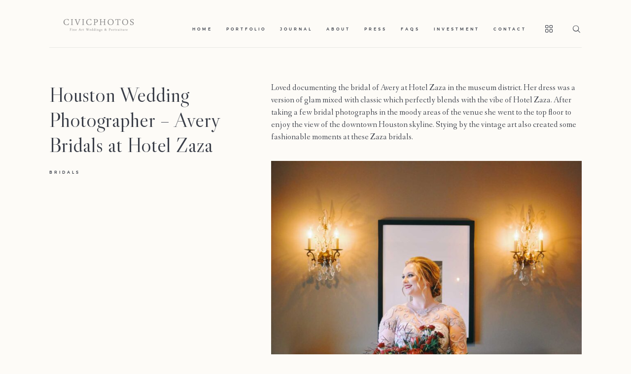

--- FILE ---
content_type: text/html; charset=UTF-8
request_url: https://www.civicphotos.com/houston-wedding-photographer-avery-bridals-at-hotel-zaza/
body_size: 8921
content:
<!DOCTYPE html>
<html lang="en-US" class="">
  <head>
  <meta charset="UTF-8" />
  <meta http-equiv="X-UA-Compatible" content="IE=edge"/>
  <meta name="viewport" content="width=device-width, user-scalable=no, initial-scale=1.0, maximum-scale=1.0, minimum-scale=1.0">
  <link rel="alternate" type="application/rss+xml" title="CivicPhotos RSS Feed" href="https://www.civicphotos.com/feed/" />
        <link rel="shortcut icon" href="https://www.civicphotos.com/wp-content/uploads/2018/02/Favicon.jpg" />
    <link rel="profile" href="https://gmpg.org/xfn/11">
    <link rel="pingback" href="https://www.civicphotos.com/xmlrpc.php">
  
  <link media="all" href="https://www.civicphotos.com/wp-content/cache/autoptimize/css/autoptimize_fe92d6c1d697e92e1aea78301551fe1b.css" rel="stylesheet"><link media="screen" href="https://www.civicphotos.com/wp-content/cache/autoptimize/css/autoptimize_0ac06385701671e581ac48d3308f4320.css" rel="stylesheet"><title>Houston Wedding Photographer – Avery Bridals at Hotel Zaza &#8211; CivicPhotos</title>
<script>
        var flex_theme_name = "narcisse";
        var flex_asset_url = "https://www.civicphotos.com/wp-content/plugins/flo-flex-builder/dist/";
      </script><meta name='robots' content='max-image-preview:large' />
<link rel='dns-prefetch' href='//s.w.org' />
<link rel="alternate" type="application/rss+xml" title="CivicPhotos &raquo; Feed" href="https://www.civicphotos.com/feed/" />
<link rel="alternate" type="application/rss+xml" title="CivicPhotos &raquo; Comments Feed" href="https://www.civicphotos.com/comments/feed/" />
<link rel="alternate" type="application/rss+xml" title="CivicPhotos &raquo; Houston Wedding Photographer – Avery Bridals at Hotel Zaza Comments Feed" href="https://www.civicphotos.com/houston-wedding-photographer-avery-bridals-at-hotel-zaza/feed/" />
<script id="flo_flex_builder_viewport_render" type="text/javascript">!function(){window.flexDebug={},window.flexBlocks={desktop:{},mobile:{}},window.flexData={animations:{},appearedElements:{}},window.flexDebug.timerStart=()=>{window.flexDebug.timerData=new Date},window.flexDebug.timerStop=(e="")=>{if(window.flexDebug.timerData){var n=new Date-window.flexDebug.timerData;n/=1e3,console.log(`Timer [${e}]:`,n+" seconds")}else console.log("Can't log times as start time is not set!")};const e=(n=navigator.userAgent||navigator.vendor||window.opera).indexOf("FBAN")>-1||n.indexOf("FBAV")>-1||n.includes("Instagram");var n;window.flexWidth=e?window.screen.width:window.innerWidth,window.currentFlexViewport=window.flexWidth>767?"desktop":"mobile",window.flexIsFacebookApp=e,window.flexPluginData={videoElements:{},shouldLoadVideos:[]},window.flexData.decodeHTML=function(e){var n=document.createElement("textarea");return n.innerHTML=e,n.value},window.flexData.elementDeviceClassRenaming=(e,n)=>e.replace("class=&quot",`data-only-device="${n}" class=&quot`);var t=setInterval((function(){if(!document.body)return;clearInterval(t);const e=document.querySelectorAll(`[data-element-device="${window.currentFlexViewport}"]`);Array.from(e).forEach((e=>{const n=window.flexData.elementDeviceClassRenaming(e.innerHTML,window.currentFlexViewport);e.insertAdjacentHTML("afterend",window.flexData.decodeHTML(n))}))}),10);window.addEventListener("DOMContentLoaded",(()=>{!function(){const e=(e,n=!1)=>{const t=document.getElementsByClassName(e)[0];if(void 0!==t){const e=window.getComputedStyle(t,null);return n?e[n]:e}return!1},n=document.createElement("div");n.innerHTML='<div class="flo-font-zoom-checker-inner" style="width: 1em;"></div>',n.style.display="none",n.style.fontSize="10px",n.className="flo-font-zoom-checker",document.body.appendChild(n);const t=e("flo-font-zoom-checker","fontSize"),o=e("flo-font-zoom-checker-inner","width");let i=parseInt(t)/10,a=parseInt(o)/10;t||o||(i=1,a=1),window.flexTextMagnificationLevel=1!==i&&i!==a?i:1}()}))}();</script>		<script type="text/javascript">
			window._wpemojiSettings = {"baseUrl":"https:\/\/s.w.org\/images\/core\/emoji\/13.0.1\/72x72\/","ext":".png","svgUrl":"https:\/\/s.w.org\/images\/core\/emoji\/13.0.1\/svg\/","svgExt":".svg","source":{"concatemoji":"https:\/\/www.civicphotos.com\/wp-includes\/js\/wp-emoji-release.min.js?ver=5.7.14"}};
			!function(e,a,t){var n,r,o,i=a.createElement("canvas"),p=i.getContext&&i.getContext("2d");function s(e,t){var a=String.fromCharCode;p.clearRect(0,0,i.width,i.height),p.fillText(a.apply(this,e),0,0);e=i.toDataURL();return p.clearRect(0,0,i.width,i.height),p.fillText(a.apply(this,t),0,0),e===i.toDataURL()}function c(e){var t=a.createElement("script");t.src=e,t.defer=t.type="text/javascript",a.getElementsByTagName("head")[0].appendChild(t)}for(o=Array("flag","emoji"),t.supports={everything:!0,everythingExceptFlag:!0},r=0;r<o.length;r++)t.supports[o[r]]=function(e){if(!p||!p.fillText)return!1;switch(p.textBaseline="top",p.font="600 32px Arial",e){case"flag":return s([127987,65039,8205,9895,65039],[127987,65039,8203,9895,65039])?!1:!s([55356,56826,55356,56819],[55356,56826,8203,55356,56819])&&!s([55356,57332,56128,56423,56128,56418,56128,56421,56128,56430,56128,56423,56128,56447],[55356,57332,8203,56128,56423,8203,56128,56418,8203,56128,56421,8203,56128,56430,8203,56128,56423,8203,56128,56447]);case"emoji":return!s([55357,56424,8205,55356,57212],[55357,56424,8203,55356,57212])}return!1}(o[r]),t.supports.everything=t.supports.everything&&t.supports[o[r]],"flag"!==o[r]&&(t.supports.everythingExceptFlag=t.supports.everythingExceptFlag&&t.supports[o[r]]);t.supports.everythingExceptFlag=t.supports.everythingExceptFlag&&!t.supports.flag,t.DOMReady=!1,t.readyCallback=function(){t.DOMReady=!0},t.supports.everything||(n=function(){t.readyCallback()},a.addEventListener?(a.addEventListener("DOMContentLoaded",n,!1),e.addEventListener("load",n,!1)):(e.attachEvent("onload",n),a.attachEvent("onreadystatechange",function(){"complete"===a.readyState&&t.readyCallback()})),(n=t.source||{}).concatemoji?c(n.concatemoji):n.wpemoji&&n.twemoji&&(c(n.twemoji),c(n.wpemoji)))}(window,document,window._wpemojiSettings);
		</script>
		
	










<script type='text/javascript' src='https://www.civicphotos.com/wp-includes/js/jquery/jquery.min.js?ver=3.5.1' id='jquery-core-js'></script>


<script type='text/javascript' id='flo-forms-public-js-extra'>
/* <![CDATA[ */
var formData = {"ajaxurl":"https:\/\/www.civicphotos.com\/wp-admin\/admin-ajax.php","date_format":"MM dd, yy"};
/* ]]> */
</script>

<script type='text/javascript' id='flo-instagram-js-extra'>
/* <![CDATA[ */
var floAjaxUrl = "https:\/\/www.civicphotos.com\/wp-admin\/admin-ajax.php";
/* ]]> */
</script>

<link rel="https://api.w.org/" href="https://www.civicphotos.com/wp-json/" /><link rel="alternate" type="application/json" href="https://www.civicphotos.com/wp-json/wp/v2/posts/45441" /><link rel="EditURI" type="application/rsd+xml" title="RSD" href="https://www.civicphotos.com/xmlrpc.php?rsd" />
<link rel="wlwmanifest" type="application/wlwmanifest+xml" href="https://www.civicphotos.com/wp-includes/wlwmanifest.xml" /> 
<meta name="generator" content="WordPress 5.7.14" />
<link rel="canonical" href="https://www.civicphotos.com/houston-wedding-photographer-avery-bridals-at-hotel-zaza/" />
<link rel='shortlink' href='https://www.civicphotos.com/?p=45441' />
<link rel="alternate" type="application/json+oembed" href="https://www.civicphotos.com/wp-json/oembed/1.0/embed?url=https%3A%2F%2Fwww.civicphotos.com%2Fhouston-wedding-photographer-avery-bridals-at-hotel-zaza%2F" />
<link rel="alternate" type="text/xml+oembed" href="https://www.civicphotos.com/wp-json/oembed/1.0/embed?url=https%3A%2F%2Fwww.civicphotos.com%2Fhouston-wedding-photographer-avery-bridals-at-hotel-zaza%2F&#038;format=xml" />
<!-- Global site tag (gtag.js) - Google Analytics -->
<script async src="https://www.googletagmanager.com/gtag/js?id=UA-90614187-2"></script>
<script>
  window.dataLayer = window.dataLayer || [];
  function gtag(){dataLayer.push(arguments);}
  gtag('js', new Date());

  gtag('config', 'UA-90614187-2');
</script>




  
  
</head>
    <body class="post-template-default single single-post postid-45441 single-format-standard  flo-social-links-type-a flo-appear-disabled">

                  
    <noscript class='flo-core-style' >
  <style class='flo-core-style'  media="screen"> .flo-header-mobile__logo{max-width:10.3125rem}.flo-header-mobile{background-color:#FDFBF7;color:#3A3E48}.is-sticky .flo-header-mobile{background-color:#FDFBF7;color:#3A3E48}</style>
</noscript>

<div class="flo-header-mobile sticky">
      <div class="flo-header-mobile__search-trigger">
      <i class="flo-icon-search"></i>
    </div>
    <form class="flo-header-mobile__search-form" action="https://www.civicphotos.com/" method="get">
      <div class="flo-header-mobile__search-form-close">
        <i class="flo-icon-close-icon"></i>
      </div>
      <input class="flo-header-mobile__search-form-input flo-no-styling" name="s" placeholder="SEARCH" type="text" value="">
      <div class="flo-header-mobile__search-form-submit">
        <i class="flo-icon-line-arrow-right"></i>
        <input type="submit" value="">
      </div>
    </form>
  
  <a href="https://www.civicphotos.com" class="flo-header-mobile__logo">
      <img class="flo-header-mobile__logo-image flo-header-mobile__logo-image--default" src="https://www.civicphotos.com/wp-content/uploads/2019/04/Logo.png" alt="CivicPhotos"/>
    <img class="flo-header-mobile__logo-image flo-header-mobile__logo-image--light" src="https://www.civicphotos.com/wp-content/uploads/2019/04/Logo.png" alt="CivicPhotos"/>
  </a>
  <div class="flo-header-mobile__menu-trigger">
    <i class="flo-header-mobile__icon flo-icon-popup-trigger-a"></i>
  </div>
</div>
    
    <main class="flo_page_wrap ">
      <div class="flo_page">
        
      
      
                            
            
            
              
                                              <noscript class='flo-core-style' >
  <style class='flo-core-style'  media="screen">@media (max-width:767px){.flo-block--4749{margin-top:0rem;margin-bottom:0rem}}@media (min-width:768px){.flo-block--4749{margin-top:0rem;margin-bottom:0rem}}</style>
</noscript>
  <noscript class='flo-core-style' >
  <style class='flo-core-style'  media="screen"> .flo-block--4749{background-color:#FDFBF7}</style>
</noscript>

<div   class='flo-block flo-block--full-width flo-block--header    flo-block--4749    ' data-id="4749" >
    <div class="flo-block__container">
      <noscript class='flo-core-style' >
  <style class='flo-core-style'  media="screen"> header:not(.is-sticky) .flo-header--479{color:#3A3E48;border-color:rgba(58,62,72,0.1)}header:not(.is-sticky) .flo-header--479{background-color:#FDFBF7}header:not(.is-sticky) .flo-header--479 .flo-header__menu > ul > li > a{color:#3A3E48}header:not(.is-sticky) .flo-header--479{padding-top:1.875rem;padding-bottom:1.875rem}.flo-header--sticky .is-sticky .flo-header--479{background-color:rgba(255,255,255,1);color:#332F2F!important;border-color:rgba(51,47,47,0.1)}</style>
</noscript>

<header class="" data-layout="flo-header--layout-type-c">
    <!-- Start: Flo Header -->
    <noscript class='flo-core-style' data-title="flo-header--479">
  <style class='flo-core-style' data-title="flo-header--479" media="screen"> .flo-header--479 .flo-header__dropdown-container{background-color:inherit!important;color:inherit!important}</style>
</noscript>


<div class="flo-header flo-header--479 flo-header--type-c">

  <div class="flo-header__logo-wrap">
  <a href="https://www.civicphotos.com" class="flo-header__logo">
    <noscript class='flo-core-style' >
  <style class='flo-core-style'  media="screen"> .flo-header--479 .flo-header__logo{font-family:Livia Medium;font-size:2.5rem;letter-spacing:0.05em;word-spacing:0em;line-height:1em;text-transform:uppercase;font-weight:normal}@media (min-width:768px) and (max-width:1024px){.flo-header--479 .flo-header__logo{max-width:12.5rem}}@media (min-width:1025px){.flo-header--479 .flo-header__logo{max-width:12.5rem}}</style>
</noscript>
                      <img class="flo-header__logo-image flo-header__logo-image--default" src="https://www.civicphotos.com/wp-content/uploads/2019/04/Logo.png" alt="CivicPhotos" />
        <img class="flo-header__logo-image flo-header__logo-image--sticky" src="https://www.civicphotos.com/wp-content/uploads/2019/04/Logo.png" alt="CivicPhotos" />
        <img class="flo-header__logo-image flo-header__logo-image--light" src="https://www.civicphotos.com/wp-content/uploads/2019/04/Logo.png" alt="CivicPhotos" />
          </a>
  </div>

  <div class="flo-header__menu-and-search-wrap">
    <noscript class='flo-core-style' >
  <style class='flo-core-style'  media="screen"> .flo-header--479 .flo-header__menu ul ul{background-color:inherit!important}.flo-header--479 .flo-header__menu ul ul:after{border-color:transparent transparent inherit!important transparent!important}.flo-header--479 .flo-header__menu ul ul a{color:inherit!important!important}.flo-header--479 .flo-header__menu li ul li > a:before{background-color:inherit!important}</style>
</noscript>
<div class="flo-header__menu flo-header__menu--dropdown-type-a">

      <div class="flo-header__menu-wrap"><ul id="menu-main" class="flo-header__menu-items"><li id="menu-item-21523" class="menu-item menu-item-type-custom menu-item-object-custom menu-item-21523"><a href="https://civicphotos.com">Home</a></li>
<li id="menu-item-14589" class="menu-item menu-item-type-custom menu-item-object-custom menu-item-14589"><a href="https://civicphotos.com/portfolio/">Portfolio</a></li>
<li id="menu-item-21524" class="menu-item menu-item-type-custom menu-item-object-custom menu-item-21524"><a href="https://civicphotos.com/blog/">Journal</a></li>
<li id="menu-item-73" class="menu-item menu-item-type-custom menu-item-object-custom menu-item-73"><a title="learn about us" href="https://civicphotos.com/about-civicphotos/">About</a></li>
<li id="menu-item-21592" class="menu-item menu-item-type-custom menu-item-object-custom menu-item-21592"><a href="https://civicphotos.com/press/">Press</a></li>
<li id="menu-item-21644" class="menu-item menu-item-type-custom menu-item-object-custom menu-item-21644"><a href="https://civicphotos.com/faqs/">Faqs</a></li>
<li id="menu-item-23174" class="menu-item menu-item-type-custom menu-item-object-custom menu-item-23174"><a href="https://civicphotos.com/civicphotos-investment/">Investment</a></li>
<li id="menu-item-74" class="menu-item menu-item-type-custom menu-item-object-custom menu-item-74"><a title="fill out the contact form" href="https://civicphotos.com/contact-us/">Contact</a></li>
</ul></div>
  
</div>
    <noscript class='flo-core-style' >
  <style class='flo-core-style'  media="screen"></style>
</noscript>

  <a class="flo-header__lightbox-link flo-header__indicator--simple" href="https://www.civicphotos.com/lookbook/" title="Lookbook">
    <i class="flo-header__lightbox-trigger flo-icon-lightbox"></i>
      </a>
    <noscript class='flo-core-style' >
  <style class='flo-core-style'  media="screen"> .flo-header--479 .flo-header__search-form-input{font-family:Reforma1918 Blanca;font-size:0.8125rem;letter-spacing:0.3em;word-spacing:0em;line-height:1.6em;text-transform:none;font-weight:normal}</style>
</noscript>
  <div class="flo-header__search-trigger">
    <i class="flo-icon-search"></i>
  </div>

  <form class="flo-header__search-form" action="https://www.civicphotos.com/" method="get">
    <input class="flo-header__search-form-input flo-no-styling" name="s" placeholder="SEARCH" type="text" value="">
    <div class="flo-header__search-form-close">
      <i class="flo-icon-close-icon"></i>
    </div>
  </form>
  </div>

  <div class="flo-header__hover-bar">
    <div class="flo-header__hover-bar-indicator"></div>
  </div>

  <div class="flo-header__dropdown-container" style="display:none;">
  </div>

</div>
  <!-- End: Flo Header -->
</header>

<noscript class='flo-core-style' data-title="flo-header-popup--119">
  <style class='flo-core-style' data-title="flo-header-popup--119" media="screen"> .flo-header-popup--119 .flo-header-popup__search-input{font-family:Fanwood Italic;font-size:1.875rem;letter-spacing:-0.03em;word-spacing:0em;line-height:1.4em;text-transform:none;font-weight:normal}.flo-header-popup--119 .flo-header-popup__menu-items > .menu-item > a{font-family:Fanwood Italic;font-size:1.875rem;letter-spacing:-0.03em;word-spacing:0em;line-height:1.4em;text-transform:none;font-weight:normal}.flo-header-popup--119 .flo-header-popup__submenu{font-family:Montserrat Medium;font-size:0.5625rem;letter-spacing:0.3em;word-spacing:0em;line-height:2em;text-transform:none;font-weight:normal}.flo-header-popup--119 .flo-header-popup__lookbook-label, .flo-header-popup--119 .flo-header-popup__lightbox-link:after{font-family:Reforma1918 Blanca;font-size:0.8125rem;letter-spacing:0.3em;word-spacing:0em;line-height:1.6em;text-transform:none;font-weight:normal}.flo-header-popup--119 .flo-header-popup__copyrights{font-family:Montserrat Medium;font-size:0.5rem;letter-spacing:0.5em;word-spacing:0em;line-height:2.5em;text-transform:uppercase;font-weight:normal}.flo-header-popup--119{color:#FFFFFF;background-color:#7D7D7E}</style>
</noscript>
  <div class="flo-header-popup flo-header-popup--119" data-onready="flo_header_popup" data-elements-color="#FFFFFF">
      
    <div class="flo-header-popup__middle-wrap">
      <div class="flo-header-popup__left-wrap">
                  <form class="flo-header-popup__search" action="https://www.civicphotos.com/" method="get">
            <input class="flo-header-popup__search-input flo-no-styling" placeholder="Search" type="text" name="s" value="">
            <button class="flo-header-popup__search-submit" type="submit">
              <i class="flo-icon-search"></i>
            </button>
          </form>
              </div>

      <div class="flo-header-popup__right-wrap">
        <div class="flo-header-popup__menu-wrap">

          <div class="flo-header-popup__submenu"></div>

          <div class="flo-header-popup__menu"><ul id="menu-main-1" class="flo-header-popup__menu-items"><li class="menu-item menu-item-type-custom menu-item-object-custom menu-item-21523"><a href="https://civicphotos.com">Home</a></li>
<li class="menu-item menu-item-type-custom menu-item-object-custom menu-item-14589"><a href="https://civicphotos.com/portfolio/">Portfolio</a></li>
<li class="menu-item menu-item-type-custom menu-item-object-custom menu-item-21524"><a href="https://civicphotos.com/blog/">Journal</a></li>
<li class="menu-item menu-item-type-custom menu-item-object-custom menu-item-73"><a title="learn about us" href="https://civicphotos.com/about-civicphotos/">About</a></li>
<li class="menu-item menu-item-type-custom menu-item-object-custom menu-item-21592"><a href="https://civicphotos.com/press/">Press</a></li>
<li class="menu-item menu-item-type-custom menu-item-object-custom menu-item-21644"><a href="https://civicphotos.com/faqs/">Faqs</a></li>
<li class="menu-item menu-item-type-custom menu-item-object-custom menu-item-23174"><a href="https://civicphotos.com/civicphotos-investment/">Investment</a></li>
<li class="menu-item menu-item-type-custom menu-item-object-custom menu-item-74"><a title="fill out the contact form" href="https://civicphotos.com/contact-us/">Contact</a></li>
</ul></div>
        </div>
      </div>

    </div>

    <div class="flo-header-popup__bottom-wrap">

              <div class="flo-header-popup__lookbook-area">
          <noscript class='flo-core-style' >
  <style class='flo-core-style'  media="screen"></style>
</noscript>

  <a class="flo-header-popup__lightbox-link flo-header-popup__indicator--simple" href="https://www.civicphotos.com/lookbook/" title="Lookbook">
    <i class="flo-header-popup__lightbox-trigger flo-icon-lightbox"></i>
          <span class="flo-header-popup__lookbook-label">
        LOOKBOOK
      </span>
      </a>
        </div>
      
                        <div class="flo-header-popup__copyrights-area">
            <div class="flo-header-popup__flo-icon">
              
            </div>
          </div>
              
              <div class="flo-header-popup__bottom-area-spacer"></div>
      
    </div>

  </div>
      </div>
</div>

              
              
            
              
                                <noscript class='flo-core-style' >
  <style class='flo-core-style'  media="screen">@media (max-width:767px){.flo-block--733{margin-top:0rem;margin-bottom:0rem}}@media (min-width:768px){.flo-block--733{margin-top:0rem;margin-bottom:0rem}}</style>
</noscript>
  <noscript class='flo-core-style' >
  <style class='flo-core-style'  media="screen"> .flo-block--733{background-color:#FDFBF7}</style>
</noscript>

<div   class='flo-block disable-appear    flo-block--733    ' data-id="733" data-onready='flo_block_item_title_2'>
    <div class="flo-block__container">
      <noscript class='flo-core-style' >
  <style class='flo-core-style'  media="screen"> .flo-block-item-title-2--755{color:#3A3E48}.flo-block-item-title-2--755 .flo-block-item-title-2__title{font-family:LibreCaslonDisplay Regular;font-size:2.625rem;letter-spacing:0em;word-spacing:0em;line-height:1.23em;text-transform:none;font-weight:normal}@media screen and (max-width:767px){.flo-block-item-title-2--755 .flo-block-item-title-2__title{font-size:1.5rem}}.flo-block-item-title-2--755 .flo-block-item-title-2__category{font-family:Montserrat Medium;font-size:0.5rem;letter-spacing:0.5em;word-spacing:0em;line-height:2.5em;text-transform:uppercase;font-weight:normal}.flo-block-item-title-2--755 .flo-block-item-title-2__excerpt{font-family:Fanwood Regular;font-size:1.0625rem;letter-spacing:0em;word-spacing:0em;line-height:1.529em;text-transform:none;font-weight:normal}</style>
</noscript>
  <div class="flo-block-item-title-2 flo-block-item-title-2--755">
    <div class="flo-block-item-title-2__meta-wrap">
            <h1 class="flo-block-item-title-2__title">Houston Wedding Photographer – Avery Bridals at Hotel Zaza</h1>
              <h4 class="flo-block-item-title-2__category">
                    <a href="https://www.civicphotos.com/category/bridals/" rel="category tag">Bridals</a>
        </h4>
                </div>
        	<article class="flo-wp-content flo-post flo-block-item-title-2__post-content flo-post-wrap ">
      	  	      
<p>Loved documenting the bridal of Avery at Hotel Zaza in the museum district. Her dress was a version of glam mixed with classic which perfectly blends with the vibe of Hotel Zaza. After taking a few bridal photographs in the moody areas of the venue she went to the top floor to enjoy the view of the downtown Houston skyline. Stying by the vintage art also created some fashionable moments at these Zaza bridals.</p>



<p></p>



<p></p>



<figure class="wp-block-gallery columns-1 is-cropped"><ul class="blocks-gallery-grid"><li class="blocks-gallery-item"><figure><img loading="lazy" width="768" height="1024" src="https://www.civicphotos.com/wp-content/uploads/2022/01/Hotel-Zaza-Bridal-Session-0003-768x1024.jpg" alt="" data-id="45443" data-full-url="https://www.civicphotos.com/wp-content/uploads/2022/01/Hotel-Zaza-Bridal-Session-0003.jpg" data-link="https://www.civicphotos.com/?attachment_id=45443" class="wp-image-45443" srcset="https://www.civicphotos.com/wp-content/uploads/2022/01/Hotel-Zaza-Bridal-Session-0003-768x1024.jpg 768w, https://www.civicphotos.com/wp-content/uploads/2022/01/Hotel-Zaza-Bridal-Session-0003-225x300.jpg 225w, https://www.civicphotos.com/wp-content/uploads/2022/01/Hotel-Zaza-Bridal-Session-0003-1152x1536.jpg 1152w, https://www.civicphotos.com/wp-content/uploads/2022/01/Hotel-Zaza-Bridal-Session-0003.jpg 1500w" sizes="(max-width: 768px) 100vw, 768px" /></figure></li><li class="blocks-gallery-item"><figure><img loading="lazy" width="768" height="1024" src="https://www.civicphotos.com/wp-content/uploads/2022/01/Hotel-Zaza-Bridal-Session-0010-768x1024.jpg" alt="" data-id="45444" data-full-url="https://www.civicphotos.com/wp-content/uploads/2022/01/Hotel-Zaza-Bridal-Session-0010.jpg" data-link="https://www.civicphotos.com/?attachment_id=45444" class="wp-image-45444" srcset="https://www.civicphotos.com/wp-content/uploads/2022/01/Hotel-Zaza-Bridal-Session-0010-768x1024.jpg 768w, https://www.civicphotos.com/wp-content/uploads/2022/01/Hotel-Zaza-Bridal-Session-0010-225x300.jpg 225w, https://www.civicphotos.com/wp-content/uploads/2022/01/Hotel-Zaza-Bridal-Session-0010-1152x1536.jpg 1152w, https://www.civicphotos.com/wp-content/uploads/2022/01/Hotel-Zaza-Bridal-Session-0010.jpg 1500w" sizes="(max-width: 768px) 100vw, 768px" /></figure></li><li class="blocks-gallery-item"><figure><img loading="lazy" width="768" height="1024" src="https://www.civicphotos.com/wp-content/uploads/2022/01/Hotel-Zaza-Bridal-Session-0013-768x1024.jpg" alt="" data-id="45445" data-full-url="https://www.civicphotos.com/wp-content/uploads/2022/01/Hotel-Zaza-Bridal-Session-0013.jpg" data-link="https://www.civicphotos.com/?attachment_id=45445" class="wp-image-45445" srcset="https://www.civicphotos.com/wp-content/uploads/2022/01/Hotel-Zaza-Bridal-Session-0013-768x1024.jpg 768w, https://www.civicphotos.com/wp-content/uploads/2022/01/Hotel-Zaza-Bridal-Session-0013-225x300.jpg 225w, https://www.civicphotos.com/wp-content/uploads/2022/01/Hotel-Zaza-Bridal-Session-0013-1152x1536.jpg 1152w, https://www.civicphotos.com/wp-content/uploads/2022/01/Hotel-Zaza-Bridal-Session-0013.jpg 1500w" sizes="(max-width: 768px) 100vw, 768px" /></figure></li><li class="blocks-gallery-item"><figure><img loading="lazy" width="768" height="1024" src="https://www.civicphotos.com/wp-content/uploads/2022/01/Hotel-Zaza-Bridal-Session-0020-768x1024.jpg" alt="" data-id="45446" data-full-url="https://www.civicphotos.com/wp-content/uploads/2022/01/Hotel-Zaza-Bridal-Session-0020.jpg" data-link="https://www.civicphotos.com/?attachment_id=45446" class="wp-image-45446" srcset="https://www.civicphotos.com/wp-content/uploads/2022/01/Hotel-Zaza-Bridal-Session-0020-768x1024.jpg 768w, https://www.civicphotos.com/wp-content/uploads/2022/01/Hotel-Zaza-Bridal-Session-0020-225x300.jpg 225w, https://www.civicphotos.com/wp-content/uploads/2022/01/Hotel-Zaza-Bridal-Session-0020-1152x1536.jpg 1152w, https://www.civicphotos.com/wp-content/uploads/2022/01/Hotel-Zaza-Bridal-Session-0020.jpg 1500w" sizes="(max-width: 768px) 100vw, 768px" /></figure></li><li class="blocks-gallery-item"><figure><img loading="lazy" width="768" height="1024" src="https://www.civicphotos.com/wp-content/uploads/2022/01/Hotel-Zaza-Bridal-Session-0029-768x1024.jpg" alt="" data-id="45447" data-full-url="https://www.civicphotos.com/wp-content/uploads/2022/01/Hotel-Zaza-Bridal-Session-0029.jpg" data-link="https://www.civicphotos.com/?attachment_id=45447" class="wp-image-45447" srcset="https://www.civicphotos.com/wp-content/uploads/2022/01/Hotel-Zaza-Bridal-Session-0029-768x1024.jpg 768w, https://www.civicphotos.com/wp-content/uploads/2022/01/Hotel-Zaza-Bridal-Session-0029-225x300.jpg 225w, https://www.civicphotos.com/wp-content/uploads/2022/01/Hotel-Zaza-Bridal-Session-0029-1152x1536.jpg 1152w, https://www.civicphotos.com/wp-content/uploads/2022/01/Hotel-Zaza-Bridal-Session-0029.jpg 1500w" sizes="(max-width: 768px) 100vw, 768px" /></figure></li><li class="blocks-gallery-item"><figure><img loading="lazy" width="768" height="1024" src="https://www.civicphotos.com/wp-content/uploads/2022/01/Hotel-Zaza-Bridal-Session-0035-768x1024.jpg" alt="" data-id="45448" data-full-url="https://www.civicphotos.com/wp-content/uploads/2022/01/Hotel-Zaza-Bridal-Session-0035.jpg" data-link="https://www.civicphotos.com/?attachment_id=45448" class="wp-image-45448" srcset="https://www.civicphotos.com/wp-content/uploads/2022/01/Hotel-Zaza-Bridal-Session-0035-768x1024.jpg 768w, https://www.civicphotos.com/wp-content/uploads/2022/01/Hotel-Zaza-Bridal-Session-0035-225x300.jpg 225w, https://www.civicphotos.com/wp-content/uploads/2022/01/Hotel-Zaza-Bridal-Session-0035-1152x1536.jpg 1152w, https://www.civicphotos.com/wp-content/uploads/2022/01/Hotel-Zaza-Bridal-Session-0035.jpg 1500w" sizes="(max-width: 768px) 100vw, 768px" /></figure></li><li class="blocks-gallery-item"><figure><img loading="lazy" width="768" height="1024" src="https://www.civicphotos.com/wp-content/uploads/2022/01/Hotel-Zaza-Bridal-Session-0041-768x1024.jpg" alt="" data-id="45449" data-full-url="https://www.civicphotos.com/wp-content/uploads/2022/01/Hotel-Zaza-Bridal-Session-0041.jpg" data-link="https://www.civicphotos.com/?attachment_id=45449" class="wp-image-45449" srcset="https://www.civicphotos.com/wp-content/uploads/2022/01/Hotel-Zaza-Bridal-Session-0041-768x1024.jpg 768w, https://www.civicphotos.com/wp-content/uploads/2022/01/Hotel-Zaza-Bridal-Session-0041-225x300.jpg 225w, https://www.civicphotos.com/wp-content/uploads/2022/01/Hotel-Zaza-Bridal-Session-0041-1152x1536.jpg 1152w, https://www.civicphotos.com/wp-content/uploads/2022/01/Hotel-Zaza-Bridal-Session-0041.jpg 1500w" sizes="(max-width: 768px) 100vw, 768px" /></figure></li><li class="blocks-gallery-item"><figure><img loading="lazy" width="768" height="1024" src="https://www.civicphotos.com/wp-content/uploads/2022/01/Hotel-Zaza-Bridal-Session-0061-768x1024.jpg" alt="" data-id="45450" data-full-url="https://www.civicphotos.com/wp-content/uploads/2022/01/Hotel-Zaza-Bridal-Session-0061.jpg" data-link="https://www.civicphotos.com/?attachment_id=45450" class="wp-image-45450" srcset="https://www.civicphotos.com/wp-content/uploads/2022/01/Hotel-Zaza-Bridal-Session-0061-768x1024.jpg 768w, https://www.civicphotos.com/wp-content/uploads/2022/01/Hotel-Zaza-Bridal-Session-0061-225x300.jpg 225w, https://www.civicphotos.com/wp-content/uploads/2022/01/Hotel-Zaza-Bridal-Session-0061-1152x1536.jpg 1152w, https://www.civicphotos.com/wp-content/uploads/2022/01/Hotel-Zaza-Bridal-Session-0061.jpg 1500w" sizes="(max-width: 768px) 100vw, 768px" /></figure></li><li class="blocks-gallery-item"><figure><img loading="lazy" width="768" height="1024" src="https://www.civicphotos.com/wp-content/uploads/2022/01/Hotel-Zaza-Bridal-Session-0074-768x1024.jpg" alt="" data-id="45451" data-full-url="https://www.civicphotos.com/wp-content/uploads/2022/01/Hotel-Zaza-Bridal-Session-0074.jpg" data-link="https://www.civicphotos.com/?attachment_id=45451" class="wp-image-45451" srcset="https://www.civicphotos.com/wp-content/uploads/2022/01/Hotel-Zaza-Bridal-Session-0074-768x1024.jpg 768w, https://www.civicphotos.com/wp-content/uploads/2022/01/Hotel-Zaza-Bridal-Session-0074-225x300.jpg 225w, https://www.civicphotos.com/wp-content/uploads/2022/01/Hotel-Zaza-Bridal-Session-0074-1152x1536.jpg 1152w, https://www.civicphotos.com/wp-content/uploads/2022/01/Hotel-Zaza-Bridal-Session-0074.jpg 1500w" sizes="(max-width: 768px) 100vw, 768px" /></figure></li><li class="blocks-gallery-item"><figure><img loading="lazy" width="768" height="1024" src="https://www.civicphotos.com/wp-content/uploads/2022/01/Hotel-Zaza-Bridal-Session-0089-768x1024.jpg" alt="" data-id="45452" data-full-url="https://www.civicphotos.com/wp-content/uploads/2022/01/Hotel-Zaza-Bridal-Session-0089.jpg" data-link="https://www.civicphotos.com/?attachment_id=45452" class="wp-image-45452" srcset="https://www.civicphotos.com/wp-content/uploads/2022/01/Hotel-Zaza-Bridal-Session-0089-768x1024.jpg 768w, https://www.civicphotos.com/wp-content/uploads/2022/01/Hotel-Zaza-Bridal-Session-0089-225x300.jpg 225w, https://www.civicphotos.com/wp-content/uploads/2022/01/Hotel-Zaza-Bridal-Session-0089-1152x1536.jpg 1152w, https://www.civicphotos.com/wp-content/uploads/2022/01/Hotel-Zaza-Bridal-Session-0089.jpg 1500w" sizes="(max-width: 768px) 100vw, 768px" /></figure></li><li class="blocks-gallery-item"><figure><img loading="lazy" width="768" height="1024" src="https://www.civicphotos.com/wp-content/uploads/2022/01/Hotel-Zaza-Bridal-Session-0096-768x1024.jpg" alt="" data-id="45453" data-full-url="https://www.civicphotos.com/wp-content/uploads/2022/01/Hotel-Zaza-Bridal-Session-0096.jpg" data-link="https://www.civicphotos.com/?attachment_id=45453" class="wp-image-45453" srcset="https://www.civicphotos.com/wp-content/uploads/2022/01/Hotel-Zaza-Bridal-Session-0096-768x1024.jpg 768w, https://www.civicphotos.com/wp-content/uploads/2022/01/Hotel-Zaza-Bridal-Session-0096-225x300.jpg 225w, https://www.civicphotos.com/wp-content/uploads/2022/01/Hotel-Zaza-Bridal-Session-0096-1152x1536.jpg 1152w, https://www.civicphotos.com/wp-content/uploads/2022/01/Hotel-Zaza-Bridal-Session-0096.jpg 1500w" sizes="(max-width: 768px) 100vw, 768px" /></figure></li><li class="blocks-gallery-item"><figure><img loading="lazy" width="768" height="1024" src="https://www.civicphotos.com/wp-content/uploads/2022/01/Hotel-Zaza-Bridal-Session-0111-768x1024.jpg" alt="" data-id="45454" data-full-url="https://www.civicphotos.com/wp-content/uploads/2022/01/Hotel-Zaza-Bridal-Session-0111.jpg" data-link="https://www.civicphotos.com/?attachment_id=45454" class="wp-image-45454" srcset="https://www.civicphotos.com/wp-content/uploads/2022/01/Hotel-Zaza-Bridal-Session-0111-768x1024.jpg 768w, https://www.civicphotos.com/wp-content/uploads/2022/01/Hotel-Zaza-Bridal-Session-0111-225x300.jpg 225w, https://www.civicphotos.com/wp-content/uploads/2022/01/Hotel-Zaza-Bridal-Session-0111-1152x1536.jpg 1152w, https://www.civicphotos.com/wp-content/uploads/2022/01/Hotel-Zaza-Bridal-Session-0111.jpg 1500w" sizes="(max-width: 768px) 100vw, 768px" /></figure></li><li class="blocks-gallery-item"><figure><img loading="lazy" width="768" height="1024" src="https://www.civicphotos.com/wp-content/uploads/2022/01/Hotel-Zaza-Bridal-Session-0118-768x1024.jpg" alt="" data-id="45455" data-full-url="https://www.civicphotos.com/wp-content/uploads/2022/01/Hotel-Zaza-Bridal-Session-0118.jpg" data-link="https://www.civicphotos.com/?attachment_id=45455" class="wp-image-45455" srcset="https://www.civicphotos.com/wp-content/uploads/2022/01/Hotel-Zaza-Bridal-Session-0118-768x1024.jpg 768w, https://www.civicphotos.com/wp-content/uploads/2022/01/Hotel-Zaza-Bridal-Session-0118-225x300.jpg 225w, https://www.civicphotos.com/wp-content/uploads/2022/01/Hotel-Zaza-Bridal-Session-0118-1152x1536.jpg 1152w, https://www.civicphotos.com/wp-content/uploads/2022/01/Hotel-Zaza-Bridal-Session-0118.jpg 1500w" sizes="(max-width: 768px) 100vw, 768px" /></figure></li><li class="blocks-gallery-item"><figure><img loading="lazy" width="768" height="1024" src="https://www.civicphotos.com/wp-content/uploads/2022/01/Hotel-Zaza-Bridal-Session-0122-768x1024.jpg" alt="" data-id="45456" data-full-url="https://www.civicphotos.com/wp-content/uploads/2022/01/Hotel-Zaza-Bridal-Session-0122.jpg" data-link="https://www.civicphotos.com/?attachment_id=45456" class="wp-image-45456" srcset="https://www.civicphotos.com/wp-content/uploads/2022/01/Hotel-Zaza-Bridal-Session-0122-768x1024.jpg 768w, https://www.civicphotos.com/wp-content/uploads/2022/01/Hotel-Zaza-Bridal-Session-0122-225x300.jpg 225w, https://www.civicphotos.com/wp-content/uploads/2022/01/Hotel-Zaza-Bridal-Session-0122-1152x1536.jpg 1152w, https://www.civicphotos.com/wp-content/uploads/2022/01/Hotel-Zaza-Bridal-Session-0122.jpg 1500w" sizes="(max-width: 768px) 100vw, 768px" /></figure></li><li class="blocks-gallery-item"><figure><img loading="lazy" width="768" height="1024" src="https://www.civicphotos.com/wp-content/uploads/2022/01/Hotel-Zaza-Bridal-Session-0128-768x1024.jpg" alt="" data-id="45457" data-full-url="https://www.civicphotos.com/wp-content/uploads/2022/01/Hotel-Zaza-Bridal-Session-0128.jpg" data-link="https://www.civicphotos.com/?attachment_id=45457" class="wp-image-45457" srcset="https://www.civicphotos.com/wp-content/uploads/2022/01/Hotel-Zaza-Bridal-Session-0128-768x1024.jpg 768w, https://www.civicphotos.com/wp-content/uploads/2022/01/Hotel-Zaza-Bridal-Session-0128-225x300.jpg 225w, https://www.civicphotos.com/wp-content/uploads/2022/01/Hotel-Zaza-Bridal-Session-0128-1152x1536.jpg 1152w, https://www.civicphotos.com/wp-content/uploads/2022/01/Hotel-Zaza-Bridal-Session-0128.jpg 1500w" sizes="(max-width: 768px) 100vw, 768px" /></figure></li><li class="blocks-gallery-item"><figure><img loading="lazy" width="768" height="1024" src="https://www.civicphotos.com/wp-content/uploads/2022/01/Hotel-Zaza-Bridal-Session-0145-768x1024.jpg" alt="" data-id="45458" data-full-url="https://www.civicphotos.com/wp-content/uploads/2022/01/Hotel-Zaza-Bridal-Session-0145.jpg" data-link="https://www.civicphotos.com/?attachment_id=45458" class="wp-image-45458" srcset="https://www.civicphotos.com/wp-content/uploads/2022/01/Hotel-Zaza-Bridal-Session-0145-768x1024.jpg 768w, https://www.civicphotos.com/wp-content/uploads/2022/01/Hotel-Zaza-Bridal-Session-0145-225x300.jpg 225w, https://www.civicphotos.com/wp-content/uploads/2022/01/Hotel-Zaza-Bridal-Session-0145-1152x1536.jpg 1152w, https://www.civicphotos.com/wp-content/uploads/2022/01/Hotel-Zaza-Bridal-Session-0145.jpg 1500w" sizes="(max-width: 768px) 100vw, 768px" /></figure></li><li class="blocks-gallery-item"><figure><img loading="lazy" width="768" height="1024" src="https://www.civicphotos.com/wp-content/uploads/2022/01/Hotel-Zaza-Bridal-Session-0158-768x1024.jpg" alt="" data-id="45459" data-full-url="https://www.civicphotos.com/wp-content/uploads/2022/01/Hotel-Zaza-Bridal-Session-0158.jpg" data-link="https://www.civicphotos.com/?attachment_id=45459" class="wp-image-45459" srcset="https://www.civicphotos.com/wp-content/uploads/2022/01/Hotel-Zaza-Bridal-Session-0158-768x1024.jpg 768w, https://www.civicphotos.com/wp-content/uploads/2022/01/Hotel-Zaza-Bridal-Session-0158-225x300.jpg 225w, https://www.civicphotos.com/wp-content/uploads/2022/01/Hotel-Zaza-Bridal-Session-0158-1152x1536.jpg 1152w, https://www.civicphotos.com/wp-content/uploads/2022/01/Hotel-Zaza-Bridal-Session-0158.jpg 1500w" sizes="(max-width: 768px) 100vw, 768px" /></figure></li><li class="blocks-gallery-item"><figure><img loading="lazy" width="768" height="1024" src="https://www.civicphotos.com/wp-content/uploads/2022/01/Hotel-Zaza-Bridal-Session-0165-768x1024.jpg" alt="" data-id="45460" data-full-url="https://www.civicphotos.com/wp-content/uploads/2022/01/Hotel-Zaza-Bridal-Session-0165.jpg" data-link="https://www.civicphotos.com/?attachment_id=45460" class="wp-image-45460" srcset="https://www.civicphotos.com/wp-content/uploads/2022/01/Hotel-Zaza-Bridal-Session-0165-768x1024.jpg 768w, https://www.civicphotos.com/wp-content/uploads/2022/01/Hotel-Zaza-Bridal-Session-0165-225x300.jpg 225w, https://www.civicphotos.com/wp-content/uploads/2022/01/Hotel-Zaza-Bridal-Session-0165-1152x1536.jpg 1152w, https://www.civicphotos.com/wp-content/uploads/2022/01/Hotel-Zaza-Bridal-Session-0165.jpg 1500w" sizes="(max-width: 768px) 100vw, 768px" /></figure></li><li class="blocks-gallery-item"><figure><img loading="lazy" width="768" height="1024" src="https://www.civicphotos.com/wp-content/uploads/2022/01/Hotel-Zaza-Bridal-Session-0179-768x1024.jpg" alt="" data-id="45461" data-full-url="https://www.civicphotos.com/wp-content/uploads/2022/01/Hotel-Zaza-Bridal-Session-0179.jpg" data-link="https://www.civicphotos.com/?attachment_id=45461" class="wp-image-45461" srcset="https://www.civicphotos.com/wp-content/uploads/2022/01/Hotel-Zaza-Bridal-Session-0179-768x1024.jpg 768w, https://www.civicphotos.com/wp-content/uploads/2022/01/Hotel-Zaza-Bridal-Session-0179-225x300.jpg 225w, https://www.civicphotos.com/wp-content/uploads/2022/01/Hotel-Zaza-Bridal-Session-0179-1152x1536.jpg 1152w, https://www.civicphotos.com/wp-content/uploads/2022/01/Hotel-Zaza-Bridal-Session-0179.jpg 1500w" sizes="(max-width: 768px) 100vw, 768px" /></figure></li><li class="blocks-gallery-item"><figure><img loading="lazy" width="1024" height="768" src="https://www.civicphotos.com/wp-content/uploads/2022/01/Hotel-Zaza-Bridal-Session-0188-1024x768.jpg" alt="" data-id="45462" data-full-url="https://www.civicphotos.com/wp-content/uploads/2022/01/Hotel-Zaza-Bridal-Session-0188.jpg" data-link="https://www.civicphotos.com/?attachment_id=45462" class="wp-image-45462" srcset="https://www.civicphotos.com/wp-content/uploads/2022/01/Hotel-Zaza-Bridal-Session-0188-1024x768.jpg 1024w, https://www.civicphotos.com/wp-content/uploads/2022/01/Hotel-Zaza-Bridal-Session-0188-300x225.jpg 300w, https://www.civicphotos.com/wp-content/uploads/2022/01/Hotel-Zaza-Bridal-Session-0188-768x576.jpg 768w, https://www.civicphotos.com/wp-content/uploads/2022/01/Hotel-Zaza-Bridal-Session-0188-1536x1152.jpg 1536w, https://www.civicphotos.com/wp-content/uploads/2022/01/Hotel-Zaza-Bridal-Session-0188.jpg 2000w" sizes="(max-width: 1024px) 100vw, 1024px" /></figure></li><li class="blocks-gallery-item"><figure><img loading="lazy" width="768" height="1024" src="https://www.civicphotos.com/wp-content/uploads/2022/01/Hotel-Zaza-Bridal-Session-0194-768x1024.jpg" alt="" data-id="45463" data-full-url="https://www.civicphotos.com/wp-content/uploads/2022/01/Hotel-Zaza-Bridal-Session-0194.jpg" data-link="https://www.civicphotos.com/?attachment_id=45463" class="wp-image-45463" srcset="https://www.civicphotos.com/wp-content/uploads/2022/01/Hotel-Zaza-Bridal-Session-0194-768x1024.jpg 768w, https://www.civicphotos.com/wp-content/uploads/2022/01/Hotel-Zaza-Bridal-Session-0194-225x300.jpg 225w, https://www.civicphotos.com/wp-content/uploads/2022/01/Hotel-Zaza-Bridal-Session-0194-1152x1536.jpg 1152w, https://www.civicphotos.com/wp-content/uploads/2022/01/Hotel-Zaza-Bridal-Session-0194.jpg 1500w" sizes="(max-width: 768px) 100vw, 768px" /></figure></li><li class="blocks-gallery-item"><figure><img loading="lazy" width="768" height="1024" src="https://www.civicphotos.com/wp-content/uploads/2022/01/Hotel-Zaza-Bridal-Session-0215-768x1024.jpg" alt="" data-id="45464" data-full-url="https://www.civicphotos.com/wp-content/uploads/2022/01/Hotel-Zaza-Bridal-Session-0215.jpg" data-link="https://www.civicphotos.com/?attachment_id=45464" class="wp-image-45464" srcset="https://www.civicphotos.com/wp-content/uploads/2022/01/Hotel-Zaza-Bridal-Session-0215-768x1024.jpg 768w, https://www.civicphotos.com/wp-content/uploads/2022/01/Hotel-Zaza-Bridal-Session-0215-225x300.jpg 225w, https://www.civicphotos.com/wp-content/uploads/2022/01/Hotel-Zaza-Bridal-Session-0215-1152x1536.jpg 1152w, https://www.civicphotos.com/wp-content/uploads/2022/01/Hotel-Zaza-Bridal-Session-0215.jpg 1500w" sizes="(max-width: 768px) 100vw, 768px" /></figure></li><li class="blocks-gallery-item"><figure><img loading="lazy" width="768" height="1024" src="https://www.civicphotos.com/wp-content/uploads/2022/01/Hotel-Zaza-Bridal-Session-0261-768x1024.jpg" alt="" data-id="45465" data-full-url="https://www.civicphotos.com/wp-content/uploads/2022/01/Hotel-Zaza-Bridal-Session-0261.jpg" data-link="https://www.civicphotos.com/?attachment_id=45465" class="wp-image-45465" srcset="https://www.civicphotos.com/wp-content/uploads/2022/01/Hotel-Zaza-Bridal-Session-0261-768x1024.jpg 768w, https://www.civicphotos.com/wp-content/uploads/2022/01/Hotel-Zaza-Bridal-Session-0261-225x300.jpg 225w, https://www.civicphotos.com/wp-content/uploads/2022/01/Hotel-Zaza-Bridal-Session-0261-1152x1536.jpg 1152w, https://www.civicphotos.com/wp-content/uploads/2022/01/Hotel-Zaza-Bridal-Session-0261.jpg 1500w" sizes="(max-width: 768px) 100vw, 768px" /></figure></li><li class="blocks-gallery-item"><figure><img loading="lazy" width="768" height="1024" src="https://www.civicphotos.com/wp-content/uploads/2022/01/Hotel-Zaza-Bridal-Session-0262-768x1024.jpg" alt="" data-id="45466" data-full-url="https://www.civicphotos.com/wp-content/uploads/2022/01/Hotel-Zaza-Bridal-Session-0262.jpg" data-link="https://www.civicphotos.com/?attachment_id=45466" class="wp-image-45466" srcset="https://www.civicphotos.com/wp-content/uploads/2022/01/Hotel-Zaza-Bridal-Session-0262-768x1024.jpg 768w, https://www.civicphotos.com/wp-content/uploads/2022/01/Hotel-Zaza-Bridal-Session-0262-225x300.jpg 225w, https://www.civicphotos.com/wp-content/uploads/2022/01/Hotel-Zaza-Bridal-Session-0262-1152x1536.jpg 1152w, https://www.civicphotos.com/wp-content/uploads/2022/01/Hotel-Zaza-Bridal-Session-0262.jpg 1500w" sizes="(max-width: 768px) 100vw, 768px" /></figure></li><li class="blocks-gallery-item"><figure><img loading="lazy" width="768" height="1024" src="https://www.civicphotos.com/wp-content/uploads/2022/01/Hotel-Zaza-Bridal-Session-0276-768x1024.jpg" alt="" data-id="45467" data-full-url="https://www.civicphotos.com/wp-content/uploads/2022/01/Hotel-Zaza-Bridal-Session-0276.jpg" data-link="https://www.civicphotos.com/?attachment_id=45467" class="wp-image-45467" srcset="https://www.civicphotos.com/wp-content/uploads/2022/01/Hotel-Zaza-Bridal-Session-0276-768x1024.jpg 768w, https://www.civicphotos.com/wp-content/uploads/2022/01/Hotel-Zaza-Bridal-Session-0276-225x300.jpg 225w, https://www.civicphotos.com/wp-content/uploads/2022/01/Hotel-Zaza-Bridal-Session-0276-1152x1536.jpg 1152w, https://www.civicphotos.com/wp-content/uploads/2022/01/Hotel-Zaza-Bridal-Session-0276.jpg 1500w" sizes="(max-width: 768px) 100vw, 768px" /></figure></li><li class="blocks-gallery-item"><figure><img loading="lazy" width="768" height="1024" src="https://www.civicphotos.com/wp-content/uploads/2022/01/Hotel-Zaza-Bridal-Session-0285-768x1024.jpg" alt="" data-id="45468" data-full-url="https://www.civicphotos.com/wp-content/uploads/2022/01/Hotel-Zaza-Bridal-Session-0285.jpg" data-link="https://www.civicphotos.com/?attachment_id=45468" class="wp-image-45468" srcset="https://www.civicphotos.com/wp-content/uploads/2022/01/Hotel-Zaza-Bridal-Session-0285-768x1024.jpg 768w, https://www.civicphotos.com/wp-content/uploads/2022/01/Hotel-Zaza-Bridal-Session-0285-225x300.jpg 225w, https://www.civicphotos.com/wp-content/uploads/2022/01/Hotel-Zaza-Bridal-Session-0285-1152x1536.jpg 1152w, https://www.civicphotos.com/wp-content/uploads/2022/01/Hotel-Zaza-Bridal-Session-0285.jpg 1500w" sizes="(max-width: 768px) 100vw, 768px" /></figure></li><li class="blocks-gallery-item"><figure><img loading="lazy" width="768" height="1024" src="https://www.civicphotos.com/wp-content/uploads/2022/01/Hotel-Zaza-Bridal-Session-0291-768x1024.jpg" alt="" data-id="45469" data-full-url="https://www.civicphotos.com/wp-content/uploads/2022/01/Hotel-Zaza-Bridal-Session-0291.jpg" data-link="https://www.civicphotos.com/?attachment_id=45469" class="wp-image-45469" srcset="https://www.civicphotos.com/wp-content/uploads/2022/01/Hotel-Zaza-Bridal-Session-0291-768x1024.jpg 768w, https://www.civicphotos.com/wp-content/uploads/2022/01/Hotel-Zaza-Bridal-Session-0291-225x300.jpg 225w, https://www.civicphotos.com/wp-content/uploads/2022/01/Hotel-Zaza-Bridal-Session-0291-1152x1536.jpg 1152w, https://www.civicphotos.com/wp-content/uploads/2022/01/Hotel-Zaza-Bridal-Session-0291.jpg 1500w" sizes="(max-width: 768px) 100vw, 768px" /></figure></li><li class="blocks-gallery-item"><figure><img loading="lazy" width="768" height="1024" src="https://www.civicphotos.com/wp-content/uploads/2022/01/Hotel-Zaza-Bridal-Session-0321-768x1024.jpg" alt="" data-id="45470" data-full-url="https://www.civicphotos.com/wp-content/uploads/2022/01/Hotel-Zaza-Bridal-Session-0321.jpg" data-link="https://www.civicphotos.com/?attachment_id=45470" class="wp-image-45470" srcset="https://www.civicphotos.com/wp-content/uploads/2022/01/Hotel-Zaza-Bridal-Session-0321-768x1024.jpg 768w, https://www.civicphotos.com/wp-content/uploads/2022/01/Hotel-Zaza-Bridal-Session-0321-225x300.jpg 225w, https://www.civicphotos.com/wp-content/uploads/2022/01/Hotel-Zaza-Bridal-Session-0321-1152x1536.jpg 1152w, https://www.civicphotos.com/wp-content/uploads/2022/01/Hotel-Zaza-Bridal-Session-0321.jpg 1500w" sizes="(max-width: 768px) 100vw, 768px" /></figure></li><li class="blocks-gallery-item"><figure><img loading="lazy" width="768" height="1024" src="https://www.civicphotos.com/wp-content/uploads/2022/01/Hotel-Zaza-Bridal-Session-0335-768x1024.jpg" alt="" data-id="45471" data-full-url="https://www.civicphotos.com/wp-content/uploads/2022/01/Hotel-Zaza-Bridal-Session-0335.jpg" data-link="https://www.civicphotos.com/?attachment_id=45471" class="wp-image-45471" srcset="https://www.civicphotos.com/wp-content/uploads/2022/01/Hotel-Zaza-Bridal-Session-0335-768x1024.jpg 768w, https://www.civicphotos.com/wp-content/uploads/2022/01/Hotel-Zaza-Bridal-Session-0335-225x300.jpg 225w, https://www.civicphotos.com/wp-content/uploads/2022/01/Hotel-Zaza-Bridal-Session-0335-1152x1536.jpg 1152w, https://www.civicphotos.com/wp-content/uploads/2022/01/Hotel-Zaza-Bridal-Session-0335.jpg 1500w" sizes="(max-width: 768px) 100vw, 768px" /></figure></li><li class="blocks-gallery-item"><figure><img loading="lazy" width="768" height="1024" src="https://www.civicphotos.com/wp-content/uploads/2022/01/Hotel-Zaza-Bridal-Session-0355-768x1024.jpg" alt="" data-id="45472" data-full-url="https://www.civicphotos.com/wp-content/uploads/2022/01/Hotel-Zaza-Bridal-Session-0355.jpg" data-link="https://www.civicphotos.com/?attachment_id=45472" class="wp-image-45472" srcset="https://www.civicphotos.com/wp-content/uploads/2022/01/Hotel-Zaza-Bridal-Session-0355-768x1024.jpg 768w, https://www.civicphotos.com/wp-content/uploads/2022/01/Hotel-Zaza-Bridal-Session-0355-225x300.jpg 225w, https://www.civicphotos.com/wp-content/uploads/2022/01/Hotel-Zaza-Bridal-Session-0355-1152x1536.jpg 1152w, https://www.civicphotos.com/wp-content/uploads/2022/01/Hotel-Zaza-Bridal-Session-0355.jpg 1500w" sizes="(max-width: 768px) 100vw, 768px" /></figure></li><li class="blocks-gallery-item"><figure><img loading="lazy" width="768" height="1024" src="https://www.civicphotos.com/wp-content/uploads/2022/01/Hotel-Zaza-Bridal-Session-0366-768x1024.jpg" alt="" data-id="45473" data-full-url="https://www.civicphotos.com/wp-content/uploads/2022/01/Hotel-Zaza-Bridal-Session-0366.jpg" data-link="https://www.civicphotos.com/?attachment_id=45473" class="wp-image-45473" srcset="https://www.civicphotos.com/wp-content/uploads/2022/01/Hotel-Zaza-Bridal-Session-0366-768x1024.jpg 768w, https://www.civicphotos.com/wp-content/uploads/2022/01/Hotel-Zaza-Bridal-Session-0366-225x300.jpg 225w, https://www.civicphotos.com/wp-content/uploads/2022/01/Hotel-Zaza-Bridal-Session-0366-1152x1536.jpg 1152w, https://www.civicphotos.com/wp-content/uploads/2022/01/Hotel-Zaza-Bridal-Session-0366.jpg 1500w" sizes="(max-width: 768px) 100vw, 768px" /></figure></li><li class="blocks-gallery-item"><figure><img loading="lazy" width="768" height="1024" src="https://www.civicphotos.com/wp-content/uploads/2022/01/Hotel-Zaza-Bridal-Session-0370-768x1024.jpg" alt="" data-id="45474" data-full-url="https://www.civicphotos.com/wp-content/uploads/2022/01/Hotel-Zaza-Bridal-Session-0370.jpg" data-link="https://www.civicphotos.com/?attachment_id=45474" class="wp-image-45474" srcset="https://www.civicphotos.com/wp-content/uploads/2022/01/Hotel-Zaza-Bridal-Session-0370-768x1024.jpg 768w, https://www.civicphotos.com/wp-content/uploads/2022/01/Hotel-Zaza-Bridal-Session-0370-225x300.jpg 225w, https://www.civicphotos.com/wp-content/uploads/2022/01/Hotel-Zaza-Bridal-Session-0370-1152x1536.jpg 1152w, https://www.civicphotos.com/wp-content/uploads/2022/01/Hotel-Zaza-Bridal-Session-0370.jpg 1500w" sizes="(max-width: 768px) 100vw, 768px" /></figure></li><li class="blocks-gallery-item"><figure><img loading="lazy" width="768" height="1024" src="https://www.civicphotos.com/wp-content/uploads/2022/01/Hotel-Zaza-Bridal-Session-0381-768x1024.jpg" alt="" data-id="45475" data-full-url="https://www.civicphotos.com/wp-content/uploads/2022/01/Hotel-Zaza-Bridal-Session-0381.jpg" data-link="https://www.civicphotos.com/?attachment_id=45475" class="wp-image-45475" srcset="https://www.civicphotos.com/wp-content/uploads/2022/01/Hotel-Zaza-Bridal-Session-0381-768x1024.jpg 768w, https://www.civicphotos.com/wp-content/uploads/2022/01/Hotel-Zaza-Bridal-Session-0381-225x300.jpg 225w, https://www.civicphotos.com/wp-content/uploads/2022/01/Hotel-Zaza-Bridal-Session-0381-1152x1536.jpg 1152w, https://www.civicphotos.com/wp-content/uploads/2022/01/Hotel-Zaza-Bridal-Session-0381.jpg 1500w" sizes="(max-width: 768px) 100vw, 768px" /></figure></li></ul></figure>



<p></p>


            	        	</article>
    
  </div>
      </div>
</div>
                
              
            
              
                                <noscript class='flo-core-style' >
  <style class='flo-core-style'  media="screen">@media (max-width:767px){.flo-block--3285{margin-top:0rem;margin-bottom:0rem}}@media (min-width:768px){.flo-block--3285{margin-top:0rem;margin-bottom:0rem}}</style>
</noscript>
  <noscript class='flo-core-style' >
  <style class='flo-core-style'  media="screen"> .flo-block--3285{background-color:#FDFBF7}</style>
</noscript>

<div   class='flo-block flo-block--no-vertical-padding    flo-block--3285    ' data-id="3285" >
    <div class="flo-block__container">
      <noscript class='flo-core-style' >
  <style class='flo-core-style'  media="screen"> .flo-block-tags-and-share--558 .flo-block-tags-and-share__tags-title{font-family:Reforma1918 Blanca;font-size:0.8125rem;letter-spacing:0.3em;word-spacing:0em;line-height:1.6em;text-transform:none;font-weight:normal}.flo-block-tags-and-share--558 .flo-block-tags-and-share__tags{font-family:Fanwood Italic;font-size:1rem;letter-spacing:0em;word-spacing:0em;line-height:1.5em;text-transform:none;font-weight:normal}.flo-block-tags-and-share--558 .flo-block-tags-and-share__share-label{font-family:Reforma1918 Blanca;font-size:0.8125rem;letter-spacing:0.3em;word-spacing:0em;line-height:1.6em;text-transform:none;font-weight:normal}.flo-block-tags-and-share--558{color:#3A3E48;border-color:#3A3E48}</style>
</noscript>
  <div class="flo-block-tags-and-share flo-block-tags-and-share--558">
              <div class="flo-block-tags-and-share__share-wrap">
                  <h3 class="flo-block-tags-and-share__share-label">SHARE POST:</h3>
                      </div>
      </div>
      </div>
</div>
              


              
              
            
              
              
                
                                                                            <noscript class='flo-core-style' >
  <style class='flo-core-style'  media="screen">@media (max-width:767px){.flo-block--7217{margin-top:0rem;margin-bottom:0rem}}@media (min-width:768px){.flo-block--7217{margin-top:0rem;margin-bottom:0rem}}</style>
</noscript>
  <noscript class='flo-core-style' >
  <style class='flo-core-style'  media="screen"> .flo-block--7217{background-color:#FDFBF7}</style>
</noscript>

<div   class='flo-block flo-block--no-vertical-padding    flo-block--7217    ' data-id="7217" data-onready='flo_block_comments'>
    <div class="flo-block__container">
      <noscript class='flo-core-style' >
  <style class='flo-core-style'  media="screen"> .flo-block-comments--473{color:#3A3E48;border-color:#3A3E48}.flo-block-comments--473 .flo-block-comments__trigger{font-family:Montserrat Medium;font-size:0.5625rem;letter-spacing:0.3em;word-spacing:0em;line-height:2em;text-transform:none;font-weight:normal}.flo-block-comments--473 .flo-block-comments__comment-author{font-family:Fanwood Italic;font-size:1rem;letter-spacing:0em;word-spacing:0em;line-height:1.5em;text-transform:none;font-weight:normal}.flo-block-comments--473 .flo-block-comments__comment-date{font-family:Fanwood Italic;font-size:1rem;letter-spacing:0em;word-spacing:0em;line-height:1.5em;text-transform:none;font-weight:normal}.flo-block-comments--473 .flo-block-comments__comment-text{font-family:Fanwood Regular;font-size:1.0625rem;letter-spacing:0em;word-spacing:0em;line-height:1.529em;text-transform:none;font-weight:normal}.flo-block-comments--473 .flo-block-comments__comment-reply, .flo-block-comments--473 .comment-reply-title small{font-family:Montserrat Medium;font-size:0.5625rem;letter-spacing:0.3em;word-spacing:0em;line-height:2em;text-transform:none;font-weight:normal}.flo-block-comments--473 .comment-reply-title small a{margin-right:-0.3em}.flo-block-comments--473 .comment .comment{border-color:#3A3E48}.flo-block-comments--473.flo-block-comments input.flo-block-comments__form-field, .flo-block-comments--473 .parsley-errors-list{font-family:Fanwood Italic;font-size:1rem;letter-spacing:0em;word-spacing:0em;line-height:1.5em;text-transform:none;font-weight:normal}.flo-block-comments--473.flo-block-comments input.flo-block-comments__form-field{line-height:1.5em!important}.flo-block-comments--473 .submit{font-family:Montserrat Medium;font-size:0.5625rem;letter-spacing:0.3em;word-spacing:0em;line-height:2em;text-transform:none;font-weight:normal}.flo-block-comments--473 .submit{margin-right:-0.3em}</style>
</noscript>
  <div class="flo-block-comments flo-block-comments--473  " style="--border-color: #3A3E48;">
      <span class="flo-block-comments__trigger ">
        ADD A COMMENT
      </span>

      <div class="flo-block-comments__body ">

                        <div class="flo-block-comments__form-wrap">

                        <script type="text/javascript">
              jQuery(function($){
                  $(".flo-block-comments--473 .flo-block-comments__form").parsley();
                  if($(window).width() > 767) {
                    $(".flo-block-comments--473 .flo-block-comments__form .flo-block-comments__form--left-side").append($(".flo-block-comments--473 .flo-block-comments__form .form-submit"));
                  }
              });
            </script>
            	<div id="respond" class="comment-respond">
		<h3 id="reply-title" class="comment-reply-title"> <small><a rel="nofollow" id="cancel-comment-reply-link" href="/houston-wedding-photographer-avery-bridals-at-hotel-zaza/#respond" style="display:none;">CLOSE</a></small></h3><form action="https://www.civicphotos.com/wp-comments-post.php" method="post" id="commentform" class="flo-block-comments__form" novalidate>
                <div class="flo-block-comments__form--left-side">
                  <div class="flo-block-comments__form-field-wrap flo-block-comments__form-field-wrap--small">
                    <input class="flo-block-comments__form-field" data-parsley-required id="author" name="author" type="text" value="" size="30" aria-required='true' placeholder="*Your name"/>
                  </div>
                  

                      <div class="flo-block-comments__form-field-wrap flo-block-comments__form-field-wrap--small">
                        <input class="flo-block-comments__form-field" data-parsley-required data-parsley-trigger="change" id="email" name="email" type="email" value="" size="30" aria-required='true' placeholder="*Your email"/>
                      </div>
                    

                      <div class="flo-block-comments__form-field-wrap flo-block-comments__form-field-wrap--small">
                        <input class="flo-block-comments__form-field" id="url" name="url" type="text" value="" size="30" placeholder="Your site"/>
                      </div>
                    </div>
                    

                  <div class="flo-block-comments__form--right-side">
                    <div class="flo-block-comments__form-field-wrap flo-block-comments__form-field-wrap--big">
                      <textarea  class="flo-block-comments__form-field" data-parsley-required id="comment" name="comment" aria-required="true" placeholder="*Message"></textarea>
                    </div>
                  </div>
                <p class="form-submit"><input name="submit" type="submit" id="submit" class="submit" value="SUBMIT COMMENT" /> <input type='hidden' name='comment_post_ID' value='45441' id='comment_post_ID' />
<input type='hidden' name='comment_parent' id='comment_parent' value='0' />
</p><p style="display: none;"><input type="hidden" id="akismet_comment_nonce" name="akismet_comment_nonce" value="df6f6174b7" /></p><p style="display: none !important;"><label>&#916;<textarea name="ak_hp_textarea" cols="45" rows="8" maxlength="100"></textarea></label><input type="hidden" id="ak_js_1" name="ak_js" value="33"/><script>document.getElementById( "ak_js_1" ).setAttribute( "value", ( new Date() ).getTime() );</script></p></form>	</div><!-- #respond -->
	

          </div>
              
              <div class="flo-block-comments__list-wrap">
          <div class="flo-block-comments__list">
            
          </div>
        </div>
          </div>
  </div>
      </div>
</div>
                                                      

                              
              
            
              
                                <noscript class='flo-core-style' >
  <style class='flo-core-style'  media="screen">@media (max-width:767px){.flo-block--1372{margin-top:0rem;margin-bottom:0rem}}@media (min-width:768px){.flo-block--1372{margin-top:0rem;margin-bottom:0rem}}</style>
</noscript>
  <noscript class='flo-core-style' >
  <style class='flo-core-style'  media="screen"> .flo-block--1372{background-color:#FDFBF7}</style>
</noscript>

<div   class='flo-block     flo-block--1372    ' data-id="1372" >
    <div class="flo-block__container">
      <noscript class='flo-core-style' >
  <style class='flo-core-style'  media="screen"> .flo-block-related-items--451 .flo-block-related-items__title{font-family:Reforma1918 Blanca;font-size:1.25rem;letter-spacing:0.2em;word-spacing:0em;line-height:1.4em;text-transform:none;font-weight:normal}.flo-block-related-items--451 .flo-block-related-items__item-title{font-family:LibreCaslonDisplay Regular;font-size:1.5rem;letter-spacing:0em;word-spacing:0em;line-height:1.25em;text-transform:none;font-weight:normal}.flo-block-related-items--451{color:#3A3E48;border-color:#E5E5E5}</style>
</noscript>
  <div class="flo-block-related-items flo-block-related-items--451">

    <h3 class="flo-block-related-items__title">
      RELATED PROJECTS
    </h3>

                  <div class="flo-block-related-items__items">
                                    <a href="https://www.civicphotos.com/galveston-wedding-photographer-emily-bridals-at-the-ashton-villa/" class="flo-block-related-items__item">
                <img class="flo-block-related-items__item-featured-image" src="https://www.civicphotos.com/wp-content/uploads/2022/02/Ashton-Villa-Bridals-0081-700x933.jpg" alt="">
                <span class="flo-block-related-items__item-text-area">
                  <h2 class="flo-block-related-items__item-title">
                    Galveston Wedding Photographer – Emily Bridals at the Ashton Villa
                  </h2>
                </span>
              </a>
                                                <a href="https://www.civicphotos.com/houston-wedding-photographer-vivianas-bridals-at-hotel-icon/" class="flo-block-related-items__item">
                <img class="flo-block-related-items__item-featured-image" src="https://www.civicphotos.com/wp-content/uploads/2018/09/Hotel-Icon-Bridal-09-700x934.jpg" alt="">
                <span class="flo-block-related-items__item-text-area">
                  <h2 class="flo-block-related-items__item-title">
                    Houston Wedding Photographer &#8211; Viviana&#8217;s Bridals at Hotel Icon
                  </h2>
                </span>
              </a>
                                                <a href="https://www.civicphotos.com/conroe-covid-19-wedding-photographer-sara-bridals-at-the-carriage-house/" class="flo-block-related-items__item">
                <img class="flo-block-related-items__item-featured-image" src="https://www.civicphotos.com/wp-content/uploads/2021/01/Carriage-House-Bridals-A-183-700x931.jpg" alt="">
                <span class="flo-block-related-items__item-text-area">
                  <h2 class="flo-block-related-items__item-title">
                    Conroe COVID-19 Wedding Photographer – Sara Bridals at the Carriage House
                  </h2>
                </span>
              </a>
                                                <a href="https://www.civicphotos.com/houston-wedding-photographer-jennifer-bridals-at-rice-university/" class="flo-block-related-items__item">
                <img class="flo-block-related-items__item-featured-image" src="https://www.civicphotos.com/wp-content/uploads/2021/10/Rice-University-Bridals-Session-0140-700x526.jpg" alt="">
                <span class="flo-block-related-items__item-text-area">
                  <h2 class="flo-block-related-items__item-title">
                    Houston Wedding Photographer – Jennifer Bridals at Rice University
                  </h2>
                </span>
              </a>
                              </div>
          
  </div>
      </div>
</div>
                
              
            
              
                                <div class="flo-footer flo-footer--824   ">
                              <noscript class='flo-core-style' >
  <style class='flo-core-style'  media="screen"> .flo-footer--824 .flo-footer-area-1-type-c{background-color:#FDFBF7}</style>
</noscript>

<div class="flo-footer-area-1-type-c">
  <div class="flo-footer-area-1-type-c__images">
    </div>
</div>                                          <noscript class='flo-core-style' >
  <style class='flo-core-style'  media="screen"> .flo-footer--824 .flo-footer-copyrights-area-type-b__copyright-notice{font-family:Fanwood Italic;font-size:1rem;letter-spacing:0em;word-spacing:0em;line-height:1.5em;text-transform:none;font-weight:normal}.flo-footer--824 .flo-footer-copyrights-area-type-b{color:#3A3E48;background-color:#FDFBF7;border-color:#3A3E48}</style>
</noscript>
<div class="flo-footer-copyrights-area-type-b flo-footer-copyrights-area-type-b__has-border">
  <div class="flo-footer-copyrights-area-type-b__main-wrap">
    <div class="flo-footer-copyrights-area-type-b__socials">
              <div class="flo-footer-copyrights-area-type-b__socials-wrap">
          <a href="https://www.instagram.com/civicphotos/" rel="noreferrer" target="_blank" class="flo-icon flo-icon-instagram flo-social-links__link "></a>
    
        </div>
          </div>
    
    <div class="flo-footer-copyrights-area-type-b__copyright-notice">
      Images by CivicPhotos, 2024
    </div>
  </div>
</div>
                    </div>
              
                              
              
                              
      
      
  
</div>
</main>

<noscript class='flo-core-style' >
  <style class='flo-core-style'  media="screen">@media (max-width:767px){.flo-mobile-menu{background-color:#7D7D7E;color:#FFFFFF;border-color:#FFFFFF}.flo-mobile-menu .flo-mobile-menu__top-area{background-color:#FDFBF7;color:#3A3E48}}</style>
</noscript>
<div class="flo-mobile-menu" data-onready="flo_mobile_menu">

  <div class="flo-mobile-menu__top-area">
          <div class="flo-mobile-menu__search-trigger">
        <i class="flo-icon-search"></i>
      </div>
      <form class="flo-mobile-menu__search-form" action="https://www.civicphotos.com/" method="get">
        <div class="flo-mobile-menu__search-form-close">
          <i class="flo-icon-close-icon"></i>
        </div>
        <input class="flo-mobile-menu__search-form-input flo-no-styling" name="s" placeholder="SEARCH" type="text" value="">
        <div class="flo-mobile-menu__search-form-submit">
          <i class="flo-icon-line-arrow-right"></i>
          <input type="submit" value="">
        </div>
      </form>
              <a href="https://www.civicphotos.com" class="flo-header-mobile__logo">
      <img class="flo-header-mobile__logo-image flo-header-mobile__logo-image--default" src="https://www.civicphotos.com/wp-content/uploads/2019/04/Logo.png" alt="CivicPhotos"/>
    <img class="flo-header-mobile__logo-image flo-header-mobile__logo-image--light" src="https://www.civicphotos.com/wp-content/uploads/2019/04/Logo.png" alt="CivicPhotos"/>
  </a>
    
    <div class="flo-mobile-menu__close">
      <i class="flo-icon-close-icon"></i>
    </div>
  </div>

  <div class="flo-mobile-menu__middle-area">
    <ul id="menu-main-2" class="flo-mobile-menu__menu"><li class="menu-item menu-item-type-custom menu-item-object-custom menu-item-21523"><a href="https://civicphotos.com">Home</a></li>
<li class="menu-item menu-item-type-custom menu-item-object-custom menu-item-14589"><a href="https://civicphotos.com/portfolio/">Portfolio</a></li>
<li class="menu-item menu-item-type-custom menu-item-object-custom menu-item-21524"><a href="https://civicphotos.com/blog/">Journal</a></li>
<li class="menu-item menu-item-type-custom menu-item-object-custom menu-item-73"><a title="learn about us" href="https://civicphotos.com/about-civicphotos/">About</a></li>
<li class="menu-item menu-item-type-custom menu-item-object-custom menu-item-21592"><a href="https://civicphotos.com/press/">Press</a></li>
<li class="menu-item menu-item-type-custom menu-item-object-custom menu-item-21644"><a href="https://civicphotos.com/faqs/">Faqs</a></li>
<li class="menu-item menu-item-type-custom menu-item-object-custom menu-item-23174"><a href="https://civicphotos.com/civicphotos-investment/">Investment</a></li>
<li class="menu-item menu-item-type-custom menu-item-object-custom menu-item-74"><a title="fill out the contact form" href="https://civicphotos.com/contact-us/">Contact</a></li>
</ul>

    <div class="flo-mobile-menu__bottom-area">
              <div class="flo-mobile-menu__lightbox">
          <noscript class='flo-core-style' >
  <style class='flo-core-style'  media="screen"></style>
</noscript>

  <a class="flo-mobile-menu__lightbox-link flo-mobile-menu__indicator--simple" href="https://www.civicphotos.com/lookbook/" title="Lookbook">
    <i class="flo-mobile-menu__lightbox-trigger flo-icon-lightbox"></i>
          <span class="flo-mobile-menu__lookbook-label">
        LOOKBOOK
      </span>
      </a>
        </div>
                    <div class="flo-mobile-menu__social-links">
          <a href="https://www.instagram.com/civicphotos/" rel="noreferrer" target="_blank" class="flo-icon flo-icon-instagram flo-social-links__link "></a>
    
        </div>
          </div>
  </div>
</div>





<script type='text/javascript' id='cosmo-shortcodes-lib-js-extra'>
/* <![CDATA[ */
var ajaxurl = "https:\/\/www.civicphotos.com\/wp-admin\/admin-ajax.php";
/* ]]> */
</script>


<script type='text/javascript' id='jquery-ui-datepicker-js-after'>
jQuery(document).ready(function(jQuery){jQuery.datepicker.setDefaults({"closeText":"Close","currentText":"Today","monthNames":["January","February","March","April","May","June","July","August","September","October","November","December"],"monthNamesShort":["Jan","Feb","Mar","Apr","May","Jun","Jul","Aug","Sep","Oct","Nov","Dec"],"nextText":"Next","prevText":"Previous","dayNames":["Sunday","Monday","Tuesday","Wednesday","Thursday","Friday","Saturday"],"dayNamesShort":["Sun","Mon","Tue","Wed","Thu","Fri","Sat"],"dayNamesMin":["S","M","T","W","T","F","S"],"dateFormat":"MM d, yy","firstDay":1,"isRTL":false});});
</script>



<script type='text/javascript' id='theme-js-js-extra'>
/* <![CDATA[ */
var ajaxurl = ["https:\/\/www.civicphotos.com\/wp-admin\/admin-ajax.php"];
/* ]]> */
</script>



<!--FTD activated--><!--  --><!--  -->
<script defer src="https://www.civicphotos.com/wp-content/cache/autoptimize/js/autoptimize_692ce9b6c30d6721c0a8d2fe77b418d0.js"></script></body>
<script>'undefined'=== typeof _trfq || (window._trfq = []);'undefined'=== typeof _trfd && (window._trfd=[]),_trfd.push({'tccl.baseHost':'secureserver.net'},{'ap':'cpbh-mt'},{'server':'p3plmcpnl504693'},{'dcenter':'p3'},{'cp_id':'5575654'},{'cp_cache':''},{'cp_cl':'8'}) // Monitoring performance to make your website faster. If you want to opt-out, please contact web hosting support.</script><script src='https://img1.wsimg.com/traffic-assets/js/tccl.min.js'></script></html>


--- FILE ---
content_type: text/css
request_url: https://www.civicphotos.com/wp-content/cache/autoptimize/css/autoptimize_fe92d6c1d697e92e1aea78301551fe1b.css
body_size: 93542
content:
.flex-block__element--has-animation{transform:scale(var(--animation-scale)) translate(var(--animation-left),var(--animation-top)) rotateY(var(--animation-rotate-y)) rotate(calc(var(--animation-rotate) + var(--rotateDeg))) !important;opacity:var(--animation-opacity) !important;filter:blur(var(--animation-blur));--animation-color:inherit;transform-origin:var(--animation-transform-origin)}.flex-block__element--has-animation.flex-block__element--animation-type-reveal{clip-path:inset(var(--animation-clip-top) var(--animation-clip-right) var(--animation-clip-bottom) var(--animation-clip-left))}.flex-block__element--has-animation.flex-block__element--action-type-hover:after{content:"";position:absolute;top:0;left:0;width:100%;height:100%;transform:translateY(calc(var(--animation-top)*-1)) scale(calc(1/var(--animation-scale)));pointer-events:auto}.flex-block__element--has-animation.flex-block__element--action-type-hover a{z-index:1;position:relative}.a-group-is-hovered,.a-group-is-hovered *{cursor:pointer !important}.flex-group[data-trigger-links=true] a{pointer-events:none}.flex-block__element--has-color-animation.flex-block__element--text,.flex-block__element--has-color-animation.flex-block__element--text a,.flex-block__element--has-color-animation.flex-block__element--text [style*=color]{color:var(--animation-color) !important}.flex-block__element--has-color-animation.flex-block__element--shape{background-color:var(--animation-color) !important}.flex-block__element--has-color-animation.flex-block__element--vector svg[stroke],.flex-block__element--has-color-animation.flex-block__element--vector svg *[stroke]{stroke:var(--animation-color) !important}.flex-block__element--has-color-animation.flex-block__element--vector svg[fill],.flex-block__element--has-color-animation.flex-block__element--vector svg *[fill]{fill:var(--animation-color) !important}.flex-group[data-clip-content=true]{overflow:hidden}.flex-element-type-countdown__timer{width:100%}.flex-element-type-countdown__timer>div{width:100%;align-items:flex-start;justify-content:space-between !important}.flex-element-type-countdown__digit-wrapper--text{line-height:1em !important}.flex-element-type-countdown__digit-wrapper--flip{display:flex;flex-wrap:wrap;justify-content:center}.flex-element-type-countdown__separator{color:var(--separators-color);line-height:1em !important}.flex-element-type-countdown__separator--text{line-height:1 !important}.flex-element-type-countdown__expired-message{display:flex;align-items:center;justify-content:center;width:100%;height:100%;color:var(--text-color)}.tick-text-inline{display:inline-block;text-align:center;min-width:1em}.tick-text-inline+.tick-text-inline{margin-left:-.325em}.tick-group{display:flex;flex-direction:column;text-align:center}.tick-text-inline{color:#5a5d63 !important}.tick-flip-panel-text-wrapper{line-height:1 !important}.tick-flip-panel{background-color:#3b3d3b !important}.tick-flip{border-radius:.12em !important}.tick-group .tick-text{font-weight:inherit}.tick-flip-shadow{box-shadow:none !important;overflow:hidden}.tick{font-size:1rem;white-space:nowrap;font-family:arial,sans-serif}.tick-char{width:1.5em}.tick-text-inline{display:inline-block;text-align:center;min-width:1em}.tick-text-inline+.tick-text-inline{margin-left:-.325em}.tick-group{text-align:center}.tick-group:first-child{margin-left:0}.tick-group:last-child{margin-right:0}.tick-text-inline{color:#5a5d63 !important}.tick-text{color:var(--digits-text-view-color) !important}.tick-label{color:var(--labels-color) !important}.tick-flip-panel{color:var(--digits-color) !important;background-color:var(--cards-bg-color) !important}.tick-flip-panel-text-wrapper{line-height:1.45 !important}.tick-flip{border-radius:.12em !important}.flex-element-type-logo{display:block;position:relative;width:100%;height:100%;overflow:hidden;user-select:none;cursor:pointer}.flex-element-type-logo,.flex-element-type-logo *{box-sizing:border-box;-webkit-tap-highlight-color:transparent}.flex-element-type-logo__text{display:block;position:absolute;left:50%;top:50%;transform:translate(-50%,-50%);text-align:center;width:100%}.flex-element-type-logo__text.left{text-align:left}.flex-element-type-logo__text.right{text-align:right}.flex-element-type-logo__image{display:block;width:100%;height:100%;background-size:contain;background-repeat:no-repeat;background-position:center center;transition:opacity .1s;transition-timing-function:cubic-bezier(.25,.46,.45,.94)}.flex-element-type-logo__image--light{position:absolute;left:50%;top:50%;transform:translate(-50%,-50%);opacity:0}.flex-element-type-menu-mobile-popup{position:fixed;top:0;left:0;width:100vw;height:100vh;z-index:1234567890;display:flex;flex-direction:column;align-items:stretch;width:100%;height:100%;overflow:hidden;background-color:var(--mobilePopupBackgroundColor);color:var(--mobilePopupTextColor);opacity:0;pointer-events:none;transition:opacity .1s;transition-timing-function:cubic-bezier(.25,.46,.45,.94)}.flex-element-type-menu-mobile-popup,.flex-element-type-menu-mobile-popup *{box-sizing:border-box;-webkit-tap-highlight-color:transparent}.flex-element-type-menu-mobile-popup--open{opacity:1;pointer-events:auto}.flex-element-type-menu-mobile-popup--mobilePopupShowLines .flex-element-type-menu-mobile-popup__header:after{content:"";display:block;position:absolute;bottom:.25rem;height:1px;width:calc(100% - 1.875rem*2);background-color:currentColor}.flex-element-type-menu-mobile-popup--mobilePopupShowLines .flex-element-type-menu-mobile-popup__menu-item--root:not(:last-child).open:after{opacity:1}.flex-element-type-menu-mobile-popup--mobilePopupShowLines .flex-element-type-menu-mobile-popup__menu-item--root:not(:last-child):after{content:"";display:block;position:absolute;bottom:0;height:1px;width:100%;background-color:currentColor;opacity:.2;transition:opacity .1s;transition-timing-function:cubic-bezier(.25,.46,.45,.94)}.flex-element-type-menu-mobile-popup--mobilePopupTextPosition-left .flex-element-type-menu-mobile-popup__menu-item-header{justify-content:flex-start;text-align:left}.flex-element-type-menu-mobile-popup--mobilePopupTextPosition-center .flex-element-type-menu-mobile-popup__menu-item-header{justify-content:center;text-align:center}.flex-element-type-menu-mobile-popup__header{position:relative;display:flex;align-items:center;justify-content:center;height:4.375rem;margin-bottom:.0625rem}.flex-element-type-menu-mobile-popup__header-close-button{font-size:.8125rem;user-select:none;cursor:pointer}.flex-element-type-menu-mobile-popup__menu{position:relative;height:0;flex-grow:1;padding:0 1.875rem}.flex-element-type-menu-mobile-popup__menu-item{position:relative;overflow:visible !important}.flex-element-type-menu-mobile-popup__menu-item--root>.flex-element-type-menu-mobile-popup__menu-item-header{padding-top:1.5625rem;padding-bottom:1.75rem}.flex-element-type-menu-mobile-popup__menu-item--sub-item>.flex-element-type-menu-mobile-popup__menu-item-header{padding-bottom:1.9375rem}.flex-element-type-menu-mobile-popup__menu-item-header{position:relative;overflow:visible !important;display:flex;align-items:center;justify-content:space-between}.flex-element-type-menu-mobile-popup__menu-item-link{display:flex;align-items:center;color:inherit;user-select:none;cursor:pointer}.flex-element-type-menu-mobile-popup__menu-item-children-toggle{width:60px;height:100%;position:absolute;right:-25px;display:flex;align-items:center;justify-content:center;font-size:.375rem}.flex-element-type-menu-mobile-popup__menu-item-children-toggle.open i{transform:rotate(90deg)}.flex-element-type-menu-mobile-popup__menu-item-children-toggle i{display:inline-block;pointer-events:none;transition:transform .1s;transition-timing-function:cubic-bezier(.25,.46,.45,.94)}.flex-element-type-menu-mobile-popup__menu-item-children{display:none}.flex-element-type-menu-mobile-popup-open,.flex-element-type-menu-mobile-popup-open *{overflow:hidden}.flex-element-type-menu{width:100%;height:100%}.flex-element-type-menu *{box-sizing:border-box}.flex-element-type-menu--horizontal .flex-element-type-menu__menu{justify-content:var(--horizontalAlign);align-items:var(--verticalAlign)}.flex-element-type-menu--horizontal .flex-element-type-menu__menu>.flex-element-type-menu__menu-item:not(:last-child){margin-right:var(--gap)}.flex-element-type-menu--horizontal.flex-element-type-menu--va-flex-start .flex-element-type-menu__menu>.flex-element-type-menu__menu-item>.flex-element-type-menu__menu-item-link{text-align:left}.flex-element-type-menu--horizontal.flex-element-type-menu--va-center .flex-element-type-menu__menu>.flex-element-type-menu__menu-item>.flex-element-type-menu__menu-item-link{text-align:center}.flex-element-type-menu--horizontal.flex-element-type-menu--va-flex-start .flex-element-type-menu__menu>.flex-element-type-menu__menu-item>.flex-element-type-menu__menu-item-link{text-align:right}.flex-element-type-menu--vertical .flex-element-type-menu__menu{flex-direction:column;justify-content:var(--verticalAlign);align-items:var(--horizontalAlign)}.flex-element-type-menu--vertical .flex-element-type-menu__menu>.flex-element-type-menu__menu-item:not(:last-child){margin-bottom:var(--gap)}.flex-element-type-menu--vertical.flex-element-type-menu--ha-flex-start .flex-element-type-menu__menu>.flex-element-type-menu__menu-item>.flex-element-type-menu__menu-item-link{text-align:left}.flex-element-type-menu--vertical.flex-element-type-menu--ha-center .flex-element-type-menu__menu>.flex-element-type-menu__menu-item>.flex-element-type-menu__menu-item-link{text-align:center}.flex-element-type-menu--vertical.flex-element-type-menu--ha-flex-start .flex-element-type-menu__menu>.flex-element-type-menu__menu-item>.flex-element-type-menu__menu-item-link{text-align:right}.flex-element-type-menu--space-evenly .flex-element-type-menu__menu{justify-content:space-between}.flex-element-type-menu--space-evenly .flex-element-type-menu__menu>.flex-element-type-menu__menu-item:not(:last-child){margin:0}.flex-element-type-menu__menu{display:flex;width:100%;height:100%;overflow:hidden}.flex-element-type-menu__menu-item{position:relative}.flex-element-type-menu__menu-item-link{display:inline-block;color:var(--textColor);-webkit-tap-highlight-color:transparent;user-select:none;cursor:pointer;transition:color .1s;transition-timing-function:cubic-bezier(.25,.46,.45,.94)}.flex-element-type-menu__menu-item-link:hover{color:var(--textHoverColor)}.flex-element-type-menu__menu-item-link:not([href]):hover,.flex-element-type-menu__menu-item-link:not([href]){cursor:auto;color:var(--textColor)}.flex-element-type-menu__menu-item-children{position:absolute;display:flex;flex-direction:column;align-items:var(--subMenuTextAlign);text-align:var(--subMenuTextAlign);width:var(--subMenuWidth);background-color:var(--subMenuBackgroundColor);padding:1.25rem 0;z-index:12345678900;opacity:0;pointer-events:none;transition:opacity .1s;transition-timing-function:cubic-bezier(.25,.46,.45,.94)}.flex-element-type-menu__menu-item-children,.flex-element-type-menu__menu-item-children *{box-sizing:border-box}.flex-element-type-menu__menu-item-children--open{opacity:1;pointer-events:auto}.flex-element-type-menu__menu-item-children:before{content:"";display:block;position:absolute;left:50%;top:50%;transform:translate(-50%,-50%);width:calc(100% + var(--subMenuDistanceFromMenu)*2);height:calc(100% + var(--subMenuDistanceFromMenu)*2)}.flex-element-type-menu__menu-item-children .flex-element-type-menu__menu-item{position:relative;padding:0 1.25rem;width:100%}.flex-element-type-menu__menu-item-children .flex-element-type-menu__menu-item:not(:last-child){margin-bottom:var(--subMenuGap)}.flex-element-type-menu__menu-item-children .flex-element-type-menu__menu-item-link{color:var(--subMenuTextColor);width:100%}.flex-element-type-menu__menu-item-children .flex-element-type-menu__menu-item-link:hover{color:var(--subMenuTextHoverColor)}.flex-element-type-menu__trigger{position:absolute;left:50%;top:50%;transform:translate(-50%,-50%);color:var(--color);transition:color .1s;transition-timing-function:cubic-bezier(.25,.46,.45,.94)}.flex-element-type-menu__trigger-icon{font-size:2.125rem}.flex-element-type-menu__trigger-text{text-align:center}@media (max-width:767px){.flex-element-type-menu--ha-center .flex-element-type-menu__menu-item{text-align:center}.flex-element-type-menu__menu{overflow:visible}.flex-element-type-menu__menu-item{display:flex;align-items:center}.flex-element-type-menu__menu-item--open>.flex-element-type-menu__menu-item-mobile-children-trigger{transform:rotate(90deg)}.flex-element-type-menu__menu-item-children:before{content:none}.flex-element-type-menu__menu-item-mobile-children-trigger{position:relative;margin-left:.625rem;font-size:.375rem;color:var(--textColor);z-index:2}.flex-element-type-menu__menu-item-mobile-children-trigger:after{content:"";display:block;position:absolute;left:50%;top:50%;transform:translate(-50%,-50%);width:calc(100% + 10px);height:calc(100% + 10px);user-select:none;cursor:pointer}.flex-element-type-menu__menu-item-mobile-children-trigger i{display:inline-block;transition:transform .1s;transition-timing-function:cubic-bezier(.25,.46,.45,.94)}}.flex-element-type-socialLinks{display:flex;align-items:center;justify-content:space-between;flex-wrap:wrap;height:100%;width:100%}.flex-element-type-socialLinks__title{color:var(--title-color)}.flex-element-type-socialLinks--horizontal .flex-element-type-socialLinks__link:not(:last-child){margin-right:var(--gap)}.flex-element-type-socialLinks--vertical{flex-direction:column;flex-wrap:nowrap}.flex-element-type-socialLinks--vertical .flex-element-type-socialLinks__links-wrap{flex-direction:column}.flex-element-type-socialLinks--vertical .flex-element-type-socialLinks__link:not(:last-child){margin-bottom:var(--gap)}.flex-element-type-socialLinks__links-wrap{display:flex;align-items:center;flex-wrap:wrap}.flex-element-type-socialLinks__links-wrap--circleLine .flex-element-type-socialLinks__link--icons,.flex-element-type-socialLinks__links-wrap--squareLine .flex-element-type-socialLinks__link--icons,.flex-element-type-socialLinks__links-wrap--roundedLine .flex-element-type-socialLinks__link--icons{border:1px solid;padding:.5em}.flex-element-type-socialLinks__links-wrap--circleLine .flex-element-type-socialLinks__link--icons,.flex-element-type-socialLinks__links-wrap--circleFilled .flex-element-type-socialLinks__link--icons{border-radius:50%}.flex-element-type-socialLinks__links-wrap--roundedLine .flex-element-type-socialLinks__link--icons,.flex-element-type-socialLinks__links-wrap--roundedFilled .flex-element-type-socialLinks__link--icons{border-radius:4px}.flex-element-type-socialLinks__links-wrap--circleFilled .flex-element-type-socialLinks__link--icons,.flex-element-type-socialLinks__links-wrap--squareFilled .flex-element-type-socialLinks__link--icons,.flex-element-type-socialLinks__links-wrap--roundedFilled .flex-element-type-socialLinks__link--icons{background-color:var(--socials-bg-color);padding:.5em}.flex-element-type-socialLinks__link{display:inline-flex;text-decoration:none;transition:opacity .1s;transition-timing-function:cubic-bezier(.25,.46,.45,.94);user-select:none;cursor:pointer}.flex-element-type-socialLinks__link--text{color:var(--socials-text-color)}.flex-element-type-socialLinks__link--text:hover,.flex-element-type-socialLinks__link--text:focus{color:var(--socials-text-color) !important;opacity:.5}.flex-element-type-socialLinks__link--icons{color:var(--socials-icon-color);font-size:var(--iconSize)}.flex-element-type-socialLinks__link--icons:hover,.flex-element-type-socialLinks__link--icons:focus{color:var(--socials-icon-color) !important;opacity:.5}.flex-element-type-search{width:100%;height:100%}.flex-element-type-search--expand-mode .flex-element-type-search__input-wrap{background-color:transparent;border-color:transparent !important}.flex-element-type-search--expand-mode .flex-element-type-search__input{opacity:0;pointer-events:none}.flex-element-type-search--expand-mode .flex-element-type-search__icon{color:var(--icon-color-when-collapsed)}.flex-element-type-search--expand-mode.flex-element-type-search--opened .flex-element-type-search__input-wrap--has-border{border-color:var(--line-color) !important}.flex-element-type-search--expand-mode.flex-element-type-search--opened .flex-element-type-search__input-wrap--has-background{background-color:var(--bg-color)}.flex-element-type-search--expand-mode.flex-element-type-search--opened .flex-element-type-search__input{opacity:1;pointer-events:auto}.flex-element-type-search--expand-mode.flex-element-type-search--opened .flex-element-type-search__icon{color:var(--icon-color)}.flex-element-type-search--expand-mode.flex-element-type-search--opened .flex-element-type-search__close-icon{opacity:1;pointer-events:auto}.flex-element-type-search--direction-reversed .flex-element-type-search__icon{left:0;right:auto;justify-content:flex-end}.flex-element-type-search--direction-reversed .flex-element-type-search__close-icon{left:auto;right:100%}.flex-element-type-search--direction-reversed .flex-element-type-search__input{text-align:right}.flex-element-type-search__input-wrap{width:100%;height:100%;position:relative;display:flex;align-items:center;box-sizing:border-box;border-color:var(--line-color) !important;padding:0 1em;transition:border-color .1s,background-color .1s;transition-timing-function:cubic-bezier(.25,.46,.45,.94)}.flex-element-type-search__input-wrap--has-border{border-bottom:1px solid}.flex-element-type-search__input-wrap--has-background{background-color:var(--bg-color)}.flex-element-type-search__input{transition:opacity .1s;transition-timing-function:cubic-bezier(.25,.46,.45,.94)}.flex-element-type-search__input,.flex-element-type-search__input::placeholder{border:0 !important;color:var(--input-color) !important}.flex-element-type-search__input:focus{outline:none}.flex-element-type-search__icon{position:absolute;right:0;top:0;width:2em;height:100%;display:flex;align-items:center;color:var(--icon-color);pointer-events:auto;user-select:none;cursor:pointer;transition:width .1s;transition-timing-function:cubic-bezier(.25,.46,.45,.94)}.flex-element-type-search__icon i{font-size:1.2em}.flex-element-type-search__close-icon{position:absolute;left:100%;top:0;width:2em;height:100%;display:flex;align-items:center;justify-content:center;color:var(--icon-color-when-collapsed);opacity:0;pointer-events:none;user-select:none;cursor:pointer;transition:opacity .1s;transition-timing-function:cubic-bezier(.25,.46,.45,.94)}.flex-element-type-search__close-icon i{font-size:1.2em}.flex-element-type-search__suggestions{box-shadow:0px 5px 20px rgba(42,42,42,.05);border-radius:0 0 2px 2px;overflow:hidden}.flex-element-type-search__suggestions .ui-menu-item-wrapper{height:3.125rem;display:flex;align-items:center;padding:0 1.25rem;background-color:var(--scheme_1--has-background--default);color:var(--scheme_1--text--default);user-select:none;cursor:pointer;transition:color .1s,background-color .1s;transition-timing-function:cubic-bezier(.25,.46,.45,.94)}.flex-element-type-search__suggestions .ui-menu-item-wrapper.ui-state-active,.flex-element-type-search__suggestions .ui-menu-item-wrapper.ui-state-hover,.flex-element-type-search__suggestions .ui-menu-item-wrapper.ui-state-focus{background-color:var(--scheme_1--has-background--accent);color:var(--scheme_1--text--accent)}html>body>main.flo_page_wrap>div.flo_page>div.flo-block>div.flo-block__container>div.flex-block>div.flex-block__main-container input.flex-element-type-search__input,.flex-element-type-search input,.flex-element-type-search__suggestion{width:100%;height:100%;border:none;color:inherit;padding:0;padding-top:0 !important;padding-right:0 !important;padding-bottom:0 !important;padding-left:0 !important;border-color:inherit;background-color:transparent;font-family:inherit;font-size:inherit;line-height:inherit;letter-spacing:inherit;text-transform:inherit}.flex-block__main-container .flex-element-type-search__input,.flex-block__main-container .flex-element-type-search__input::placeholder{font-family:inherit !important;font-size:inherit !important;font-weight:inherit !important;font-style:inherit !important;line-height:inherit !important;letter-spacing:inherit !important;text-decoration:inherit !important;text-transform:inherit !important}.flex-element-type-accordion{padding:1.25rem;box-sizing:border-box;width:100%}.flex-element-type-accordion__item{margin-bottom:var(--gap);display:flex;align-items:flex-start;position:relative}.flex-element-type-accordion__item.expanded .flex-element-type-accordion__item--background{opacity:1;pointer-events:auto}.flex-element-type-accordion__item--background{display:flex;background-color:var(--bg-color);border-radius:5px;position:absolute;left:-1.25rem;top:-1.25rem;padding:1.25rem;width:100%;z-index:2;opacity:0;box-sizing:content-box;pointer-events:none;box-shadow:0px 2px 28px rgba(42,42,42,.1);transition:opacity .1s;transition-timing-function:cubic-bezier(.25,.46,.45,.94)}.flex-element-type-accordion__item.expanded .flex-element-type-accordion__item-header-expand-icon{transform:rotate(180deg)}.flex-element-type-accordion__item.expanded.less-rotation .flex-element-type-accordion__item-header-expand-icon{transform:rotate(45deg)}.flex-element-type-accordion__item-pretitle{margin-right:.5em;line-height:1em;flex-shrink:0;color:var(--title-color)}.flex-element-type-accordion__item-body{flex-grow:1;position:relative}.flex-element-type-accordion__item-body:hover .flex-element-type-accordion__item-header-expand-icon{opacity:.7}.flex-element-type-accordion__item-header{cursor:pointer;display:flex;align-items:flex-start;justify-content:space-between}.flex-element-type-accordion__item-header-title{color:var(--title-color);word-break:break-all}.flex-element-type-accordion__item-header-expand-icon{margin-top:.25em;margin-left:.5em;font-size:1em;color:var(--title-color);transition:transform .1s,opacity .1s;transition-timing-function:cubic-bezier(.25,.46,.45,.94)}.flex-element-type-accordion__item-text{margin-top:10px;overflow:hidden;color:var(--text-color);margin-bottom:0;box-sizing:content-box;word-break:break-all}.flex-element-type-accordion__item-separator{width:100%;height:1px;background-color:var(--lines-color);margin:var(--gap) 0}.flex-element-type-accordion__item-separator:last-child{display:none}.flex-element-type-instagram{height:100%;width:100%;display:flex;flex-direction:column;justify-content:space-around;overflow:hidden}.flex-element-type-instagram img[data-src]{opacity:0}.flex-element-type-instagram .loaded img{opacity:1}.flex-element-type-instagram,.flex-element-type-instagram *{box-sizing:border-box}.flex-element-type-instagram--layout-square .flex-element-type-instagram__link{width:calc(100%/var(--imagesPerRow) - var(--imagesGap)*2);padding-top:calc(100%/var(--imagesPerRow) - var(--imagesGap)*2);height:0}.flex-element-type-instagram--layout-square .flex-element-type-instagram__link--custom{overflow:hidden}.flex-element-type-instagram--layout-square .flex-element-type-instagram__link--custom img{height:100% !important}.flex-element-type-instagram--layout-square .flex-element-type-instagram__link img{position:absolute;height:auto;top:0;left:0;object-fit:cover}.flex-element-type-instagram--layout-masonry{display:block}.flex-element-type-instagram--layout-masonry .flex-element-type-instagram__link{width:calc(100%/var(--imagesPerRow) - var(--imagesGap)*2);float:left}.flex-element-type-instagram__custom-link{text-align:center;color:var(--link-color);padding:1.25rem}.flex-element-type-instagram__custom-link--over{background-color:var(--link-bg-color);min-width:190px;position:absolute;z-index:1;left:50%;top:50%;transform:translate(-50%,-50%)}.flex-element-type-instagram__images-wrap{position:relative;display:flex;align-items:flex-start;justify-content:flex-start;flex-wrap:wrap;overflow:hidden;flex-direction:row;margin:calc(var(--imagesGap)*-1)}.flex-element-type-instagram__images-wrap--no-images{width:100%;height:100%;display:flex;align-items:center;justify-content:center;background-color:var(--fields-light-disabled);margin:0}.flex-element-type-instagram__link{position:relative;display:inline-block;margin:var(--imagesGap)}.flex-element-type-instagram__link img{width:100%}.flex-element-type-instagram__images-not-found{margin:0;color:var(--fields-light-focused);font-family:"Public Sans";font-size:15px;line-height:21px;letter-spacing:.005em;font-weight:500}.flex-element-type-tabs{height:100%;width:100%}.flex-element-type-tabs--direction-left .flex-element-type-tabs__switcher,.flex-element-type-tabs--direction-right .flex-element-type-tabs__switcher{flex-direction:column;text-align:left;top:0}.flex-element-type-tabs--direction-left .flex-element-type-tabs__switcher-item,.flex-element-type-tabs--direction-right .flex-element-type-tabs__switcher-item{margin-bottom:var(--navigationItemGap)}.flex-element-type-tabs--direction-left .flex-element-type-tabs__switcher{right:calc(100% + var(--layoutGap))}.flex-element-type-tabs--direction-right .flex-element-type-tabs__switcher{left:calc(100% + var(--layoutGap))}.flex-element-type-tabs--direction-top .flex-element-type-tabs__switcher,.flex-element-type-tabs--direction-bottom .flex-element-type-tabs__switcher{left:0}.flex-element-type-tabs--direction-top .flex-element-type-tabs__switcher-item,.flex-element-type-tabs--direction-bottom .flex-element-type-tabs__switcher-item{margin-right:var(--navigationItemGap)}.flex-block__mobile-container .flex-element-type-tabs--direction-top .flex-element-type-tabs__switcher,.flex-block__mobile-container .flex-element-type-tabs--direction-bottom .flex-element-type-tabs__switcher{width:100%;overflow:hidden}.flex-block__mobile-container .flex-element-type-tabs--direction-top .flex-element-type-tabs__switcher .ps__rail-x,.flex-block__mobile-container .flex-element-type-tabs--direction-top .flex-element-type-tabs__switcher .ps__rail-y,.flex-block__mobile-container .flex-element-type-tabs--direction-bottom .flex-element-type-tabs__switcher .ps__rail-x,.flex-block__mobile-container .flex-element-type-tabs--direction-bottom .flex-element-type-tabs__switcher .ps__rail-y{display:none !important}.flex-element-type-tabs--direction-top .flex-element-type-tabs__switcher{bottom:calc(100% + var(--layoutGap))}.flex-element-type-tabs--direction-bottom .flex-element-type-tabs__switcher{top:calc(100% + var(--layoutGap))}.flex-element-type-tabs--space-evenly .flex-element-type-tabs__switcher{overflow:hidden}.flex-element-type-tabs--space-evenly.flex-element-type-tabs--direction-top .flex-element-type-tabs__switcher,.flex-element-type-tabs--space-evenly.flex-element-type-tabs--direction-bottom .flex-element-type-tabs__switcher{width:100%}.flex-element-type-tabs--space-evenly.flex-element-type-tabs--direction-left .flex-element-type-tabs__switcher,.flex-element-type-tabs--space-evenly.flex-element-type-tabs--direction-right .flex-element-type-tabs__switcher{height:100%}.flex-element-type-tabs--space-evenly .flex-element-type-tabs__switcher{justify-content:space-between}.flex-element-type-tabs--space-evenly .flex-element-type-tabs__switcher-item{margin:0}.flex-element-type-tabs--navigation-active-state-color .flex-element-type-tabs__switcher-item:hover,.flex-element-type-tabs--navigation-active-state-color .flex-element-type-tabs__switcher-item--active{color:var(--navigationActiveTextColor)}.flex-element-type-tabs--navigation-active-state-underline .flex-element-type-tabs__switcher-item{padding:.5rem .9375rem}.flex-element-type-tabs--navigation-active-state-underline .flex-element-type-tabs__switcher-item--active:after{opacity:1 !important}.flex-element-type-tabs--navigation-active-state-underline .flex-element-type-tabs__switcher-item:after{content:"";display:block;position:absolute;height:1px;width:100%;bottom:0;left:0;background-color:var(--navigationLineColor);pointer-events:none;opacity:0;transition:opacity .1s;transition-timing-function:cubic-bezier(.25,.46,.45,.94)}.flex-element-type-tabs--navigation-active-state-background .flex-element-type-tabs__switcher-item{padding:.625rem 1.25rem;border-radius:.0625rem;transition:color .1s,background-color .1s;transition-timing-function:cubic-bezier(.25,.46,.45,.94)}.flex-element-type-tabs--navigation-active-state-background .flex-element-type-tabs__switcher-item--active{opacity:1 !important;color:var(--navigationActiveBackgroundTextColor);background-color:var(--navigationActiveBackgroundColor)}.flex-element-type-tabs--layout-image .flex-element-type-tabs__slide-image,.flex-element-type-tabs--layout-image .flex-element-type-tabs__slide-image-placeholder{margin:0;height:100% !important;width:100%;min-height:100% !important;background-position:center center}.flex-element-type-tabs--layout-imageAndText.flex-element-type-tabs--layout-orientation-horizontal .flex-element-type-tabs__slide-image-placeholder,.flex-element-type-tabs--layout-imageAndText.flex-element-type-tabs--layout-orientation-horizontal .flex-element-type-tabs__slide-image,.flex-element-type-tabs--layout-imageAndText.flex-element-type-tabs--layout-orientation-horizontal-reverse .flex-element-type-tabs__slide-image-placeholder,.flex-element-type-tabs--layout-imageAndText.flex-element-type-tabs--layout-orientation-horizontal-reverse .flex-element-type-tabs__slide-image{height:100%;width:var(--width);min-width:var(--width)}.flex-element-type-tabs--layout-imageAndText.flex-element-type-tabs--layout-orientation-horizontal__slide-text-content,.flex-element-type-tabs--layout-imageAndText.flex-element-type-tabs--layout-orientation-horizontal-reverse__slide-text-content{height:100%}.flex-element-type-tabs--layout-imageAndText.flex-element-type-tabs--layout-orientation-horizontal .flex-element-type-tabs__slide{flex-direction:row}.flex-element-type-tabs--layout-imageAndText.flex-element-type-tabs--layout-orientation-horizontal .flex-element-type-tabs__slide-image-placeholder,.flex-element-type-tabs--layout-imageAndText.flex-element-type-tabs--layout-orientation-horizontal .flex-element-type-tabs__slide-image{margin-right:1.875rem}.flex-element-type-tabs--layout-imageAndText.flex-element-type-tabs--layout-orientation-horizontal-reverse .flex-element-type-tabs__slide{flex-direction:row-reverse}.flex-element-type-tabs--layout-imageAndText.flex-element-type-tabs--layout-orientation-horizontal-reverse .flex-element-type-tabs__slide-image-placeholder,.flex-element-type-tabs--layout-imageAndText.flex-element-type-tabs--layout-orientation-horizontal-reverse .flex-element-type-tabs__slide-image{margin-left:1.875rem}.flex-element-type-tabs--layout-imageAndText.flex-element-type-tabs--layout-orientation-vertical .flex-element-type-tabs__slide{flex-direction:column}.flex-element-type-tabs--layout-imageAndText.flex-element-type-tabs--layout-orientation-vertical .flex-element-type-tabs__slide-image-placeholder,.flex-element-type-tabs--layout-imageAndText.flex-element-type-tabs--layout-orientation-vertical .flex-element-type-tabs__slide-image{width:100%;margin-bottom:1.875rem;height:var(--height);min-height:var(--height)}.flex-element-type-tabs--navigation-tabs-style-number .flex-element-type-tabs__switcher-item{padding:.625rem}.flex-element-type-tabs--navigation-tabs-style-title.flex-element-type-tabs--navigation-tabs-alignment-left .flex-element-type-tabs__switcher-item{text-align:left}.flex-element-type-tabs--navigation-tabs-style-title.flex-element-type-tabs--navigation-tabs-alignment-right .flex-element-type-tabs__switcher-item{text-align:right}.flex-element-type-tabs__slider{height:100%;opacity:0}.flex-element-type-tabs__slider .slick-list,.flex-element-type-tabs__slider .slick-slide,.flex-element-type-tabs__slider .slick-track{height:100%}.flex-element-type-tabs__slider.slick-slider{opacity:1}.flex-element-type-tabs__slide{display:flex !important;align-items:stretch;height:100%}.flex-element-type-tabs__slide-image{background-size:cover}.flex-element-type-tabs__slide-image-placeholder{display:flex;align-items:center;justify-content:center;background-color:#f5f5f5;color:#b6b6b6}.flex-element-type-tabs__slide-image-placeholder i{font-size:1.3125rem}.flex-element-type-tabs__slide-text-content{position:relative}.flex-element-type-tabs__slide-title{margin-bottom:1.125rem;color:var(--titleColor)}.flex-element-type-tabs__slide-title:empty{display:none}.flex-element-type-tabs__slide-text{color:var(--textColor);height:0;flex-grow:1;position:relative}.flex-element-type-tabs__switcher{position:absolute !important;display:flex}.flex-element-type-tabs__switcher-item{position:relative;white-space:nowrap;color:var(--navigationTextColor);user-select:none;cursor:pointer;transition:color .1s;transition-timing-function:cubic-bezier(.25,.46,.45,.94)}.flex-element-type-popup-close-button{display:block;position:relative;width:100%;height:100%;overflow:hidden;display:flex;align-items:center;color:var(--color);user-select:none;cursor:pointer;transition:color .1s;transition-timing-function:cubic-bezier(.25,.46,.45,.94)}.flex-element-type-popup-close-button:hover{color:var(--hoverColor)}.flex-element-type-popup-close-button,.flex-element-type-popup-close-button *{-webkit-tap-highlight-color:transparent}.flex-element-type-popup-close-button__text,.flex-element-type-popup-close-button__icon{display:block;text-align:center}.flex-element-type-popup-close-button__icon{position:relative;width:100%;height:100%}.flex-element-type-popup-close-button__icon:before,.flex-element-type-popup-close-button__icon:after{content:"";display:block;position:absolute;left:50%;top:50%;background-color:currentColor;width:100%;height:var(--thickness);transform-origin:center center;transition:background-color .1s;transition-timing-function:cubic-bezier(.25,.46,.45,.94)}.flex-element-type-popup-close-button__icon:before{transform:translate(-50%,-50%) rotate(45deg)}.flex-element-type-popup-close-button__icon:after{transform:translate(-50%,-50%) rotate(-45deg)}.flex-element-type-popup-toggle{position:relative;width:100%;height:100%;display:flex;align-items:center;color:var(--color);overflow:hidden;pointer-events:none;user-select:none;cursor:pointer;transition:color .1s;transition-timing-function:cubic-bezier(.25,.46,.45,.94)}.flex-element-type-popup-toggle.clickable{pointer-events:all}.flex-element-type-popup-toggle,.flex-element-type-popup-toggle *{-webkit-tap-highlight-color:transparent}.flex-element-type-popup-toggle *{pointer-events:none}.flex-element-type-popup-toggle:hover{color:var(--color-hover)}.flex-element-type-popup-toggle--active .flex-element-type-popup-toggle__icon--open,.flex-element-type-popup-toggle--active .flex-element-type-popup-toggle__text--open{opacity:0;pointer-events:none}.flex-element-type-popup-toggle--active .flex-element-type-popup-toggle__icon--close,.flex-element-type-popup-toggle--active .flex-element-type-popup-toggle__text--close{opacity:1;pointer-events:auto}.flex-element-type-popup-toggle__icon,.flex-element-type-popup-toggle__text{transition:opacity .1s;transition-timing-function:cubic-bezier(.25,.46,.45,.94)}.flex-element-type-popup-toggle__icon--open,.flex-element-type-popup-toggle__text--open{font-size:var(--icon-size)}.flex-element-type-popup-toggle__icon--close,.flex-element-type-popup-toggle__text--close{position:absolute;top:50%;left:50%;transform:translate(-50%,-50%);opacity:0;pointer-events:none;font-size:calc(var(--icon-size)/2)}.flex-element-type-popup-toggle__icon-wrap{position:relative}.flex-element-type-popup-toggle__text{width:100%}.flex-element-type-tabs-switcher{overflow:hidden;width:100%;height:100%;display:flex}.flex-element-type-tabs-switcher,.flex-element-type-tabs-switcher *{-webkit-tap-highlight-color:transparent;outline:0}.flex-element-type-tabs-switcher__hint{width:100%;text-align:center;color:var(--fields-dark-hover);font-family:"Public Sans";font-size:12px;line-height:15.6px;font-weight:600}.flex-element-type-tabs-switcher--horizontal{justify-content:var(--horizontalAlign);align-items:var(--verticalAlign);flex-wrap:wrap}.flex-element-type-tabs-switcher--horizontal .flex-element-type-tabs-switcher__item:not(:last-child){margin-right:var(--itemsGap)}.flex-element-type-tabs-switcher--horizontal.flex-element-type-tabs-switcher--type-image .flex-element-type-tabs-switcher__item{height:100%}.flex-element-type-tabs-switcher--horizontal.flex-element-type-tabs-switcher--type-image .flex-element-type-tabs-switcher__item-image{height:100%}.flex-element-type-tabs-switcher--horizontal.flex-element-type-tabs-switcher--type-image .flex-element-type-tabs-switcher__item-image img{height:100%}.flex-element-type-tabs-switcher--horizontal.flex-element-type-tabs-switcher--type-image .flex-element-type-tabs-switcher__item-image-placeholder{height:100%;width:4.375rem}.flex-element-type-tabs-switcher--horizontal .ps__rail-x,.flex-element-type-tabs-switcher--horizontal .ps__rail-y{display:none !important}.flex-element-type-tabs-switcher--vertical{flex-direction:column;justify-content:var(--verticalAlign);align-items:var(--horizontalAlign)}.flex-element-type-tabs-switcher--vertical .flex-element-type-tabs-switcher__item:not(:last-child){margin-bottom:var(--itemsGap)}.flex-element-type-tabs-switcher--vertical.flex-element-type-tabs-switcher--type-image .flex-element-type-tabs-switcher__item{width:100%}.flex-element-type-tabs-switcher--vertical.flex-element-type-tabs-switcher--type-image .flex-element-type-tabs-switcher__item-image img{width:100%}.flex-element-type-tabs-switcher--vertical.flex-element-type-tabs-switcher--type-image .flex-element-type-tabs-switcher__item-image-placeholder{height:4.375rem;width:100%}.flex-element-type-tabs-switcher--space-evenly{justify-content:space-between}.flex-element-type-tabs-switcher--space-evenly .flex-element-type-tabs-switcher__item:not(:last-child){margin:0}@media (max-width:767px){.flex-element-type-tabs-switcher--useSwipeOnMobile{flex-wrap:nowrap}}.flex-element-type-tabs-switcher--type-text .flex-element-type-tabs-switcher__item{color:var(--textColor);transition:color .1s;transition-timing-function:cubic-bezier(.25,.46,.45,.94)}.flex-element-type-tabs-switcher--type-text .flex-element-type-tabs-switcher__item--active{color:var(--activeTextColor)}.flex-element-type-tabs-switcher--type-text .flex-element-type-tabs-switcher__item--color:hover,.flex-element-type-tabs-switcher--type-text .flex-element-type-tabs-switcher__item--color--active{color:var(--activeTextColor)}.flex-element-type-tabs-switcher--type-text .flex-element-type-tabs-switcher__item--underline{padding:.5rem .9375rem}.flex-element-type-tabs-switcher--type-text .flex-element-type-tabs-switcher__item--underline.flex-element-type-tabs-switcher__item--active:after{opacity:1 !important}.flex-element-type-tabs-switcher--type-text .flex-element-type-tabs-switcher__item--underline:after{content:"";display:block;position:absolute;height:1px;width:100%;bottom:0;left:0;background-color:var(--lineColor);pointer-events:none;opacity:0;transition:opacity .1s;transition-timing-function:cubic-bezier(.25,.46,.45,.94)}.flex-element-type-tabs-switcher--type-text .flex-element-type-tabs-switcher__item--background{padding:.625rem 1.25rem;border-radius:.0625rem;transition:color .1s,background-color .1s;transition-timing-function:cubic-bezier(.25,.46,.45,.94)}.flex-element-type-tabs-switcher--type-text .flex-element-type-tabs-switcher__item--background.flex-element-type-tabs-switcher__item--active{opacity:1 !important;color:var(--activeBgTextColor);background-color:var(--activeBgColor)}.flex-element-type-tabs-switcher--type-image .flex-element-type-tabs-switcher__item--active .flex-element-type-tabs-switcher__item-image{opacity:1}.flex-element-type-tabs-switcher--type-image .flex-element-type-tabs-switcher__item:hover:not(.flex-element-type-tabs-switcher__item--active) .flex-element-type-tabs-switcher__item-image{opacity:.8}.flex-element-type-tabs-switcher__item{position:relative;white-space:nowrap;user-select:none;cursor:pointer}.flex-element-type-tabs-switcher--imageGrayscaleWhenInactive .flex-element-type-tabs-switcher__item .flex-element-type-tabs-switcher__item-image{filter:grayscale(100%)}.flex-element-type-tabs-switcher--imageGrayscaleWhenInactive .flex-element-type-tabs-switcher__item:hover .flex-element-type-tabs-switcher__item-image,.flex-element-type-tabs-switcher--imageGrayscaleWhenInactive .flex-element-type-tabs-switcher__item--active .flex-element-type-tabs-switcher__item-image{filter:grayscale(0%)}.flex-element-type-tabs-switcher__item-image{opacity:.5;transition:opacity .1s,filter .1s;transition-timing-function:cubic-bezier(.25,.46,.45,.94)}.flex-element-type-tabs-switcher__item-image img{display:block;max-width:initial !important}.flex-element-type-tabs-switcher__item-image-placeholder{display:flex;align-items:center;justify-content:center;background-color:#f5f5f5;color:#b6b6b6;background-position:center center}.flex-element-type-tabs-switcher__item-image-placeholder i{font-size:1.3125rem}.flex-element-type-tabs2{height:100%;width:100%}.flex-element-type-tabs2,.flex-element-type-tabs2 *{-webkit-tap-highlight-color:transparent;outline:0}.flex-element-type-tabs2 .ps__rail-y{opacity:0 !important}.flex-element-type-tabs2 .flex-element-type-tabs2__overlay-enabled{z-index:999;width:100%;height:100%;position:absolute;border-radius:var(--imageBorderRadius,0)}.flex-element-type-tabs2--layout-imageAndText.flex-element-type-tabs2--layout-orientation-horizontal .flex-element-type-tabs2__slide,.flex-element-type-tabs2--layout-imageAndText.flex-element-type-tabs2--layout-orientation-horizontal-reverse .flex-element-type-tabs2__slide{align-items:flex-start}.flex-element-type-tabs2--layout-imageAndText.flex-element-type-tabs2--layout-orientation-horizontal .flex-element-type-tabs2__slide-text-content,.flex-element-type-tabs2--layout-imageAndText.flex-element-type-tabs2--layout-orientation-horizontal-reverse .flex-element-type-tabs2__slide-text-content{height:100%;padding-top:var(--textTopPadding)}.flex-element-type-tabs2--layout-imageAndText.flex-element-type-tabs2--layout-orientation-horizontal .flex-element-type-tabs2__slide-image-placeholder,.flex-element-type-tabs2--layout-imageAndText.flex-element-type-tabs2--layout-orientation-horizontal .flex-element-type-tabs2__slide-image{margin-right:var(--textSidePadding)}.flex-element-type-tabs2--layout-imageAndText.flex-element-type-tabs2--layout-orientation-horizontal-reverse .flex-element-type-tabs2__slide{flex-direction:row-reverse}.flex-element-type-tabs2--layout-imageAndText.flex-element-type-tabs2--layout-orientation-horizontal-reverse .flex-element-type-tabs2__slide-image-placeholder,.flex-element-type-tabs2--layout-imageAndText.flex-element-type-tabs2--layout-orientation-horizontal-reverse .flex-element-type-tabs2__slide-image{margin-left:var(--textSidePadding)}.flex-element-type-tabs2--layout-imageAndText.flex-element-type-tabs2--layout-orientation-vertical .flex-element-type-tabs2__slide{flex-direction:column;align-items:flex-start}.flex-element-type-tabs2--layout-imageAndText.flex-element-type-tabs2--layout-orientation-vertical .flex-element-type-tabs2__slide-image-placeholder,.flex-element-type-tabs2--layout-imageAndText.flex-element-type-tabs2--layout-orientation-vertical .flex-element-type-tabs2__slide-image{margin-bottom:var(--imageGap)}.flex-element-type-tabs2--layout-imageAndText.flex-element-type-tabs2--layout-orientation-vertical .flex-element-type-tabs2__slide-text-content{padding:0 var(--textPaddings)}.flex-element-type-tabs2--slideType-visibleNearby{overflow:hidden}.flex-element-type-tabs2--slideType-visibleNearby.flex-element-type-tabs2--layout-orientation-horizontal .flex-element-type-tabs2__slide-text-content,.flex-element-type-tabs2--slideType-visibleNearby.flex-element-type-tabs2--layout-orientation-horizontal-reverse .flex-element-type-tabs2__slide-text-content{width:var(--slideWidth) !important}.flex-element-type-tabs2--slideType-visibleNearby.flex-element-type-tabs2--layout-orientation-vertical .flex-element-type-tabs2__slide{width:var(--slideWidth) !important}.flex-element-type-tabs2--slideType-visibleNearby.flex-element-type-tabs2--centerMode .flex-element-type-tabs2__slide{margin-right:calc(var(--slideGap)/2);margin-left:calc(var(--slideGap)/2)}.flex-element-type-tabs2--slideType-visibleNearby .flex-element-type-tabs2__slide{margin-right:var(--slideGap)}.flex-element-type-tabs2--layout-image .flex-element-type-tabs2__slide-image{margin:0;height:100% !important;width:100%;min-height:100% !important}.flex-element-type-tabs2--layout-imageAndText.flex-element-type-tabs2--layout-orientation-horizontal.flex-element-type-tabs2--imageSize-fill .flex-element-type-tabs2__slide-image,.flex-element-type-tabs2--layout-imageAndText.flex-element-type-tabs2--layout-orientation-horizontal-reverse.flex-element-type-tabs2--imageSize-fill .flex-element-type-tabs2__slide-image{height:100%}.flex-element-type-tabs2--layout-imageAndText.flex-element-type-tabs2--layout-orientation-horizontal.flex-element-type-tabs2--imageSize-fit .flex-element-type-tabs2__slide-image,.flex-element-type-tabs2--layout-imageAndText.flex-element-type-tabs2--layout-orientation-horizontal-reverse.flex-element-type-tabs2--imageSize-fit .flex-element-type-tabs2__slide-image{height:auto}.flex-element-type-tabs2--layout-imageAndText.flex-element-type-tabs2--layout-orientation-horizontal .flex-element-type-tabs2__slide-image,.flex-element-type-tabs2--layout-imageAndText.flex-element-type-tabs2--layout-orientation-horizontal-reverse .flex-element-type-tabs2__slide-image{width:var(--imageWidth);min-width:var(--imageWidth)}.flex-element-type-tabs2--layout-imageAndText.flex-element-type-tabs2--layout-orientation-vertical.flex-element-type-tabs2--imageSize-fill .flex-element-type-tabs2__slide-image{width:100%}.flex-element-type-tabs2--layout-imageAndText.flex-element-type-tabs2--layout-orientation-vertical.flex-element-type-tabs2--imageSize-fit .flex-element-type-tabs2__slide-image{width:auto}.flex-element-type-tabs2--layout-imageAndText.flex-element-type-tabs2--layout-orientation-vertical .flex-element-type-tabs2__slide-image{height:var(--imageHeight);min-height:var(--imageHeight)}.flex-element-type-tabs2--layout-imageAndText.flex-element-type-tabs2--layout-orientation-horizontal .flex-element-type-tabs2__slide-image,.flex-element-type-tabs2--layout-imageAndText.flex-element-type-tabs2--layout-orientation-horizontal-reverse .flex-element-type-tabs2__slide-image{top:var(--imagePosition);transform:translateY(calc(var(--imagePosition)*-1))}.flex-element-type-tabs2--layout-imageAndText.flex-element-type-tabs2--layout-orientation-vertical .flex-element-type-tabs2__slide-image{left:var(--imagePosition);transform:translateX(calc(var(--imagePosition)*-1))}.flex-element-type-tabs2--textAlign-left .flex-element-type-tabs2__slide-text-content,.flex-element-type-tabs2--textAlign-left .flex-element-type-tabs2__slide-text-content *{text-align:left}.flex-element-type-tabs2--textAlign-center .flex-element-type-tabs2__slide-text-content,.flex-element-type-tabs2--textAlign-center .flex-element-type-tabs2__slide-text-content *{text-align:center}.flex-element-type-tabs2--textAlign-right .flex-element-type-tabs2__slide-text-content,.flex-element-type-tabs2--textAlign-right .flex-element-type-tabs2__slide-text-content *{text-align:right}.flex-element-type-tabs2__slider{height:100%;opacity:0}.flex-element-type-tabs2__slider .slick-list,.flex-element-type-tabs2__slider .slick-slide,.flex-element-type-tabs2__slider .slick-track{height:100%}.flex-element-type-tabs2__slider.slick-slider{opacity:1}.flex-element-type-tabs2__slider .slick-slide--hidden{display:none !important}.flex-element-type-tabs2__slider--allow-scroll .slick-list{overflow:visible}.flex-element-type-tabs2__slider .slick-active.has-link{cursor:pointer}.flex-element-type-tabs2__slide{display:flex !important;align-items:stretch;height:100%;outline:0;position:relative}.flex-element-type-tabs2__slide-scroll-button{width:40px;height:40px;display:none;justify-content:center;align-items:center;background:#fff;border-radius:20px;box-shadow:0 0 10px rgba(0,0,0,.15);cursor:pointer;position:absolute;bottom:-20px;left:50%;transform:translateX(-50%)}.flex-element-type-tabs2__slide-scroll-button i{transition:all .5s;color:#3a3a3a}.flex-element-type-tabs2__slide-scroll-button i.scroll-direction-up{transform:rotate(180deg)}.flex-element-type-tabs2__slide-image{position:relative;--backgroundPosition:0 0;--mobileBackgroundPosition:0 0;background-size:cover;background-position:var(--backgroundPosition);border-radius:var(--imageBorderRadius,0);object-fit:cover;object-position:var(--backgroundPosition)}@media (max-width:767px){.flex-element-type-tabs2__slide-image{background-position:var(--mobileBackgroundPosition);object-position:var(--mobileBackgroundPosition)}}@media (max-width:767px){.flex-block__element--synced .flex-element-type-tabs2__slide-image{background-position:var(--backgroundPosition);object-position:var(--backgroundPosition)}}.flex-element-type-tabs2__slide-image--hidden{display:none}.flex-element-type-tabs2__slide-image--placeholder{object-position:center}.flex-element-type-tabs2__slide-image-comparer{position:relative;width:100%;height:100%}.flex-element-type-tabs2__slide-image-comparer .flex-element-type-image-comparison{border-radius:var(--imageBorderRadius,0);overflow:hidden !important}.flex-element-type-tabs2__slide-image-comparer .flex-element-type-tabs2__slide-image{position:absolute;top:0;left:0;width:100%;height:100%;opacity:0}.flex-element-type-tabs2__slide-text-content{position:relative;overflow:hidden}.flex-element-type-tabs2__slide-text-content *{margin-top:0}.flex-element-type-tabs2__slide-text-content.allow-scroll{overflow:scroll}.flex-element-type-tabs2__slide-title,.flex-element-type-tabs2__slide-text,.flex-element-type-tabs2__slide-lower-title{margin-top:0}.flex-element-type-tabs2 .flex-element-type-tabs2__slide-title{margin-bottom:var(--titleGap);color:var(--titleColor)}.flex-element-type-tabs2 .flex-element-type-tabs2__slide-title:empty{display:none}.flex-element-type-tabs2 .flex-element-type-tabs2__slide-text{color:var(--textColor);margin-bottom:var(--textGap);position:relative}.flex-element-type-tabs2 .flex-element-type-tabs2__slide-text a{text-decoration:underline;outline:0}.flex-element-type-tabs2 .flex-element-type-tabs2__slide-text:empty{display:none}.flex-element-type-tabs2 .flex-element-type-tabs2__slide-text p{margin:0;word-break:break-word}.flex-element-type-tabs2 .flex-element-type-tabs2__slide-text strong{font-weight:700}.flex-element-type-tabs2 .flex-element-type-tabs2__slide-text i{font-style:italic}.flex-element-type-tabs2 .flex-element-type-tabs2__slide-text br{width:100%;min-height:1rem;display:block}.flex-element-type-tabs2 .flex-element-type-tabs2__slide-lower-title{margin-bottom:var(--lowerTitleGap);color:var(--lowerTitleColor)}.flex-element-type-tabs2 .flex-element-type-tabs2__slide-lower-title:empty{display:none}.flex-element-type-tabs2__slide-button{display:inline-flex;justify-content:center;align-items:center;text-align:center;position:relative;border-radius:var(--buttonCornerRadius);padding:.9375rem 1.5625rem;color:var(--buttonLabelColor);background-color:var(--buttonBackgroundColor);user-select:none;cursor:pointer;transition:color .5s,background-color .5s,border-color .5s,transform .5s,opacity .5s,border-radius .5s;-webkit-tap-highlight-color:transparent}.flex-element-type-tabs2__slide-button--client:not([href]){display:none}.flex-element-type-tabs2__slide-button-label{z-index:3;position:relative}.flex-element-type-tabs2__slide-button--hoverEffect-default{background-color:var(--buttonBackgroundColor) !important}.flex-element-type-tabs2__slide-button--hoverEffect-default.flex-element-type-tabs2__slide-button--hovered,.flex-element-type-tabs2__slide-button--hoverEffect-default.flex-element-type-tabs2__slide-button:hover{color:var(--buttonHoverLabelColor,var(--buttonLabelColor)) !important;background-color:var(--buttonHoverBackgroundColor,var(--buttonBackgroundColor)) !important;border-color:var(--buttonHoverBorderColor,var(--buttonBorderColor))}.flex-element-type-tabs2__slide-button--hoverEffect-slideUp{overflow:hidden}.flex-element-type-tabs2__slide-button--hoverEffect-slideUp:before{content:"";position:absolute;top:0;left:0;width:100%;height:100%;background-color:var(--buttonBackgroundColor) !important;z-index:-1}.flex-element-type-tabs2__slide-button--hoverEffect-slideUp:after{content:"";z-index:2;position:absolute;left:0;top:0;width:100%;height:100%;background-color:var(--buttonHoverBackgroundColor,var(--buttonBackgroundColor));opacity:0;transform:translateY(100%);transition:inherit}.flex-element-type-tabs2__slide-button--hoverEffect-slideUp.flex-element-type-tabs2__slide-button--hovered,.flex-element-type-tabs2__slide-button--hoverEffect-slideUp.flex-element-type-tabs2__slide-button:hover{color:var(--buttonHoverLabelColor,var(--buttonLabelColor)) !important;border-color:var(--buttonHoverBorderColor,var(--buttonBorderColor))}.flex-element-type-tabs2__slide-button--hoverEffect-slideUp.flex-element-type-tabs2__slide-button--hovered:after,.flex-element-type-tabs2__slide-button--hoverEffect-slideUp.flex-element-type-tabs2__slide-button:hover:after{opacity:1;transform:translateY(0)}.flex-element-type-tabs2__slide-button--hoverEffect-moveLeft{background-color:var(--buttonBackgroundColor) !important}.flex-element-type-tabs2__slide-button--hoverEffect-moveLeft.flex-element-type-tabs2__slide-button--hovered,.flex-element-type-tabs2__slide-button--hoverEffect-moveLeft.flex-element-type-tabs2__slide-button:hover{color:var(--buttonHoverLabelColor,var(--buttonLabelColor)) !important;background-color:var(--buttonHoverBackgroundColor,var(--buttonBackgroundColor)) !important;border-color:var(--buttonHoverBorderColor,var(--buttonBorderColor));transform:translate(-10px,-10px)}.flex-element-type-tabs2__slide-button--hoverEffect-moveLeft.flex-element-type-tabs2__slide-button--hovered:before,.flex-element-type-tabs2__slide-button--hoverEffect-moveLeft.flex-element-type-tabs2__slide-button:hover:before{transform:translate(10px,10px)}.flex-element-type-tabs2__slide-button--hoverEffect-moveLeft:before{content:"";position:absolute;left:0;top:0;width:100%;height:100%;transform:none;transition:transform .5s}.flex-element-type-tabs2__slide-button--hoverEffect-fill:before{content:"";position:absolute;left:0;top:0;width:100%;height:100%;background-color:var(--buttonBackgroundColor);border-radius:var(--buttonCornerRadius);z-index:-1}.flex-element-type-tabs2__slide-button--hoverEffect-fill:after{content:"";width:calc(100% + var(--buttonBorderWidth)*2);height:calc(100% + var(--buttonBorderWidth)*2);position:absolute;z-index:2;border-radius:var(--buttonCornerRadius);background-color:var(--buttonHoverBackgroundColor,var(--buttonBackgroundColor)) !important;opacity:0;transform:scale(.6);transition:inherit}.flex-element-type-tabs2__slide-button--hoverEffect-fill.flex-element-type-tabs2__slide-button--hovered,.flex-element-type-tabs2__slide-button--hoverEffect-fill.flex-element-type-tabs2__slide-button:hover{color:var(--buttonHoverLabelColor,var(--buttonLabelColor)) !important;border-color:var(--buttonHoverBorderColor,var(--buttonBorderColor))}.flex-element-type-tabs2__slide-button--hoverEffect-fill.flex-element-type-tabs2__slide-button--hovered:after,.flex-element-type-tabs2__slide-button--hoverEffect-fill.flex-element-type-tabs2__slide-button:hover:after{opacity:1;transform:scale(1)}.flex-element-type-tabs2__slide-button--hoverEffect-slideRight{overflow:hidden}.flex-element-type-tabs2__slide-button--hoverEffect-slideRight:before{content:"";position:absolute;top:0;left:0;width:100%;height:100%;z-index:-1;background-color:var(--buttonBackgroundColor) !important}.flex-element-type-tabs2__slide-button--hoverEffect-slideRight:after{content:"";z-index:2;position:absolute;left:0;top:0;width:100%;height:100%;background-color:var(--buttonHoverBackgroundColor);opacity:0;transform:translateX(-100%);transition:inherit}.flex-element-type-tabs2__slide-button--hoverEffect-slideRight.flex-element-type-tabs2__slide-button--hovered,.flex-element-type-tabs2__slide-button--hoverEffect-slideRight.flex-element-type-tabs2__slide-button:hover{color:var(--buttonHoverLabelColor,var(--buttonLabelColor)) !important;border-color:var(--buttonHoverBorderColor,var(--buttonBorderColor))}.flex-element-type-tabs2__slide-button--hoverEffect-slideRight.flex-element-type-tabs2__slide-button--hovered:after,.flex-element-type-tabs2__slide-button--hoverEffect-slideRight.flex-element-type-tabs2__slide-button:hover:after{opacity:1;transform:translateX(0)}.flex-element-type-tabs2__slide-button--hoverEffect-close{overflow:hidden;background-color:var(--buttonBackgroundColor) !important}.flex-element-type-tabs2__slide-button--hoverEffect-close *{position:relative;z-index:1}.flex-element-type-tabs2__slide-button--hoverEffect-close:before{content:"";position:absolute;left:0;top:0;width:100%;height:50%;background-color:var(--buttonHoverBackgroundColor,var(--buttonBackgroundColor));opacity:0;transform:translateY(-50%);transition:inherit}.flex-element-type-tabs2__slide-button--hoverEffect-close:after{content:"";position:absolute;left:0;bottom:0;width:100%;height:50%;background-color:var(--buttonHoverBackgroundColor,var(--buttonBackgroundColor));opacity:0;transform:translateY(50%);transition:inherit}.flex-element-type-tabs2__slide-button--hoverEffect-close.flex-element-type-tabs2__slide-button--hovered,.flex-element-type-tabs2__slide-button--hoverEffect-close.flex-element-type-tabs2__slide-button:hover{color:var(--buttonHoverLabelColor,var(--buttonLabelColor)) !important;border-color:var(--buttonHoverBorderColor,var(--buttonBorderColor))}.flex-element-type-tabs2__slide-button--hoverEffect-close.flex-element-type-tabs2__slide-button--hovered:before,.flex-element-type-tabs2__slide-button--hoverEffect-close.flex-element-type-tabs2__slide-button--hovered:after,.flex-element-type-tabs2__slide-button--hoverEffect-close.flex-element-type-tabs2__slide-button:hover:before,.flex-element-type-tabs2__slide-button--hoverEffect-close.flex-element-type-tabs2__slide-button:hover:after{opacity:1;transform:translateY(0)}.flex-element-type-tabs2__slide-button--has-border{border:var(--buttonBorderWidth) solid var(--buttonBorderColor)}.flex-element-type-tabs2__slide-button:hover{color:var(--buttonHoverLabelColor);background-color:var(--buttonHoverBackgroundColor);border-color:var(--buttonHoverBorderColor)}.flex-element-type-tabs2--slideType-visibleNearby.flex-element-type-tabs2--slideAnimation-zoom:not(.flex-element-type-tabs2--disableSlideTransition) .flex-element-type-tabs2__slide{transition:transform .1s;transition-timing-function:cubic-bezier(.25,.46,.45,.94);transition-duration:var(--slideSpeed)}.flex-element-type-tabs2--slideType-visibleNearby.flex-element-type-tabs2--slideAnimation-zoom:not(.flex-element-type-tabs2--disableSlideTransition) .flex-element-type-tabs2__slide .flex-element-type-tabs2__slide-image,.flex-element-type-tabs2--slideType-visibleNearby.flex-element-type-tabs2--slideAnimation-zoom:not(.flex-element-type-tabs2--disableSlideTransition) .flex-element-type-tabs2__slide .flex-element-type-tabs2__overlay-enabled{transition:transform .1s;transition-timing-function:cubic-bezier(.25,.46,.45,.94);transition-duration:var(--slideSpeed)}.flex-element-type-tabs2--slideType-visibleNearby.flex-element-type-tabs2--slideAnimation-zoom .flex-element-type-tabs2__slide{overflow:visible;margin-right:calc(var(--slideGap)/2);margin-left:calc(var(--slideGap)/2);--slideFactor:calc(30*(var(--slideAnimationAmount)/100))}.flex-element-type-tabs2--slideType-visibleNearby.flex-element-type-tabs2--slideAnimation-zoom .flex-element-type-tabs2__slide[data-slide-index="4"]{transform:translateX(calc((4*(var(--slideFactor)/2)*-1%) + (4*(var(--slideFactor)/2)*-1%) + (4*(var(--slideFactor)/2)*-1%) + (4*(var(--slideFactor)/2)*-1%)))}.flex-element-type-tabs2--slideType-visibleNearby.flex-element-type-tabs2--slideAnimation-zoom .flex-element-type-tabs2__slide[data-slide-index="4"] .flex-element-type-tabs2__slide-image,.flex-element-type-tabs2--slideType-visibleNearby.flex-element-type-tabs2--slideAnimation-zoom .flex-element-type-tabs2__slide[data-slide-index="4"] .flex-element-type-tabs2__overlay-enabled{transform:scale(calc(1 - var(--slideFactor)/100*4))}.flex-element-type-tabs2--slideType-visibleNearby.flex-element-type-tabs2--slideAnimation-zoom .flex-element-type-tabs2__slide[data-slide-index="3"]{transform:translateX(calc((3*(var(--slideFactor)/2)*-1%) + (3*(var(--slideFactor)/2)*-1%) + (3*(var(--slideFactor)/2)*-1%)))}.flex-element-type-tabs2--slideType-visibleNearby.flex-element-type-tabs2--slideAnimation-zoom .flex-element-type-tabs2__slide[data-slide-index="3"] .flex-element-type-tabs2__slide-image,.flex-element-type-tabs2--slideType-visibleNearby.flex-element-type-tabs2--slideAnimation-zoom .flex-element-type-tabs2__slide[data-slide-index="3"] .flex-element-type-tabs2__overlay-enabled{transform:scale(calc(1 - var(--slideFactor)/100*3))}.flex-element-type-tabs2--slideType-visibleNearby.flex-element-type-tabs2--slideAnimation-zoom .flex-element-type-tabs2__slide[data-slide-index="2"]{transform:translateX(calc((2*(var(--slideFactor)/2)*-1%) + (2*(var(--slideFactor)/2)*-1%)))}.flex-element-type-tabs2--slideType-visibleNearby.flex-element-type-tabs2--slideAnimation-zoom .flex-element-type-tabs2__slide[data-slide-index="2"] .flex-element-type-tabs2__slide-image,.flex-element-type-tabs2--slideType-visibleNearby.flex-element-type-tabs2--slideAnimation-zoom .flex-element-type-tabs2__slide[data-slide-index="2"] .flex-element-type-tabs2__overlay-enabled{transform:scale(calc(1 - var(--slideFactor)/100*2))}.flex-element-type-tabs2--slideType-visibleNearby.flex-element-type-tabs2--slideAnimation-zoom .flex-element-type-tabs2__slide[data-slide-index="1"]{transform:translateX(calc((1*(var(--slideFactor)/2)*-1%)))}.flex-element-type-tabs2--slideType-visibleNearby.flex-element-type-tabs2--slideAnimation-zoom .flex-element-type-tabs2__slide[data-slide-index="1"] .flex-element-type-tabs2__slide-image,.flex-element-type-tabs2--slideType-visibleNearby.flex-element-type-tabs2--slideAnimation-zoom .flex-element-type-tabs2__slide[data-slide-index="1"] .flex-element-type-tabs2__overlay-enabled{transform:scale(calc(1 - var(--slideFactor)/100*1))}.flex-element-type-tabs2--slideType-visibleNearby.flex-element-type-tabs2--slideAnimation-zoom .flex-element-type-tabs2__slide[data-slide-index="-1"]{transform:translateX(calc((-1*(var(--slideFactor)/2)*-1%)))}.flex-element-type-tabs2--slideType-visibleNearby.flex-element-type-tabs2--slideAnimation-zoom .flex-element-type-tabs2__slide[data-slide-index="-1"] .flex-element-type-tabs2__slide-image,.flex-element-type-tabs2--slideType-visibleNearby.flex-element-type-tabs2--slideAnimation-zoom .flex-element-type-tabs2__slide[data-slide-index="-1"] .flex-element-type-tabs2__overlay-enabled{transform:scale(calc(1 - var(--slideFactor)/100*1))}.flex-element-type-tabs2--slideType-visibleNearby.flex-element-type-tabs2--slideAnimation-zoom .flex-element-type-tabs2__slide[data-slide-index="-2"]{transform:translateX(calc((-2*(var(--slideFactor)/2)*-1%) + (-2*(var(--slideFactor)/2)*-1%)))}.flex-element-type-tabs2--slideType-visibleNearby.flex-element-type-tabs2--slideAnimation-zoom .flex-element-type-tabs2__slide[data-slide-index="-2"] .flex-element-type-tabs2__slide-image,.flex-element-type-tabs2--slideType-visibleNearby.flex-element-type-tabs2--slideAnimation-zoom .flex-element-type-tabs2__slide[data-slide-index="-2"] .flex-element-type-tabs2__overlay-enabled{transform:scale(calc(1 - var(--slideFactor)/100*2))}.flex-element-type-tabs2--slideType-visibleNearby.flex-element-type-tabs2--slideAnimation-zoom .flex-element-type-tabs2__slide[data-slide-index="-3"]{transform:translateX(calc((-3*(var(--slideFactor)/2)*-1%) + (-3*(var(--slideFactor)/2)*-1%) + (-3*(var(--slideFactor)/2)*-1%)))}.flex-element-type-tabs2--slideType-visibleNearby.flex-element-type-tabs2--slideAnimation-zoom .flex-element-type-tabs2__slide[data-slide-index="-3"] .flex-element-type-tabs2__slide-image,.flex-element-type-tabs2--slideType-visibleNearby.flex-element-type-tabs2--slideAnimation-zoom .flex-element-type-tabs2__slide[data-slide-index="-3"] .flex-element-type-tabs2__overlay-enabled{transform:scale(calc(1 - var(--slideFactor)/100*3))}.flex-element-type-tabs2--slideType-visibleNearby.flex-element-type-tabs2--slideAnimation-zoom .flex-element-type-tabs2__slide[data-slide-index="-4"]{transform:translateX(calc((-4*(var(--slideFactor)/2)*-1%) + (-4*(var(--slideFactor)/2)*-1%) + (-4*(var(--slideFactor)/2)*-1%) + (-4*(var(--slideFactor)/2)*-1%)))}.flex-element-type-tabs2--slideType-visibleNearby.flex-element-type-tabs2--slideAnimation-zoom .flex-element-type-tabs2__slide[data-slide-index="-4"] .flex-element-type-tabs2__slide-image,.flex-element-type-tabs2--slideType-visibleNearby.flex-element-type-tabs2--slideAnimation-zoom .flex-element-type-tabs2__slide[data-slide-index="-4"] .flex-element-type-tabs2__overlay-enabled{transform:scale(calc(1 - var(--slideFactor)/100*4))}.ffb--main-area-mobile .flex-element-type-tabs2__slide-image{background-position:var(--mobileBackgroundPosition);object-position:var(--mobileBackgroundPosition)}.flex-element-type-image-comparison{--handle-circle-size:1.5rem;--handle-bottom:2.625rem;--handle-width:6.625rem;--handle-height:1.5rem;position:relative;width:100%;height:100%;color:var(--handleColor)}.flex-element-type-image-comparison,.flex-element-type-image-comparison *{box-sizing:border-box}.flex-element-type-image-comparison--dragging,.flex-element-type-image-comparison--dragging .flex-element-type-image-comparison__handle{cursor:grabbing}.flex-element-type-image-comparison--horizontal .flex-element-type-image-comparison__handle-line{left:var(--handlePosition);width:1px}.flex-element-type-image-comparison--horizontal .flex-element-type-image-comparison__handle-line--top{top:0;height:calc(100% - var(--handle-bottom) - var(--handle-circle-size))}.flex-element-type-image-comparison--horizontal .flex-element-type-image-comparison__handle-line--bottom{height:var(--handle-bottom);bottom:0}.flex-element-type-image-comparison--horizontal .flex-element-type-image-comparison__handle{left:calc(var(--handlePosition) - var(--handle-width)/2) !important}.flex-element-type-image-comparison--vertical .flex-element-type-image-comparison__handle-line{height:1px}.flex-element-type-image-comparison--vertical .flex-element-type-image-comparison__handle-line--top{right:0;top:var(--handlePosition);width:calc(100% - var(--handle-bottom) - var(--handle-circle-size))}.flex-element-type-image-comparison--vertical .flex-element-type-image-comparison__handle-line--bottom{width:var(--handle-bottom);top:var(--handlePosition);left:0}.flex-element-type-image-comparison--vertical .flex-element-type-image-comparison__image--before{clip-path:inset(0 0 calc(100% - var(--handlePosition)) 0)}.flex-element-type-image-comparison--vertical .flex-element-type-image-comparison__handle{flex-direction:column;height:var(--handle-width);width:var(--handle-height);left:var(--handle-bottom);top:calc(var(--handlePosition) - var(--handle-width)/2) !important}.flex-element-type-image-comparison--vertical .flex-element-type-image-comparison__handle-arrow--left{transform:rotate(90deg)}.flex-element-type-image-comparison--vertical .flex-element-type-image-comparison__handle-arrow--right{transform:rotate(90deg)}.flex-element-type-tabs2 .flex-element-type-image-comparison:not(.flex-element-type-image-comparison--dragging) .flex-element-type-image-comparison__handle-line,.flex-element-type-tabs2 .flex-element-type-image-comparison:not(.flex-element-type-image-comparison--dragging) .flex-element-type-image-comparison__handle{transition:left .1s;transition-timing-function:cubic-bezier(.25,.46,.45,.94);transition-duration:.6s}.flex-element-type-tabs2 .flex-element-type-image-comparison:not(.flex-element-type-image-comparison--dragging) .flex-element-type-image-comparison__image--before{transition:clip-path .1s;transition-timing-function:cubic-bezier(.25,.46,.45,.94);transition-duration:.6s}.flex-element-type-tabs2 .flex-element-type-image-comparison:not(.flex-element-type-image-comparison--dragging) .flex-element-type-image-comparison__image--before,.flex-element-type-tabs2 .flex-element-type-image-comparison:not(.flex-element-type-image-comparison--dragging) .flex-element-type-image-comparison__image--after{border-radius:var(--imageBorderRadius,0) !important}.flex-element-type-image-comparison__placeholder{display:flex;align-items:center;justify-content:center;width:100%;height:100%;color:var(--fields-light-focused);background-color:var(--fields-light-disabled);box-sizing:border-box;font-family:"Public Sans";font-size:15px;line-height:21px;letter-spacing:.005em;font-weight:500}.flex-element-type-image-comparison__image{height:100% !important;width:100% !important;object-fit:cover}@media (min-width:768px){.flex-element-type-image-comparison__image{object-position:var(--imagePosition)}}@media (max-width:767px){.flex-element-type-image-comparison__image{object-position:var(--mobileImagePosition)}}.flex-element-type-image-comparison__image--before{position:absolute;top:0;left:0;overflow:hidden;z-index:1;clip-path:inset(0 calc(100% - var(--handlePosition)) 0 0)}.flex-element-type-image-comparison__handle-line{display:block;position:absolute;background-color:currentColor;z-index:2}.flex-element-type-image-comparison__handle{position:absolute;bottom:var(--handle-bottom) !important;top:auto !important;width:var(--handle-width);display:flex;align-items:center;justify-content:space-between;z-index:2;cursor:grab}.flex-element-type-image-comparison__handle-arrow i{font-size:var(--handle-circle-size)}.flex-element-type-image-comparison__handle-circle{width:var(--handle-circle-size);height:var(--handle-circle-size);border-radius:var(--handle-circle-size);overflow:hidden;border:1px solid currentColor;display:flex;align-items:center;justify-content:center;margin:0 1rem}.flex-element-type-image-comparison__handle-circle:after{content:"";display:block;width:4px;height:4px;border-radius:4px;overflow:hidden;background-color:currentColor}.flex-element-type-close-block{overflow:hidden;width:100%;height:100%;display:flex;align-items:center;cursor:pointer;position:relative;color:var(--color)}.flex-element-type-close-block:hover{color:var(--color-hover)}.flex-element-type-close-block i{font-size:var(--icon-size);transition:color .1s;transition-timing-function:cubic-bezier(.25,.46,.45,.94)}.flex-element-type-close-block__text{transition:color .1s;transition-timing-function:cubic-bezier(.25,.46,.45,.94)}.flex-element-type-tabs2-arrow{overflow:hidden;width:100%;height:100%;display:flex;align-items:center;cursor:pointer;position:relative;color:var(--color)}.flex-element-type-tabs2-arrow,.flex-element-type-tabs2-arrow *{-webkit-tap-highlight-color:transparent;outline:0}.flex-element-type-tabs2-arrow--has-custom-colors{color:var(--custom-color)}.flex-element-type-tabs2-arrow:hover{color:var(--color-hover)}.flex-element-type-tabs2-arrow i{font-size:var(--icon-size);transition:color .1s;transition-timing-function:cubic-bezier(.25,.46,.45,.94)}.flex-element-type-tabs2-arrow__text{transition:color .1s;transition-timing-function:cubic-bezier(.25,.46,.45,.94)}.flex-element-type-tabs2-arrow-option i{font-size:20px}.flex-element-type-tabs2-text{position:relative;width:100%;height:100%;overflow:hidden;text-align:var(--textAlign)}.flex-element-type-tabs2-text,.flex-element-type-tabs2-text *{-webkit-tap-highlight-color:transparent;outline:0}.flex-element-type-tabs2-text--has-custom-colors .flex-element-type-tabs2-text__title,.flex-element-type-tabs2-text--has-custom-colors .flex-element-type-tabs2-text__text,.flex-element-type-tabs2-text--has-custom-colors .flex-element-type-tabs2-text__lower-title{color:var(--custom-color)}.flex-element-type-tabs2-text__help-instruction{position:absolute;top:0;left:0;display:flex;align-items:center;justify-content:center;width:100%;height:100%;background-color:var(--fields-light-disabled);color:var(--fields-light-focused);padding:20px;box-sizing:border-box;font-family:"Public Sans";font-size:15px;line-height:21px;letter-spacing:.005em;font-weight:500}.flex-element-type-tabs2-text__content{width:100%;height:100%}.flex-element-type-tabs2-text .flex-element-type-tabs2-text__title{margin-top:0;margin-bottom:var(--titleGap);color:var(--titleColor)}.flex-element-type-tabs2-text .flex-element-type-tabs2-text__text{margin-bottom:var(--textGap);color:var(--textColor)}.flex-element-type-tabs2-text .flex-element-type-tabs2-text__text p{margin:0}.flex-element-type-tabs2-text .flex-element-type-tabs2-text__text strong{font-weight:700}.flex-element-type-tabs2-text .flex-element-type-tabs2-text__text i{font-style:italic}.flex-element-type-tabs2-text .flex-element-type-tabs2-text__text br{width:100%;min-height:1rem;display:block}.flex-element-type-tabs2-text .flex-element-type-tabs2-text__lower-title{color:var(--lowerTitleColor);margin-bottom:var(--lowerTitleGap)}.flex-element-type-tabs2-text__button{display:inline-flex;justify-content:center;align-items:center;text-align:center;position:relative;border-radius:var(--buttonCornerRadius);padding:.9375rem 1.5625rem;color:var(--buttonLabelColor);background-color:var(--buttonBackgroundColor);transition:color .5s,background-color .5s,border-color .5s,transform .5s,opacity .5s,border-radius .5s;-webkit-tap-highlight-color:transparent;user-select:none;cursor:pointer}.flex-element-type-tabs2-text__button--client:not([href]){display:none}.flex-element-type-tabs2-text__button--has-border{border:var(--buttonBorderWidth) solid var(--buttonBorderColor)}.flex-element-type-tabs2-text__button-label{z-index:3;position:relative}.flex-element-type-tabs2-text__button:hover{color:var(--buttonHoverLabelColor);background-color:var(--buttonHoverBackgroundColor);border-color:var(--buttonHoverBorderColor)}.flex-element-type-tabs2-text__button--hoverEffect-default{background-color:var(--buttonBackgroundColor) !important}.flex-element-type-tabs2-text__button--hoverEffect-default.flex-element-type-tabs2-text__button--hovered,.flex-element-type-tabs2-text__button--hoverEffect-default.flex-element-type-tabs2-text__button:hover{color:var(--buttonHoverLabelColor,var(--buttonLabelColor)) !important;background-color:var(--buttonHoverBackgroundColor,var(--buttonBackgroundColor)) !important;border-color:var(--buttonHoverBorderColor,var(--buttonBorderColor))}.flex-element-type-tabs2-text__button--hoverEffect-slideUp{overflow:hidden}.flex-element-type-tabs2-text__button--hoverEffect-slideUp:before{content:"";position:absolute;top:0;left:0;width:100%;height:100%;background-color:var(--buttonBackgroundColor) !important;z-index:-1}.flex-element-type-tabs2-text__button--hoverEffect-slideUp:after{content:"";z-index:2;position:absolute;left:0;top:0;width:100%;height:100%;background-color:var(--buttonHoverBackgroundColor,var(--buttonBackgroundColor));opacity:0;transform:translateY(100%);transition:inherit}.flex-element-type-tabs2-text__button--hoverEffect-slideUp.flex-element-type-tabs2-text__button--hovered,.flex-element-type-tabs2-text__button--hoverEffect-slideUp.flex-element-type-tabs2-text__button:hover{color:var(--buttonHoverLabelColor,var(--buttonLabelColor)) !important;border-color:var(--buttonHoverBorderColor,var(--buttonBorderColor))}.flex-element-type-tabs2-text__button--hoverEffect-slideUp.flex-element-type-tabs2-text__button--hovered:after,.flex-element-type-tabs2-text__button--hoverEffect-slideUp.flex-element-type-tabs2-text__button:hover:after{opacity:1;transform:translateY(0)}.flex-element-type-tabs2-text__button--hoverEffect-moveLeft{background-color:var(--buttonBackgroundColor) !important}.flex-element-type-tabs2-text__button--hoverEffect-moveLeft.flex-element-type-tabs2-text__button--hovered,.flex-element-type-tabs2-text__button--hoverEffect-moveLeft.flex-element-type-tabs2-text__button:hover{color:var(--buttonHoverLabelColor,var(--buttonLabelColor)) !important;background-color:var(--buttonHoverBackgroundColor,var(--buttonBackgroundColor)) !important;border-color:var(--buttonHoverBorderColor,var(--buttonBorderColor));transform:translate(-10px,-10px)}.flex-element-type-tabs2-text__button--hoverEffect-moveLeft.flex-element-type-tabs2-text__button--hovered:before,.flex-element-type-tabs2-text__button--hoverEffect-moveLeft.flex-element-type-tabs2-text__button:hover:before{transform:translate(10px,10px)}.flex-element-type-tabs2-text__button--hoverEffect-moveLeft:before{content:"";position:absolute;left:0;top:0;width:100%;height:100%;transform:none;transition:transform .5s}.flex-element-type-tabs2-text__button--hoverEffect-fill:before{content:"";position:absolute;left:0;top:0;width:100%;height:100%;background-color:var(--buttonBackgroundColor);z-index:-1;border-radius:var(--buttonCornerRadius)}.flex-element-type-tabs2-text__button--hoverEffect-fill:after{content:"";width:calc(100% + var(--buttonBorderWidth)*2);height:calc(100% + var(--buttonBorderWidth)*2);position:absolute;z-index:2;border-radius:var(--buttonCornerRadius);background-color:var(--buttonHoverBackgroundColor,var(--buttonBackgroundColor)) !important;opacity:0;transform:scale(.6);transition:inherit}.flex-element-type-tabs2-text__button--hoverEffect-fill.flex-element-type-tabs2-text__button--hovered,.flex-element-type-tabs2-text__button--hoverEffect-fill.flex-element-type-tabs2-text__button:hover{color:var(--buttonHoverLabelColor,var(--buttonLabelColor)) !important;border-color:var(--buttonHoverBorderColor,var(--buttonBorderColor))}.flex-element-type-tabs2-text__button--hoverEffect-fill.flex-element-type-tabs2-text__button--hovered:after,.flex-element-type-tabs2-text__button--hoverEffect-fill.flex-element-type-tabs2-text__button:hover:after{opacity:1;transform:scale(1)}.flex-element-type-tabs2-text__button--hoverEffect-slideRight{overflow:hidden}.flex-element-type-tabs2-text__button--hoverEffect-slideRight:before{content:"";position:absolute;top:0;left:0;width:100%;height:100%;z-index:-1;background-color:var(--buttonBackgroundColor) !important}.flex-element-type-tabs2-text__button--hoverEffect-slideRight:after{content:"";z-index:2;position:absolute;left:0;top:0;width:100%;height:100%;background-color:var(--buttonHoverBackgroundColor);opacity:0;transform:translateX(-100%);transition:inherit}.flex-element-type-tabs2-text__button--hoverEffect-slideRight.flex-element-type-tabs2-text__button--hovered,.flex-element-type-tabs2-text__button--hoverEffect-slideRight.flex-element-type-tabs2-text__button:hover{color:var(--buttonHoverLabelColor,var(--buttonLabelColor)) !important;border-color:var(--buttonHoverBorderColor,var(--buttonBorderColor))}.flex-element-type-tabs2-text__button--hoverEffect-slideRight.flex-element-type-tabs2-text__button--hovered:after,.flex-element-type-tabs2-text__button--hoverEffect-slideRight.flex-element-type-tabs2-text__button:hover:after{opacity:1;transform:translateX(0)}.flex-element-type-tabs2-text__button--hoverEffect-close{overflow:hidden;background-color:var(--buttonBackgroundColor) !important}.flex-element-type-tabs2-text__button--hoverEffect-close *{position:relative;z-index:1}.flex-element-type-tabs2-text__button--hoverEffect-close:before{content:"";position:absolute;left:0;top:0;width:100%;height:50%;background-color:var(--buttonHoverBackgroundColor,var(--buttonBackgroundColor));opacity:0;transform:translateY(-50%);transition:inherit}.flex-element-type-tabs2-text__button--hoverEffect-close:after{content:"";position:absolute;left:0;bottom:0;width:100%;height:50%;background-color:var(--buttonHoverBackgroundColor,var(--buttonBackgroundColor));opacity:0;transform:translateY(50%);transition:inherit}.flex-element-type-tabs2-text__button--hoverEffect-close.flex-element-type-tabs2-text__button--hovered,.flex-element-type-tabs2-text__button--hoverEffect-close.flex-element-type-tabs2-text__button:hover{color:var(--buttonHoverLabelColor,var(--buttonLabelColor)) !important;border-color:var(--buttonHoverBorderColor,var(--buttonBorderColor))}.flex-element-type-tabs2-text__button--hoverEffect-close.flex-element-type-tabs2-text__button--hovered:before,.flex-element-type-tabs2-text__button--hoverEffect-close.flex-element-type-tabs2-text__button--hovered:after,.flex-element-type-tabs2-text__button--hoverEffect-close.flex-element-type-tabs2-text__button:hover:before,.flex-element-type-tabs2-text__button--hoverEffect-close.flex-element-type-tabs2-text__button:hover:after{opacity:1;transform:translateY(0)}html{--maskPill:url("data:image/svg+xml,%3Csvg width='421' height='776' viewBox='0 0 421 776' fill='none' xmlns='http://www.w3.org/2000/svg'%3E%3Cpath d='M0 202.818C0 90.8048 91.7508 0 204.931 0H216.069C329.249 0 421 90.8048 421 202.818V573.182C421 685.195 329.249 776 216.069 776H204.931C91.7508 776 0 685.195 0 573.182V202.818Z' fill='black'/%3E%3C/svg%3E%0A");--maskEllipse:url("data:image/svg+xml,%3Csvg width='475' height='716' viewBox='0 0 475 716' fill='none' xmlns='http://www.w3.org/2000/svg'%3E%3Cellipse cx='237.5' cy='358' rx='237.5' ry='358' fill='black'/%3E%3C/svg%3E%0A");--maskArch:url("data:image/svg+xml,%3Csvg width='553' height='682' viewBox='0 0 553 682' fill='none' xmlns='http://www.w3.org/2000/svg'%3E%3Cpath d='M0 276.048C0 123.591 123.793 0 276.5 0C429.207 0 553 123.591 553 276.048V682H0V276.048Z' fill='black'/%3E%3C/svg%3E%0A");--maskTopRightArch:url("data:image/svg+xml,%3Csvg width='468' height='715' viewBox='0 0 468 715' fill='none' xmlns='http://www.w3.org/2000/svg'%3E%3Cpath d='M468 715L0 715L0 0L246.462 0C368.814 0 468 99.6472 468 222.568L468 715Z' fill='black'/%3E%3C/svg%3E%0A");--maskTopLeftArch:url("data:image/svg+xml,%3Csvg viewBox='0 0 468 715' width='468px' height='715px' xmlns='http://www.w3.org/2000/svg'%3E%3Cpath d='M 468 0 L 0 0 L 0 715 L 246.462 715 C 368.814 715 468 615.353 468 492.432 L 468 0 Z' fill='black' transform='matrix(-1, 0, 0, -1, 468, 715)'/%3E%3C/svg%3E%0A");--maskBottomLeftArch:url("data:image/svg+xml,%3Csvg width='467' height='712' viewBox='0 0 467 712' fill='none' xmlns='http://www.w3.org/2000/svg'%3E%3Cpath d='M0 0H467V712H221.065C98.9742 712 0 612.771 0 490.366V0Z' fill='black'/%3E%3C/svg%3E%0A");--maskBottomRightArch:url("data:image/svg+xml,%3Csvg viewBox='0 0 467 712' width='467px' height='712px' xmlns='http://www.w3.org/2000/svg'%3E%3Cpath d='M 0 712 L 467 712 L 467 0 L 221.065 0 C 98.974 0 0 99.229 0 221.634 L 0 712 Z' fill='black' transform='matrix(-1, 0, 0, -1, 467, 712)'/%3E%3C/svg%3E%0A");--maskArchAndEllipse:url("data:image/svg+xml,%3Csvg width='696' height='805' viewBox='0 0 696 805' fill='none' xmlns='http://www.w3.org/2000/svg'%3E%3Cpath d='M695.399 246.602C695.399 382.797 622.217 493.204 531.942 493.204C441.668 493.204 368.486 382.797 368.486 246.602C368.486 110.408 441.668 0 531.942 0C622.217 0 695.399 110.408 695.399 246.602Z' fill='black'/%3E%3Cpath d='M338.251 805H0V289.134H178.132C266.564 289.134 338.251 361.029 338.251 449.715V805Z' fill='black'/%3E%3C/svg%3E%0A")}.ffb--main-area-mobile-element--type-image__content[style*="--imageMask"],.ffb--main-area-element--type-image__content[style*="--imageMask"],.flex-block__element--image[style*="--imageMask"]{-webkit-mask-image:var(--imageMask);-webkit-mask-size:auto var(--imageMaskSize);-webkit-mask-position:var(--imageMaskLeftPosition) var(--imageMaskTopPosition);-webkit-mask-repeat:no-repeat;mask-image:var(--imageMask);mask-size:auto var(--imageMaskSize);mask-position:var(--imageMaskLeftPosition) var(--imageMaskTopPosition);mask-repeat:no-repeat}.ffb--main-area-mobile-element__image-overlay,.ffb--main-area-element__image-overlay{position:absolute;top:0;left:0;width:100%;height:100%;-webkit-mask-image:var(--imageMask);-webkit-mask-size:auto var(--imageMaskSize);-webkit-mask-position:var(--imageMaskLeftPosition) var(--imageMaskTopPosition);-webkit-mask-repeat:no-repeat;mask-image:var(--imageMask);mask-size:auto var(--imageMaskSize);mask-position:var(--imageMaskLeftPosition) var(--imageMaskTopPosition);mask-repeat:no-repeat;z-index:1}.flex-element-scroll-top{display:flex;align-items:center;flex-direction:row;width:100%;height:100%;border-radius:var(--border-radius);background-color:var(--background-color);transition:color .5s,background-color .5s,border-color .5s;user-select:none;cursor:pointer}.flex-element-scroll-top--use-border{border:var(--border-width) solid;border-color:var(--border-color)}.flex-element-scroll-top,.flex-element-scroll-top *{box-sizing:border-box}.flex-element-scroll-top.flex-element-scroll-top--alignment-left{justify-content:flex-start}.flex-element-scroll-top.flex-element-scroll-top--alignment-center{justify-content:center}.flex-element-scroll-top.flex-element-scroll-top--alignment-right{justify-content:flex-end}.flex-element-scroll-top--layout-variant-vertical,.flex-element-scroll-top--layout-variant-rounded{flex-direction:column-reverse;text-align:center;justify-content:center !important}.flex-element-scroll-top--layout-variant-vertical.flex-element-scroll-top--alignment-left,.flex-element-scroll-top--layout-variant-rounded.flex-element-scroll-top--alignment-left{align-items:flex-start}.flex-element-scroll-top--layout-variant-vertical.flex-element-scroll-top--alignment-center,.flex-element-scroll-top--layout-variant-rounded.flex-element-scroll-top--alignment-center{align-items:center}.flex-element-scroll-top--layout-variant-vertical.flex-element-scroll-top--alignment-right,.flex-element-scroll-top--layout-variant-rounded.flex-element-scroll-top--alignment-right{align-items:flex-end}.flex-element-scroll-top--layout-variant-vertical.flex-element-scroll-top--layout-text-icon .flex-element-scroll-top__icon,.flex-element-scroll-top--layout-variant-rounded.flex-element-scroll-top--layout-text-icon .flex-element-scroll-top__icon{margin-left:0;margin-bottom:.25rem}.flex-element-scroll-top__icon,.flex-element-scroll-top__text{transition:color .5s}.flex-element-scroll-top__icon{font-size:var(--icon-width);margin-left:1.25rem;color:var(--icon-color)}.flex-element-scroll-top__custom-icon{width:var(--icon-width);height:var(--icon-width);background-size:cover !important;background-repeat:no-repeat !important;background-position:center !important}.flex-element-scroll-top__text{color:var(--text-color)}.flex-element-scroll-top--layout-icon .flex-element-scroll-top__icon{margin-left:0}@media screen and (min-width:767px){.flex-block .flex-element-scroll-top:hover{background-color:var(--hover-background-color);border-color:var(--hover-border-color)}.flex-block .flex-element-scroll-top:hover .flex-element-scroll-top__text{color:var(--hover-text-color)}.flex-block .flex-element-scroll-top:hover .flex-element-scroll-top__icon{color:var(--hover-icon-color)}}.flex-block__element--button{border:0 !important}.flex-element-type-button,.flex-block__element--button{width:100%;height:100%;display:flex;align-items:center;justify-content:center;text-decoration:none !important}.flex-element-type-button__content,.flex-block__element--button__content{color:var(--button-color,#000) !important;transition:color .5s,background-color .5s,border-color .5s,transform .5s,opacity .5s,border-radius .5s;-webkit-tap-highlight-color:transparent;width:100%;height:100%;display:flex;align-items:center;justify-content:center;box-sizing:border-box;position:relative;z-index:2;border-radius:var(--border-radius);overflow:hidden}.flex-element-type-button__content p,.flex-element-type-button__content h1,.flex-element-type-button__content h2,.flex-element-type-button__content h3,.flex-element-type-button__content h4,.flex-element-type-button__content h5,.flex-element-type-button__content h6,.flex-block__element--button__content p,.flex-block__element--button__content h1,.flex-block__element--button__content h2,.flex-block__element--button__content h3,.flex-block__element--button__content h4,.flex-block__element--button__content h5,.flex-block__element--button__content h6{margin:0;text-align:center;color:inherit !important;font-size:inherit !important;font-weight:inherit !important}.flex-element-type-button__content--use-border,.flex-block__element--button__content--use-border{border:var(--border-width) solid;border-color:var(--border-color)}.flex-element-type-button__content--hoverEffect-default,.flex-block__element--button__content--hoverEffect-default{background-color:var(--backgroundColor) !important}.flex-element-type-button__content--hoverEffect-default.flex-element-type-button__content--hovered,.flex-element-type-button__content--hoverEffect-default.flex-block__element--button__content:hover,.flex-block__element--button__content--hoverEffect-default.flex-element-type-button__content--hovered,.flex-block__element--button__content--hoverEffect-default.flex-block__element--button__content:hover{color:var(--hover-color,var(--button-color)) !important;background-color:var(--hover-background-color,var(--backgroundColor)) !important;border-color:var(--hover-border-color,var(--border-color))}.flex-element-type-button__content--hoverEffect-slideUp,.flex-block__element--button__content--hoverEffect-slideUp{overflow:hidden}.flex-element-type-button__content--hoverEffect-slideUp:before,.flex-block__element--button__content--hoverEffect-slideUp:before{content:"";position:absolute;top:0;left:0;width:100%;height:100%;background-color:var(--backgroundColor) !important;z-index:-1}.flex-element-type-button__content--hoverEffect-slideUp:after,.flex-block__element--button__content--hoverEffect-slideUp:after{content:"";z-index:-1;position:absolute;left:0;top:0;width:100%;height:100%;background-color:var(--hover-background-color,var(--backgroundColor));opacity:0;transform:translateY(100%);transition:inherit}.flex-element-type-button__content--hoverEffect-slideUp.flex-element-type-button__content--hovered,.flex-element-type-button__content--hoverEffect-slideUp.flex-block__element--button__content:hover,.flex-block__element--button__content--hoverEffect-slideUp.flex-element-type-button__content--hovered,.flex-block__element--button__content--hoverEffect-slideUp.flex-block__element--button__content:hover{color:var(--hover-color,var(--button-color)) !important;border-color:var(--hover-border-color,var(--border-color))}.flex-element-type-button__content--hoverEffect-slideUp.flex-element-type-button__content--hovered:after,.flex-element-type-button__content--hoverEffect-slideUp.flex-block__element--button__content:hover:after,.flex-block__element--button__content--hoverEffect-slideUp.flex-element-type-button__content--hovered:after,.flex-block__element--button__content--hoverEffect-slideUp.flex-block__element--button__content:hover:after{opacity:1;transform:translateY(0)}.flex-element-type-button__content--hoverEffect-moveLeft,.flex-block__element--button__content--hoverEffect-moveLeft{background-color:var(--backgroundColor) !important}.flex-element-type-button__content--hoverEffect-moveLeft.flex-element-type-button__content--hovered,.flex-element-type-button__content--hoverEffect-moveLeft.flex-block__element--button__content:hover,.flex-block__element--button__content--hoverEffect-moveLeft.flex-element-type-button__content--hovered,.flex-block__element--button__content--hoverEffect-moveLeft.flex-block__element--button__content:hover{color:var(--hover-color,var(--button-color)) !important;background-color:var(--hover-background-color,var(--backgroundColor)) !important;border-color:var(--hover-border-color,var(--border-color));transform:translate(-10px,-10px)}.flex-element-type-button__content--hoverEffect-moveLeft.flex-element-type-button__content--hovered:before,.flex-element-type-button__content--hoverEffect-moveLeft.flex-block__element--button__content:hover:before,.flex-block__element--button__content--hoverEffect-moveLeft.flex-element-type-button__content--hovered:before,.flex-block__element--button__content--hoverEffect-moveLeft.flex-block__element--button__content:hover:before{transform:translate(10px,10px)}.flex-element-type-button__content--hoverEffect-moveLeft:before,.flex-block__element--button__content--hoverEffect-moveLeft:before{content:"";position:absolute;left:0;top:0;width:100%;height:100%;transform:none;transition:transform .5s}.flex-element-type-button__content--hoverEffect-fill:before,.flex-block__element--button__content--hoverEffect-fill:before{content:"";position:absolute;left:0;top:0;width:100%;height:100%;background-color:var(--backgroundColor);z-index:-1}.flex-element-type-button__content--hoverEffect-fill:after,.flex-block__element--button__content--hoverEffect-fill:after{content:"";width:calc(100% + var(--border-width,0px)*2);height:calc(100% + var(--border-width,0px)*2);position:absolute;z-index:-1;border-radius:var(--border-radius);background-color:var(--hover-background-color,var(--backgroundColor)) !important;opacity:0;transform:scale(.6);transition:inherit}.flex-element-type-button__content--hoverEffect-fill.flex-element-type-button__content--hovered,.flex-element-type-button__content--hoverEffect-fill.flex-block__element--button__content:hover,.flex-block__element--button__content--hoverEffect-fill.flex-element-type-button__content--hovered,.flex-block__element--button__content--hoverEffect-fill.flex-block__element--button__content:hover{color:var(--hover-color,var(--button-color)) !important;border-color:var(--hover-border-color,var(--border-color))}.flex-element-type-button__content--hoverEffect-fill.flex-element-type-button__content--hovered:after,.flex-element-type-button__content--hoverEffect-fill.flex-block__element--button__content:hover:after,.flex-block__element--button__content--hoverEffect-fill.flex-element-type-button__content--hovered:after,.flex-block__element--button__content--hoverEffect-fill.flex-block__element--button__content:hover:after{opacity:1;transform:scale(1)}.flex-element-type-button__content--hoverEffect-slideRight,.flex-block__element--button__content--hoverEffect-slideRight{overflow:hidden}.flex-element-type-button__content--hoverEffect-slideRight:before,.flex-block__element--button__content--hoverEffect-slideRight:before{content:"";position:absolute;top:0;left:0;width:100%;height:100%;z-index:-1;background-color:var(--backgroundColor) !important}.flex-element-type-button__content--hoverEffect-slideRight:after,.flex-block__element--button__content--hoverEffect-slideRight:after{content:"";z-index:-1;position:absolute;left:0;top:0;width:100%;height:100%;background-color:var(--hover-background-color,var(--backgroundColor));opacity:0;transform:translateX(-100%);transition:inherit}.flex-element-type-button__content--hoverEffect-slideRight.flex-element-type-button__content--hovered,.flex-element-type-button__content--hoverEffect-slideRight.flex-block__element--button__content:hover,.flex-block__element--button__content--hoverEffect-slideRight.flex-element-type-button__content--hovered,.flex-block__element--button__content--hoverEffect-slideRight.flex-block__element--button__content:hover{color:var(--hover-color,var(--button-color)) !important;border-color:var(--hover-border-color,var(--border-color))}.flex-element-type-button__content--hoverEffect-slideRight.flex-element-type-button__content--hovered:after,.flex-element-type-button__content--hoverEffect-slideRight.flex-block__element--button__content:hover:after,.flex-block__element--button__content--hoverEffect-slideRight.flex-element-type-button__content--hovered:after,.flex-block__element--button__content--hoverEffect-slideRight.flex-block__element--button__content:hover:after{opacity:1;transform:translateX(0)}.flex-element-type-button__content--hoverEffect-close,.flex-block__element--button__content--hoverEffect-close{overflow:hidden;background-color:var(--backgroundColor) !important}.flex-element-type-button__content--hoverEffect-close *,.flex-block__element--button__content--hoverEffect-close *{position:relative;z-index:1}.flex-element-type-button__content--hoverEffect-close:before,.flex-block__element--button__content--hoverEffect-close:before{content:"";position:absolute;left:0;top:0;width:100%;height:50%;background-color:var(--hover-background-color,var(--backgroundColor));opacity:0;transform:translateY(-50%);transition:inherit}.flex-element-type-button__content--hoverEffect-close:after,.flex-block__element--button__content--hoverEffect-close:after{content:"";position:absolute;left:0;bottom:0;width:100%;height:50%;background-color:var(--hover-background-color,var(--backgroundColor));opacity:0;transform:translateY(50%);transition:inherit}.flex-element-type-button__content--hoverEffect-close.flex-element-type-button__content--hovered,.flex-element-type-button__content--hoverEffect-close.flex-block__element--button__content:hover,.flex-block__element--button__content--hoverEffect-close.flex-element-type-button__content--hovered,.flex-block__element--button__content--hoverEffect-close.flex-block__element--button__content:hover{color:var(--hover-color,var(--button-color)) !important;border-color:var(--hover-border-color,var(--border-color))}.flex-element-type-button__content--hoverEffect-close.flex-element-type-button__content--hovered:before,.flex-element-type-button__content--hoverEffect-close.flex-element-type-button__content--hovered:after,.flex-element-type-button__content--hoverEffect-close.flex-block__element--button__content:hover:before,.flex-element-type-button__content--hoverEffect-close.flex-block__element--button__content:hover:after,.flex-block__element--button__content--hoverEffect-close.flex-element-type-button__content--hovered:before,.flex-block__element--button__content--hoverEffect-close.flex-element-type-button__content--hovered:after,.flex-block__element--button__content--hoverEffect-close.flex-block__element--button__content:hover:before,.flex-block__element--button__content--hoverEffect-close.flex-block__element--button__content:hover:after{opacity:1;transform:translateY(0)}.flex-typerwriter-word{display:inline-block}u .flex-typerwriter-letter{text-decoration:underline}.flex-typerwriter-letter--animated{display:inline-block}.flex-typerwriter-caret{width:1px;background:#000;position:absolute;z-index:999}.flex-typerwriter-caret--finished{animation:flex-typerwriter-caret-blink 1s step-end infinite}@keyframes flex-typerwriter-caret-blink{from,to{background-color:transparent}50%{background-color:#000}}.flex-element-type-tabs2-pagination{position:relative;width:100%;height:100%;text-align:var(--textAlign);color:var(--color)}.flex-element-type-tabs2-pagination,.flex-element-type-tabs2-pagination *{-webkit-tap-highlight-color:transparent;outline:0}.flex-element-type-tabs2-pagination--has-custom-colors{color:var(--custom-color)}@supports (-webkit-touch-callout:none){html.a-flex-popup-is-open{height:-webkit-fill-available}@media (max-width:767px){html.a-flex-popup-is-open{overflow:hidden}}html.a-flex-popup-is-open body{height:-webkit-fill-available}html.a-flex-popup-is-open .flex-block--is-popup{height:-webkit-fill-available !important}html.a-flex-popup-is-open .flex-block--is-popup>.flex-block__main-container,html.a-flex-popup-is-open .flex-block--is-popup>.flex-block__mobile-container{height:-webkit-fill-available !important}}.flex-block--is-popup{position:fixed;top:0;left:0;z-index:99999999999;height:100vh;opacity:0}.flex-block--is-popup,.flex-block--is-popup *{pointer-events:none !important}.flex-block--is-popup .flex-block__main-container,.flex-block--is-popup .flex-block__mobile-container{height:100vh !important}.flex-block--is-popup .flex-block__element{height:var(--el-full-height)}.flex-block:not(.flex-block--popup-appear-animation-none){transition:transform .1s,opacity .1s,filter .1s;transition-timing-function:cubic-bezier(.25,.46,.45,.94);transition-duration:var(--duration)}.flex-block--popup-appear-animation-none{opacity:0}.flex-block--popup-appear-animation-none.flex-block--popup-visible{opacity:1}.flex-block--popup-appear-animation-fadeIn{opacity:0}.flex-block--popup-appear-animation-fadeIn.flex-block--popup-visible{opacity:1}.flex-block--popup-appear-animation-zoomOut{opacity:0;transform:scale(calc(var(--size)/100))}.flex-block--popup-appear-animation-zoomOut.flex-block--popup-visible{opacity:1;transform:scale(1)}.flex-block--popup-appear-animation-zoomIn{opacity:0;transform:scale(calc(var(--size)/100))}.flex-block--popup-appear-animation-zoomIn.flex-block--popup-visible{opacity:1;transform:scale(1)}.flex-block--popup-appear-animation-slideRight{opacity:0;transform:translateX(calc(var(--travel)*1px))}.flex-block--popup-appear-animation-slideRight.flex-block--popup-visible{opacity:1;transform:translateX(0)}.flex-block--popup-appear-animation-slideLeft{opacity:0;transform:translateX(calc(var(--travel)*-1px))}.flex-block--popup-appear-animation-slideLeft.flex-block--popup-visible{opacity:1;transform:translateX(0)}.flex-block--popup-appear-animation-slideUp{opacity:0;transform:translateY(calc(var(--travel)*1px))}.flex-block--popup-appear-animation-slideUp.flex-block--popup-visible{opacity:1;transform:translateX(0)}.flex-block--popup-appear-animation-slideDown{opacity:0;transform:translateY(calc(var(--travel)*-1px))}.flex-block--popup-appear-animation-slideDown.flex-block--popup-visible{opacity:1;transform:translateX(0)}.flex-block--popup-appear-animation-blurIn{opacity:0;filter:blur(calc(var(--blur)*1px))}.flex-block--popup-appear-animation-blurIn.flex-block--popup-visible{opacity:1;filter:none}.flex-block--popup-visible{transition-delay:var(--delay) !important}.flex-block--popup-finished-opening:not(.flex-block--popup-allow-scroll){pointer-events:auto !important}.flex-block--popup-finished-opening .flex-block__main-container *,.flex-block--popup-finished-opening .flex-block__mobile-container *{pointer-events:auto !important}.flex-slideshow{position:relative;width:100vw !important}.flex-slideshow .slick-slide{outline:none !important}.flex-slideshow__arrow{position:absolute;display:flex;align-items:center;justify-content:center;width:4.444444444444445%;height:11.661807580174926%;color:var(--desktop-color,#000);z-index:1;transform:translateY(10px);outline-color:var(--desktop-color,#000);user-select:none;cursor:pointer;transition:color .1s;transition-timing-function:cubic-bezier(.25,.46,.45,.94)}.flex-slideshow__arrow i{font-size:var(--arrowsSize)}.flex-slideshow__arrow--prev{left:var(--prevArrowLeft);top:var(--prevArrowTop)}.flex-slideshow__arrow--next{left:var(--nextArrowLeft);top:var(--nextArrowTop)}.flex-slideshow .slick-dots{position:absolute;left:var(--dotsLeft);top:var(--dotsTop);z-index:1;width:5.777777777777778%;height:4.081632653061225%;display:flex;align-items:center;justify-content:center;list-style:none;margin:0;padding:0;font-size:var(--dotsSize);transform:translateY(50%)}.flex-slideshow .slick-dots li{flex-shrink:0;width:var(--dotsSize);height:var(--dotsSize);border-radius:50%;background-color:var(--desktop-color,#000);opacity:.3;user-select:none;cursor:pointer;transition:background-color .1s,opacity .1s;transition-timing-function:cubic-bezier(.25,.46,.45,.94)}.flex-slideshow .slick-dots li.slick-active,.flex-slideshow .slick-dots li:hover{opacity:1}.flex-slideshow .slick-dots li:not(:last-child){margin-right:.375rem}.flex-slideshow .slick-dots li button{display:none}@media (max-width:767px){.flex-slideshow__arrow{width:11.428571428571429%;height:8%;color:var(--mobile-color)}.flex-slideshow__arrow--prev{left:var(--prevArrowMobileLeft);top:var(--prevArrowMobileTop)}.flex-slideshow__arrow--next{left:var(--nextArrowMobileLeft);top:var(--nextArrowMobileTop)}.flex-slideshow .slick-dots{width:14.857142857142858%;height:2.8000000000000003%;left:var(--dotsMobileLeft);top:var(--dotsMobileTop)}.flex-slideshow .slick-dots li{background-color:var(--mobile-color)}}@media (min-width:768px){html.flex-third-party{font-size:1.25vw}}@media (max-width:767px){html.flex-third-party{font-size:4.2vw}}.flex-block{overflow:hidden;width:100%}.flex-block *{font-weight:400;-webkit-font-smoothing:antialiased;-moz-osx-font-smoothing:grayscale}.flex-block-root{transform:none !important;padding:0 !important;position:relative;-webkit-font-smoothing:antialiased}.flex-block-root,.flex-block-root .flo-block__container{z-index:0}@media (min-width:768px){.flex-block--desktop-fullscreen .flex-block__main-container{height:100vh !important}.flex-block--desktop-fullscreen .flex-block__element{height:var(--el-full-height)}.flex-block--desktop-fullscreen .flex-block__element--desktop-vertical-alignment-bottom{top:auto !important;bottom:calc(40em - var(--position-top) - var(--el-actual-height)) !important}.flex-block--desktop-fullscreen .flex-block__element--desktop-vertical-alignment-middle{top:calc(50% - calc(20em - var(--position-top)))}}@media (max-width:767px){.flex-block--mobile-fullscreen .flex-block__main-container,.flex-block--mobile-fullscreen .flex-block__mobile-container{height:100vh !important}.flex-block--mobile-fullscreen .flex-block__element{height:var(--el-full-height)}.flex-block--mobile-fullscreen .flex-block__element--mobile-vertical-alignment-bottom{top:auto !important;bottom:calc(40em - var(--position-top) - var(--el-actual-height)) !important}.flex-block--mobile-fullscreen .flex-block__element--mobile-vertical-alignment-middle{top:calc(50% - calc(20em - var(--position-top)))}}.flex-block__main-container{position:relative;height:var(--height,46em);background-color:var(--bg-color,#fff);color:#000;margin-top:var(--margin-top);margin-bottom:var(--margin-bottom)}.flex-block__main-container p{margin-bottom:0}.flex-block__overlay{position:absolute;top:0;left:0;width:100%;height:100%;pointer-events:none;opacity:1;z-index:2;transition:opacity .2s linear}.flex-block .flex-group{position:absolute}.flex-block .flex-group.server-rendered{display:none}@media (min-width:768px){.flex-block .flex-group.server-rendered[data-device=desktop]{display:block}}@media (max-width:767px){.flex-block .flex-group.server-rendered[data-device=mobile]{display:block}}.flex-element-animation-helper{--el-full-height:var(--el-height);width:var(--el-width);height:var(--el-height);position:absolute;left:var(--position-left);top:var(--position-top);z-index:var(--z-index)}@media (min-width:768px) and (max-width:1024px){.flex-element-animation-helper{left:var(--position-left-tablet);top:var(--position-top-tablet);width:var(--el-width-tablet);height:var(--el-height-tablet)}}.flex-block__element{display:flex;--el-full-height:var(--el-height);line-height:1.15;transform:rotate(var(--rotateDeg));--el-full-height:var(--el-height);width:var(--el-width);height:var(--el-height);position:absolute;left:var(--position-left);top:var(--position-top);z-index:var(--z-index)}@media (min-width:768px) and (max-width:1024px){.flex-block__element{left:var(--position-left-tablet);top:var(--position-top-tablet);width:var(--el-width-tablet);height:var(--el-height-tablet)}}.flex-block__element--vertical-line{border-left:thin solid !important;width:0 !important;color:var(--backgroundColor)}.flex-block__element--horizontal-line{border-bottom:thin solid !important;height:0 !important;color:var(--backgroundColor)}.flex-block__element--text,.flex-block__element--button,.flex-block__element--shape,.flex-block__element--image{border-width:var(--border-width,0);border-color:var(--border-color,transparent);border-radius:var(--border-radius);border-style:solid}.flex-block__element--image{overflow:hidden}.flex-block__element--embed iframe{width:var(--el-width) !important;height:var(--el-height) !important;pointer-events:var(--disabled-embed-scroll) !important}.flex-block__element--text,.flex-block__element--button,.flex-block__element--shape,.flex-block__element--line{background-color:var(--backgroundColor,transparent)}.flex-block__element--text,.flex-block__element--button{flex-direction:column;justify-content:var(--text-vertical-align);padding:var(--el-paddings);word-wrap:break-word}.flex-block__element--text .spacer,.flex-block__element--button .spacer{white-space:pre-wrap}.flex-block__element--text .spacer:before,.flex-block__element--button .spacer:before{content:" "}.flex-block__element--text p,.flex-block__element--button p{width:100%}.flex-block__element--text .flex-block__text-content,.flex-block__element--button .flex-block__text-content{display:flex;flex-direction:column;word-wrap:break-word}.flex-block__element--text .flex-block__text-content:not(.old-editor-content),.flex-block__element--button .flex-block__text-content:not(.old-editor-content){text-align:var(--text-align)}.flex-block__element--text .flex-block__text-content:not(.old-editor-content):not([data-font]),.flex-block__element--button .flex-block__text-content:not(.old-editor-content):not([data-font]){font-family:var(--font-family);font-size:var(--font-size);line-height:var(--line-height);letter-spacing:var(--letter-spacing)}.flex-block__element--text .flex-block__text-content:not(.old-editor-content) h1,.flex-block__element--text .flex-block__text-content:not(.old-editor-content) h2,.flex-block__element--text .flex-block__text-content:not(.old-editor-content) h3,.flex-block__element--text .flex-block__text-content:not(.old-editor-content) h4,.flex-block__element--text .flex-block__text-content:not(.old-editor-content) h5,.flex-block__element--text .flex-block__text-content:not(.old-editor-content) h6,.flex-block__element--text .flex-block__text-content:not(.old-editor-content) p,.flex-block__element--text .flex-block__text-content:not(.old-editor-content) span,.flex-block__element--text .flex-block__text-content:not(.old-editor-content) div,.flex-block__element--button .flex-block__text-content:not(.old-editor-content) h1,.flex-block__element--button .flex-block__text-content:not(.old-editor-content) h2,.flex-block__element--button .flex-block__text-content:not(.old-editor-content) h3,.flex-block__element--button .flex-block__text-content:not(.old-editor-content) h4,.flex-block__element--button .flex-block__text-content:not(.old-editor-content) h5,.flex-block__element--button .flex-block__text-content:not(.old-editor-content) h6,.flex-block__element--button .flex-block__text-content:not(.old-editor-content) p,.flex-block__element--button .flex-block__text-content:not(.old-editor-content) span,.flex-block__element--button .flex-block__text-content:not(.old-editor-content) div{font-size:inherit !important;line-height:inherit !important;letter-spacing:inherit !important;font-weight:inherit !important}.flex-block__element--text .flex-block__text-content:not(.old-editor-content) h1:not(.has-inline-font),.flex-block__element--text .flex-block__text-content:not(.old-editor-content) h2:not(.has-inline-font),.flex-block__element--text .flex-block__text-content:not(.old-editor-content) h3:not(.has-inline-font),.flex-block__element--text .flex-block__text-content:not(.old-editor-content) h4:not(.has-inline-font),.flex-block__element--text .flex-block__text-content:not(.old-editor-content) h5:not(.has-inline-font),.flex-block__element--text .flex-block__text-content:not(.old-editor-content) h6:not(.has-inline-font),.flex-block__element--text .flex-block__text-content:not(.old-editor-content) p:not(.has-inline-font),.flex-block__element--text .flex-block__text-content:not(.old-editor-content) span:not(.has-inline-font),.flex-block__element--text .flex-block__text-content:not(.old-editor-content) div:not(.has-inline-font),.flex-block__element--button .flex-block__text-content:not(.old-editor-content) h1:not(.has-inline-font),.flex-block__element--button .flex-block__text-content:not(.old-editor-content) h2:not(.has-inline-font),.flex-block__element--button .flex-block__text-content:not(.old-editor-content) h3:not(.has-inline-font),.flex-block__element--button .flex-block__text-content:not(.old-editor-content) h4:not(.has-inline-font),.flex-block__element--button .flex-block__text-content:not(.old-editor-content) h5:not(.has-inline-font),.flex-block__element--button .flex-block__text-content:not(.old-editor-content) h6:not(.has-inline-font),.flex-block__element--button .flex-block__text-content:not(.old-editor-content) p:not(.has-inline-font),.flex-block__element--button .flex-block__text-content:not(.old-editor-content) span:not(.has-inline-font),.flex-block__element--button .flex-block__text-content:not(.old-editor-content) div:not(.has-inline-font){font-family:inherit !important}.flex-block__element--text .flex-block__text-content:not(.old-editor-content) *,.flex-block__element--button .flex-block__text-content:not(.old-editor-content) *{margin:0 !important}.flex-block__element--text .flex-block__text-content:not(.old-editor-content)[data-font] *,.flex-block__element--button .flex-block__text-content:not(.old-editor-content)[data-font] *{font-family:inherit !important;font-size:inherit !important;line-height:inherit !important;letter-spacing:inherit !important;text-transform:inherit}.flex-block__element--text:not(.flex-block__element--editorTagsFix) .flex-block__text-content:not(.old-editor-content)[data-font] *,.flex-block__element--button:not(.flex-block__element--editorTagsFix) .flex-block__text-content:not(.old-editor-content)[data-font] *{font-weight:inherit !important;font-style:inherit !important;text-decoration:inherit !important}.flex-block__element--text.flex-block__element--editorTagsFix .flex-block__text-content:not(.old-editor-content)[data-font] *:not(strong),.flex-block__element--button.flex-block__element--editorTagsFix .flex-block__text-content:not(.old-editor-content)[data-font] *:not(strong){font-weight:inherit !important}.flex-block__element--text.flex-block__element--editorTagsFix .flex-block__text-content:not(.old-editor-content)[data-font] *:not(em),.flex-block__element--button.flex-block__element--editorTagsFix .flex-block__text-content:not(.old-editor-content)[data-font] *:not(em){font-style:inherit !important}.flex-block__element--text.flex-block__element--editorTagsFix .flex-block__text-content:not(.old-editor-content)[data-font] *:not([style*=text-decoration]):not(u),.flex-block__element--button.flex-block__element--editorTagsFix .flex-block__text-content:not(.old-editor-content)[data-font] *:not([style*=text-decoration]):not(u){text-decoration:inherit !important}.flex-block__element--text .flex-block__text-content:not(.height-auto){overflow:hidden}.flex-block__element--text a{transition:opacity .2s linear;opacity:1}.flex-block__element--text a:hover{opacity:.6}.flex-block__element--text .flex-block__text-content *{font-weight:inherit}.flex-block__element--text .flex-block__text-content strong{font-weight:700}.flex-block__element--button{display:flex !important;align-items:center;justify-content:center;text-decoration:none;color:var(--button-color);background-color:var(--backgroundColor);transition:color .5s,background-color .5s,border-color .5s}.flex-block__element--button>*{display:flex}.flex-block__element--button:hover{color:var(--hover-color,var(--button-color));background-color:var(--hover-background-color,var(--backgroundColor));border-color:var(--hover-border-color,var(--border-color))}.flex-block__element--button--hoverEffect-moveLeft{background:0 0}.flex-block__element--button--hoverEffect-moveLeft:hover{background-color:transparent}.flex-block__element--shape a,.flex-block__element--image a,.flex-block__element--vector a{position:absolute;top:0;left:0;width:100%;height:100%;z-index:3}.flex-block__element--shape.has-gradient{background:var(--gradient)}.flex-block__element--image .flex-img-tag,.flex-block__element--video.flex-block__video--has-image .flex-img-tag{display:flex;object-fit:var(--object-size,contain);object-position:var(--object-position-x) var(--object-position-y);position:absolute;top:0;left:0;width:100%;height:100%;z-index:1;opacity:0;filter:blur(5px);transition:opacity .25s linear,filter .25s linear}.flex-block__element--non-image{height:100%;position:absolute;top:0;left:0;width:100%}.flex-block__element--non-image *{margin:0}.flex-block__element img.flex-img-tag.no-lazy{opacity:1;filter:none}.flex-block__element.flex-block__with-parallax.static-parallax-parent{transform:none !important}.flex-block__element.flex-block__with-parallax:not(.static-parallax-parent) img{visibility:hidden}.flex-block__element.flex-block__with-parallax .flex-img-tag{height:auto;min-height:100%;will-change:transform}.flex-block__element.flex-block__with-parallax .static-parallax{position:absolute;top:0;left:0;width:100%;height:100%;background-size:cover;background-position:center;background-repeat:no-repeat}@media (min-width:1025px){.flex-block__element.flex-block__with-parallax .static-parallax{background-attachment:fixed}}.flex-block__element--video{display:block;overflow:hidden}.flex-block__element--video,.flex-block__element--video *{-webkit-tap-highlight-color:transparent}.flex-block__element--video video:-webkit-full-screen{width:100% !important;height:100% !important;max-height:100% !important;top:auto !important;left:auto !important;transform:none !important}.flex-block__element--video .js-video-iframe-wrap{background-color:rgba(0,0,0,.05)}.flex-block__element--video .js-video-iframe-wrap:before{content:"Loading...";position:absolute;top:50%;left:50%;color:#fff;transform:translate(-50%,-50%)}.flex-block__element--video.flex-block__video--has-image .flex-block__responsive-iframe-wrap{opacity:0;transition:opacity .25s linear}.flex-block__element--video.flex-block__video--has-image:before{content:"";position:absolute;top:0;left:0;width:100%;height:100%;background-color:#000;opacity:0;transition:opacity .25s linear}.flex-block__element--video.flex-block__video--has-image.flex-block__video-started .flex-block__responsive-iframe-wrap{opacity:1}.flex-block__element--video.flex-block__video--has-image.flex-block__video-started:before{opacity:1}.flex-block__element--video.flex-block__video--has-image.flex-block__video-started .flex-block__overlay,.flex-block__element--video.flex-block__video--has-image.flex-block__video-started .flex-img-tag{opacity:0 !important;pointer-events:none}.flex-block__element--video .flex-block__responsive-iframe-wrap:not(.self-hosted){position:relative;height:0 !important;padding-top:56.25% !important;overflow:hidden;top:50%;transform:translateY(-50%)}.flex-block__element--video .self-hosted{display:flex;width:100%;height:100%}.flex-block__element--video .flex-block__play-button{position:absolute;left:50%;top:50%;transform:translate(-50%,-50%);z-index:2;cursor:pointer;user-select:none}.flex-block__element--video .flex-block__play-button--default{width:var(--play-button-font-size)}.flex-block__element--video .flex-block__play-button--default path{fill:var(--play-button-color);opacity:1 !important}.flex-block__element--video .flex-block__play-button--custom{font-size:var(--play-button-font-size);color:var(--play-button-color)}.flex-block__element--video .flex-block__play-button,.flex-block__element--video .flex-block__play-button *{-webkit-tap-highlight-color:transparent}.flex-block__element--video iframe{position:absolute;left:0;top:0;width:100%;height:100%}.flex-block__element--video video{cursor:pointer;user-select:none;display:block;position:relative;object-fit:cover;max-width:100%;min-height:100%;top:50%;left:50%;transform:translate(-50%,-50%)}.flex-block__element--vector svg{width:100%;height:100%;overflow:visible !important}.flex-block__element--scroll-top{z-index:99999;transition:opacity .15s}.flex-block__element--scroll-top-sticky{opacity:0}.flex-block__main-container{font-size:var(--html-font-size,1.25vw)}@media (max-width:767px){.flex-block__element.el-has-zoom .flex-block__text-content{font-size:var(--el-fontSize) !important}}.flex-block__mobile-container{font-size:var(--html-font-size,4.26vw);position:relative;height:var(--mob-height,41.6875em);background-color:var(--mob-bg-color,#fff);margin-top:var(--margin-top);margin-bottom:var(--margin-bottom);color:#000;overflow:hidden;z-index:2}.flex-block__mobile-container p{margin-bottom:0}.themes-custom-overlay,.themes-custom-button{opacity:0;transition:.25s linear opacity}.themes-custom-button{pointer-events:none}.flex-visible{opacity:1 !important}.services-bottom-text{opacity:0;transition:opacity .25s linear}.services-bottom-line{transform:translateY(50%)}.services-custom-bg{transform:translateY(100%)}.services-bottom-line,.services-custom-title,.services-custom-text{transition:transform .25s linear}.services-custom-bg{transition:transform .4s linear}.services-bottom-text.flex-services-visible{opacity:1}.services-custom-bg.flex-services-visible{transform:translateY(0)}.services-bottom-line.flex-services-visible{transform:translateY(0)}.services-custom-title.flex-services-visible,.services-custom-text.flex-services-visible{transform:translateY(20px)}.flex-backend-video .flex-block__responsive-iframe-wrap{left:50%;width:90%;transform:translate(-50%,-50%);pointer-events:none}.flex-block__element--floform .app-flo-forms .form-preview .form-group{margin-bottom:1.25rem;padding:.313rem}.flex-block__element--floform .app-flo-forms .form-preview label{margin-bottom:.5rem}@media (min-width:768px){.flex-block__element[data-render-only-on=mobile]{display:none}}@media (max-width:767px){.flex-block__element:not(.flex-block__element--synced)[data-render-only-on=desktop]{display:none}}
img.wp-smiley,img.emoji{display:inline !important;border:none !important;box-shadow:none !important;height:1em !important;width:1em !important;margin:0 .07em !important;vertical-align:-.1em !important;background:0 0 !important;padding:0 !important}
.cosmo-one-half{width:50%}.cosmo-one-third{width:33.33%}.cosmo-two-third{width:66.66%}.cosmo-one-fourth{width:25%}.cosmo-three-fourth{width:75%}.cosmo-one-fifth{width:20%}.cosmo-two-fifth{width:40%}.cosmo-three-fifth{width:60%}.cosmo-four-fifth{width:80%}.cosmo-one-sixth{width:16.66%}.cosmo-five-sixth{width:83.33%}.cosmo-one-half,.cosmo-one-third,.cosmo-two-third,.cosmo-three-fourth,.cosmo-one-fourth,.cosmo-one-fifth,.cosmo-two-fifth,.cosmo-three-fifth,.cosmo-four-fifth,.cosmo-one-sixth,.cosmo-five-sixth{position:relative;float:left;line-height:1.8}.cosmo-column-last{margin-right:0!important;clear:right}a.cosmo-button{display:inline-block;color:#fff;text-decoration:none!important;text-align:center;font-family:Helvetica,Arial,Sans-serif;font-size:14px;outline:none;font-weight:700;line-height:1em;padding:7px 13px;cursor:pointer;border-radius:16px;-webkit-border-radius:16px;-moz-border-radius:16px;-o-border-radius:16px;margin:0 .1em 1.5em 0;vertical-align:middle;transition:background .7s,color .7s;-webkit-transition::background .7s,color .7s}body a.cosmo-button.square{border-radius:4px;-webkit-border-radius:4px;-moz-border-radius:4px;-o-border-radius:4px}a.cosmo-button.medium{padding:11px 16px;font-size:16px;border-radius:20px;-webkit-border-radius:20px;-moz-border-radius:20px;-o-border-radius:20px}a.cosmo-button.large{padding:15px 20px;font-size:18px;border-radius:20px;-webkit-border-radius:25px;-moz-border-radius:25px;-o-border-radius:25px}a.cosmo-button:hover{text-decoration:none}a.cosmo-button:active{position:relative;top:1px;box-shadow:inset 0 1px 0 rgba(255,255,255,.9);-webkit-box-shadow:inset 0 1px 0 rgba(255,255,255,.4);-moz-box-shadow:inset 0 1px 0 rgba(255,255,255,.4);-o-box-shadow:inset 0 1px 0 rgba(255,255,255,.4)}a.cosmo-button.green{background-color:#7fc33c;color:#fff;border:2px solid #7fc33c}a.cosmo-button.green:hover{background:#fff;color:#7fc33c}a.cosmo-button.light-blue{background:#22a7f0;border:2px solid #22a7f0}a.cosmo-button.light-blue:hover{background:#fff;color:#22a7f0}a.cosmo-button.blue{background:#446cb3;border:2px solid #446cb3}a.cosmo-button.blue:hover{background:#fff;color:#446cb3}a.cosmo-button.red{background:#ef4836;border:2px solid #ef4836}a.cosmo-button.red:hover{background:#fff;color:#ef4836}a.cosmo-button.orange{background:#f89406;border:2px solid #f89406}a.cosmo-button.orange:hover{background:#fff;color:#f89406}a.cosmo-button.purple{background:#913d88;border:2px solid #913d88}a.cosmo-button.purple:hover{background:#fff;color:#913d88}a.cosmo-button.grey{color:#95a5a6;background:#ececec}a.cosmo-button.grey:hover{background:#95a5a6;color:#ececec}a.cosmo-button.black{background:#333132;border:2px solid #333132}a.cosmo-button.black:hover{background:#fff;color:#333132}.cosmo-alert{padding:.8em;margin:0 0 1.5em;line-height:1.6em;border-radius:4px!important;-webkit-border-radius:4px!important;-moz-border-radius:4px!important;-o-border-radius:4px!important;box-shadow:0 1px 2px rgba(0,0,0,.05),inset 0 1px 0 rgba(255,255,255,.6);-webkit-box-shadow:0 1px 2px rgba(0,0,0,.05),inset 0 1px 0 rgba(255,255,255,.6);-moz-box-shadow:0 1px 2px rgba(0,0,0,.05),inset 0 1px 0 rgba(255,255,255,.6);-o-box-shadow:0 1px 2px rgba(0,0,0,.05),inset 0 1px 0 rgba(255,255,255,.6)}.cosmo-alert.white{background:#fff;border:1px solid #dfdfdf;color:#373737}.cosmo-alert.red{background:#ffe6e3;border:1px solid #f2c3bf;color:#bf210e}.cosmo-alert.yellow{background:#fff7d6;border:1px solid #e9d477;color:#956433}.cosmo-alert.green{background:#edfdd3;border:1px solid #c4dba0;color:#657e3c}.cosmo-alert.grey{background:#fbfbfb;border:1px solid #dfdfdf;color:#373737}.cosmo-tabs.ui-tabs .ui-tabs-hide{position:absolute;left:-10000px}.cosmo-tabs{background:0 0;margin:0 0 2em}.cosmo-tabs .cosmo-nav{list-style:none!important;margin:0!important;padding:0;background:0 0;border:0;float:none}.cosmo-tabs .cosmo-nav li{float:left;position:relative;margin:0 2px -1px 0!important;z-index:10;list-style:none!important}.cosmo-tabs .cosmo-nav li a{border:1px solid #dfdfdf!important;border-bottom:none!important;display:block;overflow:hidden;padding:5px 10px 0;height:26px;background:#fbfbfb;margin:0!important;text-decoration:none;color:#373737!important;-webkit-border-radius:3px 3px 0 0;-moz-border-radius:3px 3px 0 0;border-radius:3px 3px 0 0}.cosmo-tabs .cosmo-nav li a:hover{background:#fff!important;margin:0!important}.cosmo-tabs .cosmo-nav .ui-tabs-selected a,.cosmo-tabs .cosmo-nav .ui-tabs-active a{height:27px;background:#fff}.cosmo-tabs .cosmo-tab{background:#fff;padding:10px;border:1px solid #dfdfdf}.cosmo-toggle{margin:0 0 2em}.cosmo-toggle-inner{line-height:1.8em}.cosmo-toggle .cosmo-toggle-title{display:block;padding:10px 10px 10px 30px;background:#fbfbfb;border:1px solid #dfdfdf;cursor:pointer;outline:none;position:relative}.cosmo-toggle .cosmo-toggle-title:hover{border:1px solid #c5c5c5}.cosmo-toggle-inner{padding:10px;background:#fff;border:1px solid #dfdfdf;border-top:none}.cosmo-toggle span.ui-icon{background:url(//www.civicphotos.com/wp-content/plugins/flo-shortcodes/css/../images/toggles/toggle-closed.png) no-repeat;width:12px;height:12px;position:absolute;top:50%;left:10px;margin:-6px 0 0}.cosmo-toggle .ui-state-active .ui-icon{background:url(//www.civicphotos.com/wp-content/plugins/flo-shortcodes/css/../images/toggles/toggle-open.png) no-repeat}.cosmo-clearfix:before,.cosmo-clearfix:after{content:"";display:table}.cosmo-clearfix:after{clear:both}.cosmo-clearfix{zoom:1}.cosmo-grid-view .cosmo-column-first,.cosmo-thumb-view .cosmo-column-first{clear:left}@media only screen and (max-width:768px){.cosmo-grid-view .cosmo-one-half,.cosmo-grid-view .cosmo-one-third,.cosmo-grid-view .cosmo-one-fourth,.cosmo-grid-view .cosmo-one-fifth,.cosmo-grid-view .cosmo-one-sixth,.cosmo-thumb-view .cosmo-one-half,.cosmo-thumb-view .cosmo-one-third,.cosmo-thumb-view .cosmo-one-fourth,.cosmo-thumb-view .cosmo-one-fifth,.cosmo-thumb-view .cosmo-one-sixth{width:100%}.cosmo-one-half,.cosmo-one-third,.cosmo-two-third,.cosmo-one-fourth,.cosmo-three-fourth,.cosmo-one-fifth,.cosmo-two-fifth,.cosmo-three-fifth,.cosmo-four-fifth,.cosmo-one-sixth,.cosmo-thumb-view .cosmo-one-half,.cosmo-thumb-view .cosmo-one-third,.cosmo-thumb-view .cosmo-one-fourth,.cosmo-thumb-view .cosmo-one-fifth,.cosmo-thumb-view .cosmo-one-sixth{width:100%;padding-left:0 !important;padding-right:0 !important;padding-top:0 !important}}.cosmo-list-posts.pag{clear:both}.cosmo-team-member .featimg{text-align:center;margin-bottom:15px}.cosmo-team-member .featimg img{max-width:100%}.cosmo-team-member .entry-content ul{list-style-type:none;margin:0;padding:0}.cosmo-team-member .entry-content ul h4{margin:0 0 10px}.cosmo-team-member .entry-content .entry-content-job{font-style:italic;opacity:.6;margin-bottom:15px;margin-top:0}.cosmo-team-member .entry-content .entry-content-desc{margin-bottom:15px}.cosmo-contact-form label{display:block}.cosmo-contact-form .invalid{border:1px solid red !important}.cosmo-box.padded{padding:60px 30px}.cosmo-box p,.cosmo-box h1,.cosmo-box h2,.cosmo-box h3,.cosmo-box h4,.cosmo-box h5,.cosmo-box h6{color:inherit}.cosmo-box .row,.row .cosmo-box .row{margin:0 auto;width:1140px;color:inherit;max-width:100%}.cosmo-contact-form{margin:0 -15px}.cosmo-contact-form>p{clear:none;display:inline-block;float:left;margin-bottom:0;margin-right:-4px;padding:0 15px;width:50%}.cosmo-contact-form p.form-submit{margin-top:28px}#cosmo_contact_response{clear:both;margin:0 15px}#cosmo_contact_response p{margin:0}.cosmo-contact-form #cosmo-send-msg{background:0 0;border:0 none;height:auto;display:inline;box-shadow:none;padding:0;font-size:16px}.flo-img-text{position:relative;width:100%;display:inline-block}.flo-img-text.image-right .text-wrapper{padding:30px;padding-left:0;box-sizing:border-box;-moz-box-sizing:border-box;-ms-box-sizing:border-box;-webkit-box-sizing:border-box;-khtml-box-sizing:border-box}.flo-img-text.image-left .text-wrapper{padding:30px;padding-right:0;box-sizing:border-box;-moz-box-sizing:border-box;-ms-box-sizing:border-box;-webkit-box-sizing:border-box;-khtml-box-sizing:border-box}@media only screen and (max-width :767px){.flo-img-text .text-wrapper,.flo-img-text .image-wrapper{width:100% !important}.flo-img-text .text-wrapper{padding-left:0 !important;padding-right:0 !important}}.shcode-code{font-family:'Courier New'}.hidden{display:none}
@charset "UTF-8";#start-resizable-editor-section{display:none}.wp-block-audio figcaption{margin-top:.5em;margin-bottom:1em}.wp-block-audio audio{width:100%;min-width:300px}.wp-block-button__link{color:#fff;background-color:#32373c;border:none;border-radius:1.55em;box-shadow:none;cursor:pointer;display:inline-block;font-size:1.125em;padding:.667em 1.333em;text-align:center;text-decoration:none;overflow-wrap:break-word}.wp-block-button__link:active,.wp-block-button__link:focus,.wp-block-button__link:hover,.wp-block-button__link:visited{color:#fff}.wp-block-button__link.aligncenter{text-align:center}.wp-block-button__link.alignright{text-align:right}.wp-block-buttons>.wp-block-button.has-custom-width{max-width:none}.wp-block-buttons>.wp-block-button.has-custom-width .wp-block-button__link{width:100%}.wp-block-buttons>.wp-block-button.wp-block-button__width-25{width:calc(25% - .5em)}.wp-block-buttons>.wp-block-button.wp-block-button__width-50{width:calc(50% - .5em)}.wp-block-buttons>.wp-block-button.wp-block-button__width-75{width:calc(75% - .5em)}.wp-block-buttons>.wp-block-button.wp-block-button__width-100{margin-right:0;width:100%}.wp-block-button.is-style-squared,.wp-block-button__link.wp-block-button.is-style-squared{border-radius:0}.wp-block-button.no-border-radius,.wp-block-button__link.no-border-radius{border-radius:0!important}.is-style-outline>.wp-block-button__link,.wp-block-button__link.is-style-outline{border:2px solid}.is-style-outline>.wp-block-button__link:not(.has-text-color),.wp-block-button__link.is-style-outline:not(.has-text-color){color:#32373c}.is-style-outline>.wp-block-button__link:not(.has-background),.wp-block-button__link.is-style-outline:not(.has-background){background-color:transparent}.wp-block-buttons{display:flex;flex-direction:row;flex-wrap:wrap}.wp-block-buttons.is-vertical{flex-direction:column}.wp-block-buttons.is-vertical>.wp-block-button{margin-right:0}.wp-block-buttons.is-vertical>.wp-block-button:last-child{margin-bottom:0}.wp-block-buttons>.wp-block-button{display:inline-block;margin-left:0;margin-right:.5em;margin-bottom:.5em}.wp-block-buttons>.wp-block-button:last-child{margin-right:0}.wp-block-buttons.is-content-justification-left{justify-content:flex-start}.wp-block-buttons.is-content-justification-left.is-vertical{align-items:flex-start}.wp-block-buttons.is-content-justification-center{justify-content:center}.wp-block-buttons.is-content-justification-center.is-vertical{align-items:center}.wp-block-buttons.is-content-justification-right{justify-content:flex-end}.wp-block-buttons.is-content-justification-right>.wp-block-button{margin-left:.5em;margin-right:0}.wp-block-buttons.is-content-justification-right>.wp-block-button:first-child{margin-left:0}.wp-block-buttons.is-content-justification-right.is-vertical{align-items:flex-end}.wp-block-buttons.is-content-justification-space-between{justify-content:space-between}.wp-block-buttons.aligncenter{text-align:center}.wp-block-buttons.alignleft .wp-block-button{margin-left:0;margin-right:.5em}.wp-block-buttons.alignleft .wp-block-button:last-child{margin-right:0}.wp-block-buttons.alignright .wp-block-button{margin-right:0;margin-left:.5em}.wp-block-buttons.alignright .wp-block-button:first-child{margin-left:0}.wp-block-buttons:not(.is-content-justification-space-between,.is-content-justification-right,.is-content-justification-left,.is-content-justification-center) .wp-block-button.aligncenter{margin-left:auto;margin-right:auto;margin-bottom:.5em;width:100%}.wp-block-calendar{text-align:center}.wp-block-calendar tbody td,.wp-block-calendar th{padding:.25em;border:1px solid #ddd}.wp-block-calendar tfoot td{border:none}.wp-block-calendar table{width:100%;border-collapse:collapse}.wp-block-calendar table th{font-weight:400;background:#ddd}.wp-block-calendar a{text-decoration:underline}.wp-block-calendar table caption,.wp-block-calendar table tbody{color:#40464d}.wp-block-categories.alignleft{margin-right:2em}.wp-block-categories.alignright{margin-left:2em}.wp-block-code code{display:block;white-space:pre-wrap;overflow-wrap:break-word}.wp-block-columns{display:flex;margin-bottom:1.75em;flex-wrap:wrap}@media (min-width:782px){.wp-block-columns{flex-wrap:nowrap}}.wp-block-columns.has-background{padding:1.25em 2.375em}.wp-block-columns.are-vertically-aligned-top{align-items:flex-start}.wp-block-columns.are-vertically-aligned-center{align-items:center}.wp-block-columns.are-vertically-aligned-bottom{align-items:flex-end}.wp-block-column{flex-grow:1;min-width:0;word-break:break-word;overflow-wrap:break-word}@media (max-width:599px){.wp-block-column{flex-basis:100%!important}}@media (min-width:600px) and (max-width:781px){.wp-block-column:not(:only-child){flex-basis:calc(50% - 1em)!important;flex-grow:0}.wp-block-column:nth-child(2n){margin-left:2em}}@media (min-width:782px){.wp-block-column{flex-basis:0;flex-grow:1}.wp-block-column[style*=flex-basis]{flex-grow:0}.wp-block-column:not(:first-child){margin-left:2em}}.wp-block-column.is-vertically-aligned-top{align-self:flex-start}.wp-block-column.is-vertically-aligned-center{-ms-grid-row-align:center;align-self:center}.wp-block-column.is-vertically-aligned-bottom{align-self:flex-end}.wp-block-column.is-vertically-aligned-bottom,.wp-block-column.is-vertically-aligned-center,.wp-block-column.is-vertically-aligned-top{width:100%}.wp-block-cover,.wp-block-cover-image{position:relative;background-size:cover;background-position:50%;min-height:430px;width:100%;display:flex;justify-content:center;align-items:center;padding:1em;box-sizing:border-box}.wp-block-cover-image.has-parallax,.wp-block-cover.has-parallax{background-attachment:fixed}@supports (-webkit-overflow-scrolling:touch){.wp-block-cover-image.has-parallax,.wp-block-cover.has-parallax{background-attachment:scroll}}@media (prefers-reduced-motion:reduce){.wp-block-cover-image.has-parallax,.wp-block-cover.has-parallax{background-attachment:scroll}}.wp-block-cover-image.is-repeated,.wp-block-cover.is-repeated{background-repeat:repeat;background-size:auto}.wp-block-cover-image.has-background-dim:not([class*=-background-color]),.wp-block-cover.has-background-dim:not([class*=-background-color]){background-color:#000}.wp-block-cover-image.has-background-dim:before,.wp-block-cover.has-background-dim:before{content:"";background-color:inherit}.wp-block-cover-image.has-background-dim:not(.has-background-gradient):before,.wp-block-cover-image .wp-block-cover__gradient-background,.wp-block-cover.has-background-dim:not(.has-background-gradient):before,.wp-block-cover .wp-block-cover__gradient-background{position:absolute;top:0;left:0;bottom:0;right:0;z-index:1;opacity:.5}.wp-block-cover-image.has-background-dim.has-background-dim-10 .wp-block-cover__gradient-background,.wp-block-cover-image.has-background-dim.has-background-dim-10:not(.has-background-gradient):before,.wp-block-cover.has-background-dim.has-background-dim-10 .wp-block-cover__gradient-background,.wp-block-cover.has-background-dim.has-background-dim-10:not(.has-background-gradient):before{opacity:.1}.wp-block-cover-image.has-background-dim.has-background-dim-20 .wp-block-cover__gradient-background,.wp-block-cover-image.has-background-dim.has-background-dim-20:not(.has-background-gradient):before,.wp-block-cover.has-background-dim.has-background-dim-20 .wp-block-cover__gradient-background,.wp-block-cover.has-background-dim.has-background-dim-20:not(.has-background-gradient):before{opacity:.2}.wp-block-cover-image.has-background-dim.has-background-dim-30 .wp-block-cover__gradient-background,.wp-block-cover-image.has-background-dim.has-background-dim-30:not(.has-background-gradient):before,.wp-block-cover.has-background-dim.has-background-dim-30 .wp-block-cover__gradient-background,.wp-block-cover.has-background-dim.has-background-dim-30:not(.has-background-gradient):before{opacity:.3}.wp-block-cover-image.has-background-dim.has-background-dim-40 .wp-block-cover__gradient-background,.wp-block-cover-image.has-background-dim.has-background-dim-40:not(.has-background-gradient):before,.wp-block-cover.has-background-dim.has-background-dim-40 .wp-block-cover__gradient-background,.wp-block-cover.has-background-dim.has-background-dim-40:not(.has-background-gradient):before{opacity:.4}.wp-block-cover-image.has-background-dim.has-background-dim-50 .wp-block-cover__gradient-background,.wp-block-cover-image.has-background-dim.has-background-dim-50:not(.has-background-gradient):before,.wp-block-cover.has-background-dim.has-background-dim-50 .wp-block-cover__gradient-background,.wp-block-cover.has-background-dim.has-background-dim-50:not(.has-background-gradient):before{opacity:.5}.wp-block-cover-image.has-background-dim.has-background-dim-60 .wp-block-cover__gradient-background,.wp-block-cover-image.has-background-dim.has-background-dim-60:not(.has-background-gradient):before,.wp-block-cover.has-background-dim.has-background-dim-60 .wp-block-cover__gradient-background,.wp-block-cover.has-background-dim.has-background-dim-60:not(.has-background-gradient):before{opacity:.6}.wp-block-cover-image.has-background-dim.has-background-dim-70 .wp-block-cover__gradient-background,.wp-block-cover-image.has-background-dim.has-background-dim-70:not(.has-background-gradient):before,.wp-block-cover.has-background-dim.has-background-dim-70 .wp-block-cover__gradient-background,.wp-block-cover.has-background-dim.has-background-dim-70:not(.has-background-gradient):before{opacity:.7}.wp-block-cover-image.has-background-dim.has-background-dim-80 .wp-block-cover__gradient-background,.wp-block-cover-image.has-background-dim.has-background-dim-80:not(.has-background-gradient):before,.wp-block-cover.has-background-dim.has-background-dim-80 .wp-block-cover__gradient-background,.wp-block-cover.has-background-dim.has-background-dim-80:not(.has-background-gradient):before{opacity:.8}.wp-block-cover-image.has-background-dim.has-background-dim-90 .wp-block-cover__gradient-background,.wp-block-cover-image.has-background-dim.has-background-dim-90:not(.has-background-gradient):before,.wp-block-cover.has-background-dim.has-background-dim-90 .wp-block-cover__gradient-background,.wp-block-cover.has-background-dim.has-background-dim-90:not(.has-background-gradient):before{opacity:.9}.wp-block-cover-image.has-background-dim.has-background-dim-100 .wp-block-cover__gradient-background,.wp-block-cover-image.has-background-dim.has-background-dim-100:not(.has-background-gradient):before,.wp-block-cover.has-background-dim.has-background-dim-100 .wp-block-cover__gradient-background,.wp-block-cover.has-background-dim.has-background-dim-100:not(.has-background-gradient):before{opacity:1}.wp-block-cover-image.alignleft,.wp-block-cover-image.alignright,.wp-block-cover.alignleft,.wp-block-cover.alignright{max-width:420px;width:100%}.wp-block-cover-image:after,.wp-block-cover:after{display:block;content:"";font-size:0;min-height:inherit}@supports ((position:-webkit-sticky) or (position:sticky)){.wp-block-cover-image:after,.wp-block-cover:after{content:none}}.wp-block-cover-image.aligncenter,.wp-block-cover-image.alignleft,.wp-block-cover-image.alignright,.wp-block-cover.aligncenter,.wp-block-cover.alignleft,.wp-block-cover.alignright{display:flex}.wp-block-cover-image .wp-block-cover__inner-container,.wp-block-cover .wp-block-cover__inner-container{width:100%;z-index:1;color:#fff}.wp-block-cover-image .wp-block-subhead:not(.has-text-color),.wp-block-cover-image h1:not(.has-text-color),.wp-block-cover-image h2:not(.has-text-color),.wp-block-cover-image h3:not(.has-text-color),.wp-block-cover-image h4:not(.has-text-color),.wp-block-cover-image h5:not(.has-text-color),.wp-block-cover-image h6:not(.has-text-color),.wp-block-cover-image p:not(.has-text-color),.wp-block-cover .wp-block-subhead:not(.has-text-color),.wp-block-cover h1:not(.has-text-color),.wp-block-cover h2:not(.has-text-color),.wp-block-cover h3:not(.has-text-color),.wp-block-cover h4:not(.has-text-color),.wp-block-cover h5:not(.has-text-color),.wp-block-cover h6:not(.has-text-color),.wp-block-cover p:not(.has-text-color){color:inherit}.wp-block-cover-image.is-position-top-left,.wp-block-cover.is-position-top-left{align-items:flex-start;justify-content:flex-start}.wp-block-cover-image.is-position-top-center,.wp-block-cover.is-position-top-center{align-items:flex-start;justify-content:center}.wp-block-cover-image.is-position-top-right,.wp-block-cover.is-position-top-right{align-items:flex-start;justify-content:flex-end}.wp-block-cover-image.is-position-center-left,.wp-block-cover.is-position-center-left{align-items:center;justify-content:flex-start}.wp-block-cover-image.is-position-center-center,.wp-block-cover.is-position-center-center{align-items:center;justify-content:center}.wp-block-cover-image.is-position-center-right,.wp-block-cover.is-position-center-right{align-items:center;justify-content:flex-end}.wp-block-cover-image.is-position-bottom-left,.wp-block-cover.is-position-bottom-left{align-items:flex-end;justify-content:flex-start}.wp-block-cover-image.is-position-bottom-center,.wp-block-cover.is-position-bottom-center{align-items:flex-end;justify-content:center}.wp-block-cover-image.is-position-bottom-right,.wp-block-cover.is-position-bottom-right{align-items:flex-end;justify-content:flex-end}.wp-block-cover-image.has-custom-content-position.has-custom-content-position .wp-block-cover__inner-container,.wp-block-cover.has-custom-content-position.has-custom-content-position .wp-block-cover__inner-container{margin:0;width:auto}.wp-block-cover-image img.wp-block-cover__image-background,.wp-block-cover-image video.wp-block-cover__video-background,.wp-block-cover img.wp-block-cover__image-background,.wp-block-cover video.wp-block-cover__video-background{position:absolute;top:0;left:0;right:0;bottom:0;margin:0;padding:0;width:100%;height:100%;max-width:none;max-height:none;-o-object-fit:cover;object-fit:cover;outline:none;border:none;box-shadow:none}.wp-block-cover__image-background,.wp-block-cover__video-background{z-index:0}.wp-block-cover-image-text,.wp-block-cover-image-text a,.wp-block-cover-image-text a:active,.wp-block-cover-image-text a:focus,.wp-block-cover-image-text a:hover,.wp-block-cover-text,.wp-block-cover-text a,.wp-block-cover-text a:active,.wp-block-cover-text a:focus,.wp-block-cover-text a:hover,section.wp-block-cover-image h2,section.wp-block-cover-image h2 a,section.wp-block-cover-image h2 a:active,section.wp-block-cover-image h2 a:focus,section.wp-block-cover-image h2 a:hover{color:#fff}.wp-block-cover-image .wp-block-cover.has-left-content{justify-content:flex-start}.wp-block-cover-image .wp-block-cover.has-right-content{justify-content:flex-end}.wp-block-cover-image.has-left-content .wp-block-cover-image-text,.wp-block-cover.has-left-content .wp-block-cover-text,section.wp-block-cover-image.has-left-content>h2{margin-left:0;text-align:left}.wp-block-cover-image.has-right-content .wp-block-cover-image-text,.wp-block-cover.has-right-content .wp-block-cover-text,section.wp-block-cover-image.has-right-content>h2{margin-right:0;text-align:right}.wp-block-cover-image .wp-block-cover-image-text,.wp-block-cover .wp-block-cover-text,section.wp-block-cover-image>h2{font-size:2em;line-height:1.25;z-index:1;margin-bottom:0;max-width:840px;padding:.44em;text-align:center}.wp-block-embed.alignleft,.wp-block-embed.alignright,.wp-block[data-align=left]>[data-type="core/embed"],.wp-block[data-align=right]>[data-type="core/embed"]{max-width:360px;width:100%}.wp-block-embed.alignleft .wp-block-embed__wrapper,.wp-block-embed.alignright .wp-block-embed__wrapper,.wp-block[data-align=left]>[data-type="core/embed"] .wp-block-embed__wrapper,.wp-block[data-align=right]>[data-type="core/embed"] .wp-block-embed__wrapper{min-width:280px}.wp-block-cover .wp-block-embed{min-width:320px;min-height:240px}.wp-block-embed{margin-bottom:1em}.wp-block-embed figcaption{margin-top:.5em;margin-bottom:1em}.wp-block-embed iframe{max-width:100%}.wp-block-embed__wrapper{position:relative}.wp-embed-responsive .wp-has-aspect-ratio .wp-block-embed__wrapper:before{content:"";display:block;padding-top:50%}.wp-embed-responsive .wp-has-aspect-ratio iframe{position:absolute;top:0;right:0;bottom:0;left:0;height:100%;width:100%}.wp-embed-responsive .wp-embed-aspect-21-9 .wp-block-embed__wrapper:before{padding-top:42.85%}.wp-embed-responsive .wp-embed-aspect-18-9 .wp-block-embed__wrapper:before{padding-top:50%}.wp-embed-responsive .wp-embed-aspect-16-9 .wp-block-embed__wrapper:before{padding-top:56.25%}.wp-embed-responsive .wp-embed-aspect-4-3 .wp-block-embed__wrapper:before{padding-top:75%}.wp-embed-responsive .wp-embed-aspect-1-1 .wp-block-embed__wrapper:before{padding-top:100%}.wp-embed-responsive .wp-embed-aspect-9-16 .wp-block-embed__wrapper:before{padding-top:177.77%}.wp-embed-responsive .wp-embed-aspect-1-2 .wp-block-embed__wrapper:before{padding-top:200%}.wp-block-file{margin-bottom:1.5em}.wp-block-file.aligncenter{text-align:center}.wp-block-file.alignright{text-align:right}.wp-block-file .wp-block-file__button{background:#32373c;border-radius:2em;color:#fff;font-size:.8em;padding:.5em 1em}.wp-block-file a.wp-block-file__button{text-decoration:none}.wp-block-file a.wp-block-file__button:active,.wp-block-file a.wp-block-file__button:focus,.wp-block-file a.wp-block-file__button:hover,.wp-block-file a.wp-block-file__button:visited{box-shadow:none;color:#fff;opacity:.85;text-decoration:none}.wp-block-file *+.wp-block-file__button{margin-left:.75em}.blocks-gallery-grid,.wp-block-gallery{display:flex;flex-wrap:wrap;list-style-type:none;padding:0;margin:0}.blocks-gallery-grid .blocks-gallery-image,.blocks-gallery-grid .blocks-gallery-item,.wp-block-gallery .blocks-gallery-image,.wp-block-gallery .blocks-gallery-item{margin:0 1em 1em 0;display:flex;flex-grow:1;flex-direction:column;justify-content:center;position:relative;width:calc(50% - 1em)}.blocks-gallery-grid .blocks-gallery-image:nth-of-type(2n),.blocks-gallery-grid .blocks-gallery-item:nth-of-type(2n),.wp-block-gallery .blocks-gallery-image:nth-of-type(2n),.wp-block-gallery .blocks-gallery-item:nth-of-type(2n){margin-right:0}.blocks-gallery-grid .blocks-gallery-image figure,.blocks-gallery-grid .blocks-gallery-item figure,.wp-block-gallery .blocks-gallery-image figure,.wp-block-gallery .blocks-gallery-item figure{margin:0;height:100%}@supports ((position:-webkit-sticky) or (position:sticky)){.blocks-gallery-grid .blocks-gallery-image figure,.blocks-gallery-grid .blocks-gallery-item figure,.wp-block-gallery .blocks-gallery-image figure,.wp-block-gallery .blocks-gallery-item figure{display:flex;align-items:flex-end;justify-content:flex-start}}.blocks-gallery-grid .blocks-gallery-image img,.blocks-gallery-grid .blocks-gallery-item img,.wp-block-gallery .blocks-gallery-image img,.wp-block-gallery .blocks-gallery-item img{display:block;max-width:100%;height:auto;width:100%}@supports ((position:-webkit-sticky) or (position:sticky)){.blocks-gallery-grid .blocks-gallery-image img,.blocks-gallery-grid .blocks-gallery-item img,.wp-block-gallery .blocks-gallery-image img,.wp-block-gallery .blocks-gallery-item img{width:auto}}.blocks-gallery-grid .blocks-gallery-image figcaption,.blocks-gallery-grid .blocks-gallery-item figcaption,.wp-block-gallery .blocks-gallery-image figcaption,.wp-block-gallery .blocks-gallery-item figcaption{position:absolute;bottom:0;width:100%;max-height:100%;overflow:auto;padding:3em .77em .7em;color:#fff;text-align:center;font-size:.8em;background:linear-gradient(0deg,rgba(0,0,0,.7),rgba(0,0,0,.3) 70%,transparent);box-sizing:border-box;margin:0}.blocks-gallery-grid .blocks-gallery-image figcaption img,.blocks-gallery-grid .blocks-gallery-item figcaption img,.wp-block-gallery .blocks-gallery-image figcaption img,.wp-block-gallery .blocks-gallery-item figcaption img{display:inline}.blocks-gallery-grid figcaption,.wp-block-gallery figcaption{flex-grow:1}.blocks-gallery-grid.is-cropped .blocks-gallery-image a,.blocks-gallery-grid.is-cropped .blocks-gallery-image img,.blocks-gallery-grid.is-cropped .blocks-gallery-item a,.blocks-gallery-grid.is-cropped .blocks-gallery-item img,.wp-block-gallery.is-cropped .blocks-gallery-image a,.wp-block-gallery.is-cropped .blocks-gallery-image img,.wp-block-gallery.is-cropped .blocks-gallery-item a,.wp-block-gallery.is-cropped .blocks-gallery-item img{width:100%}@supports ((position:-webkit-sticky) or (position:sticky)){.blocks-gallery-grid.is-cropped .blocks-gallery-image a,.blocks-gallery-grid.is-cropped .blocks-gallery-image img,.blocks-gallery-grid.is-cropped .blocks-gallery-item a,.blocks-gallery-grid.is-cropped .blocks-gallery-item img,.wp-block-gallery.is-cropped .blocks-gallery-image a,.wp-block-gallery.is-cropped .blocks-gallery-image img,.wp-block-gallery.is-cropped .blocks-gallery-item a,.wp-block-gallery.is-cropped .blocks-gallery-item img{height:100%;flex:1;-o-object-fit:cover;object-fit:cover}}.blocks-gallery-grid.columns-1 .blocks-gallery-image,.blocks-gallery-grid.columns-1 .blocks-gallery-item,.wp-block-gallery.columns-1 .blocks-gallery-image,.wp-block-gallery.columns-1 .blocks-gallery-item{width:100%;margin-right:0}@media (min-width:600px){.blocks-gallery-grid.columns-3 .blocks-gallery-image,.blocks-gallery-grid.columns-3 .blocks-gallery-item,.wp-block-gallery.columns-3 .blocks-gallery-image,.wp-block-gallery.columns-3 .blocks-gallery-item{width:calc(33.33333% - .66667em);margin-right:1em}.blocks-gallery-grid.columns-4 .blocks-gallery-image,.blocks-gallery-grid.columns-4 .blocks-gallery-item,.wp-block-gallery.columns-4 .blocks-gallery-image,.wp-block-gallery.columns-4 .blocks-gallery-item{width:calc(25% - .75em);margin-right:1em}.blocks-gallery-grid.columns-5 .blocks-gallery-image,.blocks-gallery-grid.columns-5 .blocks-gallery-item,.wp-block-gallery.columns-5 .blocks-gallery-image,.wp-block-gallery.columns-5 .blocks-gallery-item{width:calc(20% - .8em);margin-right:1em}.blocks-gallery-grid.columns-6 .blocks-gallery-image,.blocks-gallery-grid.columns-6 .blocks-gallery-item,.wp-block-gallery.columns-6 .blocks-gallery-image,.wp-block-gallery.columns-6 .blocks-gallery-item{width:calc(16.66667% - .83333em);margin-right:1em}.blocks-gallery-grid.columns-7 .blocks-gallery-image,.blocks-gallery-grid.columns-7 .blocks-gallery-item,.wp-block-gallery.columns-7 .blocks-gallery-image,.wp-block-gallery.columns-7 .blocks-gallery-item{width:calc(14.28571% - .85714em);margin-right:1em}.blocks-gallery-grid.columns-8 .blocks-gallery-image,.blocks-gallery-grid.columns-8 .blocks-gallery-item,.wp-block-gallery.columns-8 .blocks-gallery-image,.wp-block-gallery.columns-8 .blocks-gallery-item{width:calc(12.5% - .875em);margin-right:1em}.blocks-gallery-grid.columns-1 .blocks-gallery-image:nth-of-type(1n),.blocks-gallery-grid.columns-1 .blocks-gallery-item:nth-of-type(1n),.blocks-gallery-grid.columns-2 .blocks-gallery-image:nth-of-type(2n),.blocks-gallery-grid.columns-2 .blocks-gallery-item:nth-of-type(2n),.blocks-gallery-grid.columns-3 .blocks-gallery-image:nth-of-type(3n),.blocks-gallery-grid.columns-3 .blocks-gallery-item:nth-of-type(3n),.blocks-gallery-grid.columns-4 .blocks-gallery-image:nth-of-type(4n),.blocks-gallery-grid.columns-4 .blocks-gallery-item:nth-of-type(4n),.blocks-gallery-grid.columns-5 .blocks-gallery-image:nth-of-type(5n),.blocks-gallery-grid.columns-5 .blocks-gallery-item:nth-of-type(5n),.blocks-gallery-grid.columns-6 .blocks-gallery-image:nth-of-type(6n),.blocks-gallery-grid.columns-6 .blocks-gallery-item:nth-of-type(6n),.blocks-gallery-grid.columns-7 .blocks-gallery-image:nth-of-type(7n),.blocks-gallery-grid.columns-7 .blocks-gallery-item:nth-of-type(7n),.blocks-gallery-grid.columns-8 .blocks-gallery-image:nth-of-type(8n),.blocks-gallery-grid.columns-8 .blocks-gallery-item:nth-of-type(8n),.wp-block-gallery.columns-1 .blocks-gallery-image:nth-of-type(1n),.wp-block-gallery.columns-1 .blocks-gallery-item:nth-of-type(1n),.wp-block-gallery.columns-2 .blocks-gallery-image:nth-of-type(2n),.wp-block-gallery.columns-2 .blocks-gallery-item:nth-of-type(2n),.wp-block-gallery.columns-3 .blocks-gallery-image:nth-of-type(3n),.wp-block-gallery.columns-3 .blocks-gallery-item:nth-of-type(3n),.wp-block-gallery.columns-4 .blocks-gallery-image:nth-of-type(4n),.wp-block-gallery.columns-4 .blocks-gallery-item:nth-of-type(4n),.wp-block-gallery.columns-5 .blocks-gallery-image:nth-of-type(5n),.wp-block-gallery.columns-5 .blocks-gallery-item:nth-of-type(5n),.wp-block-gallery.columns-6 .blocks-gallery-image:nth-of-type(6n),.wp-block-gallery.columns-6 .blocks-gallery-item:nth-of-type(6n),.wp-block-gallery.columns-7 .blocks-gallery-image:nth-of-type(7n),.wp-block-gallery.columns-7 .blocks-gallery-item:nth-of-type(7n),.wp-block-gallery.columns-8 .blocks-gallery-image:nth-of-type(8n),.wp-block-gallery.columns-8 .blocks-gallery-item:nth-of-type(8n){margin-right:0}}.blocks-gallery-grid .blocks-gallery-image:last-child,.blocks-gallery-grid .blocks-gallery-item:last-child,.wp-block-gallery .blocks-gallery-image:last-child,.wp-block-gallery .blocks-gallery-item:last-child{margin-right:0}.blocks-gallery-grid.alignleft,.blocks-gallery-grid.alignright,.wp-block-gallery.alignleft,.wp-block-gallery.alignright{max-width:420px;width:100%}.blocks-gallery-grid.aligncenter .blocks-gallery-item figure,.wp-block-gallery.aligncenter .blocks-gallery-item figure{justify-content:center}.wp-block-group{box-sizing:border-box}h1.has-background,h2.has-background,h3.has-background,h4.has-background,h5.has-background,h6.has-background{padding:1.25em 2.375em}.wp-block-image{margin-bottom:1em}.wp-block-image img{max-width:100%}.wp-block-image:not(.is-style-rounded) img{border-radius:inherit}.wp-block-image.aligncenter{text-align:center}.wp-block-image.alignfull img,.wp-block-image.alignwide img{width:100%}.wp-block-image .aligncenter,.wp-block-image .alignleft,.wp-block-image .alignright{display:table}.wp-block-image .aligncenter>figcaption,.wp-block-image .alignleft>figcaption,.wp-block-image .alignright>figcaption{display:table-caption;caption-side:bottom}.wp-block-image .alignleft{float:left;margin:.5em 1em .5em 0}.wp-block-image .alignright{float:right;margin:.5em 0 .5em 1em}.wp-block-image .aligncenter{margin-left:auto;margin-right:auto}.wp-block-image figcaption{margin-top:.5em;margin-bottom:1em}.wp-block-image.is-style-circle-mask img,.wp-block-image.is-style-rounded img{border-radius:9999px}@supports ((-webkit-mask-image:none) or (mask-image:none)) or (-webkit-mask-image:none){.wp-block-image.is-style-circle-mask img{-webkit-mask-image:url('data:image/svg+xml;utf8,<svg viewBox="0 0 100 100" xmlns="http://www.w3.org/2000/svg"><circle cx="50" cy="50" r="50"/></svg>');mask-image:url('data:image/svg+xml;utf8,<svg viewBox="0 0 100 100" xmlns="http://www.w3.org/2000/svg"><circle cx="50" cy="50" r="50"/></svg>');mask-mode:alpha;-webkit-mask-repeat:no-repeat;mask-repeat:no-repeat;-webkit-mask-size:contain;mask-size:contain;-webkit-mask-position:center;mask-position:center;border-radius:0}}.wp-block-latest-comments__comment{line-height:1.1;list-style:none;margin-bottom:1em}.has-avatars .wp-block-latest-comments__comment{min-height:2.25em;list-style:none}.has-avatars .wp-block-latest-comments__comment .wp-block-latest-comments__comment-excerpt,.has-avatars .wp-block-latest-comments__comment .wp-block-latest-comments__comment-meta{margin-left:3.25em}.has-dates .wp-block-latest-comments__comment,.has-excerpts .wp-block-latest-comments__comment{line-height:1.5}.wp-block-latest-comments__comment-excerpt p{font-size:.875em;line-height:1.8;margin:.36em 0 1.4em}.wp-block-latest-comments__comment-date{display:block;font-size:.75em}.wp-block-latest-comments .avatar,.wp-block-latest-comments__comment-avatar{border-radius:1.5em;display:block;float:left;height:2.5em;margin-right:.75em;width:2.5em}.wp-block-latest-posts.alignleft{margin-right:2em}.wp-block-latest-posts.alignright{margin-left:2em}.wp-block-latest-posts.wp-block-latest-posts__list{list-style:none}.wp-block-latest-posts.wp-block-latest-posts__list li{clear:both}.wp-block-latest-posts.is-grid{display:flex;flex-wrap:wrap;padding:0}.wp-block-latest-posts.is-grid li{margin:0 1.25em 1.25em 0;width:100%}@media (min-width:600px){.wp-block-latest-posts.columns-2 li{width:calc(50% - .625em)}.wp-block-latest-posts.columns-2 li:nth-child(2n){margin-right:0}.wp-block-latest-posts.columns-3 li{width:calc(33.33333% - .83333em)}.wp-block-latest-posts.columns-3 li:nth-child(3n){margin-right:0}.wp-block-latest-posts.columns-4 li{width:calc(25% - .9375em)}.wp-block-latest-posts.columns-4 li:nth-child(4n){margin-right:0}.wp-block-latest-posts.columns-5 li{width:calc(20% - 1em)}.wp-block-latest-posts.columns-5 li:nth-child(5n){margin-right:0}.wp-block-latest-posts.columns-6 li{width:calc(16.66667% - 1.04167em)}.wp-block-latest-posts.columns-6 li:nth-child(6n){margin-right:0}}.wp-block-latest-posts__post-author,.wp-block-latest-posts__post-date{display:block;color:#555;font-size:.8125em}.wp-block-latest-posts__post-excerpt{margin-top:.5em;margin-bottom:1em}.wp-block-latest-posts__featured-image a{display:inline-block}.wp-block-latest-posts__featured-image img{height:auto;width:auto}.wp-block-latest-posts__featured-image.alignleft{margin-right:1em}.wp-block-latest-posts__featured-image.alignright{margin-left:1em}.wp-block-latest-posts__featured-image.aligncenter{margin-bottom:1em;text-align:center}.block-editor-image-alignment-control__row .components-base-control__field{display:flex;justify-content:space-between;align-items:center}.block-editor-image-alignment-control__row .components-base-control__field .components-base-control__label{margin-bottom:0}ol.has-background,ul.has-background{padding:1.25em 2.375em}.wp-block-media-text{
  /*!rtl:begin:ignore*/direction:ltr;
  /*!rtl:end:ignore*/display:-ms-grid;display:grid;-ms-grid-columns:50% 1fr;grid-template-columns:50% 1fr;-ms-grid-rows:auto;grid-template-rows:auto}.wp-block-media-text.has-media-on-the-right{-ms-grid-columns:1fr 50%;grid-template-columns:1fr 50%}.wp-block-media-text.is-vertically-aligned-top .wp-block-media-text__content,.wp-block-media-text.is-vertically-aligned-top .wp-block-media-text__media{-ms-grid-row-align:start;align-self:start}.wp-block-media-text.is-vertically-aligned-center .wp-block-media-text__content,.wp-block-media-text.is-vertically-aligned-center .wp-block-media-text__media,.wp-block-media-text .wp-block-media-text__content,.wp-block-media-text .wp-block-media-text__media{-ms-grid-row-align:center;align-self:center}.wp-block-media-text.is-vertically-aligned-bottom .wp-block-media-text__content,.wp-block-media-text.is-vertically-aligned-bottom .wp-block-media-text__media{-ms-grid-row-align:end;align-self:end}.wp-block-media-text .wp-block-media-text__media{
  /*!rtl:begin:ignore*/-ms-grid-column:1;grid-column:1;-ms-grid-row:1;grid-row:1;
  /*!rtl:end:ignore*/margin:0}.wp-block-media-text .wp-block-media-text__content{direction:ltr;
  /*!rtl:begin:ignore*/-ms-grid-column:2;grid-column:2;-ms-grid-row:1;grid-row:1;
  /*!rtl:end:ignore*/padding:0 8%;word-break:break-word}.wp-block-media-text.has-media-on-the-right .wp-block-media-text__media{
  /*!rtl:begin:ignore*/-ms-grid-column:2;grid-column:2;-ms-grid-row:1;grid-row:1
  /*!rtl:end:ignore*/}.wp-block-media-text.has-media-on-the-right .wp-block-media-text__content{
  /*!rtl:begin:ignore*/-ms-grid-column:1;grid-column:1;-ms-grid-row:1;grid-row:1
  /*!rtl:end:ignore*/}.wp-block-media-text__media img,.wp-block-media-text__media video{max-width:unset;width:100%;vertical-align:middle}.wp-block-media-text.is-image-fill .wp-block-media-text__media{height:100%;min-height:250px;background-size:cover}.wp-block-media-text.is-image-fill .wp-block-media-text__media>a{display:block;height:100%}.wp-block-media-text.is-image-fill .wp-block-media-text__media img{position:absolute;width:1px;height:1px;padding:0;margin:-1px;overflow:hidden;clip:rect(0,0,0,0);border:0}@media (max-width:600px){.wp-block-media-text.is-stacked-on-mobile{-ms-grid-columns:100%!important;grid-template-columns:100%!important}.wp-block-media-text.is-stacked-on-mobile .wp-block-media-text__media{-ms-grid-column:1;grid-column:1;-ms-grid-row:1;grid-row:1}.wp-block-media-text.is-stacked-on-mobile .wp-block-media-text__content{-ms-grid-column:1;grid-column:1;-ms-grid-row:2;grid-row:2}}.wp-block-navigation:not(.has-background) .wp-block-navigation__container .wp-block-navigation__container{color:#1e1e1e;background-color:#fff;min-width:200px}.items-justified-left>ul{justify-content:flex-start}.items-justified-center>ul{justify-content:center}.items-justified-right>ul{justify-content:flex-end}.items-justified-space-between>ul{justify-content:space-between}.wp-block-navigation-link{display:flex;align-items:center;position:relative;margin:0}.wp-block-navigation-link .wp-block-navigation__container:empty{display:none}.wp-block-navigation__container{list-style:none;margin:0;padding-left:0;display:flex;flex-wrap:wrap}.is-vertical .wp-block-navigation__container{display:block}.has-child>.wp-block-navigation-link__content{padding-right:.5em}.has-child .wp-block-navigation__container{border:1px solid rgba(0,0,0,.15);background-color:inherit;color:inherit;position:absolute;left:0;top:100%;width:-webkit-fit-content;width:-moz-fit-content;width:fit-content;z-index:2;opacity:0;transition:opacity .1s linear;visibility:hidden}.has-child .wp-block-navigation__container>.wp-block-navigation-link>.wp-block-navigation-link__content{flex-grow:1}.has-child .wp-block-navigation__container>.wp-block-navigation-link>.wp-block-navigation-link__submenu-icon{padding-right:.5em}@media (min-width:782px){.has-child .wp-block-navigation__container{left:1.5em}.has-child .wp-block-navigation__container .wp-block-navigation__container{left:100%;top:-1px}.has-child .wp-block-navigation__container .wp-block-navigation__container:before{content:"";position:absolute;right:100%;height:100%;display:block;width:.5em;background:transparent}.has-child .wp-block-navigation__container .wp-block-navigation-link__submenu-icon svg{transform:rotate(0)}}.has-child:hover{cursor:pointer}.has-child:hover>.wp-block-navigation__container{visibility:visible;opacity:1;display:flex;flex-direction:column}.has-child:focus-within{cursor:pointer}.has-child:focus-within>.wp-block-navigation__container{visibility:visible;opacity:1;display:flex;flex-direction:column}.wp-block-navigation[style*=text-decoration] .wp-block-navigation-link,.wp-block-navigation[style*=text-decoration] .wp-block-navigation-link__content,.wp-block-navigation[style*=text-decoration] .wp-block-navigation-link__content:active,.wp-block-navigation[style*=text-decoration] .wp-block-navigation-link__content:focus,.wp-block-navigation[style*=text-decoration] .wp-block-navigation__container{text-decoration:inherit}.wp-block-navigation:not([style*=text-decoration]) .wp-block-navigation-link__content,.wp-block-navigation:not([style*=text-decoration]) .wp-block-navigation-link__content:active,.wp-block-navigation:not([style*=text-decoration]) .wp-block-navigation-link__content:focus{text-decoration:none}.wp-block-navigation-link__content{color:inherit;padding:.5em 1em}.wp-block-navigation-link__content+.wp-block-navigation-link__content{padding-top:0}.has-text-color .wp-block-navigation-link__content{color:inherit}.wp-block-navigation-link__label{word-break:normal;overflow-wrap:break-word}.wp-block-navigation-link__submenu-icon{height:inherit;padding:.375em 1em .375em 0}.wp-block-navigation-link__submenu-icon svg{fill:currentColor}@media (min-width:782px){.wp-block-navigation-link__submenu-icon svg{transform:rotate(90deg)}}.is-small-text{font-size:.875em}.is-regular-text{font-size:1em}.is-large-text{font-size:2.25em}.is-larger-text{font-size:3em}.has-drop-cap:not(:focus):first-letter{float:left;font-size:8.4em;line-height:.68;font-weight:100;margin:.05em .1em 0 0;text-transform:uppercase;font-style:normal}p.has-background{padding:1.25em 2.375em}p.has-text-color a{color:inherit}.wp-block-post-author{display:flex;flex-wrap:wrap}.wp-block-post-author__byline{width:100%;margin-top:0;margin-bottom:0;font-size:.5em}.wp-block-post-author__avatar{margin-right:1em}.wp-block-post-author__bio{margin-bottom:.7em;font-size:.7em}.wp-block-post-author__content{flex-grow:1;flex-basis:0}.wp-block-post-author__name{font-weight:700;margin:0}.wp-block-post-comments-form input[type=submit]{color:#fff;background-color:#32373c;border:none;border-radius:1.55em;box-shadow:none;cursor:pointer;display:inline-block;font-size:1.125em;padding:.667em 1.333em;text-align:center;text-decoration:none;overflow-wrap:break-word}.wp-block-post-comments-form input[type=submit]:active,.wp-block-post-comments-form input[type=submit]:focus,.wp-block-post-comments-form input[type=submit]:hover,.wp-block-post-comments-form input[type=submit]:visited{color:#fff}.wp-block-preformatted{white-space:pre-wrap}.wp-block-pullquote{padding:3em 0;margin-left:0;margin-right:0;text-align:center}.wp-block-pullquote.alignleft,.wp-block-pullquote.alignright{max-width:420px}.wp-block-pullquote.alignleft p,.wp-block-pullquote.alignright p{font-size:1.25em}.wp-block-pullquote p{font-size:1.75em;line-height:1.6}.wp-block-pullquote cite,.wp-block-pullquote footer{position:relative}.wp-block-pullquote .has-text-color a{color:inherit}.wp-block-pullquote:not(.is-style-solid-color){background:none}.wp-block-pullquote.is-style-solid-color{border:none}.wp-block-pullquote.is-style-solid-color blockquote{margin-left:auto;margin-right:auto;text-align:left;max-width:60%}.wp-block-pullquote.is-style-solid-color blockquote p{margin-top:0;margin-bottom:0;font-size:2em}.wp-block-pullquote.is-style-solid-color blockquote cite{text-transform:none;font-style:normal}.wp-block-pullquote cite{color:inherit}.wp-block-query-loop{max-width:100%;list-style:none;padding:0}.wp-block-query-loop li{clear:both}.wp-block-query-loop.is-flex-container{flex-direction:row;display:flex;flex-wrap:wrap}.wp-block-query-loop.is-flex-container li{margin:0 0 1.25em;width:100%}@media (min-width:600px){.wp-block-query-loop.is-flex-container li{margin-right:1.25em}.wp-block-query-loop.is-flex-container.is-flex-container.columns-2>li{width:calc(50% - .625em)}.wp-block-query-loop.is-flex-container.is-flex-container.columns-2>li:nth-child(2n){margin-right:0}.wp-block-query-loop.is-flex-container.is-flex-container.columns-3>li{width:calc(33.33333% - .83333em)}.wp-block-query-loop.is-flex-container.is-flex-container.columns-3>li:nth-child(3n){margin-right:0}.wp-block-query-loop.is-flex-container.is-flex-container.columns-4>li{width:calc(25% - .9375em)}.wp-block-query-loop.is-flex-container.is-flex-container.columns-4>li:nth-child(4n){margin-right:0}.wp-block-query-loop.is-flex-container.is-flex-container.columns-5>li{width:calc(20% - 1em)}.wp-block-query-loop.is-flex-container.is-flex-container.columns-5>li:nth-child(5n){margin-right:0}.wp-block-query-loop.is-flex-container.is-flex-container.columns-6>li{width:calc(16.66667% - 1.04167em)}.wp-block-query-loop.is-flex-container.is-flex-container.columns-6>li:nth-child(6n){margin-right:0}}.wp-block-query-pagination{display:flex;flex-direction:row;flex-wrap:wrap}.wp-block-query-pagination>.wp-block-query-pagination-next,.wp-block-query-pagination>.wp-block-query-pagination-numbers,.wp-block-query-pagination>.wp-block-query-pagination-previous{display:inline-block;margin-right:.5em;margin-bottom:.5em}.wp-block-query-pagination>.wp-block-query-pagination-next:last-child,.wp-block-query-pagination>.wp-block-query-pagination-numbers:last-child,.wp-block-query-pagination>.wp-block-query-pagination-previous:last-child{margin-right:0}.wp-block-quote.is-large,.wp-block-quote.is-style-large{margin-bottom:1em;padding:0 1em}.wp-block-quote.is-large p,.wp-block-quote.is-style-large p{font-size:1.5em;font-style:italic;line-height:1.6}.wp-block-quote.is-large cite,.wp-block-quote.is-large footer,.wp-block-quote.is-style-large cite,.wp-block-quote.is-style-large footer{font-size:1.125em;text-align:right}.wp-block-rss.wp-block-rss{box-sizing:border-box}.wp-block-rss.alignleft{margin-right:2em}.wp-block-rss.alignright{margin-left:2em}.wp-block-rss.is-grid{display:flex;flex-wrap:wrap;padding:0;list-style:none}.wp-block-rss.is-grid li{margin:0 1em 1em 0;width:100%}@media (min-width:600px){.wp-block-rss.columns-2 li{width:calc(50% - 1em)}.wp-block-rss.columns-3 li{width:calc(33.33333% - 1em)}.wp-block-rss.columns-4 li{width:calc(25% - 1em)}.wp-block-rss.columns-5 li{width:calc(20% - 1em)}.wp-block-rss.columns-6 li{width:calc(16.66667% - 1em)}}.wp-block-rss__item-author,.wp-block-rss__item-publish-date{display:block;color:#555;font-size:.8125em}.wp-block-search .wp-block-search__button{background:#f7f7f7;border:1px solid #ccc;padding:.375em .625em;color:#32373c;margin-left:.625em;word-break:normal}.wp-block-search .wp-block-search__button.has-icon{line-height:0}.wp-block-search .wp-block-search__button svg{min-width:1.5em;min-height:1.5em}.wp-block-search .wp-block-search__inside-wrapper{display:flex;flex:auto;flex-wrap:nowrap;max-width:100%}.wp-block-search .wp-block-search__label{width:100%}.wp-block-search .wp-block-search__input{flex-grow:1;min-width:3em;border:1px solid #949494}.wp-block-search.wp-block-search__button-only .wp-block-search__button{margin-left:0}.wp-block-search.wp-block-search__button-inside .wp-block-search__inside-wrapper{padding:4px;border:1px solid #949494}.wp-block-search.wp-block-search__button-inside .wp-block-search__inside-wrapper .wp-block-search__input{border-radius:0;border:none;padding:0 0 0 .25em}.wp-block-search.wp-block-search__button-inside .wp-block-search__inside-wrapper .wp-block-search__input:focus{outline:none}.wp-block-search.wp-block-search__button-inside .wp-block-search__inside-wrapper .wp-block-search__button{padding:.125em .5em}.wp-block-separator.is-style-wide{border-bottom-width:1px}.wp-block-separator.is-style-dots{background:none!important;border:none;text-align:center;max-width:none;line-height:1;height:auto}.wp-block-separator.is-style-dots:before{content:"···";color:currentColor;font-size:1.5em;letter-spacing:2em;padding-left:2em;font-family:serif}.wp-block-custom-logo{line-height:0}.wp-block-custom-logo .aligncenter{display:table}.wp-block-custom-logo.is-style-rounded img{border-radius:9999px}.wp-block-social-links{display:flex;flex-wrap:wrap;justify-content:flex-start;padding-left:0;padding-right:0;text-indent:0;margin-left:0}.wp-block-social-links .wp-social-link a,.wp-block-social-links .wp-social-link a:hover{text-decoration:none;border-bottom:0;box-shadow:none}.wp-block-social-links .wp-social-link.wp-social-link.wp-social-link{margin:4px 8px 4px 0}.wp-block-social-links .wp-social-link a{padding:.25em}.wp-block-social-links .wp-social-link svg{width:1em;height:1em}.wp-block-social-links.has-small-icon-size{font-size:16px}.wp-block-social-links,.wp-block-social-links.has-normal-icon-size{font-size:24px}.wp-block-social-links.has-large-icon-size{font-size:36px}.wp-block-social-links.has-huge-icon-size{font-size:48px}.wp-block-social-links.aligncenter{justify-content:center;display:flex}.wp-block-social-links.alignright{justify-content:flex-end}.wp-social-link{display:block;border-radius:9999px;transition:transform .1s ease;height:auto}@media (prefers-reduced-motion:reduce){.wp-social-link{transition-duration:0s}}.wp-social-link a{display:block;line-height:0;transition:transform .1s ease}.wp-social-link a,.wp-social-link a:active,.wp-social-link a:hover,.wp-social-link a:visited,.wp-social-link svg{color:currentColor;fill:currentColor}.wp-social-link:hover{transform:scale(1.1)}.wp-block-social-links:not(.is-style-logos-only) .wp-social-link{background-color:#f0f0f0;color:#444}.wp-block-social-links:not(.is-style-logos-only) .wp-social-link-amazon{background-color:#f90;color:#fff}.wp-block-social-links:not(.is-style-logos-only) .wp-social-link-bandcamp{background-color:#1ea0c3;color:#fff}.wp-block-social-links:not(.is-style-logos-only) .wp-social-link-behance{background-color:#0757fe;color:#fff}.wp-block-social-links:not(.is-style-logos-only) .wp-social-link-codepen{background-color:#1e1f26;color:#fff}.wp-block-social-links:not(.is-style-logos-only) .wp-social-link-deviantart{background-color:#02e49b;color:#fff}.wp-block-social-links:not(.is-style-logos-only) .wp-social-link-dribbble{background-color:#e94c89;color:#fff}.wp-block-social-links:not(.is-style-logos-only) .wp-social-link-dropbox{background-color:#4280ff;color:#fff}.wp-block-social-links:not(.is-style-logos-only) .wp-social-link-etsy{background-color:#f45800;color:#fff}.wp-block-social-links:not(.is-style-logos-only) .wp-social-link-facebook{background-color:#1778f2;color:#fff}.wp-block-social-links:not(.is-style-logos-only) .wp-social-link-fivehundredpx{background-color:#000;color:#fff}.wp-block-social-links:not(.is-style-logos-only) .wp-social-link-flickr{background-color:#0461dd;color:#fff}.wp-block-social-links:not(.is-style-logos-only) .wp-social-link-foursquare{background-color:#e65678;color:#fff}.wp-block-social-links:not(.is-style-logos-only) .wp-social-link-github{background-color:#24292d;color:#fff}.wp-block-social-links:not(.is-style-logos-only) .wp-social-link-goodreads{background-color:#eceadd;color:#382110}.wp-block-social-links:not(.is-style-logos-only) .wp-social-link-google{background-color:#ea4434;color:#fff}.wp-block-social-links:not(.is-style-logos-only) .wp-social-link-instagram{background-color:#f00075;color:#fff}.wp-block-social-links:not(.is-style-logos-only) .wp-social-link-lastfm{background-color:#e21b24;color:#fff}.wp-block-social-links:not(.is-style-logos-only) .wp-social-link-linkedin{background-color:#0d66c2;color:#fff}.wp-block-social-links:not(.is-style-logos-only) .wp-social-link-mastodon{background-color:#3288d4;color:#fff}.wp-block-social-links:not(.is-style-logos-only) .wp-social-link-medium{background-color:#02ab6c;color:#fff}.wp-block-social-links:not(.is-style-logos-only) .wp-social-link-meetup{background-color:#f6405f;color:#fff}.wp-block-social-links:not(.is-style-logos-only) .wp-social-link-patreon{background-color:#ff424d;color:#fff}.wp-block-social-links:not(.is-style-logos-only) .wp-social-link-pinterest{background-color:#e60122;color:#fff}.wp-block-social-links:not(.is-style-logos-only) .wp-social-link-pocket{background-color:#ef4155;color:#fff}.wp-block-social-links:not(.is-style-logos-only) .wp-social-link-reddit{background-color:#fe4500;color:#fff}.wp-block-social-links:not(.is-style-logos-only) .wp-social-link-skype{background-color:#0478d7;color:#fff}.wp-block-social-links:not(.is-style-logos-only) .wp-social-link-snapchat{background-color:#fefc00;color:#fff;stroke:#000}.wp-block-social-links:not(.is-style-logos-only) .wp-social-link-soundcloud{background-color:#ff5600;color:#fff}.wp-block-social-links:not(.is-style-logos-only) .wp-social-link-spotify{background-color:#1bd760;color:#fff}.wp-block-social-links:not(.is-style-logos-only) .wp-social-link-telegram{background-color:#2aabee;color:#fff}.wp-block-social-links:not(.is-style-logos-only) .wp-social-link-tiktok{background-color:#000;color:#fff}.wp-block-social-links:not(.is-style-logos-only) .wp-social-link-tumblr{background-color:#011835;color:#fff}.wp-block-social-links:not(.is-style-logos-only) .wp-social-link-twitch{background-color:#6440a4;color:#fff}.wp-block-social-links:not(.is-style-logos-only) .wp-social-link-twitter{background-color:#1da1f2;color:#fff}.wp-block-social-links:not(.is-style-logos-only) .wp-social-link-vimeo{background-color:#1eb7ea;color:#fff}.wp-block-social-links:not(.is-style-logos-only) .wp-social-link-vk{background-color:#4680c2;color:#fff}.wp-block-social-links:not(.is-style-logos-only) .wp-social-link-wordpress{background-color:#3499cd;color:#fff}.wp-block-social-links:not(.is-style-logos-only) .wp-social-link-yelp{background-color:#d32422;color:#fff}.wp-block-social-links:not(.is-style-logos-only) .wp-social-link-youtube{background-color:red;color:#fff}.wp-block-social-links.is-style-logos-only .wp-social-link{background:none;padding:4px}.wp-block-social-links.is-style-logos-only .wp-social-link-amazon{color:#f90}.wp-block-social-links.is-style-logos-only .wp-social-link-bandcamp{color:#1ea0c3}.wp-block-social-links.is-style-logos-only .wp-social-link-behance{color:#0757fe}.wp-block-social-links.is-style-logos-only .wp-social-link-codepen{color:#1e1f26}.wp-block-social-links.is-style-logos-only .wp-social-link-deviantart{color:#02e49b}.wp-block-social-links.is-style-logos-only .wp-social-link-dribbble{color:#e94c89}.wp-block-social-links.is-style-logos-only .wp-social-link-dropbox{color:#4280ff}.wp-block-social-links.is-style-logos-only .wp-social-link-etsy{color:#f45800}.wp-block-social-links.is-style-logos-only .wp-social-link-facebook{color:#1778f2}.wp-block-social-links.is-style-logos-only .wp-social-link-fivehundredpx{color:#000}.wp-block-social-links.is-style-logos-only .wp-social-link-flickr{color:#0461dd}.wp-block-social-links.is-style-logos-only .wp-social-link-foursquare{color:#e65678}.wp-block-social-links.is-style-logos-only .wp-social-link-github{color:#24292d}.wp-block-social-links.is-style-logos-only .wp-social-link-goodreads{color:#382110}.wp-block-social-links.is-style-logos-only .wp-social-link-google{color:#ea4434}.wp-block-social-links.is-style-logos-only .wp-social-link-instagram{color:#f00075}.wp-block-social-links.is-style-logos-only .wp-social-link-lastfm{color:#e21b24}.wp-block-social-links.is-style-logos-only .wp-social-link-linkedin{color:#0d66c2}.wp-block-social-links.is-style-logos-only .wp-social-link-mastodon{color:#3288d4}.wp-block-social-links.is-style-logos-only .wp-social-link-medium{color:#02ab6c}.wp-block-social-links.is-style-logos-only .wp-social-link-meetup{color:#f6405f}.wp-block-social-links.is-style-logos-only .wp-social-link-patreon{color:#ff424d}.wp-block-social-links.is-style-logos-only .wp-social-link-pinterest{color:#e60122}.wp-block-social-links.is-style-logos-only .wp-social-link-pocket{color:#ef4155}.wp-block-social-links.is-style-logos-only .wp-social-link-reddit{color:#fe4500}.wp-block-social-links.is-style-logos-only .wp-social-link-skype{color:#0478d7}.wp-block-social-links.is-style-logos-only .wp-social-link-snapchat{color:#fff;stroke:#000}.wp-block-social-links.is-style-logos-only .wp-social-link-soundcloud{color:#ff5600}.wp-block-social-links.is-style-logos-only .wp-social-link-spotify{color:#1bd760}.wp-block-social-links.is-style-logos-only .wp-social-link-telegram{color:#2aabee}.wp-block-social-links.is-style-logos-only .wp-social-link-tiktok{color:#000}.wp-block-social-links.is-style-logos-only .wp-social-link-tumblr{color:#011835}.wp-block-social-links.is-style-logos-only .wp-social-link-twitch{color:#6440a4}.wp-block-social-links.is-style-logos-only .wp-social-link-twitter{color:#1da1f2}.wp-block-social-links.is-style-logos-only .wp-social-link-vimeo{color:#1eb7ea}.wp-block-social-links.is-style-logos-only .wp-social-link-vk{color:#4680c2}.wp-block-social-links.is-style-logos-only .wp-social-link-wordpress{color:#3499cd}.wp-block-social-links.is-style-logos-only .wp-social-link-yelp{background-color:#d32422;color:#fff}.wp-block-social-links.is-style-logos-only .wp-social-link-youtube{color:red}.wp-block-social-links.is-style-pill-shape .wp-social-link{width:auto}.wp-block-social-links.is-style-pill-shape .wp-social-link a{padding-left:.66667em;padding-right:.66667em}.wp-block-spacer{clear:both}p.wp-block-subhead{font-size:1.1em;font-style:italic;opacity:.75}.wp-block-tag-cloud.aligncenter{text-align:center}.wp-block-tag-cloud.alignfull{padding-left:1em;padding-right:1em}.wp-block-table{overflow-x:auto}.wp-block-table table{width:100%}.wp-block-table .has-fixed-layout{table-layout:fixed;width:100%}.wp-block-table .has-fixed-layout td,.wp-block-table .has-fixed-layout th{word-break:break-word}.wp-block-table.aligncenter,.wp-block-table.alignleft,.wp-block-table.alignright{display:table;width:auto}.wp-block-table.aligncenter td,.wp-block-table.aligncenter th,.wp-block-table.alignleft td,.wp-block-table.alignleft th,.wp-block-table.alignright td,.wp-block-table.alignright th{word-break:break-word}.wp-block-table .has-subtle-light-gray-background-color{background-color:#f3f4f5}.wp-block-table .has-subtle-pale-green-background-color{background-color:#e9fbe5}.wp-block-table .has-subtle-pale-blue-background-color{background-color:#e7f5fe}.wp-block-table .has-subtle-pale-pink-background-color{background-color:#fcf0ef}.wp-block-table.is-style-stripes{border-spacing:0;border-collapse:inherit;background-color:transparent;border-bottom:1px solid #f0f0f0}.wp-block-table.is-style-stripes tbody tr:nth-child(odd){background-color:#f0f0f0}.wp-block-table.is-style-stripes.has-subtle-light-gray-background-color tbody tr:nth-child(odd){background-color:#f3f4f5}.wp-block-table.is-style-stripes.has-subtle-pale-green-background-color tbody tr:nth-child(odd){background-color:#e9fbe5}.wp-block-table.is-style-stripes.has-subtle-pale-blue-background-color tbody tr:nth-child(odd){background-color:#e7f5fe}.wp-block-table.is-style-stripes.has-subtle-pale-pink-background-color tbody tr:nth-child(odd){background-color:#fcf0ef}.wp-block-table.is-style-stripes td,.wp-block-table.is-style-stripes th{border-color:transparent}.wp-block-text-columns,.wp-block-text-columns.aligncenter{display:flex}.wp-block-text-columns .wp-block-column{margin:0 1em;padding:0}.wp-block-text-columns .wp-block-column:first-child{margin-left:0}.wp-block-text-columns .wp-block-column:last-child{margin-right:0}.wp-block-text-columns.columns-2 .wp-block-column{width:50%}.wp-block-text-columns.columns-3 .wp-block-column{width:33.33333%}.wp-block-text-columns.columns-4 .wp-block-column{width:25%}pre.wp-block-verse{font-family:inherit;overflow:auto;white-space:pre-wrap}.wp-block-video{margin-left:0;margin-right:0}.wp-block-video video{width:100%}@supports ((position:-webkit-sticky) or (position:sticky)){.wp-block-video [poster]{-o-object-fit:cover;object-fit:cover}}.wp-block-video.aligncenter{text-align:center}.wp-block-video figcaption{margin-top:.5em;margin-bottom:1em}.wp-block-post-featured-image a{display:inline-block}.wp-block-post-featured-image img{max-width:100%;height:auto}:root .has-pale-pink-background-color{background-color:#f78da7}:root .has-vivid-red-background-color{background-color:#cf2e2e}:root .has-luminous-vivid-orange-background-color{background-color:#ff6900}:root .has-luminous-vivid-amber-background-color{background-color:#fcb900}:root .has-light-green-cyan-background-color{background-color:#7bdcb5}:root .has-vivid-green-cyan-background-color{background-color:#00d084}:root .has-pale-cyan-blue-background-color{background-color:#8ed1fc}:root .has-vivid-cyan-blue-background-color{background-color:#0693e3}:root .has-vivid-purple-background-color{background-color:#9b51e0}:root .has-white-background-color{background-color:#fff}:root .has-very-light-gray-background-color{background-color:#eee}:root .has-cyan-bluish-gray-background-color{background-color:#abb8c3}:root .has-very-dark-gray-background-color{background-color:#313131}:root .has-black-background-color{background-color:#000}:root .has-pale-pink-color{color:#f78da7}:root .has-vivid-red-color{color:#cf2e2e}:root .has-luminous-vivid-orange-color{color:#ff6900}:root .has-luminous-vivid-amber-color{color:#fcb900}:root .has-light-green-cyan-color{color:#7bdcb5}:root .has-vivid-green-cyan-color{color:#00d084}:root .has-pale-cyan-blue-color{color:#8ed1fc}:root .has-vivid-cyan-blue-color{color:#0693e3}:root .has-vivid-purple-color{color:#9b51e0}:root .has-white-color{color:#fff}:root .has-very-light-gray-color{color:#eee}:root .has-cyan-bluish-gray-color{color:#abb8c3}:root .has-very-dark-gray-color{color:#313131}:root .has-black-color{color:#000}:root .has-vivid-cyan-blue-to-vivid-purple-gradient-background{background:linear-gradient(135deg,#0693e3,#9b51e0)}:root .has-vivid-green-cyan-to-vivid-cyan-blue-gradient-background{background:linear-gradient(135deg,#00d084,#0693e3)}:root .has-light-green-cyan-to-vivid-green-cyan-gradient-background{background:linear-gradient(135deg,#7adcb4,#00d082)}:root .has-luminous-vivid-amber-to-luminous-vivid-orange-gradient-background{background:linear-gradient(135deg,#fcb900,#ff6900)}:root .has-luminous-vivid-orange-to-vivid-red-gradient-background{background:linear-gradient(135deg,#ff6900,#cf2e2e)}:root .has-very-light-gray-to-cyan-bluish-gray-gradient-background{background:linear-gradient(135deg,#eee,#a9b8c3)}:root .has-cool-to-warm-spectrum-gradient-background{background:linear-gradient(135deg,#4aeadc,#9778d1 20%,#cf2aba 40%,#ee2c82 60%,#fb6962 80%,#fef84c)}:root .has-blush-light-purple-gradient-background{background:linear-gradient(135deg,#ffceec,#9896f0)}:root .has-blush-bordeaux-gradient-background{background:linear-gradient(135deg,#fecda5,#fe2d2d 50%,#6b003e)}:root .has-purple-crush-gradient-background{background:linear-gradient(135deg,#34e2e4,#4721fb 50%,#ab1dfe)}:root .has-luminous-dusk-gradient-background{background:linear-gradient(135deg,#ffcb70,#c751c0 50%,#4158d0)}:root .has-hazy-dawn-gradient-background{background:linear-gradient(135deg,#faaca8,#dad0ec)}:root .has-pale-ocean-gradient-background{background:linear-gradient(135deg,#fff5cb,#b6e3d4 50%,#33a7b5)}:root .has-electric-grass-gradient-background{background:linear-gradient(135deg,#caf880,#71ce7e)}:root .has-subdued-olive-gradient-background{background:linear-gradient(135deg,#fafae1,#67a671)}:root .has-atomic-cream-gradient-background{background:linear-gradient(135deg,#fdd79a,#004a59)}:root .has-nightshade-gradient-background{background:linear-gradient(135deg,#330968,#31cdcf)}:root .has-midnight-gradient-background{background:linear-gradient(135deg,#020381,#2874fc)}:root .has-link-color a{color:#00e;color:var(--wp--style--color--link,#00e)}.has-small-font-size{font-size:.8125em}.has-normal-font-size,.has-regular-font-size{font-size:1em}.has-medium-font-size{font-size:1.25em}.has-large-font-size{font-size:2.25em}.has-huge-font-size,.has-larger-font-size{font-size:2.625em}.has-text-align-center{text-align:center}.has-text-align-left{text-align:left}.has-text-align-right{text-align:right}#end-resizable-editor-section{display:none}.aligncenter{clear:both}
@font-face{font-family:'flo-flex-icons';src:url(//www.civicphotos.com/wp-content/plugins/flo-flex-builder/public/static/icons/fonts/flo-flex-icons.eot?mpf9ys);src:url(//www.civicphotos.com/wp-content/plugins/flo-flex-builder/public/static/icons/fonts/flo-flex-icons.eot?mpf9ys#iefix) format('embedded-opentype'),url(//www.civicphotos.com/wp-content/plugins/flo-flex-builder/public/static/icons/fonts/flo-flex-icons.ttf?mpf9ys) format('truetype'),url(//www.civicphotos.com/wp-content/plugins/flo-flex-builder/public/static/icons/fonts/flo-flex-icons.woff?mpf9ys) format('woff'),url(//www.civicphotos.com/wp-content/plugins/flo-flex-builder/public/static/icons/fonts/flo-flex-icons.svg?mpf9ys#flo-flex-icons) format('svg');font-weight:400;font-style:normal;font-display:block}[class^=flo-flex-icon-],[class*=" flo-flex-icon-"]{font-family:'flo-flex-icons' !important;speak:never;font-style:normal;font-weight:400;font-variant:normal;text-transform:none;line-height:1;-webkit-font-smoothing:antialiased;-moz-osx-font-smoothing:grayscale}.flo-flex-icon-video-play-1:before{content:"\e927"}.flo-flex-icon-video-play-2:before{content:"\e928"}.flo-flex-icon-video-play-3:before{content:"\e929"}.flo-flex-icon-video-play-4:before{content:"\e92a"}.flo-flex-icon-video-play-5:before{content:"\e92b"}.flo-flex-icon-arrow-up:before{content:"\e925"}.flo-flex-icon-next-2:before{content:"\e919"}.flo-flex-icon-next:before{content:"\e91a"}.flo-flex-icon-next-5:before{content:"\e91b"}.flo-flex-icon-next-4:before{content:"\e91c"}.flo-flex-icon-next-3:before{content:"\e91d"}.flo-flex-icon-next-1:before{content:"\e91e"}.flo-flex-icon-previous-1:before{content:"\e91f"}.flo-flex-icon-previous-2:before{content:"\e920"}.flo-flex-icon-previous-3:before{content:"\e921"}.flo-flex-icon-previous-4:before{content:"\e922"}.flo-flex-icon-previous-5:before{content:"\e923"}.flo-flex-icon-previous:before{content:"\e924"}.flo-flex-icon-close-big:before{content:"\e918"}.flo-flex-icon-search:before{content:"\e90e"}.flo-flex-icon-ice-right:before{content:"\e90d"}.flo-flex-icon-ice-left:before{content:"\e917"}.flo-flex-icon-arrow-right:before{content:"\e90b"}.flo-flex-icon-arrow-left:before{content:"\e90c"}.flo-flex-icon-instagram:before{content:"\e900"}.flo-flex-icon-dribbble:before{content:"\e901"}.flo-flex-icon-facebook:before{content:"\e902"}.flo-flex-icon-linkedin:before{content:"\e903"}.flo-flex-icon-pinterest:before{content:"\e904"}.flo-flex-icon-youtube:before{content:"\e905"}.flo-flex-icon-tumblr:before{content:"\e906"}.flo-flex-icon-twitter:before{content:"\e907"}.flo-flex-icon-email:before{content:"\e908"}.flo-flex-icon-vimeo:before{content:"\e909"}.flo-flex-icon-flickr:before{content:"\e90a"}.flo-flex-icon-menu-mobile-popup-close:before{content:"\e912"}.flo-flex-icon-menu-mobile-popup-dropdown:before{content:"\e913"}.flo-flex-icon-menu-trigger-center:before{content:"\e914"}.flo-flex-icon-menu-trigger-left:before{content:"\e915"}.flo-flex-icon-menu-trigger-right:before{content:"\e916"}.flo-flex-icon-arrow-down-1:before{content:"\e90f"}.flo-flex-icon-scroll-top-cursor:before{content:"\e926"}.flo-flex-icon-arrow-down-2:before{content:"\e910"}.flo-flex-icon-plus:before{content:"\e911"}.flo-flex-icon-scroll-top-arrow:before{content:"\e9ba"}.flo-flex-icon-phone:before{content:"\e9d2"}
/*! jQuery UI - v1.11.4 - 2016-06-10
* http://jqueryui.com
* Includes: core.css, datepicker.css, theme.css
* To view and modify this theme, visit http://jqueryui.com/themeroller/?ffDefault=Arial%2CHelvetica%2Csans-serif&fsDefault=1em&fwDefault=normal&cornerRadius=3px&bgColorHeader=e9e9e9&bgTextureHeader=flat&borderColorHeader=dddddd&fcHeader=333333&iconColorHeader=444444&bgColorContent=ffffff&bgTextureContent=flat&borderColorContent=dddddd&fcContent=333333&iconColorContent=444444&bgColorDefault=f6f6f6&bgTextureDefault=flat&borderColorDefault=c5c5c5&fcDefault=454545&iconColorDefault=777777&bgColorHover=ededed&bgTextureHover=flat&borderColorHover=cccccc&fcHover=2b2b2b&iconColorHover=555555&bgColorActive=007fff&bgTextureActive=flat&borderColorActive=003eff&fcActive=ffffff&iconColorActive=ffffff&bgColorHighlight=fffa90&bgTextureHighlight=flat&borderColorHighlight=dad55e&fcHighlight=777620&iconColorHighlight=777620&bgColorError=fddfdf&bgTextureError=flat&borderColorError=f1a899&fcError=5f3f3f&iconColorError=cc0000&bgColorOverlay=aaaaaa&bgTextureOverlay=flat&bgImgOpacityOverlay=0&opacityOverlay=30&bgColorShadow=666666&bgTextureShadow=flat&bgImgOpacityShadow=0&opacityShadow=30&thicknessShadow=5px&offsetTopShadow=0px&offsetLeftShadow=0px&cornerRadiusShadow=8px
* Copyright jQuery Foundation and other contributors; Licensed MIT */
.ui-helper-hidden{display:none}.ui-helper-hidden-accessible{border:0;clip:rect(0 0 0 0);height:1px;margin:-1px;overflow:hidden;padding:0;position:absolute;width:1px}.ui-helper-reset{margin:0;padding:0;border:0;outline:0;line-height:1.3;text-decoration:none;font-size:100%;list-style:none}.ui-helper-clearfix:before,.ui-helper-clearfix:after{content:"";display:table;border-collapse:collapse}.ui-helper-clearfix:after{clear:both}.ui-helper-clearfix{min-height:0}.ui-helper-zfix{width:100%;height:100%;top:0;left:0;position:absolute;opacity:0;filter:Alpha(Opacity=0)}.ui-front{z-index:100}.ui-state-disabled{cursor:default!important}.ui-icon{display:block;text-indent:-99999px;overflow:hidden;background-repeat:no-repeat}.ui-widget-overlay{position:fixed;top:0;left:0;width:100%;height:100%}.ui-datepicker{width:17em;padding:.2em .2em 0;display:none}.ui-datepicker .ui-datepicker-header{position:relative;padding:.2em 0}.ui-datepicker .ui-datepicker-prev,.ui-datepicker .ui-datepicker-next{position:absolute;top:2px;width:1.8em;height:1.8em}.ui-datepicker .ui-datepicker-prev-hover,.ui-datepicker .ui-datepicker-next-hover{top:1px}.ui-datepicker .ui-datepicker-prev{left:2px}.ui-datepicker .ui-datepicker-next{right:2px}.ui-datepicker .ui-datepicker-prev-hover{left:1px}.ui-datepicker .ui-datepicker-next-hover{right:1px}.ui-datepicker .ui-datepicker-prev span,.ui-datepicker .ui-datepicker-next span{display:block;position:absolute;left:50%;margin-left:-8px;top:50%;margin-top:-8px}.ui-datepicker .ui-datepicker-title{margin:0 2.3em;line-height:1.8em;text-align:center}.ui-datepicker .ui-datepicker-title select{font-size:1em;margin:1px 0}.ui-datepicker select.ui-datepicker-month,.ui-datepicker select.ui-datepicker-year{width:45%}.ui-datepicker table{width:100%;font-size:.9em;border-collapse:collapse;margin:0 0 .4em}.ui-datepicker th{padding:.7em .3em;text-align:center;font-weight:bold;border:0}.ui-datepicker td{border:0;padding:1px}.ui-datepicker td span,.ui-datepicker td a{display:block;padding:.2em;text-align:right;text-decoration:none}.ui-datepicker .ui-datepicker-buttonpane{background-image:none;margin:.7em 0 0 0;padding:0 .2em;border-left:0;border-right:0;border-bottom:0}.ui-datepicker .ui-datepicker-buttonpane button{float:right;margin:.5em .2em .4em;cursor:pointer;padding:.2em .6em .3em .6em;width:auto;overflow:visible}.ui-datepicker .ui-datepicker-buttonpane button.ui-datepicker-current{float:left}.ui-datepicker.ui-datepicker-multi{width:auto}.ui-datepicker-multi .ui-datepicker-group{float:left}.ui-datepicker-multi .ui-datepicker-group table{width:95%;margin:0 auto .4em}.ui-datepicker-multi-2 .ui-datepicker-group{width:50%}.ui-datepicker-multi-3 .ui-datepicker-group{width:33.3%}.ui-datepicker-multi-4 .ui-datepicker-group{width:25%}.ui-datepicker-multi .ui-datepicker-group-last .ui-datepicker-header,.ui-datepicker-multi .ui-datepicker-group-middle .ui-datepicker-header{border-left-width:0}.ui-datepicker-multi .ui-datepicker-buttonpane{clear:left}.ui-datepicker-row-break{clear:both;width:100%;font-size:0}.ui-datepicker-rtl{direction:rtl}.ui-datepicker-rtl .ui-datepicker-prev{right:2px;left:auto}.ui-datepicker-rtl .ui-datepicker-next{left:2px;right:auto}.ui-datepicker-rtl .ui-datepicker-prev:hover{right:1px;left:auto}.ui-datepicker-rtl .ui-datepicker-next:hover{left:1px;right:auto}.ui-datepicker-rtl .ui-datepicker-buttonpane{clear:right}.ui-datepicker-rtl .ui-datepicker-buttonpane button{float:left}.ui-datepicker-rtl .ui-datepicker-buttonpane button.ui-datepicker-current,.ui-datepicker-rtl .ui-datepicker-group{float:right}.ui-datepicker-rtl .ui-datepicker-group-last .ui-datepicker-header,.ui-datepicker-rtl .ui-datepicker-group-middle .ui-datepicker-header{border-right-width:0;border-left-width:1px}.ui-widget{font-family:Arial,Helvetica,sans-serif;font-size:1em}.ui-widget .ui-widget{font-size:1em}.ui-widget input,.ui-widget select,.ui-widget textarea,.ui-widget button{font-family:Arial,Helvetica,sans-serif;font-size:1em}.ui-widget-content{border:1px solid #ddd;background:#fff;color:#333}.ui-widget-content a{color:#333}.ui-widget-header{border:1px solid #ddd;background:#e9e9e9;color:#333;font-weight:bold}.ui-widget-header a{color:#333}.ui-state-default,.ui-widget-content .ui-state-default,.ui-widget-header .ui-state-default{border:1px solid #c5c5c5;background:#f6f6f6;font-weight:normal;color:#454545}.ui-state-default a,.ui-state-default a:link,.ui-state-default a:visited{color:#454545;text-decoration:none}.ui-state-hover,.ui-widget-content .ui-state-hover,.ui-widget-header .ui-state-hover,.ui-state-focus,.ui-widget-content .ui-state-focus,.ui-widget-header .ui-state-focus{border:1px solid #ccc;background:#ededed;font-weight:normal;color:#2b2b2b}.ui-state-hover a,.ui-state-hover a:hover,.ui-state-hover a:link,.ui-state-hover a:visited,.ui-state-focus a,.ui-state-focus a:hover,.ui-state-focus a:link,.ui-state-focus a:visited{color:#2b2b2b;text-decoration:none}.ui-state-active,.ui-widget-content .ui-state-active,.ui-widget-header .ui-state-active{border:1px solid #003eff;background:#007fff;font-weight:normal;color:#fff}.ui-state-active a,.ui-state-active a:link,.ui-state-active a:visited{color:#fff;text-decoration:none}.ui-state-highlight,.ui-widget-content .ui-state-highlight,.ui-widget-header .ui-state-highlight{border:1px solid #dad55e;background:#fffa90;color:#777620}.ui-state-highlight a,.ui-widget-content .ui-state-highlight a,.ui-widget-header .ui-state-highlight a{color:#777620}.ui-state-error,.ui-widget-content .ui-state-error,.ui-widget-header .ui-state-error{border:1px solid #f1a899;background:#fddfdf;color:#5f3f3f}.ui-state-error a,.ui-widget-content .ui-state-error a,.ui-widget-header .ui-state-error a{color:#5f3f3f}.ui-state-error-text,.ui-widget-content .ui-state-error-text,.ui-widget-header .ui-state-error-text{color:#5f3f3f}.ui-priority-primary,.ui-widget-content .ui-priority-primary,.ui-widget-header .ui-priority-primary{font-weight:bold}.ui-priority-secondary,.ui-widget-content .ui-priority-secondary,.ui-widget-header .ui-priority-secondary{opacity:.7;filter:Alpha(Opacity=70);font-weight:normal}.ui-state-disabled,.ui-widget-content .ui-state-disabled,.ui-widget-header .ui-state-disabled{opacity:.35;filter:Alpha(Opacity=35);background-image:none}.ui-state-disabled .ui-icon{filter:Alpha(Opacity=35)}.ui-icon{width:16px;height:16px}.ui-icon,.ui-widget-content .ui-icon{background-image:url(//www.civicphotos.com/wp-content/plugins/flo-forms/public/vendor/jquery-ui-flo/images/ui-icons_444444_256x240.png)}.ui-widget-header .ui-icon{background-image:url(//www.civicphotos.com/wp-content/plugins/flo-forms/public/vendor/jquery-ui-flo/images/ui-icons_444444_256x240.png)}.ui-state-default .ui-icon{background-image:url(//www.civicphotos.com/wp-content/plugins/flo-forms/public/vendor/jquery-ui-flo/images/ui-icons_777777_256x240.png)}.ui-state-hover .ui-icon,.ui-state-focus .ui-icon{background-image:url(//www.civicphotos.com/wp-content/plugins/flo-forms/public/vendor/jquery-ui-flo/images/ui-icons_555555_256x240.png)}.ui-state-active .ui-icon{background-image:url(//www.civicphotos.com/wp-content/plugins/flo-forms/public/vendor/jquery-ui-flo/images/ui-icons_ffffff_256x240.png)}.ui-state-highlight .ui-icon{background-image:url(//www.civicphotos.com/wp-content/plugins/flo-forms/public/vendor/jquery-ui-flo/images/ui-icons_777620_256x240.png)}.ui-state-error .ui-icon,.ui-state-error-text .ui-icon{background-image:url(//www.civicphotos.com/wp-content/plugins/flo-forms/public/vendor/jquery-ui-flo/images/ui-icons_cc0000_256x240.png)}.ui-icon-blank{background-position:16px 16px}.ui-icon-carat-1-n{background-position:0 0}.ui-icon-carat-1-ne{background-position:-16px 0}.ui-icon-carat-1-e{background-position:-32px 0}.ui-icon-carat-1-se{background-position:-48px 0}.ui-icon-carat-1-s{background-position:-64px 0}.ui-icon-carat-1-sw{background-position:-80px 0}.ui-icon-carat-1-w{background-position:-96px 0}.ui-icon-carat-1-nw{background-position:-112px 0}.ui-icon-carat-2-n-s{background-position:-128px 0}.ui-icon-carat-2-e-w{background-position:-144px 0}.ui-icon-triangle-1-n{background-position:0 -16px}.ui-icon-triangle-1-ne{background-position:-16px -16px}.ui-icon-triangle-1-e{background-position:-32px -16px}.ui-icon-triangle-1-se{background-position:-48px -16px}.ui-icon-triangle-1-s{background-position:-64px -16px}.ui-icon-triangle-1-sw{background-position:-80px -16px}.ui-icon-triangle-1-w{background-position:-96px -16px}.ui-icon-triangle-1-nw{background-position:-112px -16px}.ui-icon-triangle-2-n-s{background-position:-128px -16px}.ui-icon-triangle-2-e-w{background-position:-144px -16px}.ui-icon-arrow-1-n{background-position:0 -32px}.ui-icon-arrow-1-ne{background-position:-16px -32px}.ui-icon-arrow-1-e{background-position:-32px -32px}.ui-icon-arrow-1-se{background-position:-48px -32px}.ui-icon-arrow-1-s{background-position:-64px -32px}.ui-icon-arrow-1-sw{background-position:-80px -32px}.ui-icon-arrow-1-w{background-position:-96px -32px}.ui-icon-arrow-1-nw{background-position:-112px -32px}.ui-icon-arrow-2-n-s{background-position:-128px -32px}.ui-icon-arrow-2-ne-sw{background-position:-144px -32px}.ui-icon-arrow-2-e-w{background-position:-160px -32px}.ui-icon-arrow-2-se-nw{background-position:-176px -32px}.ui-icon-arrowstop-1-n{background-position:-192px -32px}.ui-icon-arrowstop-1-e{background-position:-208px -32px}.ui-icon-arrowstop-1-s{background-position:-224px -32px}.ui-icon-arrowstop-1-w{background-position:-240px -32px}.ui-icon-arrowthick-1-n{background-position:0 -48px}.ui-icon-arrowthick-1-ne{background-position:-16px -48px}.ui-icon-arrowthick-1-e{background-position:-32px -48px}.ui-icon-arrowthick-1-se{background-position:-48px -48px}.ui-icon-arrowthick-1-s{background-position:-64px -48px}.ui-icon-arrowthick-1-sw{background-position:-80px -48px}.ui-icon-arrowthick-1-w{background-position:-96px -48px}.ui-icon-arrowthick-1-nw{background-position:-112px -48px}.ui-icon-arrowthick-2-n-s{background-position:-128px -48px}.ui-icon-arrowthick-2-ne-sw{background-position:-144px -48px}.ui-icon-arrowthick-2-e-w{background-position:-160px -48px}.ui-icon-arrowthick-2-se-nw{background-position:-176px -48px}.ui-icon-arrowthickstop-1-n{background-position:-192px -48px}.ui-icon-arrowthickstop-1-e{background-position:-208px -48px}.ui-icon-arrowthickstop-1-s{background-position:-224px -48px}.ui-icon-arrowthickstop-1-w{background-position:-240px -48px}.ui-icon-arrowreturnthick-1-w{background-position:0 -64px}.ui-icon-arrowreturnthick-1-n{background-position:-16px -64px}.ui-icon-arrowreturnthick-1-e{background-position:-32px -64px}.ui-icon-arrowreturnthick-1-s{background-position:-48px -64px}.ui-icon-arrowreturn-1-w{background-position:-64px -64px}.ui-icon-arrowreturn-1-n{background-position:-80px -64px}.ui-icon-arrowreturn-1-e{background-position:-96px -64px}.ui-icon-arrowreturn-1-s{background-position:-112px -64px}.ui-icon-arrowrefresh-1-w{background-position:-128px -64px}.ui-icon-arrowrefresh-1-n{background-position:-144px -64px}.ui-icon-arrowrefresh-1-e{background-position:-160px -64px}.ui-icon-arrowrefresh-1-s{background-position:-176px -64px}.ui-icon-arrow-4{background-position:0 -80px}.ui-icon-arrow-4-diag{background-position:-16px -80px}.ui-icon-extlink{background-position:-32px -80px}.ui-icon-newwin{background-position:-48px -80px}.ui-icon-refresh{background-position:-64px -80px}.ui-icon-shuffle{background-position:-80px -80px}.ui-icon-transfer-e-w{background-position:-96px -80px}.ui-icon-transferthick-e-w{background-position:-112px -80px}.ui-icon-folder-collapsed{background-position:0 -96px}.ui-icon-folder-open{background-position:-16px -96px}.ui-icon-document{background-position:-32px -96px}.ui-icon-document-b{background-position:-48px -96px}.ui-icon-note{background-position:-64px -96px}.ui-icon-mail-closed{background-position:-80px -96px}.ui-icon-mail-open{background-position:-96px -96px}.ui-icon-suitcase{background-position:-112px -96px}.ui-icon-comment{background-position:-128px -96px}.ui-icon-person{background-position:-144px -96px}.ui-icon-print{background-position:-160px -96px}.ui-icon-trash{background-position:-176px -96px}.ui-icon-locked{background-position:-192px -96px}.ui-icon-unlocked{background-position:-208px -96px}.ui-icon-bookmark{background-position:-224px -96px}.ui-icon-tag{background-position:-240px -96px}.ui-icon-home{background-position:0 -112px}.ui-icon-flag{background-position:-16px -112px}.ui-icon-calendar{background-position:-32px -112px}.ui-icon-cart{background-position:-48px -112px}.ui-icon-pencil{background-position:-64px -112px}.ui-icon-clock{background-position:-80px -112px}.ui-icon-disk{background-position:-96px -112px}.ui-icon-calculator{background-position:-112px -112px}.ui-icon-zoomin{background-position:-128px -112px}.ui-icon-zoomout{background-position:-144px -112px}.ui-icon-search{background-position:-160px -112px}.ui-icon-wrench{background-position:-176px -112px}.ui-icon-gear{background-position:-192px -112px}.ui-icon-heart{background-position:-208px -112px}.ui-icon-star{background-position:-224px -112px}.ui-icon-link{background-position:-240px -112px}.ui-icon-cancel{background-position:0 -128px}.ui-icon-plus{background-position:-16px -128px}.ui-icon-plusthick{background-position:-32px -128px}.ui-icon-minus{background-position:-48px -128px}.ui-icon-minusthick{background-position:-64px -128px}.ui-icon-close{background-position:-80px -128px}.ui-icon-closethick{background-position:-96px -128px}.ui-icon-key{background-position:-112px -128px}.ui-icon-lightbulb{background-position:-128px -128px}.ui-icon-scissors{background-position:-144px -128px}.ui-icon-clipboard{background-position:-160px -128px}.ui-icon-copy{background-position:-176px -128px}.ui-icon-contact{background-position:-192px -128px}.ui-icon-image{background-position:-208px -128px}.ui-icon-video{background-position:-224px -128px}.ui-icon-script{background-position:-240px -128px}.ui-icon-alert{background-position:0 -144px}.ui-icon-info{background-position:-16px -144px}.ui-icon-notice{background-position:-32px -144px}.ui-icon-help{background-position:-48px -144px}.ui-icon-check{background-position:-64px -144px}.ui-icon-bullet{background-position:-80px -144px}.ui-icon-radio-on{background-position:-96px -144px}.ui-icon-radio-off{background-position:-112px -144px}.ui-icon-pin-w{background-position:-128px -144px}.ui-icon-pin-s{background-position:-144px -144px}.ui-icon-play{background-position:0 -160px}.ui-icon-pause{background-position:-16px -160px}.ui-icon-seek-next{background-position:-32px -160px}.ui-icon-seek-prev{background-position:-48px -160px}.ui-icon-seek-end{background-position:-64px -160px}.ui-icon-seek-start{background-position:-80px -160px}.ui-icon-seek-first{background-position:-80px -160px}.ui-icon-stop{background-position:-96px -160px}.ui-icon-eject{background-position:-112px -160px}.ui-icon-volume-off{background-position:-128px -160px}.ui-icon-volume-on{background-position:-144px -160px}.ui-icon-power{background-position:0 -176px}.ui-icon-signal-diag{background-position:-16px -176px}.ui-icon-signal{background-position:-32px -176px}.ui-icon-battery-0{background-position:-48px -176px}.ui-icon-battery-1{background-position:-64px -176px}.ui-icon-battery-2{background-position:-80px -176px}.ui-icon-battery-3{background-position:-96px -176px}.ui-icon-circle-plus{background-position:0 -192px}.ui-icon-circle-minus{background-position:-16px -192px}.ui-icon-circle-close{background-position:-32px -192px}.ui-icon-circle-triangle-e{background-position:-48px -192px}.ui-icon-circle-triangle-s{background-position:-64px -192px}.ui-icon-circle-triangle-w{background-position:-80px -192px}.ui-icon-circle-triangle-n{background-position:-96px -192px}.ui-icon-circle-arrow-e{background-position:-112px -192px}.ui-icon-circle-arrow-s{background-position:-128px -192px}.ui-icon-circle-arrow-w{background-position:-144px -192px}.ui-icon-circle-arrow-n{background-position:-160px -192px}.ui-icon-circle-zoomin{background-position:-176px -192px}.ui-icon-circle-zoomout{background-position:-192px -192px}.ui-icon-circle-check{background-position:-208px -192px}.ui-icon-circlesmall-plus{background-position:0 -208px}.ui-icon-circlesmall-minus{background-position:-16px -208px}.ui-icon-circlesmall-close{background-position:-32px -208px}.ui-icon-squaresmall-plus{background-position:-48px -208px}.ui-icon-squaresmall-minus{background-position:-64px -208px}.ui-icon-squaresmall-close{background-position:-80px -208px}.ui-icon-grip-dotted-vertical{background-position:0 -224px}.ui-icon-grip-dotted-horizontal{background-position:-16px -224px}.ui-icon-grip-solid-vertical{background-position:-32px -224px}.ui-icon-grip-solid-horizontal{background-position:-48px -224px}.ui-icon-gripsmall-diagonal-se{background-position:-64px -224px}.ui-icon-grip-diagonal-se{background-position:-80px -224px}.ui-corner-all,.ui-corner-top,.ui-corner-left,.ui-corner-tl{border-top-left-radius:3px}.ui-corner-all,.ui-corner-top,.ui-corner-right,.ui-corner-tr{border-top-right-radius:3px}.ui-corner-all,.ui-corner-bottom,.ui-corner-left,.ui-corner-bl{border-bottom-left-radius:3px}.ui-corner-all,.ui-corner-bottom,.ui-corner-right,.ui-corner-br{border-bottom-right-radius:3px}.ui-widget-overlay{background:#aaa;opacity:.3;filter:Alpha(Opacity=30)}.ui-widget-shadow{margin:0 0 0 0;padding:5px;background:#666;opacity:.3;filter:Alpha(Opacity=30);border-radius:8px}
.display-none{display:none}.flo-form{max-width:800px;margin:0 auto}.flo-form .field-row{vertical-align:top;min-height:40px;margin-bottom:10px}.flo-form .field-row.btn-center{text-align:center}.flo-form .field-row.btn-right,.flo-form .rightLabel .main-label{text-align:right}.flo-form .field-row.submit-row{padding-top:30px}.flo-form .field-row .error{border-color:red;color:red}.flo-form .field-row label.error{display:block;margin-bottom:15px}.flo-form .field-row textarea{min-height:90px}.flo-form .field-row input[type=checkbox],.flo-form .field-row input[type=radio]{height:auto}.flo-form .main-label{vertical-align:top}.flo-form .topLabel .main-label{margin-bottom:5px;display:block}.flo-form .left_column,.flo-form .right_column{width:50%;float:left}.flo-form .clear{clear:both}.flo-form .leftLabel .main-label,.flo-form .rightLabel .main-label{width:30%;display:inline-block;padding-right:2%}.flo-form .leftLabel .field-box,.flo-form .rightLabel .field-box{width:70%;display:inline-block}.flo-form .field-box .choice{margin-right:20px;margin-left:3px;display:inline-block}.flo-form .field-box .the-choice{display:block;margin-bottom:8px}.flo-form .flo-response{padding-top:30px;text-align:center;font-size:24px}.flo-form .flo-submit-button:focus{outline:0}.flo-form .flo.overlay-loader{display:none;margin:auto;width:25px;height:25px;position:relative;top:0;left:0;right:0;bottom:0}.flo-form .loader,.flo-form .loader div{position:absolute;top:0;right:0;bottom:0;margin:auto;left:0}.flo-form .loader{width:25px;height:25px;animation-name:rotateAnim;-o-animation-name:rotateAnim;-ms-animation-name:rotateAnim;-webkit-animation-name:rotateAnim;-moz-animation-name:rotateAnim;animation-duration:.72s;-o-animation-duration:.72s;-ms-animation-duration:.72s;-webkit-animation-duration:.72s;-moz-animation-duration:.72s;animation-iteration-count:infinite;-o-animation-iteration-count:infinite;-ms-animation-iteration-count:infinite;-webkit-animation-iteration-count:infinite;-moz-animation-iteration-count:infinite;animation-timing-function:linear;-o-animation-timing-function:linear;-ms-animation-timing-function:linear;-webkit-animation-timing-function:linear;-moz-animation-timing-function:linear}.flo-form .loader div{width:2px;height:2px;border-radius:50%;border:0 solid #000}.flo-form .loader div:nth-child(odd){border-top:none;border-left:none}.flo-form .loader div:nth-child(even){border-bottom:none;border-right:none}.flo-form .loader div:nth-child(2){border-width:0;left:0;top:-1px;width:3px;height:3px}.flo-form .loader div:nth-child(3){border-width:0;left:0;top:1px;width:4px;height:4px}.flo-form .loader div:nth-child(4){border-width:1px;left:0;top:-1px;width:6px;height:6px}.flo-form .loader div:nth-child(5){border-width:1px;left:0;top:1px;width:8px;height:8px}.flo-form .loader div:nth-child(6){border-width:1px;left:0;top:-1px;width:10px;height:10px}.flo-form .loader div:nth-child(7){border-width:1px;left:0;top:1px;width:12px;height:12px}@media only screen and (min-width:500px){.flo-form .field-box .the-choice{vertical-align:top;line-height:1.5em;display:inline-block}.flo-form .field-box.two-columns .the-choice{width:49%;display:inline-block}.flo-form .field-box.two-columns .the-choice:nth-child(2n+1):after{visibility:hidden;display:block;content:"";clear:both;height:0}.flo-form .field-box.three-columns .the-choice{width:32.5%;display:inline-block}.flo-form .field-box.three-columns .the-choice:nth-child(3n+1):after{visibility:hidden;display:block;content:"";clear:both;height:0}.flo-form .field-box.one-column .the-choice{display:block}.flo-form .width-50{position:relative;display:inline-block;width:50%}.flo-form .width-100,.flo-form .width-50{padding:3px 3px 3px 8px}}@media only screen and (max-width:767px){.flo-form .left_column,.flo-form .right_column{width:100%;float:none}}@keyframes rotateAnim{from{transform:rotate(360deg)}to{transform:rotate(0)}}
.flo-shcode-instgm-container{display:flex;flex-wrap:wrap;align-items:center;justify-content:center}.flo-instagram-row{display:flex;width:100%}.flo-instagram-row.centered{justify-content:center}.img-block{padding:var(--image-padding)}.flo-footer .flo-footer-instagram-area__text-area--title-over .flo-footer-instagram-area__title{z-index:9}@media only screen and (min-width:768px){.flo-instagram-row.centered div.img-block{width:auto!important;max-width:calc(100%/var(--col))}}div.flo-footer div.flo-shcode-instgm-container,footer.flo-footer div.flo-shcode-instgm-container{display:inherit;flex:inherit;align-items:inherit;justify-content:inherit;flex-direction:inherit;flex-wrap:inherit}.flo-shcode-instgm-container:not(.instgm-flo-pattern) .img-block{display:inline-block}@media only screen and (min-width:768px){div.img-block{max-width:calc(100%/var(--col))}}.flo-shcode-instgm-container.instgm-flo-pattern .img-block{width:50%;display:inline-block}.flo-shcode-instgm-container.instgm-flo-pattern .img-block.big-img img{width:100%}.links-inactive{pointer-events:none;cursor:default}.flo-shcode-instgm-container img{vertical-align:top}.inner-img-block{text-align:center}.inner-img-block a{display:flex;align-items:flex-start;background-size:cover;background-position:center;background-repeat:no-repeat;transition:opacity .25s linear,filter .25s linear;filter:blur(5px);position:relative;opacity:0}.inner-img-block a div{position:absolute;left:0;right:0;top:0;bottom:0;background:inherit}.inner-img-block a.loaded{transition:opacity .2s linear,filter .2s linear}.inner-img-block a.loaded div{background-image:var(--background-image)}.flo-footer div.img-block{max-width:none}#instagram_widget .crop,.flo-shcode-instgm-container a.crop{background-position:50%;background-repeat:no-repeat;background-size:cover;display:block;box-shadow:none}#instagram_widget .crop a,#instagram_widget .crop a:hover{display:block;box-shadow:none}#instagram_widget .crop img,.flo-shcode-instgm-container a.crop img{opacity:0}#instagram_widget .crop a{background:0 0}.flo-pattern-small-imgs{width:50%;display:inline-block}.flo-shcode-instgm-container img{vertical-align:top;margin:0!important}@media only screen and (max-width:550px){.flo-shcode-instgm-container .img-block{max-width:none}.flo-pattern-small-imgs,.flo-shcode-instgm-container.instgm-flo-pattern .img-block{width:100%}.flo-shcode-instgm-container img{margin:0 auto!important}}.flo-instagram-img-title{background-color:#fff;color:#000;padding:10px;margin-top:-10px}.flo-instagram-navigation.fancybox-nav span{display:none}.flo-instagram-fancybox-wrap .fancybox-title-float-wrap{position:relative;left:0;background-color:#fff}.flo-instagram-fancybox-wrap .fancybox-title-float-wrap .child{margin-right:auto;background:0 0;position:relative;max-width:100%;white-space:normal;background:#fff!important;width:100%}.flo-instagram-fancybox-wrap.fancybox-default a.fancybox-close{background-image:none}.flo-instagram-fancybox-wrap .flo-instagram-img-title{word-wrap:break-word}.flo-instagram-fancybox-wrap.fancybox-opened .fancybox-skin{-webkit-box-shadow:0 10px 150px rgba(0,0,0,.3);-moz-box-shadow:0 10px 150px rgba(0,0,0,.3);box-shadow:0 10px 150px rgba(0,0,0,.3)}.flo-instagram-fancybox-wrap .fancybox-title-float-wrap .child,.flo-instagram-fancybox-wrap .fancybox-title-outside-wrap{text-shadow:0 0 0 #222}.flo-instagram-fancybox-wrap .the-title{margin-right:60px;text-align:left}.flo-instagram-fancybox-wrap .flo-instagram-nav{position:absolute;right:10px;top:50%;margin-top:-14px}.flo-instagram-fancybox-wrap .flo-instagram-nav span{font-size:22px;cursor:pointer}.flo-instagram-follow-btn .flo-label{margin-right:25px}ul#instagram_widget_thumb{text-align:center;margin-left:0}ul#instagram_widget_thumb:not(.horizontal_list) li{width:30%;padding:1.5%;list-style-type:none;display:inline-block}ul#instagram_widget .widget-list li{list-style-type:none}.flo-instagram_widget .horizontal_list,.flo-instagram_widget .horizontal_list li:not(.insta-profile-btn),.flo-instagram_widget .horizontal_list li:not(.insta-profile-btn) a,.flo-instagram_widget .horizontal_list li:not(.insta-profile-btn) div{line-height:1px}.flo-instagram_widget .horizontal_list li{margin:0!important;display:inline-block!important;transition:opacity .5s ease-out;-moz-transition:opacity .5s ease-out;-webkit-transition:opacity .5s ease-out;-o-transition:opacity .5s ease-out}.flo-instagram_widget .horizontal_list li a{display:block!important}.flo-instagram_widget .horizontal_list li:hover a{opacity:.8;transition:opacity .5s ease-out;-moz-transition:opacity .5s ease-out;-webkit-transition:opacity .5s ease-out;-o-transition:opacity .5s ease-out}.below-title-inst{display:block;font-style:italic}.flo-instagram_widget ul.widget-list{position:relative}.insta-profile-btn{padding:14px 30px;background-color:#fff;position:absolute;text-align:center;margin:0!important;display:inline-block!important;transition:opacity .5s ease-out;-moz-transition:opacity .5s ease-out;-webkit-transition:opacity .5s ease-out;-o-transition:opacity .5s ease-out}@media only screen and (min-width:769px){.insta-profile-btn{top:50%;left:50%;-webkit-transform:translate(-50%,-50%);-moz-transform:translate(-50%,-50%);-ms-transform:translate(-50%,-50%);-o-transform:translate(-50%,-50%);transform:translate(-50%,-50%)}}@media only screen and (max-width:768px){.flo-instagram_widget .horizontal_list li:not(.insta-profile-btn){width:33.33%!important}.flo-instagram_widget .horizontal_list li.insta-profile-btn{position:relative;display:block!important;margin:8px auto!important}}#cboxOverlay,#cboxWrapper,#colorbox{position:absolute;top:0;left:0;z-index:9999;overflow:hidden;-webkit-transform:translate3d(0,0,0)}#cboxWrapper{max-width:none}#cboxOverlay{position:fixed;width:100%;height:100%}#cboxBottomLeft,#cboxMiddleLeft{clear:left}#cboxContent{position:relative}#cboxLoadedContent{overflow:auto;-webkit-overflow-scrolling:touch}#cboxTitle{margin:0}#cboxLoadingGraphic,#cboxLoadingOverlay{position:absolute;top:0;left:0;width:100%;height:100%}#cboxClose,#cboxNext,#cboxPrevious,#cboxSlideshow{cursor:pointer}.cboxPhoto{float:left;margin:auto;border:0;display:block;max-width:none;-ms-interpolation-mode:bicubic}.cboxIframe{width:100%;height:100%;display:block;border:0;padding:0;margin:0}#cboxContent,#cboxLoadedContent,#colorbox{box-sizing:content-box;-moz-box-sizing:content-box;-webkit-box-sizing:content-box}#cboxContent{background:#fff;overflow:hidden}.cboxIframe{background:#fff}#cboxError{padding:50px;border:1px solid #ccc}#cboxLoadedContent{margin-bottom:28px}#cboxTitle{position:absolute;bottom:4px;left:0;text-align:center;width:100%;color:#040404;background-color:#fafafa;opacity:.5}#cboxCurrent{position:absolute;bottom:4px;left:58px;color:#949494}#cboxClose,#cboxNext,#cboxPrevious,#cboxSlideshow{border:0;padding:0;margin:0;overflow:visible;width:auto;background:0 0}#cboxClose:active,#cboxNext:active,#cboxPrevious:active,#cboxSlideshow:active{outline:0}#cboxSlideshow{position:absolute;bottom:4px;right:30px;color:#0092ef}#cboxNext:hover{background-position:-50px -25px}#cboxClose:hover{background-position:-25px -25px}.insta-widget__wrapper{position:relative}
@font-face{font-family:'flo-core-icons';src:url(//www.civicphotos.com/wp-content/themes/narcisse/public/fonts/fontello/css/../font/flo-core-icons.eot?21553760);src:url(//www.civicphotos.com/wp-content/themes/narcisse/public/fonts/fontello/css/../font/flo-core-icons.eot?21553760#iefix) format('embedded-opentype'),url(//www.civicphotos.com/wp-content/themes/narcisse/public/fonts/fontello/css/../font/flo-core-icons.woff2?21553760) format('woff2'),url(//www.civicphotos.com/wp-content/themes/narcisse/public/fonts/fontello/css/../font/flo-core-icons.woff?21553760) format('woff'),url(//www.civicphotos.com/wp-content/themes/narcisse/public/fonts/fontello/css/../font/flo-core-icons.ttf?21553760) format('truetype'),url(//www.civicphotos.com/wp-content/themes/narcisse/public/fonts/fontello/css/../font/flo-core-icons.svg?21553760#flo-core-icons) format('svg');font-weight:400;font-style:normal;font-display:swap}[class^=flo-core-icon-]:before,[class*=" flo-core-icon-"]:before{font-family:"flo-core-icons";font-style:normal;font-weight:400;speak:none;display:inline-block;text-decoration:inherit;width:1em;margin-right:.2em;text-align:center;font-variant:normal;text-transform:none;line-height:1em;margin-left:.2em;-webkit-font-smoothing:antialiased;-moz-osx-font-smoothing:grayscale}.flo-core-icon-flothemes:before{content:'\e803'}.flo-core-icon-spin5:before{content:'\e838'}
.flickity-enabled{position:relative}.flickity-enabled:focus{outline:0}.flickity-viewport{overflow:hidden;position:relative;height:100%}.flickity-slider{position:absolute;width:100%;height:100%}.flickity-enabled.is-draggable{-webkit-tap-highlight-color:transparent;tap-highlight-color:transparent;-webkit-user-select:none;-moz-user-select:none;-ms-user-select:none;user-select:none}.flickity-enabled.is-draggable .flickity-viewport{cursor:move;cursor:-webkit-grab;cursor:grab}.flickity-enabled.is-draggable .flickity-viewport.is-pointer-down{cursor:-webkit-grabbing;cursor:grabbing}.flickity-button{position:absolute;background:hsla(0,0%,100%,.75);border:0;color:#333}.flickity-button:hover{background:#fff;cursor:pointer}.flickity-button:focus{outline:0;box-shadow:0 0 0 5px #19f}.flickity-button:active{opacity:.6}.flickity-button:disabled{opacity:.3;cursor:auto;pointer-events:none}.flickity-button-icon{fill:#333}.flickity-prev-next-button{top:50%;width:44px;height:44px;border-radius:50%;transform:translateY(-50%)}.flickity-prev-next-button.previous{left:10px}.flickity-prev-next-button.next{right:10px}.flickity-rtl .flickity-prev-next-button.previous{left:auto;right:10px}.flickity-rtl .flickity-prev-next-button.next{right:auto;left:10px}.flickity-prev-next-button .flickity-button-icon{position:absolute;left:20%;top:20%;width:60%;height:60%}.flickity-page-dots{position:absolute;width:100%;bottom:-25px;padding:0;margin:0;list-style:none;text-align:center;line-height:1}.flickity-rtl .flickity-page-dots{direction:rtl}.flickity-page-dots .dot{display:inline-block;width:10px;height:10px;margin:0 8px;background:#333;border-radius:50%;opacity:.25;cursor:pointer}.flickity-page-dots .dot.is-selected{opacity:1}.ui-helper-hidden{display:none}.ui-helper-hidden-accessible{border:0;clip:rect(0 0 0 0);height:1px;margin:-1px;overflow:hidden;padding:0;position:absolute;width:1px}.ui-helper-reset{margin:0;padding:0;border:0;outline:0;line-height:1.3;text-decoration:none;font-size:100%;list-style:none}.ui-helper-clearfix:before,.ui-helper-clearfix:after{content:"";display:table;border-collapse:collapse}.ui-helper-clearfix:after{clear:both}.ui-helper-zfix{width:100%;height:100%;top:0;left:0;position:absolute;opacity:0;filter:Alpha(Opacity=0)}.ui-front{z-index:100}.ui-state-disabled{cursor:default!important;pointer-events:none}.ui-icon{display:inline-block;vertical-align:middle;margin-top:-.25em;position:relative;text-indent:-99999px;overflow:hidden;background-repeat:no-repeat}.ui-widget-icon-block{left:50%;margin-left:-8px;display:block}.ui-widget-overlay{position:fixed;top:0;left:0;width:100%;height:100%}.ui-tabs{position:relative;padding:.2em}.ui-tabs .ui-tabs-nav{margin:0;padding:.2em .2em 0}.ui-tabs .ui-tabs-nav li{list-style:none;float:left;position:relative;top:0;margin:1px .2em 0 0;border-bottom-width:0;padding:0;white-space:nowrap}.ui-tabs .ui-tabs-nav .ui-tabs-anchor{float:left;padding:.5em 1em;text-decoration:none}.ui-tabs .ui-tabs-nav li.ui-tabs-active{margin-bottom:-1px;padding-bottom:1px}.ui-tabs .ui-tabs-nav li.ui-tabs-active .ui-tabs-anchor,.ui-tabs .ui-tabs-nav li.ui-state-disabled .ui-tabs-anchor,.ui-tabs .ui-tabs-nav li.ui-tabs-loading .ui-tabs-anchor{cursor:text}.ui-tabs-collapsible .ui-tabs-nav li.ui-tabs-active .ui-tabs-anchor{cursor:pointer}.ui-tabs .ui-tabs-panel{display:block;border-width:0;padding:1em 1.4em;background:0}body.compensate-for-scrollbar{overflow:hidden}.fancybox-active{height:auto}.fancybox-is-hidden{left:-9999px;margin:0;position:absolute!important;top:-9999px;visibility:hidden}.fancybox-container{-webkit-backface-visibility:hidden;height:100%;left:0;outline:0;position:fixed;-webkit-tap-highlight-color:transparent;top:0;-ms-touch-action:manipulation;touch-action:manipulation;transform:translateZ(0);width:100%;z-index:99992}.fancybox-container *{box-sizing:border-box}.fancybox-bg,.fancybox-inner,.fancybox-outer,.fancybox-stage{bottom:0;left:0;position:absolute;right:0;top:0}.fancybox-outer{-webkit-overflow-scrolling:touch;overflow-y:auto}.fancybox-bg{background:#1e1e1e;opacity:0;transition-duration:inherit;transition-property:opacity;transition-timing-function:cubic-bezier(.47,0,.74,.71)}.fancybox-is-open .fancybox-bg{opacity:.9;transition-timing-function:cubic-bezier(.22,.61,.36,1)}.fancybox-caption,.fancybox-infobar,.fancybox-navigation .fancybox-button,.fancybox-toolbar{direction:ltr;opacity:0;position:absolute;transition:opacity .25s ease,visibility 0s ease .25s;visibility:hidden;z-index:99997}.fancybox-show-caption .fancybox-caption,.fancybox-show-infobar .fancybox-infobar,.fancybox-show-nav .fancybox-navigation .fancybox-button,.fancybox-show-toolbar .fancybox-toolbar{opacity:1;transition:opacity .25s ease 0s,visibility 0s ease 0s;visibility:visible}.fancybox-infobar{color:#ccc;font-size:13px;-webkit-font-smoothing:subpixel-antialiased;height:44px;left:0;line-height:44px;min-width:44px;mix-blend-mode:difference;padding:0 10px;pointer-events:none;top:0;-webkit-touch-callout:none;-webkit-user-select:none;-moz-user-select:none;-ms-user-select:none;user-select:none}.fancybox-toolbar{right:0;top:0}.fancybox-stage{direction:ltr;overflow:visible;transform:translateZ(0);z-index:99994}.fancybox-is-open .fancybox-stage{overflow:hidden}.fancybox-slide{-webkit-backface-visibility:hidden;display:none;height:100%;left:0;outline:0;overflow:auto;-webkit-overflow-scrolling:touch;padding:44px;position:absolute;text-align:center;top:0;transition-property:transform,opacity;white-space:normal;width:100%;z-index:99994}.fancybox-slide:before{content:"";display:inline-block;font-size:0;height:100%;vertical-align:middle;width:0}.fancybox-is-sliding .fancybox-slide,.fancybox-slide--current,.fancybox-slide--next,.fancybox-slide--previous{display:block}.fancybox-slide--image{overflow:hidden;padding:44px 0}.fancybox-slide--image:before{display:none}.fancybox-slide--html{padding:6px}.fancybox-content{background:#fff;display:inline-block;margin:0;max-width:100%;overflow:auto;-webkit-overflow-scrolling:touch;padding:44px;position:relative;text-align:left;vertical-align:middle}.fancybox-slide--image .fancybox-content{animation-timing-function:cubic-bezier(.5,0,.14,1);-webkit-backface-visibility:hidden;background:0 0;background-repeat:no-repeat;background-size:100% 100%;left:0;max-width:none;overflow:visible;padding:0;position:absolute;top:0;transform-origin:top left;transition-property:transform,opacity;-webkit-user-select:none;-moz-user-select:none;-ms-user-select:none;user-select:none;z-index:99995}.fancybox-can-zoomOut .fancybox-content{cursor:zoom-out}.fancybox-can-zoomIn .fancybox-content{cursor:zoom-in}.fancybox-can-pan .fancybox-content,.fancybox-can-swipe .fancybox-content{cursor:grab}.fancybox-is-grabbing .fancybox-content{cursor:grabbing}.fancybox-container [data-selectable=true]{cursor:text}.fancybox-image,.fancybox-spaceball{background:0 0;border:0;height:100%;left:0;margin:0;max-height:none;max-width:none;padding:0;position:absolute;top:0;-webkit-user-select:none;-moz-user-select:none;-ms-user-select:none;user-select:none;width:100%}.fancybox-spaceball{z-index:1}.fancybox-slide--iframe .fancybox-content,.fancybox-slide--map .fancybox-content,.fancybox-slide--pdf .fancybox-content,.fancybox-slide--video .fancybox-content{height:100%;overflow:visible;padding:0;width:100%}.fancybox-slide--video .fancybox-content{background:#000}.fancybox-slide--map .fancybox-content{background:#e5e3df}.fancybox-slide--iframe .fancybox-content{background:#fff}.fancybox-iframe,.fancybox-video{background:0 0;border:0;display:block;height:100%;margin:0;overflow:hidden;padding:0;width:100%}.fancybox-iframe{left:0;position:absolute;top:0}.fancybox-error{background:#fff;cursor:default;max-width:400px;padding:40px;width:100%}.fancybox-error p{color:#444;font-size:16px;line-height:20px;margin:0;padding:0}.fancybox-button{background:rgba(30,30,30,.6);border:0;border-radius:0;box-shadow:none;cursor:pointer;display:inline-block;height:44px;margin:0;padding:10px;position:relative;transition:color .2s;vertical-align:top;visibility:inherit;width:44px}.fancybox-button,.fancybox-button:link,.fancybox-button:visited{color:#ccc}.fancybox-button:hover{color:#fff}.fancybox-button:focus{outline:0}.fancybox-button.fancybox-focus{outline:1px dotted}.fancybox-button[disabled],.fancybox-button[disabled]:hover{color:#888;cursor:default;outline:0}.fancybox-button div{height:100%}.fancybox-button svg{display:block;height:100%;overflow:visible;position:relative;width:100%}.fancybox-button svg path{fill:currentColor;stroke-width:0}.fancybox-button--fsenter svg:nth-child(2),.fancybox-button--fsexit svg:first-child,.fancybox-button--pause svg:first-child,.fancybox-button--play svg:nth-child(2){display:none}.fancybox-progress{background:#ff5268;height:2px;left:0;position:absolute;right:0;top:0;transform:scaleX(0);transform-origin:0 0;transition-property:transform;transition-timing-function:linear;z-index:99998}.fancybox-close-small{background:0 0;border:0;border-radius:0;color:#ccc;cursor:pointer;opacity:.8;padding:8px;position:absolute;right:-12px;top:-44px;z-index:401}.fancybox-close-small:hover{color:#fff;opacity:1}.fancybox-slide--html .fancybox-close-small{color:currentColor;padding:10px;right:0;top:0}.fancybox-slide--image.fancybox-is-scaling .fancybox-content{overflow:hidden}.fancybox-is-scaling .fancybox-close-small,.fancybox-is-zoomable.fancybox-can-pan .fancybox-close-small{display:none}.fancybox-navigation .fancybox-button{background-clip:content-box;height:100px;opacity:0;position:absolute;top:calc(50% - 50px);width:70px}.fancybox-navigation .fancybox-button div{padding:7px}.fancybox-navigation .fancybox-button--arrow_left{left:0;left:env(safe-area-inset-left);padding:31px 26px 31px 6px}.fancybox-navigation .fancybox-button--arrow_right{padding:31px 6px 31px 26px;right:0;right:env(safe-area-inset-right)}.fancybox-caption{background:linear-gradient(0deg,rgba(0,0,0,.85) 0,rgba(0,0,0,.3) 50%,rgba(0,0,0,.15) 65%,rgba(0,0,0,.075) 75.5%,rgba(0,0,0,.037) 82.85%,rgba(0,0,0,.019) 88%,transparent);bottom:0;color:#eee;font-size:14px;font-weight:400;left:0;line-height:1.5;padding:75px 44px 25px;pointer-events:none;right:0;text-align:center;z-index:99996}@supports(padding:max(0px)){.fancybox-caption{padding:75px max(44px,env(safe-area-inset-right)) max(25px,env(safe-area-inset-bottom)) max(44px,env(safe-area-inset-left))}}.fancybox-caption--separate{margin-top:-50px}.fancybox-caption__body{max-height:50vh;overflow:auto;pointer-events:all}.fancybox-caption a,.fancybox-caption a:link,.fancybox-caption a:visited{color:#ccc;text-decoration:none}.fancybox-caption a:hover{color:#fff;text-decoration:underline}.fancybox-loading{animation:a 1s linear infinite;background:0 0;border:4px solid #888;border-bottom-color:#fff;border-radius:50%;height:50px;left:50%;margin:-25px 0 0 -25px;opacity:.7;padding:0;position:absolute;top:50%;width:50px;z-index:99999}@keyframes a{to{transform:rotate(1turn)}}.fancybox-animated{transition-timing-function:cubic-bezier(0,0,.25,1)}.fancybox-fx-slide.fancybox-slide--previous{opacity:0;transform:translate3d(-100%,0,0)}.fancybox-fx-slide.fancybox-slide--next{opacity:0;transform:translate3d(100%,0,0)}.fancybox-fx-slide.fancybox-slide--current{opacity:1;transform:translateZ(0)}.fancybox-fx-fade.fancybox-slide--next,.fancybox-fx-fade.fancybox-slide--previous{opacity:0;transition-timing-function:cubic-bezier(.19,1,.22,1)}.fancybox-fx-fade.fancybox-slide--current{opacity:1}.fancybox-fx-zoom-in-out.fancybox-slide--previous{opacity:0;transform:scale3d(1.5,1.5,1.5)}.fancybox-fx-zoom-in-out.fancybox-slide--next{opacity:0;transform:scale3d(.5,.5,.5)}.fancybox-fx-zoom-in-out.fancybox-slide--current{opacity:1;transform:scaleX(1)}.fancybox-fx-rotate.fancybox-slide--previous{opacity:0;transform:rotate(-1turn)}.fancybox-fx-rotate.fancybox-slide--next{opacity:0;transform:rotate(1turn)}.fancybox-fx-rotate.fancybox-slide--current{opacity:1;transform:rotate(0deg)}.fancybox-fx-circular.fancybox-slide--previous{opacity:0;transform:scale3d(0,0,0) translate3d(-100%,0,0)}.fancybox-fx-circular.fancybox-slide--next{opacity:0;transform:scale3d(0,0,0) translate3d(100%,0,0)}.fancybox-fx-circular.fancybox-slide--current{opacity:1;transform:scaleX(1) translateZ(0)}.fancybox-fx-tube.fancybox-slide--previous{transform:translate3d(-100%,0,0) scale(.1) skew(-10deg)}.fancybox-fx-tube.fancybox-slide--next{transform:translate3d(100%,0,0) scale(.1) skew(10deg)}.fancybox-fx-tube.fancybox-slide--current{transform:translateZ(0) scale(1)}@media(max-height:576px){.fancybox-slide{padding-left:6px;padding-right:6px}.fancybox-slide--image{padding:6px 0}.fancybox-close-small{right:-6px}.fancybox-slide--image .fancybox-close-small{background:#4e4e4e;color:#f2f4f6;height:36px;opacity:1;padding:6px;right:0;top:0;width:36px}.fancybox-caption{padding-left:12px;padding-right:12px}@supports(padding:max(0px)){.fancybox-caption{padding-left:max(12px,env(safe-area-inset-left));padding-right:max(12px,env(safe-area-inset-right))}}}.fancybox-share{background:#f4f4f4;border-radius:3px;max-width:90%;padding:30px;text-align:center}.fancybox-share h1{color:#222;font-size:35px;font-weight:700;margin:0 0 20px}.fancybox-share p{margin:0;padding:0}.fancybox-share__button{border:0;border-radius:3px;display:inline-block;font-size:14px;font-weight:700;line-height:40px;margin:0 5px 10px;min-width:130px;padding:0 15px;text-decoration:none;transition:all .2s;-webkit-user-select:none;-moz-user-select:none;-ms-user-select:none;user-select:none;white-space:nowrap}.fancybox-share__button:link,.fancybox-share__button:visited{color:#fff}.fancybox-share__button:hover{text-decoration:none}.fancybox-share__button--fb{background:#3b5998}.fancybox-share__button--fb:hover{background:#344e86}.fancybox-share__button--pt{background:#bd081d}.fancybox-share__button--pt:hover{background:#aa0719}.fancybox-share__button--tw{background:#1da1f2}.fancybox-share__button--tw:hover{background:#0d95e8}.fancybox-share__button svg{height:25px;margin-right:7px;position:relative;top:-1px;vertical-align:middle;width:25px}.fancybox-share__button svg path{fill:#fff}.fancybox-share__input{background:0 0;border:0;border-bottom:1px solid #d7d7d7;border-radius:0;color:#5d5b5b;font-size:14px;margin:10px 0 0;outline:0;padding:10px 15px;width:100%}.fancybox-thumbs{background:#ddd;bottom:0;display:none;margin:0;-webkit-overflow-scrolling:touch;-ms-overflow-style:-ms-autohiding-scrollbar;padding:2px 2px 4px;position:absolute;right:0;-webkit-tap-highlight-color:rgba(0,0,0,0);top:0;width:212px;z-index:99995}.fancybox-thumbs-x{overflow-x:auto;overflow-y:hidden}.fancybox-show-thumbs .fancybox-thumbs{display:block}.fancybox-show-thumbs .fancybox-inner{right:212px}.fancybox-thumbs__list{font-size:0;height:100%;list-style:none;margin:0;overflow-x:hidden;overflow-y:auto;padding:0;position:absolute;position:relative;white-space:nowrap;width:100%}.fancybox-thumbs-x .fancybox-thumbs__list{overflow:hidden}.fancybox-thumbs-y .fancybox-thumbs__list::-webkit-scrollbar{width:7px}.fancybox-thumbs-y .fancybox-thumbs__list::-webkit-scrollbar-track{background:#fff;border-radius:10px;box-shadow:inset 0 0 6px rgba(0,0,0,.3)}.fancybox-thumbs-y .fancybox-thumbs__list::-webkit-scrollbar-thumb{background:#2a2a2a;border-radius:10px}.fancybox-thumbs__list a{-webkit-backface-visibility:hidden;backface-visibility:hidden;background-color:rgba(0,0,0,.1);background-position:50%;background-repeat:no-repeat;background-size:cover;cursor:pointer;float:left;height:75px;margin:2px;max-height:calc(100% - 8px);max-width:calc(50% - 4px);outline:0;overflow:hidden;padding:0;position:relative;-webkit-tap-highlight-color:transparent;width:100px}.fancybox-thumbs__list a:before{border:6px solid #ff5268;bottom:0;content:"";left:0;opacity:0;position:absolute;right:0;top:0;transition:all .2s cubic-bezier(.25,.46,.45,.94);z-index:99991}.fancybox-thumbs__list a:focus:before{opacity:.5}.fancybox-thumbs__list a.fancybox-thumbs-active:before{opacity:1}@media(max-width:576px){.fancybox-thumbs{width:110px}.fancybox-show-thumbs .fancybox-inner{right:110px}.fancybox-thumbs__list a{max-width:calc(100% - 10px)}}.slick-slider{position:relative;display:block;box-sizing:border-box;-webkit-user-select:none;-moz-user-select:none;-ms-user-select:none;user-select:none;-webkit-touch-callout:none;-khtml-user-select:none;-ms-touch-action:pan-y;touch-action:pan-y;-webkit-tap-highlight-color:transparent}.slick-list{position:relative;display:block;overflow:hidden;margin:0;padding:0}.slick-list:focus{outline:0}.slick-list.dragging{cursor:pointer;cursor:hand}.slick-slider .slick-track,.slick-slider .slick-list{-webkit-transform:translate3d(0,0,0);-moz-transform:translate3d(0,0,0);-ms-transform:translate3d(0,0,0);-o-transform:translate3d(0,0,0);transform:translate3d(0,0,0)}.slick-track{position:relative;top:0;left:0;display:block}.slick-track:before,.slick-track:after{display:table;content:''}.slick-track:after{clear:both}.slick-loading .slick-track{visibility:hidden}.slick-slide{display:none;float:left;height:100%;min-height:1px}[dir=rtl] .slick-slide{float:right}.slick-slide img{display:block}.slick-slide.slick-loading img{display:none}.slick-slide.dragging img{pointer-events:none}.slick-initialized .slick-slide{display:block}.slick-loading .slick-slide{visibility:hidden}.slick-vertical .slick-slide{display:block;height:auto;border:1px solid transparent}.slick-arrow.slick-hidden{display:none}
@charset "UTF-8";@font-face{font-family:'flo-icons';src:url(//www.civicphotos.com/wp-content/themes/narcisse/theme-files/public/css/../fonts/fontello/css/../font/flo-icons.eot?64420739);src:url(//www.civicphotos.com/wp-content/themes/narcisse/theme-files/public/css/../fonts/fontello/css/../font/flo-icons.eot?64420739#iefix) format('embedded-opentype'),url(//www.civicphotos.com/wp-content/themes/narcisse/theme-files/public/css/../fonts/fontello/css/../font/flo-icons.woff2?64420739) format('woff2'),url(//www.civicphotos.com/wp-content/themes/narcisse/theme-files/public/css/../fonts/fontello/css/../font/flo-icons.woff?64420739) format('woff'),url(//www.civicphotos.com/wp-content/themes/narcisse/theme-files/public/css/../fonts/fontello/css/../font/flo-icons.ttf?64420739) format('truetype'),url(//www.civicphotos.com/wp-content/themes/narcisse/theme-files/public/css/../fonts/fontello/css/../font/flo-icons.svg?64420739#flo-icons) format('svg');font-weight:400;font-style:normal;font-display:swap}[class^=flo-icon-]:before,[class*=" flo-icon-"]:before{font-family:"flo-icons";font-style:normal;font-weight:400;speak:none;display:inline-block;text-decoration:inherit;width:1em;margin-right:.2em;text-align:center;font-variant:normal;text-transform:none;line-height:1em;margin-left:.2em;-webkit-font-smoothing:antialiased;-moz-osx-font-smoothing:grayscale}.flo-icon-line-arrow-right:before{content:'\e800'}.flo-icon-line-arrow-left:before{content:'\e801'}.flo-icon-play:before{content:'\e802'}.flo-icon-close:before{content:'\e803'}.flo-icon-yahoo:before{content:'\e804'}.flo-icon-delicious:before{content:'\e805'}.flo-icon-mail:before{content:'\e806'}.flo-icon-align-right:before{content:'\e807'}.flo-icon-camera:before{content:'\e808'}.flo-icon-down-dir:before{content:'\e809'}.flo-icon-up-dir:before{content:'\e80a'}.flo-icon-right-dir:before{content:'\e80b'}.flo-icon-left-dir:before{content:'\e80c'}.flo-icon-comment-1:before{content:'\e80d'}.flo-icon-reply-1:before{content:'\e80e'}.flo-icon-plus:before{content:'\e80f'}.flo-icon-close-icon:before{content:'\e810'}.flo-icon-play-1:before{content:'\e811'}.flo-icon-stop:before{content:'\e812'}.flo-icon-pause:before{content:'\e813'}.flo-icon-menu-trigger:before{content:'\e814'}.flo-icon-triangle-arrow-left:before{content:'\e815'}.flo-icon-triangle-arrow-right:before{content:'\e816'}.flo-icon-search:before{content:'\e817'}.flo-icon-listing-4-arrow:before{content:'\e818'}.flo-icon-popup-trigger-c:before{content:'\e819'}.flo-icon-popup-trigger-b:before{content:'\e81a'}.flo-icon-popup-trigger-a:before{content:'\e81b'}.flo-icon-left-arrow:before{content:'\e81c'}.flo-icon-right-arrow:before{content:'\e81d'}.flo-icon-ok-circled:before{content:'\e81e'}.flo-icon-lightbox:before{content:'\e81f'}.flo-icon-add-to-folio:before{content:'\e820'}.flo-icon-drag:before{content:'\e821'}.flo-icon-day-n-night:before{content:'\e823'}.flo-icon-caption-info:before{content:'\e825'}.flo-icon-layout:before{content:'\e833'}.flo-icon-pause-1:before{content:'\e834'}.flo-icon-dot:before{content:'\f111'}.flo-icon-youtube:before{content:'\f167'}.flo-icon-instagram:before{content:'\f16d'}.flo-icon-flickr:before{content:'\f303'}.flo-icon-vimeo:before{content:'\f306'}.flo-icon-twitter:before{content:'\f309'}.flo-icon-facebook:before{content:'\f30c'}.flo-icon-gplus:before{content:'\f30f'}.flo-icon-pinterest:before{content:'\f312'}.flo-icon-tumblr:before{content:'\f315'}.flo-icon-linkedin:before{content:'\f318'}.flo-icon-dribbble:before{content:'\f31b'}@media print,screen and (min-width:48em){.reveal,.reveal.tiny,.reveal.small,.reveal.large{right:auto;left:auto;margin:0 auto}}html{line-height:1.15;-webkit-text-size-adjust:100%}body{margin:0}h1{font-size:2em;margin:.67em 0}hr{-webkit-box-sizing:content-box;box-sizing:content-box;height:0;overflow:visible}pre{font-family:monospace,monospace;font-size:1em}a{background-color:transparent}abbr[title]{border-bottom:0;text-decoration:underline;-webkit-text-decoration:underline dotted;text-decoration:underline dotted}b,strong{font-weight:bolder}code,kbd,samp{font-family:monospace,monospace;font-size:1em}small{font-size:80%}sub,sup{font-size:75%;line-height:0;position:relative;vertical-align:baseline}sub{bottom:-0.25em}sup{top:-0.5em}img{border-style:none}button,input,optgroup,select,textarea{font-family:inherit;font-size:100%;line-height:1.15;margin:0}button,input{overflow:visible}button,select{text-transform:none}button,[type="button"],[type="reset"],[type="submit"]{-webkit-appearance:button}button::-moz-focus-inner,[type="button"]::-moz-focus-inner,[type="reset"]::-moz-focus-inner,[type="submit"]::-moz-focus-inner{border-style:none;padding:0}button:-moz-focusring,[type="button"]:-moz-focusring,[type="reset"]:-moz-focusring,[type="submit"]:-moz-focusring{outline:1px dotted ButtonText}fieldset{padding:.35em .75em .625em}legend{-webkit-box-sizing:border-box;box-sizing:border-box;color:inherit;display:table;max-width:100%;padding:0;white-space:normal}progress{vertical-align:baseline}textarea{overflow:auto}[type="checkbox"],[type="radio"]{-webkit-box-sizing:border-box;box-sizing:border-box;padding:0}[type="number"]::-webkit-inner-spin-button,[type="number"]::-webkit-outer-spin-button{height:auto}[type="search"]{-webkit-appearance:textfield;outline-offset:-2px}[type="search"]::-webkit-search-decoration{-webkit-appearance:none}::-webkit-file-upload-button{-webkit-appearance:button;font:inherit}details{display:block}summary{display:list-item}template{display:none}[hidden]{display:none}.foundation-mq{font-family:"small=0em&medium=48em&large=64.0625em&xlarge=75em&xxlarge=90em"}html{-webkit-box-sizing:border-box;box-sizing:border-box;font-size:100%}*,*::before,*::after{-webkit-box-sizing:inherit;box-sizing:inherit}body{margin:0;padding:0;background:#fefefe;font-family:"Helvetica Neue",Helvetica,Roboto,Arial,sans-serif;font-weight:normal;line-height:1.5;color:#0a0a0a;-webkit-font-smoothing:antialiased;-moz-osx-font-smoothing:grayscale}img{display:inline-block;vertical-align:middle;max-width:100%;height:auto;-ms-interpolation-mode:bicubic}textarea{height:auto;min-height:50px;border-radius:0}select{-webkit-box-sizing:border-box;box-sizing:border-box;width:100%;border-radius:0}.map_canvas img,.map_canvas embed,.map_canvas object,.mqa-display img,.mqa-display embed,.mqa-display object{max-width:none !important}button{padding:0;-webkit-appearance:none;-moz-appearance:none;appearance:none;border:0;border-radius:0;background:transparent;line-height:1;cursor:auto}[data-whatinput='mouse'] button{outline:0}pre{overflow:auto}button,input,optgroup,select,textarea{font-family:inherit}.is-visible{display:block !important}.is-hidden{display:none !important}[type='text'],[type='password'],[type='date'],[type='datetime'],[type='datetime-local'],[type='month'],[type='week'],[type='email'],[type='number'],[type='search'],[type='tel'],[type='time'],[type='url'],[type='color'],textarea{display:block;-webkit-box-sizing:border-box;box-sizing:border-box;width:100%;height:2.4375rem;margin:0 0 1rem;padding:.5rem;border:1px solid #cacaca;border-radius:0;background-color:#fefefe;-webkit-box-shadow:inset 0 1px 2px rgba(10,10,10,0.1);box-shadow:inset 0 1px 2px rgba(10,10,10,0.1);font-family:inherit;font-size:1rem;font-weight:normal;line-height:1.5;color:#0a0a0a;-webkit-transition:border-color .25s ease-in-out,-webkit-box-shadow .5s;transition:border-color .25s ease-in-out,-webkit-box-shadow .5s;transition:box-shadow .5s,border-color .25s ease-in-out;transition:box-shadow .5s,border-color .25s ease-in-out,-webkit-box-shadow .5s;-webkit-appearance:none;-moz-appearance:none;appearance:none}[type='text']:focus,[type='password']:focus,[type='date']:focus,[type='datetime']:focus,[type='datetime-local']:focus,[type='month']:focus,[type='week']:focus,[type='email']:focus,[type='number']:focus,[type='search']:focus,[type='tel']:focus,[type='time']:focus,[type='url']:focus,[type='color']:focus,textarea:focus{outline:0;border:1px solid #8a8a8a;background-color:#fefefe;-webkit-box-shadow:0 0 5px #cacaca;box-shadow:0 0 5px #cacaca;-webkit-transition:border-color .25s ease-in-out,-webkit-box-shadow .5s;transition:border-color .25s ease-in-out,-webkit-box-shadow .5s;transition:box-shadow .5s,border-color .25s ease-in-out;transition:box-shadow .5s,border-color .25s ease-in-out,-webkit-box-shadow .5s}textarea{max-width:100%}textarea[rows]{height:auto}input:disabled,input[readonly],textarea:disabled,textarea[readonly]{background-color:#e6e6e6;cursor:not-allowed}[type='submit'],[type='button']{-webkit-appearance:none;-moz-appearance:none;appearance:none;border-radius:0}input[type='search']{-webkit-box-sizing:border-box;box-sizing:border-box}::-webkit-input-placeholder{color:#cacaca}::-moz-placeholder{color:#cacaca}:-ms-input-placeholder{color:#cacaca}::-ms-input-placeholder{color:#cacaca}::placeholder{color:#cacaca}[type='file'],[type='checkbox'],[type='radio']{margin:0 0 1rem}[type='checkbox']+label,[type='radio']+label{display:inline-block;vertical-align:baseline;margin-left:.5rem;margin-right:1rem;margin-bottom:0}[type='checkbox']+label[for],[type='radio']+label[for]{cursor:pointer}label>[type='checkbox'],label>[type='radio']{margin-right:.5rem}[type='file']{width:100%}label{display:block;margin:0;font-size:.875rem;font-weight:normal;line-height:1.8;color:#0a0a0a}label.middle{margin:0 0 1rem;padding:.5625rem 0}.help-text{margin-top:-0.5rem;font-size:.8125rem;font-style:italic;color:#0a0a0a}.input-group{display:-webkit-box;display:-ms-flexbox;display:flex;width:100%;margin-bottom:1rem;-webkit-box-align:stretch;-ms-flex-align:stretch;align-items:stretch}.input-group>:first-child,.input-group>:first-child.input-group-button>*{border-radius:0}.input-group>:last-child,.input-group>:last-child.input-group-button>*{border-radius:0}.input-group-label,.input-group-field,.input-group-button,.input-group-button a,.input-group-button input,.input-group-button button,.input-group-button label{margin:0;white-space:nowrap}.input-group-label{padding:0 1rem;border:1px solid #cacaca;background:#e6e6e6;color:#0a0a0a;text-align:center;white-space:nowrap;display:-webkit-box;display:-ms-flexbox;display:flex;-webkit-box-flex:0;-ms-flex:0 0 auto;flex:0 0 auto;-webkit-box-align:center;-ms-flex-align:center;align-items:center}.input-group-label:first-child{border-right:0}.input-group-label:last-child{border-left:0}.input-group-field{border-radius:0;-webkit-box-flex:1;-ms-flex:1 1 0;flex:1 1 0;min-width:0}.input-group-button{padding-top:0;padding-bottom:0;text-align:center;display:-webkit-box;display:-ms-flexbox;display:flex;-webkit-box-flex:0;-ms-flex:0 0 auto;flex:0 0 auto}.input-group-button a,.input-group-button input,.input-group-button button,.input-group-button label{-ms-flex-item-align:stretch;align-self:stretch;height:auto;padding-top:0;padding-bottom:0;font-size:1rem}fieldset{margin:0;padding:0;border:0}legend{max-width:100%;margin-bottom:.5rem}.fieldset{margin:1.125rem 0;padding:1.25rem;border:1px solid #cacaca}.fieldset legend{margin:0;margin-left:-0.1875rem;padding:0 .1875rem}select{height:2.4375rem;margin:0 0 1rem;padding:.5rem;-webkit-appearance:none;-moz-appearance:none;appearance:none;border:1px solid #cacaca;border-radius:0;background-color:#fefefe;font-family:inherit;font-size:1rem;font-weight:normal;line-height:1.5;color:#0a0a0a;background-image:url("data:image/svg+xml;utf8,<svg xmlns='http://www.w3.org/2000/svg' version='1.1' width='32' height='24' viewBox='0 0 32 24'><polygon points='0,0 32,0 16,24' style='fill: rgb%28138, 138, 138%29'></polygon></svg>");background-origin:content-box;background-position:right -1rem center;background-repeat:no-repeat;background-size:9px 6px;padding-right:1.5rem;-webkit-transition:border-color .25s ease-in-out,-webkit-box-shadow .5s;transition:border-color .25s ease-in-out,-webkit-box-shadow .5s;transition:box-shadow .5s,border-color .25s ease-in-out;transition:box-shadow .5s,border-color .25s ease-in-out,-webkit-box-shadow .5s}@media screen and (min-width:0\0){select{background-image:url("[data-uri]")}}select:focus{outline:0;border:1px solid #8a8a8a;background-color:#fefefe;-webkit-box-shadow:0 0 5px #cacaca;box-shadow:0 0 5px #cacaca;-webkit-transition:border-color .25s ease-in-out,-webkit-box-shadow .5s;transition:border-color .25s ease-in-out,-webkit-box-shadow .5s;transition:box-shadow .5s,border-color .25s ease-in-out;transition:box-shadow .5s,border-color .25s ease-in-out,-webkit-box-shadow .5s}select:disabled{background-color:#e6e6e6;cursor:not-allowed}select::-ms-expand{display:none}select[multiple]{height:auto;background-image:none}select:not([multiple]){padding-top:0;padding-bottom:0}.is-invalid-input:not(:focus){border-color:#cc4b37;background-color:#f9ecea}.is-invalid-input:not(:focus)::-webkit-input-placeholder{color:#cc4b37}.is-invalid-input:not(:focus)::-moz-placeholder{color:#cc4b37}.is-invalid-input:not(:focus):-ms-input-placeholder{color:#cc4b37}.is-invalid-input:not(:focus)::-ms-input-placeholder{color:#cc4b37}.is-invalid-input:not(:focus)::placeholder{color:#cc4b37}.is-invalid-label{color:#cc4b37}.form-error{display:none;margin-top:-0.5rem;margin-bottom:1rem;font-size:.75rem;font-weight:bold;color:#cc4b37}.form-error.is-visible{display:block}div,dl,dt,dd,ul,ol,li,h1,h2,h3,h4,h5,h6,pre,form,p,blockquote,th,td{margin:0;padding:0}p{margin-bottom:1rem;font-size:inherit;line-height:1.6;text-rendering:optimizeLegibility}em,i{font-style:italic;line-height:inherit}strong,b{font-weight:bold;line-height:inherit}small{font-size:80%;line-height:inherit}h1,.h1,h2,.h2,h3,.h3,h4,.h4,h5,.h5,h6,.h6{font-family:"Helvetica Neue",Helvetica,Roboto,Arial,sans-serif;font-style:normal;font-weight:normal;color:inherit;text-rendering:optimizeLegibility}h1 small,.h1 small,h2 small,.h2 small,h3 small,.h3 small,h4 small,.h4 small,h5 small,.h5 small,h6 small,.h6 small{line-height:0;color:#cacaca}h1,.h1{font-size:1.5rem;line-height:1.4;margin-top:0;margin-bottom:.5rem}h2,.h2{font-size:1.25rem;line-height:1.4;margin-top:0;margin-bottom:.5rem}h3,.h3{font-size:1.1875rem;line-height:1.4;margin-top:0;margin-bottom:.5rem}h4,.h4{font-size:1.125rem;line-height:1.4;margin-top:0;margin-bottom:.5rem}h5,.h5{font-size:1.0625rem;line-height:1.4;margin-top:0;margin-bottom:.5rem}h6,.h6{font-size:1rem;line-height:1.4;margin-top:0;margin-bottom:.5rem}@media print,screen and (min-width:48em){h1,.h1{font-size:3rem}h2,.h2{font-size:2.5rem}h3,.h3{font-size:1.9375rem}h4,.h4{font-size:1.5625rem}h5,.h5{font-size:1.25rem}h6,.h6{font-size:1rem}}a{line-height:inherit;color:#1779ba;text-decoration:none;cursor:pointer}a:hover,a:focus{color:#1468a0}a img{border:0}hr{clear:both;max-width:75rem;height:0;margin:1.25rem auto;border-top:0;border-right:0;border-bottom:1px solid #cacaca;border-left:0}ul,ol,dl{margin-bottom:1rem;list-style-position:outside;line-height:1.6}li{font-size:inherit}ul{margin-left:1.25rem;list-style-type:disc}ol{margin-left:1.25rem}ul ul,ol ul,ul ol,ol ol{margin-left:1.25rem;margin-bottom:0}dl{margin-bottom:1rem}dl dt{margin-bottom:.3rem;font-weight:bold}blockquote{margin:0 0 1rem;padding:.5625rem 1.25rem 0 1.1875rem;border-left:1px solid #cacaca}blockquote,blockquote p{line-height:1.6;color:#8a8a8a}abbr,abbr[title]{border-bottom:1px dotted #0a0a0a;cursor:help;text-decoration:none}figure{margin:0}kbd{margin:0;padding:.125rem .25rem 0;background-color:#e6e6e6;font-family:Consolas,"Liberation Mono",Courier,monospace;color:#0a0a0a}.subheader{margin-top:.2rem;margin-bottom:.5rem;font-weight:normal;line-height:1.4;color:#8a8a8a}.lead{font-size:125%;line-height:1.6}.stat{font-size:2.5rem;line-height:1}p+.stat{margin-top:-1rem}ul.no-bullet,ol.no-bullet{margin-left:0;list-style:none}.cite-block,cite{display:block;color:#8a8a8a;font-size:.8125rem}.cite-block:before,cite:before{content:"— "}.code-inline,code{border:1px solid #cacaca;background-color:#e6e6e6;font-family:Consolas,"Liberation Mono",Courier,monospace;font-weight:normal;color:#0a0a0a;display:inline;max-width:100%;word-wrap:break-word;padding:.125rem .3125rem .0625rem}.code-block{border:1px solid #cacaca;background-color:#e6e6e6;font-family:Consolas,"Liberation Mono",Courier,monospace;font-weight:normal;color:#0a0a0a;display:block;overflow:auto;white-space:pre;padding:1rem;margin-bottom:1.5rem}.text-left{text-align:left}.text-right{text-align:right}.text-center{text-align:center}.text-justify{text-align:justify}@media print,screen and (min-width:48em){.medium-text-left{text-align:left}.medium-text-right{text-align:right}.medium-text-center{text-align:center}.medium-text-justify{text-align:justify}}@media print,screen and (min-width:64.0625em){.large-text-left{text-align:left}.large-text-right{text-align:right}.large-text-center{text-align:center}.large-text-justify{text-align:justify}}.show-for-print{display:none !important}@media print{*{background:transparent !important;color:black !important;-webkit-print-color-adjust:economy;color-adjust:economy;-webkit-box-shadow:none !important;box-shadow:none !important;text-shadow:none !important}.show-for-print{display:block !important}.hide-for-print{display:none !important}table.show-for-print{display:table !important}thead.show-for-print{display:table-header-group !important}tbody.show-for-print{display:table-row-group !important}tr.show-for-print{display:table-row !important}td.show-for-print{display:table-cell !important}th.show-for-print{display:table-cell !important}a,a:visited{text-decoration:underline}a[href]:after{content:" (" attr(href) ")"}.ir a:after,a[href^='javascript:']:after,a[href^='#']:after{content:''}abbr[title]:after{content:" (" attr(title) ")"}pre,blockquote{border:1px solid #8a8a8a;page-break-inside:avoid}thead{display:table-header-group}tr,img{page-break-inside:avoid}img{max-width:100% !important}@page{margin:.5cm}p,h2,h3{orphans:3;widows:3}h2,h3{page-break-after:avoid}.print-break-inside{page-break-inside:auto}}.grid-container{padding-right:.625rem;padding-left:.625rem;max-width:75rem;margin-left:auto;margin-right:auto}@media print,screen and (min-width:48em){.grid-container{padding-right:.9375rem;padding-left:.9375rem}}.grid-container.fluid{padding-right:.625rem;padding-left:.625rem;max-width:100%;margin-left:auto;margin-right:auto}@media print,screen and (min-width:48em){.grid-container.fluid{padding-right:.9375rem;padding-left:.9375rem}}.grid-container.full{padding-right:0;padding-left:0;max-width:100%;margin-left:auto;margin-right:auto}.grid-x{display:-webkit-box;display:-ms-flexbox;display:flex;-webkit-box-orient:horizontal;-webkit-box-direction:normal;-ms-flex-flow:row wrap;flex-flow:row wrap}.cell{-webkit-box-flex:0;-ms-flex:0 0 auto;flex:0 0 auto;min-height:0;min-width:0;width:100%}.cell.auto{-webkit-box-flex:1;-ms-flex:1 1 0;flex:1 1 0}.cell.shrink{-webkit-box-flex:0;-ms-flex:0 0 auto;flex:0 0 auto}.grid-x>.auto{width:auto}.grid-x>.shrink{width:auto}.grid-x>.small-shrink,.grid-x>.small-full,.grid-x>.small-1,.grid-x>.small-2,.grid-x>.small-3,.grid-x>.small-4,.grid-x>.small-5,.grid-x>.small-6,.grid-x>.small-7,.grid-x>.small-8,.grid-x>.small-9,.grid-x>.small-10,.grid-x>.small-11,.grid-x>.small-12{-ms-flex-preferred-size:auto;flex-basis:auto}@media print,screen and (min-width:48em){.grid-x>.medium-shrink,.grid-x>.medium-full,.grid-x>.medium-1,.grid-x>.medium-2,.grid-x>.medium-3,.grid-x>.medium-4,.grid-x>.medium-5,.grid-x>.medium-6,.grid-x>.medium-7,.grid-x>.medium-8,.grid-x>.medium-9,.grid-x>.medium-10,.grid-x>.medium-11,.grid-x>.medium-12{-ms-flex-preferred-size:auto;flex-basis:auto}}@media print,screen and (min-width:64.0625em){.grid-x>.large-shrink,.grid-x>.large-full,.grid-x>.large-1,.grid-x>.large-2,.grid-x>.large-3,.grid-x>.large-4,.grid-x>.large-5,.grid-x>.large-6,.grid-x>.large-7,.grid-x>.large-8,.grid-x>.large-9,.grid-x>.large-10,.grid-x>.large-11,.grid-x>.large-12{-ms-flex-preferred-size:auto;flex-basis:auto}}.grid-x>.small-1,.grid-x>.small-2,.grid-x>.small-3,.grid-x>.small-4,.grid-x>.small-5,.grid-x>.small-6,.grid-x>.small-7,.grid-x>.small-8,.grid-x>.small-9,.grid-x>.small-10,.grid-x>.small-11,.grid-x>.small-12{-webkit-box-flex:0;-ms-flex:0 0 auto;flex:0 0 auto}.grid-x>.small-1{width:8.33333%}.grid-x>.small-2{width:16.66667%}.grid-x>.small-3{width:25%}.grid-x>.small-4{width:33.33333%}.grid-x>.small-5{width:41.66667%}.grid-x>.small-6{width:50%}.grid-x>.small-7{width:58.33333%}.grid-x>.small-8{width:66.66667%}.grid-x>.small-9{width:75%}.grid-x>.small-10{width:83.33333%}.grid-x>.small-11{width:91.66667%}.grid-x>.small-12{width:100%}@media print,screen and (min-width:48em){.grid-x>.medium-auto{-webkit-box-flex:1;-ms-flex:1 1 0;flex:1 1 0;width:auto}.grid-x>.medium-shrink,.grid-x>.medium-1,.grid-x>.medium-2,.grid-x>.medium-3,.grid-x>.medium-4,.grid-x>.medium-5,.grid-x>.medium-6,.grid-x>.medium-7,.grid-x>.medium-8,.grid-x>.medium-9,.grid-x>.medium-10,.grid-x>.medium-11,.grid-x>.medium-12{-webkit-box-flex:0;-ms-flex:0 0 auto;flex:0 0 auto}.grid-x>.medium-shrink{width:auto}.grid-x>.medium-1{width:8.33333%}.grid-x>.medium-2{width:16.66667%}.grid-x>.medium-3{width:25%}.grid-x>.medium-4{width:33.33333%}.grid-x>.medium-5{width:41.66667%}.grid-x>.medium-6{width:50%}.grid-x>.medium-7{width:58.33333%}.grid-x>.medium-8{width:66.66667%}.grid-x>.medium-9{width:75%}.grid-x>.medium-10{width:83.33333%}.grid-x>.medium-11{width:91.66667%}.grid-x>.medium-12{width:100%}}@media print,screen and (min-width:64.0625em){.grid-x>.large-auto{-webkit-box-flex:1;-ms-flex:1 1 0;flex:1 1 0;width:auto}.grid-x>.large-shrink,.grid-x>.large-1,.grid-x>.large-2,.grid-x>.large-3,.grid-x>.large-4,.grid-x>.large-5,.grid-x>.large-6,.grid-x>.large-7,.grid-x>.large-8,.grid-x>.large-9,.grid-x>.large-10,.grid-x>.large-11,.grid-x>.large-12{-webkit-box-flex:0;-ms-flex:0 0 auto;flex:0 0 auto}.grid-x>.large-shrink{width:auto}.grid-x>.large-1{width:8.33333%}.grid-x>.large-2{width:16.66667%}.grid-x>.large-3{width:25%}.grid-x>.large-4{width:33.33333%}.grid-x>.large-5{width:41.66667%}.grid-x>.large-6{width:50%}.grid-x>.large-7{width:58.33333%}.grid-x>.large-8{width:66.66667%}.grid-x>.large-9{width:75%}.grid-x>.large-10{width:83.33333%}.grid-x>.large-11{width:91.66667%}.grid-x>.large-12{width:100%}}.grid-margin-x:not(.grid-x)>.cell{width:auto}.grid-margin-y:not(.grid-y)>.cell{height:auto}.grid-margin-x{margin-left:-0.625rem;margin-right:-0.625rem}@media print,screen and (min-width:48em){.grid-margin-x{margin-left:-0.9375rem;margin-right:-0.9375rem}}.grid-margin-x>.cell{width:calc(100% - 1.25rem);margin-left:.625rem;margin-right:.625rem}@media print,screen and (min-width:48em){.grid-margin-x>.cell{width:calc(100% - 1.875rem);margin-left:.9375rem;margin-right:.9375rem}}.grid-margin-x>.auto{width:auto}.grid-margin-x>.shrink{width:auto}.grid-margin-x>.small-1{width:calc(8.33333% - 1.25rem)}.grid-margin-x>.small-2{width:calc(16.66667% - 1.25rem)}.grid-margin-x>.small-3{width:calc(25% - 1.25rem)}.grid-margin-x>.small-4{width:calc(33.33333% - 1.25rem)}.grid-margin-x>.small-5{width:calc(41.66667% - 1.25rem)}.grid-margin-x>.small-6{width:calc(50% - 1.25rem)}.grid-margin-x>.small-7{width:calc(58.33333% - 1.25rem)}.grid-margin-x>.small-8{width:calc(66.66667% - 1.25rem)}.grid-margin-x>.small-9{width:calc(75% - 1.25rem)}.grid-margin-x>.small-10{width:calc(83.33333% - 1.25rem)}.grid-margin-x>.small-11{width:calc(91.66667% - 1.25rem)}.grid-margin-x>.small-12{width:calc(100% - 1.25rem)}@media print,screen and (min-width:48em){.grid-margin-x>.auto{width:auto}.grid-margin-x>.shrink{width:auto}.grid-margin-x>.small-1{width:calc(8.33333% - 1.875rem)}.grid-margin-x>.small-2{width:calc(16.66667% - 1.875rem)}.grid-margin-x>.small-3{width:calc(25% - 1.875rem)}.grid-margin-x>.small-4{width:calc(33.33333% - 1.875rem)}.grid-margin-x>.small-5{width:calc(41.66667% - 1.875rem)}.grid-margin-x>.small-6{width:calc(50% - 1.875rem)}.grid-margin-x>.small-7{width:calc(58.33333% - 1.875rem)}.grid-margin-x>.small-8{width:calc(66.66667% - 1.875rem)}.grid-margin-x>.small-9{width:calc(75% - 1.875rem)}.grid-margin-x>.small-10{width:calc(83.33333% - 1.875rem)}.grid-margin-x>.small-11{width:calc(91.66667% - 1.875rem)}.grid-margin-x>.small-12{width:calc(100% - 1.875rem)}.grid-margin-x>.medium-auto{width:auto}.grid-margin-x>.medium-shrink{width:auto}.grid-margin-x>.medium-1{width:calc(8.33333% - 1.875rem)}.grid-margin-x>.medium-2{width:calc(16.66667% - 1.875rem)}.grid-margin-x>.medium-3{width:calc(25% - 1.875rem)}.grid-margin-x>.medium-4{width:calc(33.33333% - 1.875rem)}.grid-margin-x>.medium-5{width:calc(41.66667% - 1.875rem)}.grid-margin-x>.medium-6{width:calc(50% - 1.875rem)}.grid-margin-x>.medium-7{width:calc(58.33333% - 1.875rem)}.grid-margin-x>.medium-8{width:calc(66.66667% - 1.875rem)}.grid-margin-x>.medium-9{width:calc(75% - 1.875rem)}.grid-margin-x>.medium-10{width:calc(83.33333% - 1.875rem)}.grid-margin-x>.medium-11{width:calc(91.66667% - 1.875rem)}.grid-margin-x>.medium-12{width:calc(100% - 1.875rem)}}@media print,screen and (min-width:64.0625em){.grid-margin-x>.large-auto{width:auto}.grid-margin-x>.large-shrink{width:auto}.grid-margin-x>.large-1{width:calc(8.33333% - 1.875rem)}.grid-margin-x>.large-2{width:calc(16.66667% - 1.875rem)}.grid-margin-x>.large-3{width:calc(25% - 1.875rem)}.grid-margin-x>.large-4{width:calc(33.33333% - 1.875rem)}.grid-margin-x>.large-5{width:calc(41.66667% - 1.875rem)}.grid-margin-x>.large-6{width:calc(50% - 1.875rem)}.grid-margin-x>.large-7{width:calc(58.33333% - 1.875rem)}.grid-margin-x>.large-8{width:calc(66.66667% - 1.875rem)}.grid-margin-x>.large-9{width:calc(75% - 1.875rem)}.grid-margin-x>.large-10{width:calc(83.33333% - 1.875rem)}.grid-margin-x>.large-11{width:calc(91.66667% - 1.875rem)}.grid-margin-x>.large-12{width:calc(100% - 1.875rem)}}.grid-padding-x .grid-padding-x{margin-right:-0.625rem;margin-left:-0.625rem}@media print,screen and (min-width:48em){.grid-padding-x .grid-padding-x{margin-right:-0.9375rem;margin-left:-0.9375rem}}.grid-container:not(.full)>.grid-padding-x{margin-right:-0.625rem;margin-left:-0.625rem}@media print,screen and (min-width:48em){.grid-container:not(.full)>.grid-padding-x{margin-right:-0.9375rem;margin-left:-0.9375rem}}.grid-padding-x>.cell{padding-right:.625rem;padding-left:.625rem}@media print,screen and (min-width:48em){.grid-padding-x>.cell{padding-right:.9375rem;padding-left:.9375rem}}.small-up-1>.cell{width:100%}.small-up-2>.cell{width:50%}.small-up-3>.cell{width:33.33333%}.small-up-4>.cell{width:25%}.small-up-5>.cell{width:20%}.small-up-6>.cell{width:16.66667%}.small-up-7>.cell{width:14.28571%}.small-up-8>.cell{width:12.5%}@media print,screen and (min-width:48em){.medium-up-1>.cell{width:100%}.medium-up-2>.cell{width:50%}.medium-up-3>.cell{width:33.33333%}.medium-up-4>.cell{width:25%}.medium-up-5>.cell{width:20%}.medium-up-6>.cell{width:16.66667%}.medium-up-7>.cell{width:14.28571%}.medium-up-8>.cell{width:12.5%}}@media print,screen and (min-width:64.0625em){.large-up-1>.cell{width:100%}.large-up-2>.cell{width:50%}.large-up-3>.cell{width:33.33333%}.large-up-4>.cell{width:25%}.large-up-5>.cell{width:20%}.large-up-6>.cell{width:16.66667%}.large-up-7>.cell{width:14.28571%}.large-up-8>.cell{width:12.5%}}.grid-margin-x.small-up-1>.cell{width:calc(100% - 1.25rem)}.grid-margin-x.small-up-2>.cell{width:calc(50% - 1.25rem)}.grid-margin-x.small-up-3>.cell{width:calc(33.33333% - 1.25rem)}.grid-margin-x.small-up-4>.cell{width:calc(25% - 1.25rem)}.grid-margin-x.small-up-5>.cell{width:calc(20% - 1.25rem)}.grid-margin-x.small-up-6>.cell{width:calc(16.66667% - 1.25rem)}.grid-margin-x.small-up-7>.cell{width:calc(14.28571% - 1.25rem)}.grid-margin-x.small-up-8>.cell{width:calc(12.5% - 1.25rem)}@media print,screen and (min-width:48em){.grid-margin-x.small-up-1>.cell{width:calc(100% - 1.875rem)}.grid-margin-x.small-up-2>.cell{width:calc(50% - 1.875rem)}.grid-margin-x.small-up-3>.cell{width:calc(33.33333% - 1.875rem)}.grid-margin-x.small-up-4>.cell{width:calc(25% - 1.875rem)}.grid-margin-x.small-up-5>.cell{width:calc(20% - 1.875rem)}.grid-margin-x.small-up-6>.cell{width:calc(16.66667% - 1.875rem)}.grid-margin-x.small-up-7>.cell{width:calc(14.28571% - 1.875rem)}.grid-margin-x.small-up-8>.cell{width:calc(12.5% - 1.875rem)}.grid-margin-x.medium-up-1>.cell{width:calc(100% - 1.875rem)}.grid-margin-x.medium-up-2>.cell{width:calc(50% - 1.875rem)}.grid-margin-x.medium-up-3>.cell{width:calc(33.33333% - 1.875rem)}.grid-margin-x.medium-up-4>.cell{width:calc(25% - 1.875rem)}.grid-margin-x.medium-up-5>.cell{width:calc(20% - 1.875rem)}.grid-margin-x.medium-up-6>.cell{width:calc(16.66667% - 1.875rem)}.grid-margin-x.medium-up-7>.cell{width:calc(14.28571% - 1.875rem)}.grid-margin-x.medium-up-8>.cell{width:calc(12.5% - 1.875rem)}}@media print,screen and (min-width:64.0625em){.grid-margin-x.large-up-1>.cell{width:calc(100% - 1.875rem)}.grid-margin-x.large-up-2>.cell{width:calc(50% - 1.875rem)}.grid-margin-x.large-up-3>.cell{width:calc(33.33333% - 1.875rem)}.grid-margin-x.large-up-4>.cell{width:calc(25% - 1.875rem)}.grid-margin-x.large-up-5>.cell{width:calc(20% - 1.875rem)}.grid-margin-x.large-up-6>.cell{width:calc(16.66667% - 1.875rem)}.grid-margin-x.large-up-7>.cell{width:calc(14.28571% - 1.875rem)}.grid-margin-x.large-up-8>.cell{width:calc(12.5% - 1.875rem)}}.small-margin-collapse{margin-right:0;margin-left:0}.small-margin-collapse>.cell{margin-right:0;margin-left:0}.small-margin-collapse>.small-1{width:8.33333%}.small-margin-collapse>.small-2{width:16.66667%}.small-margin-collapse>.small-3{width:25%}.small-margin-collapse>.small-4{width:33.33333%}.small-margin-collapse>.small-5{width:41.66667%}.small-margin-collapse>.small-6{width:50%}.small-margin-collapse>.small-7{width:58.33333%}.small-margin-collapse>.small-8{width:66.66667%}.small-margin-collapse>.small-9{width:75%}.small-margin-collapse>.small-10{width:83.33333%}.small-margin-collapse>.small-11{width:91.66667%}.small-margin-collapse>.small-12{width:100%}@media print,screen and (min-width:48em){.small-margin-collapse>.medium-1{width:8.33333%}.small-margin-collapse>.medium-2{width:16.66667%}.small-margin-collapse>.medium-3{width:25%}.small-margin-collapse>.medium-4{width:33.33333%}.small-margin-collapse>.medium-5{width:41.66667%}.small-margin-collapse>.medium-6{width:50%}.small-margin-collapse>.medium-7{width:58.33333%}.small-margin-collapse>.medium-8{width:66.66667%}.small-margin-collapse>.medium-9{width:75%}.small-margin-collapse>.medium-10{width:83.33333%}.small-margin-collapse>.medium-11{width:91.66667%}.small-margin-collapse>.medium-12{width:100%}}@media print,screen and (min-width:64.0625em){.small-margin-collapse>.large-1{width:8.33333%}.small-margin-collapse>.large-2{width:16.66667%}.small-margin-collapse>.large-3{width:25%}.small-margin-collapse>.large-4{width:33.33333%}.small-margin-collapse>.large-5{width:41.66667%}.small-margin-collapse>.large-6{width:50%}.small-margin-collapse>.large-7{width:58.33333%}.small-margin-collapse>.large-8{width:66.66667%}.small-margin-collapse>.large-9{width:75%}.small-margin-collapse>.large-10{width:83.33333%}.small-margin-collapse>.large-11{width:91.66667%}.small-margin-collapse>.large-12{width:100%}}.small-padding-collapse{margin-right:0;margin-left:0}.small-padding-collapse>.cell{padding-right:0;padding-left:0}@media print,screen and (min-width:48em){.medium-margin-collapse{margin-right:0;margin-left:0}.medium-margin-collapse>.cell{margin-right:0;margin-left:0}}@media print,screen and (min-width:48em){.medium-margin-collapse>.small-1{width:8.33333%}.medium-margin-collapse>.small-2{width:16.66667%}.medium-margin-collapse>.small-3{width:25%}.medium-margin-collapse>.small-4{width:33.33333%}.medium-margin-collapse>.small-5{width:41.66667%}.medium-margin-collapse>.small-6{width:50%}.medium-margin-collapse>.small-7{width:58.33333%}.medium-margin-collapse>.small-8{width:66.66667%}.medium-margin-collapse>.small-9{width:75%}.medium-margin-collapse>.small-10{width:83.33333%}.medium-margin-collapse>.small-11{width:91.66667%}.medium-margin-collapse>.small-12{width:100%}}@media print,screen and (min-width:48em){.medium-margin-collapse>.medium-1{width:8.33333%}.medium-margin-collapse>.medium-2{width:16.66667%}.medium-margin-collapse>.medium-3{width:25%}.medium-margin-collapse>.medium-4{width:33.33333%}.medium-margin-collapse>.medium-5{width:41.66667%}.medium-margin-collapse>.medium-6{width:50%}.medium-margin-collapse>.medium-7{width:58.33333%}.medium-margin-collapse>.medium-8{width:66.66667%}.medium-margin-collapse>.medium-9{width:75%}.medium-margin-collapse>.medium-10{width:83.33333%}.medium-margin-collapse>.medium-11{width:91.66667%}.medium-margin-collapse>.medium-12{width:100%}}@media print,screen and (min-width:64.0625em){.medium-margin-collapse>.large-1{width:8.33333%}.medium-margin-collapse>.large-2{width:16.66667%}.medium-margin-collapse>.large-3{width:25%}.medium-margin-collapse>.large-4{width:33.33333%}.medium-margin-collapse>.large-5{width:41.66667%}.medium-margin-collapse>.large-6{width:50%}.medium-margin-collapse>.large-7{width:58.33333%}.medium-margin-collapse>.large-8{width:66.66667%}.medium-margin-collapse>.large-9{width:75%}.medium-margin-collapse>.large-10{width:83.33333%}.medium-margin-collapse>.large-11{width:91.66667%}.medium-margin-collapse>.large-12{width:100%}}@media print,screen and (min-width:48em){.medium-padding-collapse{margin-right:0;margin-left:0}.medium-padding-collapse>.cell{padding-right:0;padding-left:0}}@media print,screen and (min-width:64.0625em){.large-margin-collapse{margin-right:0;margin-left:0}.large-margin-collapse>.cell{margin-right:0;margin-left:0}}@media print,screen and (min-width:64.0625em){.large-margin-collapse>.small-1{width:8.33333%}.large-margin-collapse>.small-2{width:16.66667%}.large-margin-collapse>.small-3{width:25%}.large-margin-collapse>.small-4{width:33.33333%}.large-margin-collapse>.small-5{width:41.66667%}.large-margin-collapse>.small-6{width:50%}.large-margin-collapse>.small-7{width:58.33333%}.large-margin-collapse>.small-8{width:66.66667%}.large-margin-collapse>.small-9{width:75%}.large-margin-collapse>.small-10{width:83.33333%}.large-margin-collapse>.small-11{width:91.66667%}.large-margin-collapse>.small-12{width:100%}}@media print,screen and (min-width:64.0625em){.large-margin-collapse>.medium-1{width:8.33333%}.large-margin-collapse>.medium-2{width:16.66667%}.large-margin-collapse>.medium-3{width:25%}.large-margin-collapse>.medium-4{width:33.33333%}.large-margin-collapse>.medium-5{width:41.66667%}.large-margin-collapse>.medium-6{width:50%}.large-margin-collapse>.medium-7{width:58.33333%}.large-margin-collapse>.medium-8{width:66.66667%}.large-margin-collapse>.medium-9{width:75%}.large-margin-collapse>.medium-10{width:83.33333%}.large-margin-collapse>.medium-11{width:91.66667%}.large-margin-collapse>.medium-12{width:100%}}@media print,screen and (min-width:64.0625em){.large-margin-collapse>.large-1{width:8.33333%}.large-margin-collapse>.large-2{width:16.66667%}.large-margin-collapse>.large-3{width:25%}.large-margin-collapse>.large-4{width:33.33333%}.large-margin-collapse>.large-5{width:41.66667%}.large-margin-collapse>.large-6{width:50%}.large-margin-collapse>.large-7{width:58.33333%}.large-margin-collapse>.large-8{width:66.66667%}.large-margin-collapse>.large-9{width:75%}.large-margin-collapse>.large-10{width:83.33333%}.large-margin-collapse>.large-11{width:91.66667%}.large-margin-collapse>.large-12{width:100%}}@media print,screen and (min-width:64.0625em){.large-padding-collapse{margin-right:0;margin-left:0}.large-padding-collapse>.cell{padding-right:0;padding-left:0}}.small-offset-0{margin-left:0}.grid-margin-x>.small-offset-0{margin-left:calc(0% + 0.625rem)}.small-offset-1{margin-left:8.33333%}.grid-margin-x>.small-offset-1{margin-left:calc(8.33333% + 0.625rem)}.small-offset-2{margin-left:16.66667%}.grid-margin-x>.small-offset-2{margin-left:calc(16.66667% + 0.625rem)}.small-offset-3{margin-left:25%}.grid-margin-x>.small-offset-3{margin-left:calc(25% + 0.625rem)}.small-offset-4{margin-left:33.33333%}.grid-margin-x>.small-offset-4{margin-left:calc(33.33333% + 0.625rem)}.small-offset-5{margin-left:41.66667%}.grid-margin-x>.small-offset-5{margin-left:calc(41.66667% + 0.625rem)}.small-offset-6{margin-left:50%}.grid-margin-x>.small-offset-6{margin-left:calc(50% + 0.625rem)}.small-offset-7{margin-left:58.33333%}.grid-margin-x>.small-offset-7{margin-left:calc(58.33333% + 0.625rem)}.small-offset-8{margin-left:66.66667%}.grid-margin-x>.small-offset-8{margin-left:calc(66.66667% + 0.625rem)}.small-offset-9{margin-left:75%}.grid-margin-x>.small-offset-9{margin-left:calc(75% + 0.625rem)}.small-offset-10{margin-left:83.33333%}.grid-margin-x>.small-offset-10{margin-left:calc(83.33333% + 0.625rem)}.small-offset-11{margin-left:91.66667%}.grid-margin-x>.small-offset-11{margin-left:calc(91.66667% + 0.625rem)}@media print,screen and (min-width:48em){.medium-offset-0{margin-left:0}.grid-margin-x>.medium-offset-0{margin-left:calc(0% + 0.9375rem)}.medium-offset-1{margin-left:8.33333%}.grid-margin-x>.medium-offset-1{margin-left:calc(8.33333% + 0.9375rem)}.medium-offset-2{margin-left:16.66667%}.grid-margin-x>.medium-offset-2{margin-left:calc(16.66667% + 0.9375rem)}.medium-offset-3{margin-left:25%}.grid-margin-x>.medium-offset-3{margin-left:calc(25% + 0.9375rem)}.medium-offset-4{margin-left:33.33333%}.grid-margin-x>.medium-offset-4{margin-left:calc(33.33333% + 0.9375rem)}.medium-offset-5{margin-left:41.66667%}.grid-margin-x>.medium-offset-5{margin-left:calc(41.66667% + 0.9375rem)}.medium-offset-6{margin-left:50%}.grid-margin-x>.medium-offset-6{margin-left:calc(50% + 0.9375rem)}.medium-offset-7{margin-left:58.33333%}.grid-margin-x>.medium-offset-7{margin-left:calc(58.33333% + 0.9375rem)}.medium-offset-8{margin-left:66.66667%}.grid-margin-x>.medium-offset-8{margin-left:calc(66.66667% + 0.9375rem)}.medium-offset-9{margin-left:75%}.grid-margin-x>.medium-offset-9{margin-left:calc(75% + 0.9375rem)}.medium-offset-10{margin-left:83.33333%}.grid-margin-x>.medium-offset-10{margin-left:calc(83.33333% + 0.9375rem)}.medium-offset-11{margin-left:91.66667%}.grid-margin-x>.medium-offset-11{margin-left:calc(91.66667% + 0.9375rem)}}@media print,screen and (min-width:64.0625em){.large-offset-0{margin-left:0}.grid-margin-x>.large-offset-0{margin-left:calc(0% + 0.9375rem)}.large-offset-1{margin-left:8.33333%}.grid-margin-x>.large-offset-1{margin-left:calc(8.33333% + 0.9375rem)}.large-offset-2{margin-left:16.66667%}.grid-margin-x>.large-offset-2{margin-left:calc(16.66667% + 0.9375rem)}.large-offset-3{margin-left:25%}.grid-margin-x>.large-offset-3{margin-left:calc(25% + 0.9375rem)}.large-offset-4{margin-left:33.33333%}.grid-margin-x>.large-offset-4{margin-left:calc(33.33333% + 0.9375rem)}.large-offset-5{margin-left:41.66667%}.grid-margin-x>.large-offset-5{margin-left:calc(41.66667% + 0.9375rem)}.large-offset-6{margin-left:50%}.grid-margin-x>.large-offset-6{margin-left:calc(50% + 0.9375rem)}.large-offset-7{margin-left:58.33333%}.grid-margin-x>.large-offset-7{margin-left:calc(58.33333% + 0.9375rem)}.large-offset-8{margin-left:66.66667%}.grid-margin-x>.large-offset-8{margin-left:calc(66.66667% + 0.9375rem)}.large-offset-9{margin-left:75%}.grid-margin-x>.large-offset-9{margin-left:calc(75% + 0.9375rem)}.large-offset-10{margin-left:83.33333%}.grid-margin-x>.large-offset-10{margin-left:calc(83.33333% + 0.9375rem)}.large-offset-11{margin-left:91.66667%}.grid-margin-x>.large-offset-11{margin-left:calc(91.66667% + 0.9375rem)}}.grid-y{display:-webkit-box;display:-ms-flexbox;display:flex;-webkit-box-orient:vertical;-webkit-box-direction:normal;-ms-flex-flow:column nowrap;flex-flow:column nowrap}.grid-y>.cell{height:auto;max-height:none}.grid-y>.auto{height:auto}.grid-y>.shrink{height:auto}.grid-y>.small-shrink,.grid-y>.small-full,.grid-y>.small-1,.grid-y>.small-2,.grid-y>.small-3,.grid-y>.small-4,.grid-y>.small-5,.grid-y>.small-6,.grid-y>.small-7,.grid-y>.small-8,.grid-y>.small-9,.grid-y>.small-10,.grid-y>.small-11,.grid-y>.small-12{-ms-flex-preferred-size:auto;flex-basis:auto}@media print,screen and (min-width:48em){.grid-y>.medium-shrink,.grid-y>.medium-full,.grid-y>.medium-1,.grid-y>.medium-2,.grid-y>.medium-3,.grid-y>.medium-4,.grid-y>.medium-5,.grid-y>.medium-6,.grid-y>.medium-7,.grid-y>.medium-8,.grid-y>.medium-9,.grid-y>.medium-10,.grid-y>.medium-11,.grid-y>.medium-12{-ms-flex-preferred-size:auto;flex-basis:auto}}@media print,screen and (min-width:64.0625em){.grid-y>.large-shrink,.grid-y>.large-full,.grid-y>.large-1,.grid-y>.large-2,.grid-y>.large-3,.grid-y>.large-4,.grid-y>.large-5,.grid-y>.large-6,.grid-y>.large-7,.grid-y>.large-8,.grid-y>.large-9,.grid-y>.large-10,.grid-y>.large-11,.grid-y>.large-12{-ms-flex-preferred-size:auto;flex-basis:auto}}.grid-y>.small-1,.grid-y>.small-2,.grid-y>.small-3,.grid-y>.small-4,.grid-y>.small-5,.grid-y>.small-6,.grid-y>.small-7,.grid-y>.small-8,.grid-y>.small-9,.grid-y>.small-10,.grid-y>.small-11,.grid-y>.small-12{-webkit-box-flex:0;-ms-flex:0 0 auto;flex:0 0 auto}.grid-y>.small-1{height:8.33333%}.grid-y>.small-2{height:16.66667%}.grid-y>.small-3{height:25%}.grid-y>.small-4{height:33.33333%}.grid-y>.small-5{height:41.66667%}.grid-y>.small-6{height:50%}.grid-y>.small-7{height:58.33333%}.grid-y>.small-8{height:66.66667%}.grid-y>.small-9{height:75%}.grid-y>.small-10{height:83.33333%}.grid-y>.small-11{height:91.66667%}.grid-y>.small-12{height:100%}@media print,screen and (min-width:48em){.grid-y>.medium-auto{-webkit-box-flex:1;-ms-flex:1 1 0;flex:1 1 0;height:auto}.grid-y>.medium-shrink,.grid-y>.medium-1,.grid-y>.medium-2,.grid-y>.medium-3,.grid-y>.medium-4,.grid-y>.medium-5,.grid-y>.medium-6,.grid-y>.medium-7,.grid-y>.medium-8,.grid-y>.medium-9,.grid-y>.medium-10,.grid-y>.medium-11,.grid-y>.medium-12{-webkit-box-flex:0;-ms-flex:0 0 auto;flex:0 0 auto}.grid-y>.medium-shrink{height:auto}.grid-y>.medium-1{height:8.33333%}.grid-y>.medium-2{height:16.66667%}.grid-y>.medium-3{height:25%}.grid-y>.medium-4{height:33.33333%}.grid-y>.medium-5{height:41.66667%}.grid-y>.medium-6{height:50%}.grid-y>.medium-7{height:58.33333%}.grid-y>.medium-8{height:66.66667%}.grid-y>.medium-9{height:75%}.grid-y>.medium-10{height:83.33333%}.grid-y>.medium-11{height:91.66667%}.grid-y>.medium-12{height:100%}}@media print,screen and (min-width:64.0625em){.grid-y>.large-auto{-webkit-box-flex:1;-ms-flex:1 1 0;flex:1 1 0;height:auto}.grid-y>.large-shrink,.grid-y>.large-1,.grid-y>.large-2,.grid-y>.large-3,.grid-y>.large-4,.grid-y>.large-5,.grid-y>.large-6,.grid-y>.large-7,.grid-y>.large-8,.grid-y>.large-9,.grid-y>.large-10,.grid-y>.large-11,.grid-y>.large-12{-webkit-box-flex:0;-ms-flex:0 0 auto;flex:0 0 auto}.grid-y>.large-shrink{height:auto}.grid-y>.large-1{height:8.33333%}.grid-y>.large-2{height:16.66667%}.grid-y>.large-3{height:25%}.grid-y>.large-4{height:33.33333%}.grid-y>.large-5{height:41.66667%}.grid-y>.large-6{height:50%}.grid-y>.large-7{height:58.33333%}.grid-y>.large-8{height:66.66667%}.grid-y>.large-9{height:75%}.grid-y>.large-10{height:83.33333%}.grid-y>.large-11{height:91.66667%}.grid-y>.large-12{height:100%}}.grid-padding-y .grid-padding-y{margin-top:-0.625rem;margin-bottom:-0.625rem}@media print,screen and (min-width:48em){.grid-padding-y .grid-padding-y{margin-top:-0.9375rem;margin-bottom:-0.9375rem}}.grid-padding-y>.cell{padding-top:.625rem;padding-bottom:.625rem}@media print,screen and (min-width:48em){.grid-padding-y>.cell{padding-top:.9375rem;padding-bottom:.9375rem}}.grid-margin-y{margin-top:-0.625rem;margin-bottom:-0.625rem}@media print,screen and (min-width:48em){.grid-margin-y{margin-top:-0.9375rem;margin-bottom:-0.9375rem}}.grid-margin-y>.cell{height:calc(100% - 1.25rem);margin-top:.625rem;margin-bottom:.625rem}@media print,screen and (min-width:48em){.grid-margin-y>.cell{height:calc(100% - 1.875rem);margin-top:.9375rem;margin-bottom:.9375rem}}.grid-margin-y>.auto{height:auto}.grid-margin-y>.shrink{height:auto}.grid-margin-y>.small-1{height:calc(8.33333% - 1.25rem)}.grid-margin-y>.small-2{height:calc(16.66667% - 1.25rem)}.grid-margin-y>.small-3{height:calc(25% - 1.25rem)}.grid-margin-y>.small-4{height:calc(33.33333% - 1.25rem)}.grid-margin-y>.small-5{height:calc(41.66667% - 1.25rem)}.grid-margin-y>.small-6{height:calc(50% - 1.25rem)}.grid-margin-y>.small-7{height:calc(58.33333% - 1.25rem)}.grid-margin-y>.small-8{height:calc(66.66667% - 1.25rem)}.grid-margin-y>.small-9{height:calc(75% - 1.25rem)}.grid-margin-y>.small-10{height:calc(83.33333% - 1.25rem)}.grid-margin-y>.small-11{height:calc(91.66667% - 1.25rem)}.grid-margin-y>.small-12{height:calc(100% - 1.25rem)}@media print,screen and (min-width:48em){.grid-margin-y>.auto{height:auto}.grid-margin-y>.shrink{height:auto}.grid-margin-y>.small-1{height:calc(8.33333% - 1.875rem)}.grid-margin-y>.small-2{height:calc(16.66667% - 1.875rem)}.grid-margin-y>.small-3{height:calc(25% - 1.875rem)}.grid-margin-y>.small-4{height:calc(33.33333% - 1.875rem)}.grid-margin-y>.small-5{height:calc(41.66667% - 1.875rem)}.grid-margin-y>.small-6{height:calc(50% - 1.875rem)}.grid-margin-y>.small-7{height:calc(58.33333% - 1.875rem)}.grid-margin-y>.small-8{height:calc(66.66667% - 1.875rem)}.grid-margin-y>.small-9{height:calc(75% - 1.875rem)}.grid-margin-y>.small-10{height:calc(83.33333% - 1.875rem)}.grid-margin-y>.small-11{height:calc(91.66667% - 1.875rem)}.grid-margin-y>.small-12{height:calc(100% - 1.875rem)}.grid-margin-y>.medium-auto{height:auto}.grid-margin-y>.medium-shrink{height:auto}.grid-margin-y>.medium-1{height:calc(8.33333% - 1.875rem)}.grid-margin-y>.medium-2{height:calc(16.66667% - 1.875rem)}.grid-margin-y>.medium-3{height:calc(25% - 1.875rem)}.grid-margin-y>.medium-4{height:calc(33.33333% - 1.875rem)}.grid-margin-y>.medium-5{height:calc(41.66667% - 1.875rem)}.grid-margin-y>.medium-6{height:calc(50% - 1.875rem)}.grid-margin-y>.medium-7{height:calc(58.33333% - 1.875rem)}.grid-margin-y>.medium-8{height:calc(66.66667% - 1.875rem)}.grid-margin-y>.medium-9{height:calc(75% - 1.875rem)}.grid-margin-y>.medium-10{height:calc(83.33333% - 1.875rem)}.grid-margin-y>.medium-11{height:calc(91.66667% - 1.875rem)}.grid-margin-y>.medium-12{height:calc(100% - 1.875rem)}}@media print,screen and (min-width:64.0625em){.grid-margin-y>.large-auto{height:auto}.grid-margin-y>.large-shrink{height:auto}.grid-margin-y>.large-1{height:calc(8.33333% - 1.875rem)}.grid-margin-y>.large-2{height:calc(16.66667% - 1.875rem)}.grid-margin-y>.large-3{height:calc(25% - 1.875rem)}.grid-margin-y>.large-4{height:calc(33.33333% - 1.875rem)}.grid-margin-y>.large-5{height:calc(41.66667% - 1.875rem)}.grid-margin-y>.large-6{height:calc(50% - 1.875rem)}.grid-margin-y>.large-7{height:calc(58.33333% - 1.875rem)}.grid-margin-y>.large-8{height:calc(66.66667% - 1.875rem)}.grid-margin-y>.large-9{height:calc(75% - 1.875rem)}.grid-margin-y>.large-10{height:calc(83.33333% - 1.875rem)}.grid-margin-y>.large-11{height:calc(91.66667% - 1.875rem)}.grid-margin-y>.large-12{height:calc(100% - 1.875rem)}}.grid-frame{overflow:hidden;position:relative;-ms-flex-wrap:nowrap;flex-wrap:nowrap;-webkit-box-align:stretch;-ms-flex-align:stretch;align-items:stretch;width:100vw}.cell .grid-frame{width:100%}.cell-block{overflow-x:auto;max-width:100%;-webkit-overflow-scrolling:touch;-ms-overflow-style:-ms-autohiding-scrollbar}.cell-block-y{overflow-y:auto;max-height:100%;min-height:100%;-webkit-overflow-scrolling:touch;-ms-overflow-style:-ms-autohiding-scrollbar}.cell-block-container{display:-webkit-box;display:-ms-flexbox;display:flex;-webkit-box-orient:vertical;-webkit-box-direction:normal;-ms-flex-direction:column;flex-direction:column;max-height:100%}.cell-block-container>.grid-x{max-height:100%;-ms-flex-wrap:nowrap;flex-wrap:nowrap}@media print,screen and (min-width:48em){.medium-grid-frame{overflow:hidden;position:relative;-ms-flex-wrap:nowrap;flex-wrap:nowrap;-webkit-box-align:stretch;-ms-flex-align:stretch;align-items:stretch;width:100vw}.cell .medium-grid-frame{width:100%}.medium-cell-block{overflow-x:auto;max-width:100%;-webkit-overflow-scrolling:touch;-ms-overflow-style:-ms-autohiding-scrollbar}.medium-cell-block-container{display:-webkit-box;display:-ms-flexbox;display:flex;-webkit-box-orient:vertical;-webkit-box-direction:normal;-ms-flex-direction:column;flex-direction:column;max-height:100%}.medium-cell-block-container>.grid-x{max-height:100%;-ms-flex-wrap:nowrap;flex-wrap:nowrap}.medium-cell-block-y{overflow-y:auto;max-height:100%;min-height:100%;-webkit-overflow-scrolling:touch;-ms-overflow-style:-ms-autohiding-scrollbar}}@media print,screen and (min-width:64.0625em){.large-grid-frame{overflow:hidden;position:relative;-ms-flex-wrap:nowrap;flex-wrap:nowrap;-webkit-box-align:stretch;-ms-flex-align:stretch;align-items:stretch;width:100vw}.cell .large-grid-frame{width:100%}.large-cell-block{overflow-x:auto;max-width:100%;-webkit-overflow-scrolling:touch;-ms-overflow-style:-ms-autohiding-scrollbar}.large-cell-block-container{display:-webkit-box;display:-ms-flexbox;display:flex;-webkit-box-orient:vertical;-webkit-box-direction:normal;-ms-flex-direction:column;flex-direction:column;max-height:100%}.large-cell-block-container>.grid-x{max-height:100%;-ms-flex-wrap:nowrap;flex-wrap:nowrap}.large-cell-block-y{overflow-y:auto;max-height:100%;min-height:100%;-webkit-overflow-scrolling:touch;-ms-overflow-style:-ms-autohiding-scrollbar}}.grid-y.grid-frame{width:auto;overflow:hidden;position:relative;-ms-flex-wrap:nowrap;flex-wrap:nowrap;-webkit-box-align:stretch;-ms-flex-align:stretch;align-items:stretch;height:100vh}@media print,screen and (min-width:48em){.grid-y.medium-grid-frame{width:auto;overflow:hidden;position:relative;-ms-flex-wrap:nowrap;flex-wrap:nowrap;-webkit-box-align:stretch;-ms-flex-align:stretch;align-items:stretch;height:100vh}}@media print,screen and (min-width:64.0625em){.grid-y.large-grid-frame{width:auto;overflow:hidden;position:relative;-ms-flex-wrap:nowrap;flex-wrap:nowrap;-webkit-box-align:stretch;-ms-flex-align:stretch;align-items:stretch;height:100vh}}.cell .grid-y.grid-frame{height:100%}@media print,screen and (min-width:48em){.cell .grid-y.medium-grid-frame{height:100%}}@media print,screen and (min-width:64.0625em){.cell .grid-y.large-grid-frame{height:100%}}.grid-margin-y{margin-top:-0.625rem;margin-bottom:-0.625rem}@media print,screen and (min-width:48em){.grid-margin-y{margin-top:-0.9375rem;margin-bottom:-0.9375rem}}.grid-margin-y>.cell{height:calc(100% - 1.25rem);margin-top:.625rem;margin-bottom:.625rem}@media print,screen and (min-width:48em){.grid-margin-y>.cell{height:calc(100% - 1.875rem);margin-top:.9375rem;margin-bottom:.9375rem}}.grid-margin-y>.auto{height:auto}.grid-margin-y>.shrink{height:auto}.grid-margin-y>.small-1{height:calc(8.33333% - 1.25rem)}.grid-margin-y>.small-2{height:calc(16.66667% - 1.25rem)}.grid-margin-y>.small-3{height:calc(25% - 1.25rem)}.grid-margin-y>.small-4{height:calc(33.33333% - 1.25rem)}.grid-margin-y>.small-5{height:calc(41.66667% - 1.25rem)}.grid-margin-y>.small-6{height:calc(50% - 1.25rem)}.grid-margin-y>.small-7{height:calc(58.33333% - 1.25rem)}.grid-margin-y>.small-8{height:calc(66.66667% - 1.25rem)}.grid-margin-y>.small-9{height:calc(75% - 1.25rem)}.grid-margin-y>.small-10{height:calc(83.33333% - 1.25rem)}.grid-margin-y>.small-11{height:calc(91.66667% - 1.25rem)}.grid-margin-y>.small-12{height:calc(100% - 1.25rem)}@media print,screen and (min-width:48em){.grid-margin-y>.auto{height:auto}.grid-margin-y>.shrink{height:auto}.grid-margin-y>.small-1{height:calc(8.33333% - 1.875rem)}.grid-margin-y>.small-2{height:calc(16.66667% - 1.875rem)}.grid-margin-y>.small-3{height:calc(25% - 1.875rem)}.grid-margin-y>.small-4{height:calc(33.33333% - 1.875rem)}.grid-margin-y>.small-5{height:calc(41.66667% - 1.875rem)}.grid-margin-y>.small-6{height:calc(50% - 1.875rem)}.grid-margin-y>.small-7{height:calc(58.33333% - 1.875rem)}.grid-margin-y>.small-8{height:calc(66.66667% - 1.875rem)}.grid-margin-y>.small-9{height:calc(75% - 1.875rem)}.grid-margin-y>.small-10{height:calc(83.33333% - 1.875rem)}.grid-margin-y>.small-11{height:calc(91.66667% - 1.875rem)}.grid-margin-y>.small-12{height:calc(100% - 1.875rem)}.grid-margin-y>.medium-auto{height:auto}.grid-margin-y>.medium-shrink{height:auto}.grid-margin-y>.medium-1{height:calc(8.33333% - 1.875rem)}.grid-margin-y>.medium-2{height:calc(16.66667% - 1.875rem)}.grid-margin-y>.medium-3{height:calc(25% - 1.875rem)}.grid-margin-y>.medium-4{height:calc(33.33333% - 1.875rem)}.grid-margin-y>.medium-5{height:calc(41.66667% - 1.875rem)}.grid-margin-y>.medium-6{height:calc(50% - 1.875rem)}.grid-margin-y>.medium-7{height:calc(58.33333% - 1.875rem)}.grid-margin-y>.medium-8{height:calc(66.66667% - 1.875rem)}.grid-margin-y>.medium-9{height:calc(75% - 1.875rem)}.grid-margin-y>.medium-10{height:calc(83.33333% - 1.875rem)}.grid-margin-y>.medium-11{height:calc(91.66667% - 1.875rem)}.grid-margin-y>.medium-12{height:calc(100% - 1.875rem)}}@media print,screen and (min-width:64.0625em){.grid-margin-y>.large-auto{height:auto}.grid-margin-y>.large-shrink{height:auto}.grid-margin-y>.large-1{height:calc(8.33333% - 1.875rem)}.grid-margin-y>.large-2{height:calc(16.66667% - 1.875rem)}.grid-margin-y>.large-3{height:calc(25% - 1.875rem)}.grid-margin-y>.large-4{height:calc(33.33333% - 1.875rem)}.grid-margin-y>.large-5{height:calc(41.66667% - 1.875rem)}.grid-margin-y>.large-6{height:calc(50% - 1.875rem)}.grid-margin-y>.large-7{height:calc(58.33333% - 1.875rem)}.grid-margin-y>.large-8{height:calc(66.66667% - 1.875rem)}.grid-margin-y>.large-9{height:calc(75% - 1.875rem)}.grid-margin-y>.large-10{height:calc(83.33333% - 1.875rem)}.grid-margin-y>.large-11{height:calc(91.66667% - 1.875rem)}.grid-margin-y>.large-12{height:calc(100% - 1.875rem)}}.grid-frame.grid-margin-y{height:calc(100vh + 1.25rem)}@media print,screen and (min-width:48em){.grid-frame.grid-margin-y{height:calc(100vh + 1.875rem)}}@media print,screen and (min-width:64.0625em){.grid-frame.grid-margin-y{height:calc(100vh + 1.875rem)}}@media print,screen and (min-width:48em){.grid-margin-y.medium-grid-frame{height:calc(100vh + 1.875rem)}}@media print,screen and (min-width:64.0625em){.grid-margin-y.large-grid-frame{height:calc(100vh + 1.875rem)}}.button{display:inline-block;vertical-align:middle;margin:0 0 1rem 0;padding:.85em 1em;border:1px solid transparent;border-radius:0;-webkit-transition:background-color .25s ease-out,color .25s ease-out;transition:background-color .25s ease-out,color .25s ease-out;font-family:inherit;font-size:.9rem;-webkit-appearance:none;line-height:1;text-align:center;cursor:pointer}[data-whatinput='mouse'] .button{outline:0}.button.tiny{font-size:.6rem}.button.small{font-size:.75rem}.button.large{font-size:1.25rem}.button.expanded{display:block;width:100%;margin-right:0;margin-left:0}.button,.button.disabled,.button[disabled],.button.disabled:hover,.button[disabled]:hover,.button.disabled:focus,.button[disabled]:focus{background-color:#1779ba;color:#fefefe}.button:hover,.button:focus{background-color:#14679e;color:#fefefe}.button.primary,.button.primary.disabled,.button.primary[disabled],.button.primary.disabled:hover,.button.primary[disabled]:hover,.button.primary.disabled:focus,.button.primary[disabled]:focus{background-color:#1779ba;color:#fefefe}.button.primary:hover,.button.primary:focus{background-color:#126195;color:#fefefe}.button.secondary,.button.secondary.disabled,.button.secondary[disabled],.button.secondary.disabled:hover,.button.secondary[disabled]:hover,.button.secondary.disabled:focus,.button.secondary[disabled]:focus{background-color:#767676;color:#fefefe}.button.secondary:hover,.button.secondary:focus{background-color:#5e5e5e;color:#fefefe}.button.success,.button.success.disabled,.button.success[disabled],.button.success.disabled:hover,.button.success[disabled]:hover,.button.success.disabled:focus,.button.success[disabled]:focus{background-color:#3adb76;color:#0a0a0a}.button.success:hover,.button.success:focus{background-color:#22bb5b;color:#0a0a0a}.button.warning,.button.warning.disabled,.button.warning[disabled],.button.warning.disabled:hover,.button.warning[disabled]:hover,.button.warning.disabled:focus,.button.warning[disabled]:focus{background-color:#ffae00;color:#0a0a0a}.button.warning:hover,.button.warning:focus{background-color:#cc8b00;color:#0a0a0a}.button.alert,.button.alert.disabled,.button.alert[disabled],.button.alert.disabled:hover,.button.alert[disabled]:hover,.button.alert.disabled:focus,.button.alert[disabled]:focus{background-color:#cc4b37;color:#fefefe}.button.alert:hover,.button.alert:focus{background-color:#a53b2a;color:#fefefe}.button.hollow,.button.hollow:hover,.button.hollow:focus,.button.hollow.disabled,.button.hollow.disabled:hover,.button.hollow.disabled:focus,.button.hollow[disabled],.button.hollow[disabled]:hover,.button.hollow[disabled]:focus{background-color:transparent}.button.hollow,.button.hollow.disabled,.button.hollow[disabled],.button.hollow.disabled:hover,.button.hollow[disabled]:hover,.button.hollow.disabled:focus,.button.hollow[disabled]:focus{border:1px solid #1779ba;color:#1779ba}.button.hollow:hover,.button.hollow:focus{border-color:#0c3d5d;color:#0c3d5d}.button.hollow.primary,.button.hollow.primary.disabled,.button.hollow.primary[disabled],.button.hollow.primary.disabled:hover,.button.hollow.primary[disabled]:hover,.button.hollow.primary.disabled:focus,.button.hollow.primary[disabled]:focus{border:1px solid #1779ba;color:#1779ba}.button.hollow.primary:hover,.button.hollow.primary:focus{border-color:#0c3d5d;color:#0c3d5d}.button.hollow.secondary,.button.hollow.secondary.disabled,.button.hollow.secondary[disabled],.button.hollow.secondary.disabled:hover,.button.hollow.secondary[disabled]:hover,.button.hollow.secondary.disabled:focus,.button.hollow.secondary[disabled]:focus{border:1px solid #767676;color:#767676}.button.hollow.secondary:hover,.button.hollow.secondary:focus{border-color:#3b3b3b;color:#3b3b3b}.button.hollow.success,.button.hollow.success.disabled,.button.hollow.success[disabled],.button.hollow.success.disabled:hover,.button.hollow.success[disabled]:hover,.button.hollow.success.disabled:focus,.button.hollow.success[disabled]:focus{border:1px solid #3adb76;color:#3adb76}.button.hollow.success:hover,.button.hollow.success:focus{border-color:#157539;color:#157539}.button.hollow.warning,.button.hollow.warning.disabled,.button.hollow.warning[disabled],.button.hollow.warning.disabled:hover,.button.hollow.warning[disabled]:hover,.button.hollow.warning.disabled:focus,.button.hollow.warning[disabled]:focus{border:1px solid #ffae00;color:#ffae00}.button.hollow.warning:hover,.button.hollow.warning:focus{border-color:#805700;color:#805700}.button.hollow.alert,.button.hollow.alert.disabled,.button.hollow.alert[disabled],.button.hollow.alert.disabled:hover,.button.hollow.alert[disabled]:hover,.button.hollow.alert.disabled:focus,.button.hollow.alert[disabled]:focus{border:1px solid #cc4b37;color:#cc4b37}.button.hollow.alert:hover,.button.hollow.alert:focus{border-color:#67251a;color:#67251a}.button.clear,.button.clear:hover,.button.clear:focus,.button.clear.disabled,.button.clear.disabled:hover,.button.clear.disabled:focus,.button.clear[disabled],.button.clear[disabled]:hover,.button.clear[disabled]:focus{border-color:transparent;background-color:transparent}.button.clear,.button.clear.disabled,.button.clear[disabled],.button.clear.disabled:hover,.button.clear[disabled]:hover,.button.clear.disabled:focus,.button.clear[disabled]:focus{color:#1779ba}.button.clear:hover,.button.clear:focus{color:#0c3d5d}.button.clear.primary,.button.clear.primary.disabled,.button.clear.primary[disabled],.button.clear.primary.disabled:hover,.button.clear.primary[disabled]:hover,.button.clear.primary.disabled:focus,.button.clear.primary[disabled]:focus{color:#1779ba}.button.clear.primary:hover,.button.clear.primary:focus{color:#0c3d5d}.button.clear.secondary,.button.clear.secondary.disabled,.button.clear.secondary[disabled],.button.clear.secondary.disabled:hover,.button.clear.secondary[disabled]:hover,.button.clear.secondary.disabled:focus,.button.clear.secondary[disabled]:focus{color:#767676}.button.clear.secondary:hover,.button.clear.secondary:focus{color:#3b3b3b}.button.clear.success,.button.clear.success.disabled,.button.clear.success[disabled],.button.clear.success.disabled:hover,.button.clear.success[disabled]:hover,.button.clear.success.disabled:focus,.button.clear.success[disabled]:focus{color:#3adb76}.button.clear.success:hover,.button.clear.success:focus{color:#157539}.button.clear.warning,.button.clear.warning.disabled,.button.clear.warning[disabled],.button.clear.warning.disabled:hover,.button.clear.warning[disabled]:hover,.button.clear.warning.disabled:focus,.button.clear.warning[disabled]:focus{color:#ffae00}.button.clear.warning:hover,.button.clear.warning:focus{color:#805700}.button.clear.alert,.button.clear.alert.disabled,.button.clear.alert[disabled],.button.clear.alert.disabled:hover,.button.clear.alert[disabled]:hover,.button.clear.alert.disabled:focus,.button.clear.alert[disabled]:focus{color:#cc4b37}.button.clear.alert:hover,.button.clear.alert:focus{color:#67251a}.button.disabled,.button[disabled]{opacity:.25;cursor:not-allowed}.button.dropdown::after{display:block;width:0;height:0;border:inset .4em;content:'';border-bottom-width:0;border-top-style:solid;border-color:#fefefe transparent transparent;position:relative;top:.4em;display:inline-block;float:right;margin-left:1em}.button.dropdown.hollow::after,.button.dropdown.clear::after{border-top-color:#1779ba}.button.dropdown.hollow.primary::after,.button.dropdown.clear.primary::after{border-top-color:#1779ba}.button.dropdown.hollow.secondary::after,.button.dropdown.clear.secondary::after{border-top-color:#767676}.button.dropdown.hollow.success::after,.button.dropdown.clear.success::after{border-top-color:#3adb76}.button.dropdown.hollow.warning::after,.button.dropdown.clear.warning::after{border-top-color:#ffae00}.button.dropdown.hollow.alert::after,.button.dropdown.clear.alert::after{border-top-color:#cc4b37}.button.arrow-only::after{top:-0.1em;float:none;margin-left:0}a.button:hover,a.button:focus{text-decoration:none}.button-group{margin-bottom:1rem;display:-webkit-box;display:-ms-flexbox;display:flex;-ms-flex-wrap:wrap;flex-wrap:wrap;-webkit-box-align:stretch;-ms-flex-align:stretch;align-items:stretch;-webkit-box-flex:1;-ms-flex-positive:1;flex-grow:1}.button-group::before,.button-group::after{display:table;content:' ';-ms-flex-preferred-size:0;flex-basis:0;-webkit-box-ordinal-group:2;-ms-flex-order:1;order:1}.button-group::after{clear:both}.button-group::before,.button-group::after{display:none}.button-group .button{margin:0;margin-right:1px;margin-bottom:1px;font-size:.9rem;-webkit-box-flex:0;-ms-flex:0 0 auto;flex:0 0 auto}.button-group .button:last-child{margin-right:0}.button-group.tiny .button{font-size:.6rem}.button-group.small .button{font-size:.75rem}.button-group.large .button{font-size:1.25rem}.button-group.expanded .button{-webkit-box-flex:1;-ms-flex:1 1 0;flex:1 1 0;margin-right:0}.button-group.primary .button,.button-group.primary .button.disabled,.button-group.primary .button[disabled],.button-group.primary .button.disabled:hover,.button-group.primary .button[disabled]:hover,.button-group.primary .button.disabled:focus,.button-group.primary .button[disabled]:focus{background-color:#1779ba;color:#fefefe}.button-group.primary .button:hover,.button-group.primary .button:focus{background-color:#126195;color:#fefefe}.button-group.secondary .button,.button-group.secondary .button.disabled,.button-group.secondary .button[disabled],.button-group.secondary .button.disabled:hover,.button-group.secondary .button[disabled]:hover,.button-group.secondary .button.disabled:focus,.button-group.secondary .button[disabled]:focus{background-color:#767676;color:#fefefe}.button-group.secondary .button:hover,.button-group.secondary .button:focus{background-color:#5e5e5e;color:#fefefe}.button-group.success .button,.button-group.success .button.disabled,.button-group.success .button[disabled],.button-group.success .button.disabled:hover,.button-group.success .button[disabled]:hover,.button-group.success .button.disabled:focus,.button-group.success .button[disabled]:focus{background-color:#3adb76;color:#0a0a0a}.button-group.success .button:hover,.button-group.success .button:focus{background-color:#22bb5b;color:#0a0a0a}.button-group.warning .button,.button-group.warning .button.disabled,.button-group.warning .button[disabled],.button-group.warning .button.disabled:hover,.button-group.warning .button[disabled]:hover,.button-group.warning .button.disabled:focus,.button-group.warning .button[disabled]:focus{background-color:#ffae00;color:#0a0a0a}.button-group.warning .button:hover,.button-group.warning .button:focus{background-color:#cc8b00;color:#0a0a0a}.button-group.alert .button,.button-group.alert .button.disabled,.button-group.alert .button[disabled],.button-group.alert .button.disabled:hover,.button-group.alert .button[disabled]:hover,.button-group.alert .button.disabled:focus,.button-group.alert .button[disabled]:focus{background-color:#cc4b37;color:#fefefe}.button-group.alert .button:hover,.button-group.alert .button:focus{background-color:#a53b2a;color:#fefefe}.button-group.hollow .button,.button-group.hollow .button:hover,.button-group.hollow .button:focus,.button-group.hollow .button.disabled,.button-group.hollow .button.disabled:hover,.button-group.hollow .button.disabled:focus,.button-group.hollow .button[disabled],.button-group.hollow .button[disabled]:hover,.button-group.hollow .button[disabled]:focus{background-color:transparent}.button-group.hollow .button,.button-group.hollow .button.disabled,.button-group.hollow .button[disabled],.button-group.hollow .button.disabled:hover,.button-group.hollow .button[disabled]:hover,.button-group.hollow .button.disabled:focus,.button-group.hollow .button[disabled]:focus{border:1px solid #1779ba;color:#1779ba}.button-group.hollow .button:hover,.button-group.hollow .button:focus{border-color:#0c3d5d;color:#0c3d5d}.button-group.hollow.primary .button,.button-group.hollow.primary .button.disabled,.button-group.hollow.primary .button[disabled],.button-group.hollow.primary .button.disabled:hover,.button-group.hollow.primary .button[disabled]:hover,.button-group.hollow.primary .button.disabled:focus,.button-group.hollow.primary .button[disabled]:focus,.button-group.hollow .button.primary,.button-group.hollow .button.primary.disabled,.button-group.hollow .button.primary[disabled],.button-group.hollow .button.primary.disabled:hover,.button-group.hollow .button.primary[disabled]:hover,.button-group.hollow .button.primary.disabled:focus,.button-group.hollow .button.primary[disabled]:focus{border:1px solid #1779ba;color:#1779ba}.button-group.hollow.primary .button:hover,.button-group.hollow.primary .button:focus,.button-group.hollow .button.primary:hover,.button-group.hollow .button.primary:focus{border-color:#0c3d5d;color:#0c3d5d}.button-group.hollow.secondary .button,.button-group.hollow.secondary .button.disabled,.button-group.hollow.secondary .button[disabled],.button-group.hollow.secondary .button.disabled:hover,.button-group.hollow.secondary .button[disabled]:hover,.button-group.hollow.secondary .button.disabled:focus,.button-group.hollow.secondary .button[disabled]:focus,.button-group.hollow .button.secondary,.button-group.hollow .button.secondary.disabled,.button-group.hollow .button.secondary[disabled],.button-group.hollow .button.secondary.disabled:hover,.button-group.hollow .button.secondary[disabled]:hover,.button-group.hollow .button.secondary.disabled:focus,.button-group.hollow .button.secondary[disabled]:focus{border:1px solid #767676;color:#767676}.button-group.hollow.secondary .button:hover,.button-group.hollow.secondary .button:focus,.button-group.hollow .button.secondary:hover,.button-group.hollow .button.secondary:focus{border-color:#3b3b3b;color:#3b3b3b}.button-group.hollow.success .button,.button-group.hollow.success .button.disabled,.button-group.hollow.success .button[disabled],.button-group.hollow.success .button.disabled:hover,.button-group.hollow.success .button[disabled]:hover,.button-group.hollow.success .button.disabled:focus,.button-group.hollow.success .button[disabled]:focus,.button-group.hollow .button.success,.button-group.hollow .button.success.disabled,.button-group.hollow .button.success[disabled],.button-group.hollow .button.success.disabled:hover,.button-group.hollow .button.success[disabled]:hover,.button-group.hollow .button.success.disabled:focus,.button-group.hollow .button.success[disabled]:focus{border:1px solid #3adb76;color:#3adb76}.button-group.hollow.success .button:hover,.button-group.hollow.success .button:focus,.button-group.hollow .button.success:hover,.button-group.hollow .button.success:focus{border-color:#157539;color:#157539}.button-group.hollow.warning .button,.button-group.hollow.warning .button.disabled,.button-group.hollow.warning .button[disabled],.button-group.hollow.warning .button.disabled:hover,.button-group.hollow.warning .button[disabled]:hover,.button-group.hollow.warning .button.disabled:focus,.button-group.hollow.warning .button[disabled]:focus,.button-group.hollow .button.warning,.button-group.hollow .button.warning.disabled,.button-group.hollow .button.warning[disabled],.button-group.hollow .button.warning.disabled:hover,.button-group.hollow .button.warning[disabled]:hover,.button-group.hollow .button.warning.disabled:focus,.button-group.hollow .button.warning[disabled]:focus{border:1px solid #ffae00;color:#ffae00}.button-group.hollow.warning .button:hover,.button-group.hollow.warning .button:focus,.button-group.hollow .button.warning:hover,.button-group.hollow .button.warning:focus{border-color:#805700;color:#805700}.button-group.hollow.alert .button,.button-group.hollow.alert .button.disabled,.button-group.hollow.alert .button[disabled],.button-group.hollow.alert .button.disabled:hover,.button-group.hollow.alert .button[disabled]:hover,.button-group.hollow.alert .button.disabled:focus,.button-group.hollow.alert .button[disabled]:focus,.button-group.hollow .button.alert,.button-group.hollow .button.alert.disabled,.button-group.hollow .button.alert[disabled],.button-group.hollow .button.alert.disabled:hover,.button-group.hollow .button.alert[disabled]:hover,.button-group.hollow .button.alert.disabled:focus,.button-group.hollow .button.alert[disabled]:focus{border:1px solid #cc4b37;color:#cc4b37}.button-group.hollow.alert .button:hover,.button-group.hollow.alert .button:focus,.button-group.hollow .button.alert:hover,.button-group.hollow .button.alert:focus{border-color:#67251a;color:#67251a}.button-group.clear .button,.button-group.clear .button:hover,.button-group.clear .button:focus,.button-group.clear .button.disabled,.button-group.clear .button.disabled:hover,.button-group.clear .button.disabled:focus,.button-group.clear .button[disabled],.button-group.clear .button[disabled]:hover,.button-group.clear .button[disabled]:focus{border-color:transparent;background-color:transparent}.button-group.clear .button,.button-group.clear .button.disabled,.button-group.clear .button[disabled],.button-group.clear .button.disabled:hover,.button-group.clear .button[disabled]:hover,.button-group.clear .button.disabled:focus,.button-group.clear .button[disabled]:focus{color:#1779ba}.button-group.clear .button:hover,.button-group.clear .button:focus{color:#0c3d5d}.button-group.clear.primary .button,.button-group.clear.primary .button.disabled,.button-group.clear.primary .button[disabled],.button-group.clear.primary .button.disabled:hover,.button-group.clear.primary .button[disabled]:hover,.button-group.clear.primary .button.disabled:focus,.button-group.clear.primary .button[disabled]:focus,.button-group.clear .button.primary,.button-group.clear .button.primary.disabled,.button-group.clear .button.primary[disabled],.button-group.clear .button.primary.disabled:hover,.button-group.clear .button.primary[disabled]:hover,.button-group.clear .button.primary.disabled:focus,.button-group.clear .button.primary[disabled]:focus{color:#1779ba}.button-group.clear.primary .button:hover,.button-group.clear.primary .button:focus,.button-group.clear .button.primary:hover,.button-group.clear .button.primary:focus{color:#0c3d5d}.button-group.clear.secondary .button,.button-group.clear.secondary .button.disabled,.button-group.clear.secondary .button[disabled],.button-group.clear.secondary .button.disabled:hover,.button-group.clear.secondary .button[disabled]:hover,.button-group.clear.secondary .button.disabled:focus,.button-group.clear.secondary .button[disabled]:focus,.button-group.clear .button.secondary,.button-group.clear .button.secondary.disabled,.button-group.clear .button.secondary[disabled],.button-group.clear .button.secondary.disabled:hover,.button-group.clear .button.secondary[disabled]:hover,.button-group.clear .button.secondary.disabled:focus,.button-group.clear .button.secondary[disabled]:focus{color:#767676}.button-group.clear.secondary .button:hover,.button-group.clear.secondary .button:focus,.button-group.clear .button.secondary:hover,.button-group.clear .button.secondary:focus{color:#3b3b3b}.button-group.clear.success .button,.button-group.clear.success .button.disabled,.button-group.clear.success .button[disabled],.button-group.clear.success .button.disabled:hover,.button-group.clear.success .button[disabled]:hover,.button-group.clear.success .button.disabled:focus,.button-group.clear.success .button[disabled]:focus,.button-group.clear .button.success,.button-group.clear .button.success.disabled,.button-group.clear .button.success[disabled],.button-group.clear .button.success.disabled:hover,.button-group.clear .button.success[disabled]:hover,.button-group.clear .button.success.disabled:focus,.button-group.clear .button.success[disabled]:focus{color:#3adb76}.button-group.clear.success .button:hover,.button-group.clear.success .button:focus,.button-group.clear .button.success:hover,.button-group.clear .button.success:focus{color:#157539}.button-group.clear.warning .button,.button-group.clear.warning .button.disabled,.button-group.clear.warning .button[disabled],.button-group.clear.warning .button.disabled:hover,.button-group.clear.warning .button[disabled]:hover,.button-group.clear.warning .button.disabled:focus,.button-group.clear.warning .button[disabled]:focus,.button-group.clear .button.warning,.button-group.clear .button.warning.disabled,.button-group.clear .button.warning[disabled],.button-group.clear .button.warning.disabled:hover,.button-group.clear .button.warning[disabled]:hover,.button-group.clear .button.warning.disabled:focus,.button-group.clear .button.warning[disabled]:focus{color:#ffae00}.button-group.clear.warning .button:hover,.button-group.clear.warning .button:focus,.button-group.clear .button.warning:hover,.button-group.clear .button.warning:focus{color:#805700}.button-group.clear.alert .button,.button-group.clear.alert .button.disabled,.button-group.clear.alert .button[disabled],.button-group.clear.alert .button.disabled:hover,.button-group.clear.alert .button[disabled]:hover,.button-group.clear.alert .button.disabled:focus,.button-group.clear.alert .button[disabled]:focus,.button-group.clear .button.alert,.button-group.clear .button.alert.disabled,.button-group.clear .button.alert[disabled],.button-group.clear .button.alert.disabled:hover,.button-group.clear .button.alert[disabled]:hover,.button-group.clear .button.alert.disabled:focus,.button-group.clear .button.alert[disabled]:focus{color:#cc4b37}.button-group.clear.alert .button:hover,.button-group.clear.alert .button:focus,.button-group.clear .button.alert:hover,.button-group.clear .button.alert:focus{color:#67251a}.button-group.no-gaps .button{margin-right:-0.0625rem}.button-group.no-gaps .button+.button{border-left-color:transparent}.button-group.stacked,.button-group.stacked-for-small,.button-group.stacked-for-medium{-ms-flex-wrap:wrap;flex-wrap:wrap}.button-group.stacked .button,.button-group.stacked-for-small .button,.button-group.stacked-for-medium .button{-webkit-box-flex:0;-ms-flex:0 0 100%;flex:0 0 100%}.button-group.stacked .button:last-child,.button-group.stacked-for-small .button:last-child,.button-group.stacked-for-medium .button:last-child{margin-bottom:0}.button-group.stacked.expanded .button,.button-group.stacked-for-small.expanded .button,.button-group.stacked-for-medium.expanded .button{-webkit-box-flex:1;-ms-flex:1 1 0;flex:1 1 0;margin-right:0}@media print,screen and (min-width:48em){.button-group.stacked-for-small .button{-webkit-box-flex:0;-ms-flex:0 0 auto;flex:0 0 auto;margin-bottom:0}}@media print,screen and (min-width:64.0625em){.button-group.stacked-for-medium .button{-webkit-box-flex:0;-ms-flex:0 0 auto;flex:0 0 auto;margin-bottom:0}}@media print,screen and (max-width:47.99875em){.button-group.stacked-for-small.expanded{display:block}.button-group.stacked-for-small.expanded .button{display:block;margin-right:0}}@media print,screen and (max-width:64.06125em){.button-group.stacked-for-medium.expanded{display:block}.button-group.stacked-for-medium.expanded .button{display:block;margin-right:0}}.close-button{position:absolute;z-index:10;color:#8a8a8a;cursor:pointer}[data-whatinput='mouse'] .close-button{outline:0}.close-button:hover,.close-button:focus{color:#0a0a0a}.close-button.small{right:.66rem;top:.33em;font-size:1.5em;line-height:1}.close-button.medium,.close-button{right:1rem;top:.5rem;font-size:2em;line-height:1}.label{display:inline-block;padding:.33333rem .5rem;border-radius:0;font-size:.8rem;line-height:1;white-space:nowrap;cursor:default;background:#1779ba;color:#fefefe}.label.primary{background:#1779ba;color:#fefefe}.label.secondary{background:#767676;color:#fefefe}.label.success{background:#3adb76;color:#0a0a0a}.label.warning{background:#ffae00;color:#0a0a0a}.label.alert{background:#cc4b37;color:#fefefe}.progress{height:1rem;margin-bottom:1rem;border-radius:0;background-color:#cacaca}.progress.primary .progress-meter{background-color:#1779ba}.progress.secondary .progress-meter{background-color:#767676}.progress.success .progress-meter{background-color:#3adb76}.progress.warning .progress-meter{background-color:#ffae00}.progress.alert .progress-meter{background-color:#cc4b37}.progress-meter{position:relative;display:block;width:0;height:100%;background-color:#1779ba}.progress-meter-text{position:absolute;top:50%;left:50%;-webkit-transform:translate(-50%,-50%);transform:translate(-50%,-50%);margin:0;font-size:.75rem;font-weight:bold;color:#fefefe;white-space:nowrap}.slider{position:relative;height:.5rem;margin-top:1.25rem;margin-bottom:2.25rem;background-color:#e6e6e6;cursor:pointer;-webkit-user-select:none;-moz-user-select:none;-ms-user-select:none;user-select:none;-ms-touch-action:none;touch-action:none}.slider-fill{position:absolute;top:0;left:0;display:inline-block;max-width:100%;height:.5rem;background-color:#cacaca;-webkit-transition:all .2s ease-in-out;transition:all .2s ease-in-out}.slider-fill.is-dragging{-webkit-transition:all 0s linear;transition:all 0s linear}.slider-handle{position:absolute;top:50%;-webkit-transform:translateY(-50%);transform:translateY(-50%);left:0;z-index:1;display:inline-block;width:1.4rem;height:1.4rem;border-radius:0;background-color:#1779ba;-webkit-transition:all .2s ease-in-out;transition:all .2s ease-in-out;-ms-touch-action:manipulation;touch-action:manipulation}[data-whatinput='mouse'] .slider-handle{outline:0}.slider-handle:hover{background-color:#14679e}.slider-handle.is-dragging{-webkit-transition:all 0s linear;transition:all 0s linear}.slider.disabled,.slider[disabled]{opacity:.25;cursor:not-allowed}.slider.vertical{display:inline-block;width:.5rem;height:12.5rem;margin:0 1.25rem;-webkit-transform:scale(1,-1);transform:scale(1,-1)}.slider.vertical .slider-fill{top:0;width:.5rem;max-height:100%}.slider.vertical .slider-handle{position:absolute;top:0;left:50%;width:1.4rem;height:1.4rem;-webkit-transform:translateX(-50%);transform:translateX(-50%)}.switch{height:2rem;position:relative;margin-bottom:1rem;outline:0;font-size:.875rem;font-weight:bold;color:#fefefe;-webkit-user-select:none;-moz-user-select:none;-ms-user-select:none;user-select:none}.switch-input{position:absolute;margin-bottom:0;opacity:0}.switch-paddle{position:relative;display:block;width:4rem;height:2rem;border-radius:0;background:#cacaca;-webkit-transition:all .25s ease-out;transition:all .25s ease-out;font-weight:inherit;color:inherit;cursor:pointer}input+.switch-paddle{margin:0}.switch-paddle::after{position:absolute;top:.25rem;left:.25rem;display:block;width:1.5rem;height:1.5rem;-webkit-transform:translate3d(0,0,0);transform:translate3d(0,0,0);border-radius:0;background:#fefefe;-webkit-transition:all .25s ease-out;transition:all .25s ease-out;content:''}input:checked ~ .switch-paddle{background:#1779ba}input:checked ~ .switch-paddle::after{left:2.25rem}input:disabled ~ .switch-paddle{cursor:not-allowed;opacity:.5}[data-whatinput='mouse'] input:focus ~ .switch-paddle{outline:0}.switch-active,.switch-inactive{position:absolute;top:50%;-webkit-transform:translateY(-50%);transform:translateY(-50%)}.switch-active{left:8%;display:none}input:checked+label>.switch-active{display:block}.switch-inactive{right:15%}input:checked+label>.switch-inactive{display:none}.switch.tiny{height:1.5rem}.switch.tiny .switch-paddle{width:3rem;height:1.5rem;font-size:.625rem}.switch.tiny .switch-paddle::after{top:.25rem;left:.25rem;width:1rem;height:1rem}.switch.tiny input:checked ~ .switch-paddle::after{left:1.75rem}.switch.small{height:1.75rem}.switch.small .switch-paddle{width:3.5rem;height:1.75rem;font-size:.75rem}.switch.small .switch-paddle::after{top:.25rem;left:.25rem;width:1.25rem;height:1.25rem}.switch.small input:checked ~ .switch-paddle::after{left:2rem}.switch.large{height:2.5rem}.switch.large .switch-paddle{width:5rem;height:2.5rem;font-size:1rem}.switch.large .switch-paddle::after{top:.25rem;left:.25rem;width:2rem;height:2rem}.switch.large input:checked ~ .switch-paddle::after{left:2.75rem}table{border-collapse:collapse;width:100%;margin-bottom:1rem;border-radius:0}thead,tbody,tfoot{border:1px solid #f1f1f1;background-color:#fefefe}caption{padding:.5rem .625rem .625rem;font-weight:bold}thead{background:#f8f8f8;color:#0a0a0a}tfoot{background:#f1f1f1;color:#0a0a0a}thead tr,tfoot tr{background:transparent}thead th,thead td,tfoot th,tfoot td{padding:.5rem .625rem .625rem;font-weight:bold;text-align:left}tbody th,tbody td{padding:.5rem .625rem .625rem}tbody tr:nth-child(even){border-bottom:0;background-color:#f1f1f1}table.unstriped tbody{background-color:#fefefe}table.unstriped tbody tr{border-bottom:0;border-bottom:1px solid #f1f1f1;background-color:#fefefe}@media print,screen and (max-width:64.06125em){table.stack thead{display:none}table.stack tfoot{display:none}table.stack tr,table.stack th,table.stack td{display:block}table.stack td{border-top:0}}table.scroll{display:block;width:100%;overflow-x:auto}table.hover thead tr:hover{background-color:#f3f3f3}table.hover tfoot tr:hover{background-color:#ececec}table.hover tbody tr:hover{background-color:#f9f9f9}table.hover:not(.unstriped) tr:nth-of-type(even):hover{background-color:#ececec}.table-scroll{overflow-x:auto}.badge{display:inline-block;min-width:2.1em;padding:.3em;border-radius:50%;font-size:.6rem;text-align:center;background:#1779ba;color:#fefefe}.badge.primary{background:#1779ba;color:#fefefe}.badge.secondary{background:#767676;color:#fefefe}.badge.success{background:#3adb76;color:#0a0a0a}.badge.warning{background:#ffae00;color:#0a0a0a}.badge.alert{background:#cc4b37;color:#fefefe}.breadcrumbs{margin:0 0 1rem 0;list-style:none}.breadcrumbs::before,.breadcrumbs::after{display:table;content:' ';-ms-flex-preferred-size:0;flex-basis:0;-webkit-box-ordinal-group:2;-ms-flex-order:1;order:1}.breadcrumbs::after{clear:both}.breadcrumbs li{float:left;font-size:.6875rem;color:#0a0a0a;cursor:default;text-transform:uppercase}.breadcrumbs li:not(:last-child)::after{position:relative;margin:0 .75rem;opacity:1;content:"/";color:#cacaca}.breadcrumbs a{color:#1779ba}.breadcrumbs a:hover{text-decoration:underline}.breadcrumbs .disabled{color:#cacaca;cursor:not-allowed}.callout{position:relative;margin:0 0 1rem 0;padding:1rem;border:1px solid rgba(10,10,10,0.25);border-radius:0;background-color:white;color:#0a0a0a}.callout>:first-child{margin-top:0}.callout>:last-child{margin-bottom:0}.callout.primary{background-color:#d7ecfa;color:#0a0a0a}.callout.secondary{background-color:#eaeaea;color:#0a0a0a}.callout.success{background-color:#e1faea;color:#0a0a0a}.callout.warning{background-color:#fff3d9;color:#0a0a0a}.callout.alert{background-color:#f7e4e1;color:#0a0a0a}.callout.small{padding-top:.5rem;padding-right:.5rem;padding-bottom:.5rem;padding-left:.5rem}.callout.large{padding-top:3rem;padding-right:3rem;padding-bottom:3rem;padding-left:3rem}.card{display:-webkit-box;display:-ms-flexbox;display:flex;-webkit-box-orient:vertical;-webkit-box-direction:normal;-ms-flex-direction:column;flex-direction:column;-webkit-box-flex:1;-ms-flex-positive:1;flex-grow:1;margin-bottom:1rem;border:1px solid #e6e6e6;border-radius:0;background:#fefefe;-webkit-box-shadow:none;box-shadow:none;overflow:hidden;color:#0a0a0a}.card>:last-child{margin-bottom:0}.card-divider{display:-webkit-box;display:-ms-flexbox;display:flex;-webkit-box-flex:0;-ms-flex:0 1 auto;flex:0 1 auto;padding:1rem;background:#e6e6e6}.card-divider>:last-child{margin-bottom:0}.card-section{-webkit-box-flex:1;-ms-flex:1 0 auto;flex:1 0 auto;padding:1rem}.card-section>:last-child{margin-bottom:0}.card-image{min-height:1px}.dropdown-pane{position:absolute;z-index:10;display:none;width:300px;padding:1rem;visibility:hidden;border:1px solid #cacaca;border-radius:0;background-color:#fefefe;font-size:1rem}.dropdown-pane.is-opening{display:block}.dropdown-pane.is-open{display:block;visibility:visible}.dropdown-pane.tiny{width:100px}.dropdown-pane.small{width:200px}.dropdown-pane.large{width:400px}.pagination{margin-left:0;margin-bottom:1rem}.pagination::before,.pagination::after{display:table;content:' ';-ms-flex-preferred-size:0;flex-basis:0;-webkit-box-ordinal-group:2;-ms-flex-order:1;order:1}.pagination::after{clear:both}.pagination li{margin-right:.0625rem;border-radius:0;font-size:.875rem;display:none}.pagination li:last-child,.pagination li:first-child{display:inline-block}@media print,screen and (min-width:48em){.pagination li{display:inline-block}}.pagination a,.pagination button{display:block;padding:.1875rem .625rem;border-radius:0;color:#0a0a0a}.pagination a:hover,.pagination button:hover{background:#e6e6e6}.pagination .current{padding:.1875rem .625rem;background:#1779ba;color:#fefefe;cursor:default}.pagination .disabled{padding:.1875rem .625rem;color:#cacaca;cursor:not-allowed}.pagination .disabled:hover{background:transparent}.pagination .ellipsis::after{padding:.1875rem .625rem;content:'\2026';color:#0a0a0a}.pagination-previous a::before,.pagination-previous.disabled::before{display:inline-block;margin-right:.5rem;content:"«"}.pagination-next a::after,.pagination-next.disabled::after{display:inline-block;margin-left:.5rem;content:"»"}.has-tip{position:relative;display:inline-block;border-bottom:dotted 1px #8a8a8a;font-weight:bold;cursor:help}.tooltip{position:absolute;top:calc(100% + 0.6495rem);z-index:1200;max-width:10rem;padding:.75rem;border-radius:0;background-color:#0a0a0a;font-size:80%;color:#fefefe}.tooltip::before{position:absolute}.tooltip.bottom::before{display:block;width:0;height:0;border:inset .75rem;content:'';border-top-width:0;border-bottom-style:solid;border-color:transparent transparent #0a0a0a;bottom:100%}.tooltip.bottom.align-center::before{left:50%;-webkit-transform:translateX(-50%);transform:translateX(-50%)}.tooltip.top::before{display:block;width:0;height:0;border:inset .75rem;content:'';border-bottom-width:0;border-top-style:solid;border-color:#0a0a0a transparent transparent;top:100%;bottom:auto}.tooltip.top.align-center::before{left:50%;-webkit-transform:translateX(-50%);transform:translateX(-50%)}.tooltip.left::before{display:block;width:0;height:0;border:inset .75rem;content:'';border-right-width:0;border-left-style:solid;border-color:transparent transparent transparent #0a0a0a;left:100%}.tooltip.left.align-center::before{bottom:auto;top:50%;-webkit-transform:translateY(-50%);transform:translateY(-50%)}.tooltip.right::before{display:block;width:0;height:0;border:inset .75rem;content:'';border-left-width:0;border-right-style:solid;border-color:transparent #0a0a0a transparent transparent;right:100%;left:auto}.tooltip.right.align-center::before{bottom:auto;top:50%;-webkit-transform:translateY(-50%);transform:translateY(-50%)}.tooltip.align-top::before{bottom:auto;top:10%}.tooltip.align-bottom::before{bottom:10%;top:auto}.tooltip.align-left::before{left:10%;right:auto}.tooltip.align-right::before{left:auto;right:10%}.accordion{margin-left:0;background:#fefefe;list-style-type:none}.accordion[disabled] .accordion-title{cursor:not-allowed}.accordion-item:first-child>:first-child{border-radius:0}.accordion-item:last-child>:last-child{border-radius:0}.accordion-title{position:relative;display:block;padding:1.25rem 1rem;border:1px solid #e6e6e6;border-bottom:0;font-size:.75rem;line-height:1;color:#1779ba}:last-child:not(.is-active)>.accordion-title{border-bottom:1px solid #e6e6e6;border-radius:0}.accordion-title:hover,.accordion-title:focus{background-color:#e6e6e6}.accordion-title::before{position:absolute;top:50%;right:1rem;margin-top:-0.5rem;content:"+"}.is-active>.accordion-title::before{content:"–"}.accordion-content{display:none;padding:1rem;border:1px solid #e6e6e6;border-bottom:0;background-color:#fefefe;color:#0a0a0a}:last-child>.accordion-content:last-child{border-bottom:1px solid #e6e6e6}.media-object{display:-webkit-box;display:-ms-flexbox;display:flex;margin-bottom:1rem;-ms-flex-wrap:nowrap;flex-wrap:nowrap}.media-object img{max-width:none}@media print,screen and (max-width:47.99875em){.media-object.stack-for-small{-ms-flex-wrap:wrap;flex-wrap:wrap}}.media-object-section{-webkit-box-flex:0;-ms-flex:0 1 auto;flex:0 1 auto}.media-object-section:first-child{padding-right:1rem}.media-object-section:last-child:not(:nth-child(2)){padding-left:1rem}.media-object-section>:last-child{margin-bottom:0}@media print,screen and (max-width:47.99875em){.stack-for-small .media-object-section{padding:0;padding-bottom:1rem;-ms-flex-preferred-size:100%;flex-basis:100%;max-width:100%}.stack-for-small .media-object-section img{width:100%}}.media-object-section.main-section{-webkit-box-flex:1;-ms-flex:1 1 0;flex:1 1 0}.orbit{position:relative}.orbit-container{position:relative;height:0;margin:0;list-style:none;overflow:hidden}.orbit-slide{width:100%;position:absolute}.orbit-slide.no-motionui.is-active{top:0;left:0}.orbit-figure{margin:0}.orbit-image{width:100%;max-width:100%;margin:0}.orbit-caption{position:absolute;bottom:0;width:100%;margin-bottom:0;padding:1rem;background-color:rgba(10,10,10,0.5);color:#fefefe}.orbit-previous,.orbit-next{position:absolute;top:50%;-webkit-transform:translateY(-50%);transform:translateY(-50%);z-index:10;padding:1rem;color:#fefefe}[data-whatinput='mouse'] .orbit-previous,[data-whatinput='mouse'] .orbit-next{outline:0}.orbit-previous:hover,.orbit-next:hover,.orbit-previous:active,.orbit-next:active,.orbit-previous:focus,.orbit-next:focus{background-color:rgba(10,10,10,0.5)}.orbit-previous{left:0}.orbit-next{left:auto;right:0}.orbit-bullets{position:relative;margin-top:.8rem;margin-bottom:.8rem;text-align:center}[data-whatinput='mouse'] .orbit-bullets{outline:0}.orbit-bullets button{width:1.2rem;height:1.2rem;margin:.1rem;border-radius:50%;background-color:#cacaca}.orbit-bullets button:hover{background-color:#8a8a8a}.orbit-bullets button.is-active{background-color:#8a8a8a}.responsive-embed,.flex-video{position:relative;height:0;margin-bottom:1rem;padding-bottom:75%;overflow:hidden}.responsive-embed iframe,.responsive-embed object,.responsive-embed embed,.responsive-embed video,.flex-video iframe,.flex-video object,.flex-video embed,.flex-video video{position:absolute;top:0;left:0;width:100%;height:100%}.responsive-embed.widescreen,.flex-video.widescreen{padding-bottom:56.25%}.tabs{margin:0;border:1px solid #e6e6e6;background:#fefefe;list-style-type:none}.tabs::before,.tabs::after{display:table;content:' ';-ms-flex-preferred-size:0;flex-basis:0;-webkit-box-ordinal-group:2;-ms-flex-order:1;order:1}.tabs::after{clear:both}.tabs.vertical>li{display:block;float:none;width:auto}.tabs.simple>li>a{padding:0}.tabs.simple>li>a:hover{background:transparent}.tabs.primary{background:#1779ba}.tabs.primary>li>a{color:#fefefe}.tabs.primary>li>a:hover,.tabs.primary>li>a:focus{background:#1673b1}.tabs-title{float:left}.tabs-title>a{display:block;padding:1.25rem 1.5rem;font-size:.75rem;line-height:1;color:#1779ba}[data-whatinput='mouse'] .tabs-title>a{outline:0}.tabs-title>a:hover{background:#fefefe;color:#1468a0}.tabs-title>a:focus,.tabs-title>a[aria-selected='true']{background:#e6e6e6;color:#1779ba}.tabs-content{border:1px solid #e6e6e6;border-top:0;background:#fefefe;color:#0a0a0a;-webkit-transition:all .5s ease;transition:all .5s ease}.tabs-content.vertical{border:1px solid #e6e6e6;border-left:0}.tabs-panel{display:none;padding:1rem}.tabs-panel.is-active{display:block}.thumbnail{display:inline-block;max-width:100%;margin-bottom:1rem;border:4px solid #fefefe;border-radius:0;-webkit-box-shadow:0 0 0 1px rgba(10,10,10,0.2);box-shadow:0 0 0 1px rgba(10,10,10,0.2);line-height:0}a.thumbnail{-webkit-transition:-webkit-box-shadow 200ms ease-out;transition:-webkit-box-shadow 200ms ease-out;transition:box-shadow 200ms ease-out;transition:box-shadow 200ms ease-out,-webkit-box-shadow 200ms ease-out}a.thumbnail:hover,a.thumbnail:focus{-webkit-box-shadow:0 0 6px 1px rgba(23,121,186,0.5);box-shadow:0 0 6px 1px rgba(23,121,186,0.5)}a.thumbnail image{-webkit-box-shadow:none;box-shadow:none}.menu{padding:0;margin:0;list-style:none;position:relative;display:-webkit-box;display:-ms-flexbox;display:flex;-ms-flex-wrap:wrap;flex-wrap:wrap}[data-whatinput='mouse'] .menu li{outline:0}.menu a,.menu .button{line-height:1;text-decoration:none;display:block;padding:.7rem 1rem}.menu input,.menu select,.menu a,.menu button{margin-bottom:0}.menu input{display:inline-block}.menu,.menu.horizontal{-ms-flex-wrap:wrap;flex-wrap:wrap;-webkit-box-orient:horizontal;-webkit-box-direction:normal;-ms-flex-direction:row;flex-direction:row}.menu.vertical{-ms-flex-wrap:nowrap;flex-wrap:nowrap;-webkit-box-orient:vertical;-webkit-box-direction:normal;-ms-flex-direction:column;flex-direction:column}.menu.expanded li{-webkit-box-flex:1;-ms-flex:1 1 0;flex:1 1 0}.menu.simple{-webkit-box-align:center;-ms-flex-align:center;align-items:center}.menu.simple li+li{margin-left:1rem}.menu.simple a{padding:0}@media print,screen and (min-width:48em){.menu.medium-horizontal{-ms-flex-wrap:wrap;flex-wrap:wrap;-webkit-box-orient:horizontal;-webkit-box-direction:normal;-ms-flex-direction:row;flex-direction:row}.menu.medium-vertical{-ms-flex-wrap:nowrap;flex-wrap:nowrap;-webkit-box-orient:vertical;-webkit-box-direction:normal;-ms-flex-direction:column;flex-direction:column}.menu.medium-expanded li{-webkit-box-flex:1;-ms-flex:1 1 0;flex:1 1 0}.menu.medium-simple li{-webkit-box-flex:1;-ms-flex:1 1 0;flex:1 1 0}}@media print,screen and (min-width:64.0625em){.menu.large-horizontal{-ms-flex-wrap:wrap;flex-wrap:wrap;-webkit-box-orient:horizontal;-webkit-box-direction:normal;-ms-flex-direction:row;flex-direction:row}.menu.large-vertical{-ms-flex-wrap:nowrap;flex-wrap:nowrap;-webkit-box-orient:vertical;-webkit-box-direction:normal;-ms-flex-direction:column;flex-direction:column}.menu.large-expanded li{-webkit-box-flex:1;-ms-flex:1 1 0;flex:1 1 0}.menu.large-simple li{-webkit-box-flex:1;-ms-flex:1 1 0;flex:1 1 0}}.menu.nested{margin-right:0;margin-left:1rem}.menu.icons a{display:-webkit-box;display:-ms-flexbox;display:flex}.menu.icon-top a,.menu.icon-right a,.menu.icon-bottom a,.menu.icon-left a{display:-webkit-box;display:-ms-flexbox;display:flex}.menu.icon-left li a{-webkit-box-orient:horizontal;-webkit-box-direction:normal;-ms-flex-flow:row nowrap;flex-flow:row nowrap}.menu.icon-left li a img,.menu.icon-left li a i,.menu.icon-left li a svg{margin-right:.25rem}.menu.icon-right li a{-webkit-box-orient:horizontal;-webkit-box-direction:normal;-ms-flex-flow:row nowrap;flex-flow:row nowrap}.menu.icon-right li a img,.menu.icon-right li a i,.menu.icon-right li a svg{margin-left:.25rem}.menu.icon-top li a{-webkit-box-orient:vertical;-webkit-box-direction:normal;-ms-flex-flow:column nowrap;flex-flow:column nowrap}.menu.icon-top li a img,.menu.icon-top li a i,.menu.icon-top li a svg{-ms-flex-item-align:stretch;align-self:stretch;margin-bottom:.25rem;text-align:center}.menu.icon-bottom li a{-webkit-box-orient:vertical;-webkit-box-direction:normal;-ms-flex-flow:column nowrap;flex-flow:column nowrap}.menu.icon-bottom li a img,.menu.icon-bottom li a i,.menu.icon-bottom li a svg{-ms-flex-item-align:stretch;align-self:stretch;margin-bottom:.25rem;text-align:center}.menu .is-active>a{background:#1779ba;color:#fefefe}.menu .active>a{background:#1779ba;color:#fefefe}.menu.align-left{-webkit-box-pack:start;-ms-flex-pack:start;justify-content:flex-start}.menu.align-right li{display:-webkit-box;display:-ms-flexbox;display:flex;-webkit-box-pack:end;-ms-flex-pack:end;justify-content:flex-end}.menu.align-right li .submenu li{-webkit-box-pack:start;-ms-flex-pack:start;justify-content:flex-start}.menu.align-right.vertical li{display:block;text-align:right}.menu.align-right.vertical li .submenu li{text-align:right}.menu.align-right .nested{margin-right:1rem;margin-left:0}.menu.align-center li{display:-webkit-box;display:-ms-flexbox;display:flex;-webkit-box-pack:center;-ms-flex-pack:center;justify-content:center}.menu.align-center li .submenu li{-webkit-box-pack:start;-ms-flex-pack:start;justify-content:flex-start}.menu .menu-text{padding:.7rem 1rem;font-weight:bold;line-height:1;color:inherit}.menu-centered>.menu{-webkit-box-pack:center;-ms-flex-pack:center;justify-content:center}.menu-centered>.menu li{display:-webkit-box;display:-ms-flexbox;display:flex;-webkit-box-pack:center;-ms-flex-pack:center;justify-content:center}.menu-centered>.menu li .submenu li{-webkit-box-pack:start;-ms-flex-pack:start;justify-content:flex-start}.no-js [data-responsive-menu] ul{display:none}.menu-icon{position:relative;display:inline-block;vertical-align:middle;width:20px;height:16px;cursor:pointer}.menu-icon::after{position:absolute;top:0;left:0;display:block;width:100%;height:2px;background:#fefefe;-webkit-box-shadow:0 7px 0 #fefefe,0 14px 0 #fefefe;box-shadow:0 7px 0 #fefefe,0 14px 0 #fefefe;content:''}.menu-icon:hover::after{background:#cacaca;-webkit-box-shadow:0 7px 0 #cacaca,0 14px 0 #cacaca;box-shadow:0 7px 0 #cacaca,0 14px 0 #cacaca}.menu-icon.dark{position:relative;display:inline-block;vertical-align:middle;width:20px;height:16px;cursor:pointer}.menu-icon.dark::after{position:absolute;top:0;left:0;display:block;width:100%;height:2px;background:#0a0a0a;-webkit-box-shadow:0 7px 0 #0a0a0a,0 14px 0 #0a0a0a;box-shadow:0 7px 0 #0a0a0a,0 14px 0 #0a0a0a;content:''}.menu-icon.dark:hover::after{background:#8a8a8a;-webkit-box-shadow:0 7px 0 #8a8a8a,0 14px 0 #8a8a8a;box-shadow:0 7px 0 #8a8a8a,0 14px 0 #8a8a8a}.accordion-menu li{width:100%}.accordion-menu a{padding:.7rem 1rem}.accordion-menu .is-accordion-submenu a{padding:.7rem 1rem}.accordion-menu .nested.is-accordion-submenu{margin-right:0;margin-left:1rem}.accordion-menu.align-right .nested.is-accordion-submenu{margin-right:1rem;margin-left:0}.accordion-menu .is-accordion-submenu-parent:not(.has-submenu-toggle)>a{position:relative}.accordion-menu .is-accordion-submenu-parent:not(.has-submenu-toggle)>a::after{display:block;width:0;height:0;border:inset 6px;content:'';border-bottom-width:0;border-top-style:solid;border-color:#1779ba transparent transparent;position:absolute;top:50%;margin-top:-3px;right:1rem}.accordion-menu.align-left .is-accordion-submenu-parent>a::after{right:1rem;left:auto}.accordion-menu.align-right .is-accordion-submenu-parent>a::after{right:auto;left:1rem}.accordion-menu .is-accordion-submenu-parent[aria-expanded='true']>a::after{-webkit-transform:rotate(180deg);transform:rotate(180deg);-webkit-transform-origin:50% 50%;transform-origin:50% 50%}.is-accordion-submenu-parent{position:relative}.has-submenu-toggle>a{margin-right:40px}.submenu-toggle{position:absolute;top:0;right:0;width:40px;height:40px;cursor:pointer}.submenu-toggle::after{display:block;width:0;height:0;border:inset 6px;content:'';border-bottom-width:0;border-top-style:solid;border-color:#1779ba transparent transparent;top:0;bottom:0;margin:auto}.submenu-toggle[aria-expanded='true']::after{-webkit-transform:scaleY(-1);transform:scaleY(-1);-webkit-transform-origin:50% 50%;transform-origin:50% 50%}.submenu-toggle-text{position:absolute !important;width:1px !important;height:1px !important;padding:0 !important;overflow:hidden !important;clip:rect(0,0,0,0) !important;white-space:nowrap !important;border:0 !important}.is-drilldown{position:relative;overflow:hidden}.is-drilldown li{display:block}.is-drilldown.animate-height{-webkit-transition:height .5s;transition:height .5s}.drilldown a{padding:.7rem 1rem;background:#fefefe}.drilldown .is-drilldown-submenu{position:absolute;top:0;left:100%;z-index:-1;width:100%;background:#fefefe;-webkit-transition:-webkit-transform .15s linear;transition:-webkit-transform .15s linear;transition:transform .15s linear;transition:transform .15s linear,-webkit-transform .15s linear}.drilldown .is-drilldown-submenu.is-active{z-index:1;display:block;-webkit-transform:translateX(-100%);transform:translateX(-100%)}.drilldown .is-drilldown-submenu.is-closing{-webkit-transform:translateX(100%);transform:translateX(100%)}.drilldown .is-drilldown-submenu a{padding:.7rem 1rem}.drilldown .nested.is-drilldown-submenu{margin-right:0;margin-left:0}.drilldown .drilldown-submenu-cover-previous{min-height:100%}.drilldown .is-drilldown-submenu-parent>a{position:relative}.drilldown .is-drilldown-submenu-parent>a::after{display:block;width:0;height:0;border:inset 6px;content:'';border-right-width:0;border-left-style:solid;border-color:transparent transparent transparent #1779ba;position:absolute;top:50%;margin-top:-6px;right:1rem}.drilldown.align-left .is-drilldown-submenu-parent>a::after{display:block;width:0;height:0;border:inset 6px;content:'';border-right-width:0;border-left-style:solid;border-color:transparent transparent transparent #1779ba;right:1rem;left:auto}.drilldown.align-right .is-drilldown-submenu-parent>a::after{display:block;width:0;height:0;border:inset 6px;content:'';border-left-width:0;border-right-style:solid;border-color:transparent #1779ba transparent transparent;right:auto;left:1rem}.drilldown .js-drilldown-back>a::before{display:block;width:0;height:0;border:inset 6px;content:'';border-left-width:0;border-right-style:solid;border-color:transparent #1779ba transparent transparent;display:inline-block;vertical-align:middle;margin-right:.75rem}.dropdown.menu>li.opens-left>.is-dropdown-submenu{top:100%;right:0;left:auto}.dropdown.menu>li.opens-right>.is-dropdown-submenu{top:100%;right:auto;left:0}.dropdown.menu>li.is-dropdown-submenu-parent>a{position:relative;padding-right:1.5rem}.dropdown.menu>li.is-dropdown-submenu-parent>a::after{display:block;width:0;height:0;border:inset 6px;content:'';border-bottom-width:0;border-top-style:solid;border-color:#1779ba transparent transparent;right:5px;left:auto;margin-top:-3px}[data-whatinput='mouse'] .dropdown.menu a{outline:0}.dropdown.menu>li>a{padding:.7rem 1rem}.dropdown.menu>li.is-active>a{background:transparent;color:#1779ba}.no-js .dropdown.menu ul{display:none}.dropdown.menu .nested.is-dropdown-submenu{margin-right:0;margin-left:0}.dropdown.menu.vertical>li .is-dropdown-submenu{top:0}.dropdown.menu.vertical>li.opens-left>.is-dropdown-submenu{top:0;right:100%;left:auto}.dropdown.menu.vertical>li.opens-right>.is-dropdown-submenu{right:auto;left:100%}.dropdown.menu.vertical>li>a::after{right:14px}.dropdown.menu.vertical>li.opens-left>a::after{display:block;width:0;height:0;border:inset 6px;content:'';border-left-width:0;border-right-style:solid;border-color:transparent #1779ba transparent transparent;right:auto;left:5px}.dropdown.menu.vertical>li.opens-right>a::after{display:block;width:0;height:0;border:inset 6px;content:'';border-right-width:0;border-left-style:solid;border-color:transparent transparent transparent #1779ba}@media print,screen and (min-width:48em){.dropdown.menu.medium-horizontal>li.opens-left>.is-dropdown-submenu{top:100%;right:0;left:auto}.dropdown.menu.medium-horizontal>li.opens-right>.is-dropdown-submenu{top:100%;right:auto;left:0}.dropdown.menu.medium-horizontal>li.is-dropdown-submenu-parent>a{position:relative;padding-right:1.5rem}.dropdown.menu.medium-horizontal>li.is-dropdown-submenu-parent>a::after{display:block;width:0;height:0;border:inset 6px;content:'';border-bottom-width:0;border-top-style:solid;border-color:#1779ba transparent transparent;right:5px;left:auto;margin-top:-3px}.dropdown.menu.medium-vertical>li .is-dropdown-submenu{top:0}.dropdown.menu.medium-vertical>li.opens-left>.is-dropdown-submenu{top:0;right:100%;left:auto}.dropdown.menu.medium-vertical>li.opens-right>.is-dropdown-submenu{right:auto;left:100%}.dropdown.menu.medium-vertical>li>a::after{right:14px}.dropdown.menu.medium-vertical>li.opens-left>a::after{display:block;width:0;height:0;border:inset 6px;content:'';border-left-width:0;border-right-style:solid;border-color:transparent #1779ba transparent transparent;right:auto;left:5px}.dropdown.menu.medium-vertical>li.opens-right>a::after{display:block;width:0;height:0;border:inset 6px;content:'';border-right-width:0;border-left-style:solid;border-color:transparent transparent transparent #1779ba}}@media print,screen and (min-width:64.0625em){.dropdown.menu.large-horizontal>li.opens-left>.is-dropdown-submenu{top:100%;right:0;left:auto}.dropdown.menu.large-horizontal>li.opens-right>.is-dropdown-submenu{top:100%;right:auto;left:0}.dropdown.menu.large-horizontal>li.is-dropdown-submenu-parent>a{position:relative;padding-right:1.5rem}.dropdown.menu.large-horizontal>li.is-dropdown-submenu-parent>a::after{display:block;width:0;height:0;border:inset 6px;content:'';border-bottom-width:0;border-top-style:solid;border-color:#1779ba transparent transparent;right:5px;left:auto;margin-top:-3px}.dropdown.menu.large-vertical>li .is-dropdown-submenu{top:0}.dropdown.menu.large-vertical>li.opens-left>.is-dropdown-submenu{top:0;right:100%;left:auto}.dropdown.menu.large-vertical>li.opens-right>.is-dropdown-submenu{right:auto;left:100%}.dropdown.menu.large-vertical>li>a::after{right:14px}.dropdown.menu.large-vertical>li.opens-left>a::after{display:block;width:0;height:0;border:inset 6px;content:'';border-left-width:0;border-right-style:solid;border-color:transparent #1779ba transparent transparent;right:auto;left:5px}.dropdown.menu.large-vertical>li.opens-right>a::after{display:block;width:0;height:0;border:inset 6px;content:'';border-right-width:0;border-left-style:solid;border-color:transparent transparent transparent #1779ba}}.dropdown.menu.align-right .is-dropdown-submenu.first-sub{top:100%;right:0;left:auto}.is-dropdown-menu.vertical{width:100px}.is-dropdown-menu.vertical.align-right{float:right}.is-dropdown-submenu-parent{position:relative}.is-dropdown-submenu-parent a::after{position:absolute;top:50%;right:5px;left:auto;margin-top:-6px}.is-dropdown-submenu-parent.opens-inner>.is-dropdown-submenu{top:100%;left:auto}.is-dropdown-submenu-parent.opens-left>.is-dropdown-submenu{right:100%;left:auto}.is-dropdown-submenu-parent.opens-right>.is-dropdown-submenu{right:auto;left:100%}.is-dropdown-submenu{position:absolute;top:0;left:100%;z-index:1;display:none;min-width:200px;border:1px solid #cacaca;background:#fefefe}.dropdown .is-dropdown-submenu a{padding:.7rem 1rem}.is-dropdown-submenu .is-dropdown-submenu-parent>a::after{right:14px}.is-dropdown-submenu .is-dropdown-submenu-parent.opens-left>a::after{display:block;width:0;height:0;border:inset 6px;content:'';border-left-width:0;border-right-style:solid;border-color:transparent #1779ba transparent transparent;right:auto;left:5px}.is-dropdown-submenu .is-dropdown-submenu-parent.opens-right>a::after{display:block;width:0;height:0;border:inset 6px;content:'';border-right-width:0;border-left-style:solid;border-color:transparent transparent transparent #1779ba}.is-dropdown-submenu .is-dropdown-submenu{margin-top:-1px}.is-dropdown-submenu>li{width:100%}.is-dropdown-submenu.js-dropdown-active{display:block}.is-off-canvas-open{overflow:hidden}.js-off-canvas-overlay{position:absolute;top:0;left:0;z-index:11;width:100%;height:100%;-webkit-transition:opacity .5s ease,visibility .5s ease;transition:opacity .5s ease,visibility .5s ease;background:rgba(254,254,254,0.25);opacity:0;visibility:hidden;overflow:hidden}.js-off-canvas-overlay.is-visible{opacity:1;visibility:visible}.js-off-canvas-overlay.is-closable{cursor:pointer}.js-off-canvas-overlay.is-overlay-absolute{position:absolute}.js-off-canvas-overlay.is-overlay-fixed{position:fixed}.off-canvas-wrapper{position:relative;overflow:hidden}.off-canvas{position:fixed;z-index:12;-webkit-transition:-webkit-transform .5s ease;transition:-webkit-transform .5s ease;transition:transform .5s ease;transition:transform .5s ease,-webkit-transform .5s ease;-webkit-backface-visibility:hidden;backface-visibility:hidden;background:#e6e6e6}[data-whatinput='mouse'] .off-canvas{outline:0}.off-canvas.is-transition-push{z-index:12}.off-canvas.is-closed{visibility:hidden}.off-canvas.is-transition-overlap{z-index:13}.off-canvas.is-transition-overlap.is-open{-webkit-box-shadow:0 0 10px rgba(10,10,10,0.7);box-shadow:0 0 10px rgba(10,10,10,0.7)}.off-canvas.is-open{-webkit-transform:translate(0,0);transform:translate(0,0)}.off-canvas-absolute{position:absolute;z-index:12;-webkit-transition:-webkit-transform .5s ease;transition:-webkit-transform .5s ease;transition:transform .5s ease;transition:transform .5s ease,-webkit-transform .5s ease;-webkit-backface-visibility:hidden;backface-visibility:hidden;background:#e6e6e6}[data-whatinput='mouse'] .off-canvas-absolute{outline:0}.off-canvas-absolute.is-transition-push{z-index:12}.off-canvas-absolute.is-closed{visibility:hidden}.off-canvas-absolute.is-transition-overlap{z-index:13}.off-canvas-absolute.is-transition-overlap.is-open{-webkit-box-shadow:0 0 10px rgba(10,10,10,0.7);box-shadow:0 0 10px rgba(10,10,10,0.7)}.off-canvas-absolute.is-open{-webkit-transform:translate(0,0);transform:translate(0,0)}.position-left{top:0;left:0;height:100%;overflow-y:auto;width:250px;-webkit-transform:translateX(-250px);transform:translateX(-250px)}.off-canvas-content .off-canvas.position-left{-webkit-transform:translateX(-250px);transform:translateX(-250px)}.off-canvas-content .off-canvas.position-left.is-transition-overlap.is-open{-webkit-transform:translate(0,0);transform:translate(0,0)}.off-canvas-content.is-open-left.has-transition-push{-webkit-transform:translateX(250px);transform:translateX(250px)}.position-left.is-transition-push{-webkit-box-shadow:inset -13px 0 20px -13px rgba(10,10,10,0.25);box-shadow:inset -13px 0 20px -13px rgba(10,10,10,0.25)}.position-right{top:0;right:0;height:100%;overflow-y:auto;width:250px;-webkit-transform:translateX(250px);transform:translateX(250px)}.off-canvas-content .off-canvas.position-right{-webkit-transform:translateX(250px);transform:translateX(250px)}.off-canvas-content .off-canvas.position-right.is-transition-overlap.is-open{-webkit-transform:translate(0,0);transform:translate(0,0)}.off-canvas-content.is-open-right.has-transition-push{-webkit-transform:translateX(-250px);transform:translateX(-250px)}.position-right.is-transition-push{-webkit-box-shadow:inset 13px 0 20px -13px rgba(10,10,10,0.25);box-shadow:inset 13px 0 20px -13px rgba(10,10,10,0.25)}.position-top{top:0;left:0;width:100%;overflow-x:auto;height:250px;-webkit-transform:translateY(-250px);transform:translateY(-250px)}.off-canvas-content .off-canvas.position-top{-webkit-transform:translateY(-250px);transform:translateY(-250px)}.off-canvas-content .off-canvas.position-top.is-transition-overlap.is-open{-webkit-transform:translate(0,0);transform:translate(0,0)}.off-canvas-content.is-open-top.has-transition-push{-webkit-transform:translateY(250px);transform:translateY(250px)}.position-top.is-transition-push{-webkit-box-shadow:inset 0 -13px 20px -13px rgba(10,10,10,0.25);box-shadow:inset 0 -13px 20px -13px rgba(10,10,10,0.25)}.position-bottom{bottom:0;left:0;width:100%;overflow-x:auto;height:250px;-webkit-transform:translateY(250px);transform:translateY(250px)}.off-canvas-content .off-canvas.position-bottom{-webkit-transform:translateY(250px);transform:translateY(250px)}.off-canvas-content .off-canvas.position-bottom.is-transition-overlap.is-open{-webkit-transform:translate(0,0);transform:translate(0,0)}.off-canvas-content.is-open-bottom.has-transition-push{-webkit-transform:translateY(-250px);transform:translateY(-250px)}.position-bottom.is-transition-push{-webkit-box-shadow:inset 0 13px 20px -13px rgba(10,10,10,0.25);box-shadow:inset 0 13px 20px -13px rgba(10,10,10,0.25)}.off-canvas-content{-webkit-transform:none;transform:none;-webkit-backface-visibility:hidden;backface-visibility:hidden}.off-canvas-content.has-transition-overlap,.off-canvas-content.has-transition-push{-webkit-transition:-webkit-transform .5s ease;transition:-webkit-transform .5s ease;transition:transform .5s ease;transition:transform .5s ease,-webkit-transform .5s ease}.off-canvas-content.has-transition-push{-webkit-transform:translate(0,0);transform:translate(0,0)}.off-canvas-content .off-canvas.is-open{-webkit-transform:translate(0,0);transform:translate(0,0)}@media print,screen and (min-width:48em){.position-left.reveal-for-medium{-webkit-transform:none;transform:none;z-index:12;-webkit-transition:none;transition:none;visibility:visible}.position-left.reveal-for-medium .close-button{display:none}.off-canvas-content .position-left.reveal-for-medium{-webkit-transform:none;transform:none}.off-canvas-content.has-reveal-left{margin-left:250px}.position-left.reveal-for-medium ~ .off-canvas-content{margin-left:250px}.position-right.reveal-for-medium{-webkit-transform:none;transform:none;z-index:12;-webkit-transition:none;transition:none;visibility:visible}.position-right.reveal-for-medium .close-button{display:none}.off-canvas-content .position-right.reveal-for-medium{-webkit-transform:none;transform:none}.off-canvas-content.has-reveal-right{margin-right:250px}.position-right.reveal-for-medium ~ .off-canvas-content{margin-right:250px}.position-top.reveal-for-medium{-webkit-transform:none;transform:none;z-index:12;-webkit-transition:none;transition:none;visibility:visible}.position-top.reveal-for-medium .close-button{display:none}.off-canvas-content .position-top.reveal-for-medium{-webkit-transform:none;transform:none}.off-canvas-content.has-reveal-top{margin-top:250px}.position-top.reveal-for-medium ~ .off-canvas-content{margin-top:250px}.position-bottom.reveal-for-medium{-webkit-transform:none;transform:none;z-index:12;-webkit-transition:none;transition:none;visibility:visible}.position-bottom.reveal-for-medium .close-button{display:none}.off-canvas-content .position-bottom.reveal-for-medium{-webkit-transform:none;transform:none}.off-canvas-content.has-reveal-bottom{margin-bottom:250px}.position-bottom.reveal-for-medium ~ .off-canvas-content{margin-bottom:250px}}@media print,screen and (min-width:64.0625em){.position-left.reveal-for-large{-webkit-transform:none;transform:none;z-index:12;-webkit-transition:none;transition:none;visibility:visible}.position-left.reveal-for-large .close-button{display:none}.off-canvas-content .position-left.reveal-for-large{-webkit-transform:none;transform:none}.off-canvas-content.has-reveal-left{margin-left:250px}.position-left.reveal-for-large ~ .off-canvas-content{margin-left:250px}.position-right.reveal-for-large{-webkit-transform:none;transform:none;z-index:12;-webkit-transition:none;transition:none;visibility:visible}.position-right.reveal-for-large .close-button{display:none}.off-canvas-content .position-right.reveal-for-large{-webkit-transform:none;transform:none}.off-canvas-content.has-reveal-right{margin-right:250px}.position-right.reveal-for-large ~ .off-canvas-content{margin-right:250px}.position-top.reveal-for-large{-webkit-transform:none;transform:none;z-index:12;-webkit-transition:none;transition:none;visibility:visible}.position-top.reveal-for-large .close-button{display:none}.off-canvas-content .position-top.reveal-for-large{-webkit-transform:none;transform:none}.off-canvas-content.has-reveal-top{margin-top:250px}.position-top.reveal-for-large ~ .off-canvas-content{margin-top:250px}.position-bottom.reveal-for-large{-webkit-transform:none;transform:none;z-index:12;-webkit-transition:none;transition:none;visibility:visible}.position-bottom.reveal-for-large .close-button{display:none}.off-canvas-content .position-bottom.reveal-for-large{-webkit-transform:none;transform:none}.off-canvas-content.has-reveal-bottom{margin-bottom:250px}.position-bottom.reveal-for-large ~ .off-canvas-content{margin-bottom:250px}}@media print,screen and (min-width:48em){.off-canvas.in-canvas-for-medium{visibility:visible;height:auto;position:static;background:0;width:auto;overflow:visible;-webkit-transition:none;transition:none}.off-canvas.in-canvas-for-medium.position-left,.off-canvas.in-canvas-for-medium.position-right,.off-canvas.in-canvas-for-medium.position-top,.off-canvas.in-canvas-for-medium.position-bottom{-webkit-box-shadow:none;box-shadow:none;-webkit-transform:none;transform:none}.off-canvas.in-canvas-for-medium .close-button{display:none}}@media print,screen and (min-width:64.0625em){.off-canvas.in-canvas-for-large{visibility:visible;height:auto;position:static;background:0;width:auto;overflow:visible;-webkit-transition:none;transition:none}.off-canvas.in-canvas-for-large.position-left,.off-canvas.in-canvas-for-large.position-right,.off-canvas.in-canvas-for-large.position-top,.off-canvas.in-canvas-for-large.position-bottom{-webkit-box-shadow:none;box-shadow:none;-webkit-transform:none;transform:none}.off-canvas.in-canvas-for-large .close-button{display:none}}html.is-reveal-open{position:fixed;width:100%;overflow-y:hidden}html.is-reveal-open.zf-has-scroll{overflow-y:scroll}html.is-reveal-open body{overflow-y:hidden}.reveal-overlay{position:fixed;top:0;right:0;bottom:0;left:0;z-index:1005;display:none;background-color:rgba(10,10,10,0.45);overflow-y:auto}.reveal{z-index:1006;-webkit-backface-visibility:hidden;backface-visibility:hidden;display:none;padding:1rem;border:1px solid #cacaca;border-radius:0;background-color:#fefefe;position:relative;top:100px;margin-right:auto;margin-left:auto;overflow-y:auto}[data-whatinput='mouse'] .reveal{outline:0}@media print,screen and (min-width:48em){.reveal{min-height:0}}.reveal .column{min-width:0}.reveal>:last-child{margin-bottom:0}@media print,screen and (min-width:48em){.reveal{width:600px;max-width:75rem}}.reveal.collapse{padding:0}@media print,screen and (min-width:48em){.reveal.tiny{width:30%;max-width:75rem}}@media print,screen and (min-width:48em){.reveal.small{width:50%;max-width:75rem}}@media print,screen and (min-width:48em){.reveal.large{width:90%;max-width:75rem}}.reveal.full{top:0;right:0;bottom:0;left:0;width:100%;max-width:none;height:100%;min-height:100%;margin-left:0;border:0;border-radius:0}@media print,screen and (max-width:47.99875em){.reveal{top:0;right:0;bottom:0;left:0;width:100%;max-width:none;height:100%;min-height:100%;margin-left:0;border:0;border-radius:0}}.reveal.without-overlay{position:fixed}.sticky-container{position:relative}.sticky{position:relative;z-index:0;-webkit-transform:translate3d(0,0,0);transform:translate3d(0,0,0)}.sticky.is-stuck{position:fixed;z-index:5;width:100%}.sticky.is-stuck.is-at-top{top:0}.sticky.is-stuck.is-at-bottom{bottom:0}.sticky.is-anchored{position:relative;right:auto;left:auto}.sticky.is-anchored.is-at-bottom{bottom:0}.title-bar{padding:.5rem;background:#0a0a0a;color:#fefefe;display:-webkit-box;display:-ms-flexbox;display:flex;-webkit-box-pack:start;-ms-flex-pack:start;justify-content:flex-start;-webkit-box-align:center;-ms-flex-align:center;align-items:center}.title-bar .menu-icon{margin-left:.25rem;margin-right:.25rem}.title-bar-left,.title-bar-right{-webkit-box-flex:1;-ms-flex:1 1 0;flex:1 1 0}.title-bar-right{text-align:right}.title-bar-title{display:inline-block;vertical-align:middle;font-weight:bold}.top-bar{display:-webkit-box;display:-ms-flexbox;display:flex;-ms-flex-wrap:nowrap;flex-wrap:nowrap;-webkit-box-pack:justify;-ms-flex-pack:justify;justify-content:space-between;-webkit-box-align:center;-ms-flex-align:center;align-items:center;padding:.5rem;-ms-flex-wrap:wrap;flex-wrap:wrap}.top-bar,.top-bar ul{background-color:#e6e6e6}.top-bar input{max-width:200px;margin-right:1rem}.top-bar .input-group-field{width:100%;margin-right:0}.top-bar input.button{width:auto}.top-bar .top-bar-left,.top-bar .top-bar-right{-webkit-box-flex:0;-ms-flex:0 0 100%;flex:0 0 100%;max-width:100%}@media print,screen and (min-width:48em){.top-bar{-ms-flex-wrap:nowrap;flex-wrap:nowrap}.top-bar .top-bar-left{-webkit-box-flex:1;-ms-flex:1 1 auto;flex:1 1 auto;margin-right:auto}.top-bar .top-bar-right{-webkit-box-flex:0;-ms-flex:0 1 auto;flex:0 1 auto;margin-left:auto}}@media print,screen and (max-width:64.06125em){.top-bar.stacked-for-medium{-ms-flex-wrap:wrap;flex-wrap:wrap}.top-bar.stacked-for-medium .top-bar-left,.top-bar.stacked-for-medium .top-bar-right{-webkit-box-flex:0;-ms-flex:0 0 100%;flex:0 0 100%;max-width:100%}}@media print,screen and (max-width:74.99875em){.top-bar.stacked-for-large{-ms-flex-wrap:wrap;flex-wrap:wrap}.top-bar.stacked-for-large .top-bar-left,.top-bar.stacked-for-large .top-bar-right{-webkit-box-flex:0;-ms-flex:0 0 100%;flex:0 0 100%;max-width:100%}}.top-bar-title{-webkit-box-flex:0;-ms-flex:0 0 auto;flex:0 0 auto;margin:.5rem 1rem .5rem 0}.top-bar-left,.top-bar-right{-webkit-box-flex:0;-ms-flex:0 0 auto;flex:0 0 auto}.float-left{float:left !important}.float-right{float:right !important}.float-center{display:block;margin-right:auto;margin-left:auto}.clearfix::before,.clearfix::after{display:table;content:' ';-ms-flex-preferred-size:0;flex-basis:0;-webkit-box-ordinal-group:2;-ms-flex-order:1;order:1}.clearfix::after{clear:both}.align-left{-webkit-box-pack:start;-ms-flex-pack:start;justify-content:flex-start}.align-right{-webkit-box-pack:end;-ms-flex-pack:end;justify-content:flex-end}.align-center{-webkit-box-pack:center;-ms-flex-pack:center;justify-content:center}.align-justify{-webkit-box-pack:justify;-ms-flex-pack:justify;justify-content:space-between}.align-spaced{-ms-flex-pack:distribute;justify-content:space-around}.align-left.vertical.menu>li>a{-webkit-box-pack:start;-ms-flex-pack:start;justify-content:flex-start}.align-right.vertical.menu>li>a{-webkit-box-pack:end;-ms-flex-pack:end;justify-content:flex-end}.align-center.vertical.menu>li>a{-webkit-box-pack:center;-ms-flex-pack:center;justify-content:center}.align-top{-webkit-box-align:start;-ms-flex-align:start;align-items:flex-start}.align-self-top{-ms-flex-item-align:start;align-self:flex-start}.align-bottom{-webkit-box-align:end;-ms-flex-align:end;align-items:flex-end}.align-self-bottom{-ms-flex-item-align:end;align-self:flex-end}.align-middle{-webkit-box-align:center;-ms-flex-align:center;align-items:center}.align-self-middle{-ms-flex-item-align:center;align-self:center}.align-stretch{-webkit-box-align:stretch;-ms-flex-align:stretch;align-items:stretch}.align-self-stretch{-ms-flex-item-align:stretch;align-self:stretch}.align-center-middle{-webkit-box-pack:center;-ms-flex-pack:center;justify-content:center;-webkit-box-align:center;-ms-flex-align:center;align-items:center;-ms-flex-line-pack:center;align-content:center}.small-order-1{-webkit-box-ordinal-group:2;-ms-flex-order:1;order:1}.small-order-2{-webkit-box-ordinal-group:3;-ms-flex-order:2;order:2}.small-order-3{-webkit-box-ordinal-group:4;-ms-flex-order:3;order:3}.small-order-4{-webkit-box-ordinal-group:5;-ms-flex-order:4;order:4}.small-order-5{-webkit-box-ordinal-group:6;-ms-flex-order:5;order:5}.small-order-6{-webkit-box-ordinal-group:7;-ms-flex-order:6;order:6}@media print,screen and (min-width:48em){.medium-order-1{-webkit-box-ordinal-group:2;-ms-flex-order:1;order:1}.medium-order-2{-webkit-box-ordinal-group:3;-ms-flex-order:2;order:2}.medium-order-3{-webkit-box-ordinal-group:4;-ms-flex-order:3;order:3}.medium-order-4{-webkit-box-ordinal-group:5;-ms-flex-order:4;order:4}.medium-order-5{-webkit-box-ordinal-group:6;-ms-flex-order:5;order:5}.medium-order-6{-webkit-box-ordinal-group:7;-ms-flex-order:6;order:6}}@media print,screen and (min-width:64.0625em){.large-order-1{-webkit-box-ordinal-group:2;-ms-flex-order:1;order:1}.large-order-2{-webkit-box-ordinal-group:3;-ms-flex-order:2;order:2}.large-order-3{-webkit-box-ordinal-group:4;-ms-flex-order:3;order:3}.large-order-4{-webkit-box-ordinal-group:5;-ms-flex-order:4;order:4}.large-order-5{-webkit-box-ordinal-group:6;-ms-flex-order:5;order:5}.large-order-6{-webkit-box-ordinal-group:7;-ms-flex-order:6;order:6}}.flex-container{display:-webkit-box;display:-ms-flexbox;display:flex}.flex-child-auto{-webkit-box-flex:1;-ms-flex:1 1 auto;flex:1 1 auto}.flex-child-grow{-webkit-box-flex:1;-ms-flex:1 0 auto;flex:1 0 auto}.flex-child-shrink{-webkit-box-flex:0;-ms-flex:0 1 auto;flex:0 1 auto}.flex-dir-row{-webkit-box-orient:horizontal;-webkit-box-direction:normal;-ms-flex-direction:row;flex-direction:row}.flex-dir-row-reverse{-webkit-box-orient:horizontal;-webkit-box-direction:reverse;-ms-flex-direction:row-reverse;flex-direction:row-reverse}.flex-dir-column{-webkit-box-orient:vertical;-webkit-box-direction:normal;-ms-flex-direction:column;flex-direction:column}.flex-dir-column-reverse{-webkit-box-orient:vertical;-webkit-box-direction:reverse;-ms-flex-direction:column-reverse;flex-direction:column-reverse}@media print,screen and (min-width:48em){.medium-flex-container{display:-webkit-box;display:-ms-flexbox;display:flex}.medium-flex-child-auto{-webkit-box-flex:1;-ms-flex:1 1 auto;flex:1 1 auto}.medium-flex-child-grow{-webkit-box-flex:1;-ms-flex:1 0 auto;flex:1 0 auto}.medium-flex-child-shrink{-webkit-box-flex:0;-ms-flex:0 1 auto;flex:0 1 auto}.medium-flex-dir-row{-webkit-box-orient:horizontal;-webkit-box-direction:normal;-ms-flex-direction:row;flex-direction:row}.medium-flex-dir-row-reverse{-webkit-box-orient:horizontal;-webkit-box-direction:reverse;-ms-flex-direction:row-reverse;flex-direction:row-reverse}.medium-flex-dir-column{-webkit-box-orient:vertical;-webkit-box-direction:normal;-ms-flex-direction:column;flex-direction:column}.medium-flex-dir-column-reverse{-webkit-box-orient:vertical;-webkit-box-direction:reverse;-ms-flex-direction:column-reverse;flex-direction:column-reverse}}@media print,screen and (min-width:64.0625em){.large-flex-container{display:-webkit-box;display:-ms-flexbox;display:flex}.large-flex-child-auto{-webkit-box-flex:1;-ms-flex:1 1 auto;flex:1 1 auto}.large-flex-child-grow{-webkit-box-flex:1;-ms-flex:1 0 auto;flex:1 0 auto}.large-flex-child-shrink{-webkit-box-flex:0;-ms-flex:0 1 auto;flex:0 1 auto}.large-flex-dir-row{-webkit-box-orient:horizontal;-webkit-box-direction:normal;-ms-flex-direction:row;flex-direction:row}.large-flex-dir-row-reverse{-webkit-box-orient:horizontal;-webkit-box-direction:reverse;-ms-flex-direction:row-reverse;flex-direction:row-reverse}.large-flex-dir-column{-webkit-box-orient:vertical;-webkit-box-direction:normal;-ms-flex-direction:column;flex-direction:column}.large-flex-dir-column-reverse{-webkit-box-orient:vertical;-webkit-box-direction:reverse;-ms-flex-direction:column-reverse;flex-direction:column-reverse}}.hide{display:none !important}.invisible{visibility:hidden}@media print,screen and (max-width:47.99875em){.hide-for-small-only{display:none !important}}@media screen and (max-width:0),screen and (min-width:48em){.show-for-small-only{display:none !important}}@media print,screen and (min-width:48em){.hide-for-medium{display:none !important}}@media screen and (max-width:47.99875em){.show-for-medium{display:none !important}}@media print,screen and (min-width:48em) and (max-width:64.06125em){.hide-for-medium-only{display:none !important}}@media screen and (max-width:47.99875em),screen and (min-width:64.0625em){.show-for-medium-only{display:none !important}}@media print,screen and (min-width:64.0625em){.hide-for-large{display:none !important}}@media screen and (max-width:64.06125em){.show-for-large{display:none !important}}@media print,screen and (min-width:64.0625em) and (max-width:74.99875em){.hide-for-large-only{display:none !important}}@media screen and (max-width:64.06125em),screen and (min-width:75em){.show-for-large-only{display:none !important}}.show-for-sr,.show-on-focus{position:absolute !important;width:1px !important;height:1px !important;padding:0 !important;overflow:hidden !important;clip:rect(0,0,0,0) !important;white-space:nowrap !important;border:0 !important}.show-on-focus:active,.show-on-focus:focus{position:static !important;width:auto !important;height:auto !important;overflow:visible !important;clip:auto !important;white-space:normal !important}.show-for-landscape,.hide-for-portrait{display:block !important}@media screen and (orientation:landscape){.show-for-landscape,.hide-for-portrait{display:block !important}}@media screen and (orientation:portrait){.show-for-landscape,.hide-for-portrait{display:none !important}}.hide-for-landscape,.show-for-portrait{display:none !important}@media screen and (orientation:landscape){.hide-for-landscape,.show-for-portrait{display:none !important}}@media screen and (orientation:portrait){.hide-for-landscape,.show-for-portrait{display:block !important}}.slide-in-down.mui-enter{-webkit-transition-duration:500ms;transition-duration:500ms;-webkit-transition-timing-function:linear;transition-timing-function:linear;-webkit-transform:translateY(-100%);transform:translateY(-100%);-webkit-transition-property:opacity,-webkit-transform;transition-property:opacity,-webkit-transform;transition-property:transform,opacity;transition-property:transform,opacity,-webkit-transform;-webkit-backface-visibility:hidden;backface-visibility:hidden}.slide-in-down.mui-enter.mui-enter-active{-webkit-transform:translateY(0);transform:translateY(0)}.slide-in-left.mui-enter{-webkit-transition-duration:500ms;transition-duration:500ms;-webkit-transition-timing-function:linear;transition-timing-function:linear;-webkit-transform:translateX(-100%);transform:translateX(-100%);-webkit-transition-property:opacity,-webkit-transform;transition-property:opacity,-webkit-transform;transition-property:transform,opacity;transition-property:transform,opacity,-webkit-transform;-webkit-backface-visibility:hidden;backface-visibility:hidden}.slide-in-left.mui-enter.mui-enter-active{-webkit-transform:translateX(0);transform:translateX(0)}.slide-in-up.mui-enter{-webkit-transition-duration:500ms;transition-duration:500ms;-webkit-transition-timing-function:linear;transition-timing-function:linear;-webkit-transform:translateY(100%);transform:translateY(100%);-webkit-transition-property:opacity,-webkit-transform;transition-property:opacity,-webkit-transform;transition-property:transform,opacity;transition-property:transform,opacity,-webkit-transform;-webkit-backface-visibility:hidden;backface-visibility:hidden}.slide-in-up.mui-enter.mui-enter-active{-webkit-transform:translateY(0);transform:translateY(0)}.slide-in-right.mui-enter{-webkit-transition-duration:500ms;transition-duration:500ms;-webkit-transition-timing-function:linear;transition-timing-function:linear;-webkit-transform:translateX(100%);transform:translateX(100%);-webkit-transition-property:opacity,-webkit-transform;transition-property:opacity,-webkit-transform;transition-property:transform,opacity;transition-property:transform,opacity,-webkit-transform;-webkit-backface-visibility:hidden;backface-visibility:hidden}.slide-in-right.mui-enter.mui-enter-active{-webkit-transform:translateX(0);transform:translateX(0)}.slide-out-down.mui-leave{-webkit-transition-duration:500ms;transition-duration:500ms;-webkit-transition-timing-function:linear;transition-timing-function:linear;-webkit-transform:translateY(0);transform:translateY(0);-webkit-transition-property:opacity,-webkit-transform;transition-property:opacity,-webkit-transform;transition-property:transform,opacity;transition-property:transform,opacity,-webkit-transform;-webkit-backface-visibility:hidden;backface-visibility:hidden}.slide-out-down.mui-leave.mui-leave-active{-webkit-transform:translateY(100%);transform:translateY(100%)}.slide-out-right.mui-leave{-webkit-transition-duration:500ms;transition-duration:500ms;-webkit-transition-timing-function:linear;transition-timing-function:linear;-webkit-transform:translateX(0);transform:translateX(0);-webkit-transition-property:opacity,-webkit-transform;transition-property:opacity,-webkit-transform;transition-property:transform,opacity;transition-property:transform,opacity,-webkit-transform;-webkit-backface-visibility:hidden;backface-visibility:hidden}.slide-out-right.mui-leave.mui-leave-active{-webkit-transform:translateX(100%);transform:translateX(100%)}.slide-out-up.mui-leave{-webkit-transition-duration:500ms;transition-duration:500ms;-webkit-transition-timing-function:linear;transition-timing-function:linear;-webkit-transform:translateY(0);transform:translateY(0);-webkit-transition-property:opacity,-webkit-transform;transition-property:opacity,-webkit-transform;transition-property:transform,opacity;transition-property:transform,opacity,-webkit-transform;-webkit-backface-visibility:hidden;backface-visibility:hidden}.slide-out-up.mui-leave.mui-leave-active{-webkit-transform:translateY(-100%);transform:translateY(-100%)}.slide-out-left.mui-leave{-webkit-transition-duration:500ms;transition-duration:500ms;-webkit-transition-timing-function:linear;transition-timing-function:linear;-webkit-transform:translateX(0);transform:translateX(0);-webkit-transition-property:opacity,-webkit-transform;transition-property:opacity,-webkit-transform;transition-property:transform,opacity;transition-property:transform,opacity,-webkit-transform;-webkit-backface-visibility:hidden;backface-visibility:hidden}.slide-out-left.mui-leave.mui-leave-active{-webkit-transform:translateX(-100%);transform:translateX(-100%)}.fade-in.mui-enter{-webkit-transition-duration:500ms;transition-duration:500ms;-webkit-transition-timing-function:linear;transition-timing-function:linear;opacity:0;-webkit-transition-property:opacity;transition-property:opacity}.fade-in.mui-enter.mui-enter-active{opacity:1}.fade-out.mui-leave{-webkit-transition-duration:500ms;transition-duration:500ms;-webkit-transition-timing-function:linear;transition-timing-function:linear;opacity:1;-webkit-transition-property:opacity;transition-property:opacity}.fade-out.mui-leave.mui-leave-active{opacity:0}.hinge-in-from-top.mui-enter{-webkit-transition-duration:500ms;transition-duration:500ms;-webkit-transition-timing-function:linear;transition-timing-function:linear;-webkit-transform:perspective(2000px) rotateX(-90deg);transform:perspective(2000px) rotateX(-90deg);-webkit-transform-origin:top;transform-origin:top;-webkit-transition-property:opacity,-webkit-transform;transition-property:opacity,-webkit-transform;transition-property:transform,opacity;transition-property:transform,opacity,-webkit-transform;opacity:0}.hinge-in-from-top.mui-enter.mui-enter-active{-webkit-transform:perspective(2000px) rotate(0);transform:perspective(2000px) rotate(0);opacity:1}.hinge-in-from-right.mui-enter{-webkit-transition-duration:500ms;transition-duration:500ms;-webkit-transition-timing-function:linear;transition-timing-function:linear;-webkit-transform:perspective(2000px) rotateY(-90deg);transform:perspective(2000px) rotateY(-90deg);-webkit-transform-origin:right;transform-origin:right;-webkit-transition-property:opacity,-webkit-transform;transition-property:opacity,-webkit-transform;transition-property:transform,opacity;transition-property:transform,opacity,-webkit-transform;opacity:0}.hinge-in-from-right.mui-enter.mui-enter-active{-webkit-transform:perspective(2000px) rotate(0);transform:perspective(2000px) rotate(0);opacity:1}.hinge-in-from-bottom.mui-enter{-webkit-transition-duration:500ms;transition-duration:500ms;-webkit-transition-timing-function:linear;transition-timing-function:linear;-webkit-transform:perspective(2000px) rotateX(90deg);transform:perspective(2000px) rotateX(90deg);-webkit-transform-origin:bottom;transform-origin:bottom;-webkit-transition-property:opacity,-webkit-transform;transition-property:opacity,-webkit-transform;transition-property:transform,opacity;transition-property:transform,opacity,-webkit-transform;opacity:0}.hinge-in-from-bottom.mui-enter.mui-enter-active{-webkit-transform:perspective(2000px) rotate(0);transform:perspective(2000px) rotate(0);opacity:1}.hinge-in-from-left.mui-enter{-webkit-transition-duration:500ms;transition-duration:500ms;-webkit-transition-timing-function:linear;transition-timing-function:linear;-webkit-transform:perspective(2000px) rotateY(90deg);transform:perspective(2000px) rotateY(90deg);-webkit-transform-origin:left;transform-origin:left;-webkit-transition-property:opacity,-webkit-transform;transition-property:opacity,-webkit-transform;transition-property:transform,opacity;transition-property:transform,opacity,-webkit-transform;opacity:0}.hinge-in-from-left.mui-enter.mui-enter-active{-webkit-transform:perspective(2000px) rotate(0);transform:perspective(2000px) rotate(0);opacity:1}.hinge-in-from-middle-x.mui-enter{-webkit-transition-duration:500ms;transition-duration:500ms;-webkit-transition-timing-function:linear;transition-timing-function:linear;-webkit-transform:perspective(2000px) rotateX(-90deg);transform:perspective(2000px) rotateX(-90deg);-webkit-transform-origin:center;transform-origin:center;-webkit-transition-property:opacity,-webkit-transform;transition-property:opacity,-webkit-transform;transition-property:transform,opacity;transition-property:transform,opacity,-webkit-transform;opacity:0}.hinge-in-from-middle-x.mui-enter.mui-enter-active{-webkit-transform:perspective(2000px) rotate(0);transform:perspective(2000px) rotate(0);opacity:1}.hinge-in-from-middle-y.mui-enter{-webkit-transition-duration:500ms;transition-duration:500ms;-webkit-transition-timing-function:linear;transition-timing-function:linear;-webkit-transform:perspective(2000px) rotateY(-90deg);transform:perspective(2000px) rotateY(-90deg);-webkit-transform-origin:center;transform-origin:center;-webkit-transition-property:opacity,-webkit-transform;transition-property:opacity,-webkit-transform;transition-property:transform,opacity;transition-property:transform,opacity,-webkit-transform;opacity:0}.hinge-in-from-middle-y.mui-enter.mui-enter-active{-webkit-transform:perspective(2000px) rotate(0);transform:perspective(2000px) rotate(0);opacity:1}.hinge-out-from-top.mui-leave{-webkit-transition-duration:500ms;transition-duration:500ms;-webkit-transition-timing-function:linear;transition-timing-function:linear;-webkit-transform:perspective(2000px) rotate(0);transform:perspective(2000px) rotate(0);-webkit-transform-origin:top;transform-origin:top;-webkit-transition-property:opacity,-webkit-transform;transition-property:opacity,-webkit-transform;transition-property:transform,opacity;transition-property:transform,opacity,-webkit-transform;opacity:1}.hinge-out-from-top.mui-leave.mui-leave-active{-webkit-transform:perspective(2000px) rotateX(90deg);transform:perspective(2000px) rotateX(90deg);opacity:0}.hinge-out-from-right.mui-leave{-webkit-transition-duration:500ms;transition-duration:500ms;-webkit-transition-timing-function:linear;transition-timing-function:linear;-webkit-transform:perspective(2000px) rotate(0);transform:perspective(2000px) rotate(0);-webkit-transform-origin:right;transform-origin:right;-webkit-transition-property:opacity,-webkit-transform;transition-property:opacity,-webkit-transform;transition-property:transform,opacity;transition-property:transform,opacity,-webkit-transform;opacity:1}.hinge-out-from-right.mui-leave.mui-leave-active{-webkit-transform:perspective(2000px) rotateY(90deg);transform:perspective(2000px) rotateY(90deg);opacity:0}.hinge-out-from-bottom.mui-leave{-webkit-transition-duration:500ms;transition-duration:500ms;-webkit-transition-timing-function:linear;transition-timing-function:linear;-webkit-transform:perspective(2000px) rotate(0);transform:perspective(2000px) rotate(0);-webkit-transform-origin:bottom;transform-origin:bottom;-webkit-transition-property:opacity,-webkit-transform;transition-property:opacity,-webkit-transform;transition-property:transform,opacity;transition-property:transform,opacity,-webkit-transform;opacity:1}.hinge-out-from-bottom.mui-leave.mui-leave-active{-webkit-transform:perspective(2000px) rotateX(-90deg);transform:perspective(2000px) rotateX(-90deg);opacity:0}.hinge-out-from-left.mui-leave{-webkit-transition-duration:500ms;transition-duration:500ms;-webkit-transition-timing-function:linear;transition-timing-function:linear;-webkit-transform:perspective(2000px) rotate(0);transform:perspective(2000px) rotate(0);-webkit-transform-origin:left;transform-origin:left;-webkit-transition-property:opacity,-webkit-transform;transition-property:opacity,-webkit-transform;transition-property:transform,opacity;transition-property:transform,opacity,-webkit-transform;opacity:1}.hinge-out-from-left.mui-leave.mui-leave-active{-webkit-transform:perspective(2000px) rotateY(-90deg);transform:perspective(2000px) rotateY(-90deg);opacity:0}.hinge-out-from-middle-x.mui-leave{-webkit-transition-duration:500ms;transition-duration:500ms;-webkit-transition-timing-function:linear;transition-timing-function:linear;-webkit-transform:perspective(2000px) rotate(0);transform:perspective(2000px) rotate(0);-webkit-transform-origin:center;transform-origin:center;-webkit-transition-property:opacity,-webkit-transform;transition-property:opacity,-webkit-transform;transition-property:transform,opacity;transition-property:transform,opacity,-webkit-transform;opacity:1}.hinge-out-from-middle-x.mui-leave.mui-leave-active{-webkit-transform:perspective(2000px) rotateX(90deg);transform:perspective(2000px) rotateX(90deg);opacity:0}.hinge-out-from-middle-y.mui-leave{-webkit-transition-duration:500ms;transition-duration:500ms;-webkit-transition-timing-function:linear;transition-timing-function:linear;-webkit-transform:perspective(2000px) rotate(0);transform:perspective(2000px) rotate(0);-webkit-transform-origin:center;transform-origin:center;-webkit-transition-property:opacity,-webkit-transform;transition-property:opacity,-webkit-transform;transition-property:transform,opacity;transition-property:transform,opacity,-webkit-transform;opacity:1}.hinge-out-from-middle-y.mui-leave.mui-leave-active{-webkit-transform:perspective(2000px) rotateY(90deg);transform:perspective(2000px) rotateY(90deg);opacity:0}.scale-in-up.mui-enter{-webkit-transition-duration:500ms;transition-duration:500ms;-webkit-transition-timing-function:linear;transition-timing-function:linear;-webkit-transform:scale(0.5);transform:scale(0.5);-webkit-transition-property:opacity,-webkit-transform;transition-property:opacity,-webkit-transform;transition-property:transform,opacity;transition-property:transform,opacity,-webkit-transform;opacity:0}.scale-in-up.mui-enter.mui-enter-active{-webkit-transform:scale(1);transform:scale(1);opacity:1}.scale-in-down.mui-enter{-webkit-transition-duration:500ms;transition-duration:500ms;-webkit-transition-timing-function:linear;transition-timing-function:linear;-webkit-transform:scale(1.5);transform:scale(1.5);-webkit-transition-property:opacity,-webkit-transform;transition-property:opacity,-webkit-transform;transition-property:transform,opacity;transition-property:transform,opacity,-webkit-transform;opacity:0}.scale-in-down.mui-enter.mui-enter-active{-webkit-transform:scale(1);transform:scale(1);opacity:1}.scale-out-up.mui-leave{-webkit-transition-duration:500ms;transition-duration:500ms;-webkit-transition-timing-function:linear;transition-timing-function:linear;-webkit-transform:scale(1);transform:scale(1);-webkit-transition-property:opacity,-webkit-transform;transition-property:opacity,-webkit-transform;transition-property:transform,opacity;transition-property:transform,opacity,-webkit-transform;opacity:1}.scale-out-up.mui-leave.mui-leave-active{-webkit-transform:scale(1.5);transform:scale(1.5);opacity:0}.scale-out-down.mui-leave{-webkit-transition-duration:500ms;transition-duration:500ms;-webkit-transition-timing-function:linear;transition-timing-function:linear;-webkit-transform:scale(1);transform:scale(1);-webkit-transition-property:opacity,-webkit-transform;transition-property:opacity,-webkit-transform;transition-property:transform,opacity;transition-property:transform,opacity,-webkit-transform;opacity:1}.scale-out-down.mui-leave.mui-leave-active{-webkit-transform:scale(0.5);transform:scale(0.5);opacity:0}.spin-in.mui-enter{-webkit-transition-duration:500ms;transition-duration:500ms;-webkit-transition-timing-function:linear;transition-timing-function:linear;-webkit-transform:rotate(-0.75turn);transform:rotate(-0.75turn);-webkit-transition-property:opacity,-webkit-transform;transition-property:opacity,-webkit-transform;transition-property:transform,opacity;transition-property:transform,opacity,-webkit-transform;opacity:0}.spin-in.mui-enter.mui-enter-active{-webkit-transform:rotate(0);transform:rotate(0);opacity:1}.spin-out.mui-leave{-webkit-transition-duration:500ms;transition-duration:500ms;-webkit-transition-timing-function:linear;transition-timing-function:linear;-webkit-transform:rotate(0);transform:rotate(0);-webkit-transition-property:opacity,-webkit-transform;transition-property:opacity,-webkit-transform;transition-property:transform,opacity;transition-property:transform,opacity,-webkit-transform;opacity:1}.spin-out.mui-leave.mui-leave-active{-webkit-transform:rotate(0.75turn);transform:rotate(0.75turn);opacity:0}.spin-in-ccw.mui-enter{-webkit-transition-duration:500ms;transition-duration:500ms;-webkit-transition-timing-function:linear;transition-timing-function:linear;-webkit-transform:rotate(0.75turn);transform:rotate(0.75turn);-webkit-transition-property:opacity,-webkit-transform;transition-property:opacity,-webkit-transform;transition-property:transform,opacity;transition-property:transform,opacity,-webkit-transform;opacity:0}.spin-in-ccw.mui-enter.mui-enter-active{-webkit-transform:rotate(0);transform:rotate(0);opacity:1}.spin-out-ccw.mui-leave{-webkit-transition-duration:500ms;transition-duration:500ms;-webkit-transition-timing-function:linear;transition-timing-function:linear;-webkit-transform:rotate(0);transform:rotate(0);-webkit-transition-property:opacity,-webkit-transform;transition-property:opacity,-webkit-transform;transition-property:transform,opacity;transition-property:transform,opacity,-webkit-transform;opacity:1}.spin-out-ccw.mui-leave.mui-leave-active{-webkit-transform:rotate(-0.75turn);transform:rotate(-0.75turn);opacity:0}.slow{-webkit-transition-duration:750ms !important;transition-duration:750ms !important}.fast{-webkit-transition-duration:250ms !important;transition-duration:250ms !important}.linear{-webkit-transition-timing-function:linear !important;transition-timing-function:linear !important}.ease{-webkit-transition-timing-function:ease !important;transition-timing-function:ease !important}.ease-in{-webkit-transition-timing-function:ease-in !important;transition-timing-function:ease-in !important}.ease-out{-webkit-transition-timing-function:ease-out !important;transition-timing-function:ease-out !important}.ease-in-out{-webkit-transition-timing-function:ease-in-out !important;transition-timing-function:ease-in-out !important}.bounce-in{-webkit-transition-timing-function:cubic-bezier(0.485,0.155,0.24,1.245) !important;transition-timing-function:cubic-bezier(0.485,0.155,0.24,1.245) !important}.bounce-out{-webkit-transition-timing-function:cubic-bezier(0.485,0.155,0.515,0.845) !important;transition-timing-function:cubic-bezier(0.485,0.155,0.515,0.845) !important}.bounce-in-out{-webkit-transition-timing-function:cubic-bezier(0.76,-0.245,0.24,1.245) !important;transition-timing-function:cubic-bezier(0.76,-0.245,0.24,1.245) !important}.short-delay{-webkit-transition-delay:300ms !important;transition-delay:300ms !important}.long-delay{-webkit-transition-delay:700ms !important;transition-delay:700ms !important}body.flo-social-links-type-b .flo-icon-youtube:not(.flo-icon-original):before{content:'YT'}body.flo-social-links-type-b .flo-icon-flickr:not(.flo-icon-original):before{content:'FK'}body.flo-social-links-type-b .flo-icon-vimeo:not(.flo-icon-original):before{content:'VI'}body.flo-social-links-type-b .flo-icon-twitter:not(.flo-icon-original):before{content:'TW'}body.flo-social-links-type-b .flo-icon-facebook:not(.flo-icon-original):before{content:'FB'}body.flo-social-links-type-b .flo-icon-gplus:not(.flo-icon-original):before{content:'GP'}body.flo-social-links-type-b .flo-icon-pinterest:not(.flo-icon-original):before{content:'PI'}body.flo-social-links-type-b .flo-icon-tumblr:not(.flo-icon-original):before{content:'TM'}body.flo-social-links-type-b .flo-icon-linkedin:not(.flo-icon-original):before{content:'LK'}body.flo-social-links-type-b .flo-icon-dribbble:not(.flo-icon-original):before{content:'DB'}body.flo-social-links-type-b .flo-icon-instagram:not(.flo-icon-original):before{content:'IG'}body.flo-social-links-type-b .flo-icon-yahoo:not(.flo-icon-original):before{content:'YH'}body.flo-social-links-type-b .flo-icon-delicious:not(.flo-icon-original):before{content:'DE'}body.flo-social-links-type-b .flo-icon-mail:not(.flo-icon-original):before{content:'ML'}.flo-global-clickable{-webkit-user-select:none;-moz-user-select:none;-ms-user-select:none;user-select:none;cursor:pointer;outline:0}.flo-global-clickable-with-animation{-webkit-user-select:none;-moz-user-select:none;-ms-user-select:none;user-select:none;cursor:pointer;outline:0;-webkit-transition:color .5s,opacity .5s,-webkit-transform .5s;transition:color .5s,opacity .5s,-webkit-transform .5s;transition:transform .5s,color .5s,opacity .5s;transition:transform .5s,color .5s,opacity .5s,-webkit-transform .5s;-webkit-transition-timing-function:cubic-bezier(0.25,0.46,0.45,0.94);transition-timing-function:cubic-bezier(0.25,0.46,0.45,0.94)}.flo-global-clickable-with-animation:hover{-webkit-transform:scale(1.05);transform:scale(1.05)}@-webkit-keyframes fade-slide-from-top{from{opacity:0;-webkit-transform:translateY(-50%);transform:translateY(-50%)}to{opacity:1;-webkit-transform:translateY(0);transform:translateY(0)}}@keyframes fade-slide-from-top{from{opacity:0;-webkit-transform:translateY(-50%);transform:translateY(-50%)}to{opacity:1;-webkit-transform:translateY(0);transform:translateY(0)}}@-webkit-keyframes moving-arrow-next{0%{-webkit-transform:translateX(0);transform:translateX(0)}50%{-webkit-transform:translateX(20%);transform:translateX(20%)}100%{-webkit-transform:translateX(0);transform:translateX(0)}}@keyframes moving-arrow-next{0%{-webkit-transform:translateX(0);transform:translateX(0)}50%{-webkit-transform:translateX(20%);transform:translateX(20%)}100%{-webkit-transform:translateX(0);transform:translateX(0)}}@-webkit-keyframes moving-arrow-prev{0%{-webkit-transform:translateX(0);transform:translateX(0)}50%{-webkit-transform:translateX(-20%);transform:translateX(-20%)}100%{-webkit-transform:translateX(0);transform:translateX(0)}}@keyframes moving-arrow-prev{0%{-webkit-transform:translateX(0);transform:translateX(0)}50%{-webkit-transform:translateX(-20%);transform:translateX(-20%)}100%{-webkit-transform:translateX(0);transform:translateX(0)}}@media print,screen and (min-width:48em){html{font-size:1.25vw}}*{-webkit-tap-highlight-color:transparent}*:not(.flo-post) a:focus,*:not(.flo-post__styles) a:focus{color:inherit}*:not(.flo-post) .hover-block,*:not(.flo-post__styles) .hover-block{display:block}*:not(.flo-post) .hover-block figure,*:not(.flo-post__styles) .hover-block figure{opacity:1;-webkit-transition:opacity .5s;transition:opacity .5s;-webkit-transition-timing-function:cubic-bezier(0.25,0.46,0.45,0.94);transition-timing-function:cubic-bezier(0.25,0.46,0.45,0.94)}*:not(.flo-post) .hover-block figure:hover,*:not(.flo-post__styles) .hover-block figure:hover{opacity:.6}*:not(.flo-post) .hover-block:hover,*:not(.flo-post__styles) .hover-block:hover{color:inherit}*:not(.flo-post) ul,*:not(.flo-post__styles) ul{list-style:none;margin:0;padding:0}.wp-block-image,.wp-block-gallery img{margin-bottom:0}body{overflow-x:hidden;color:#000;width:100%;max-width:100%;background:#fff}h1,h2,h3,h4,h5,h6{margin:0}[class^="flo-icon-"]:before,[class*=" flo-icon-"]:before{width:auto;height:auto}button{outline:0}a{color:inherit}a:hover{color:inherit}p{line-height:inherit}figure{margin:0}pre{white-space:initial}.row{max-width:initial;width:initial}@media print,screen and (min-width:48em){.row-flex{display:-webkit-box;display:-ms-flexbox;display:flex;-ms-flex-wrap:wrap;flex-wrap:wrap}}.column{padding:0;float:none}.slick-initialized .slick-slide{outline:0}input[type]:not([type="submit"]),textarea{-webkit-box-shadow:none;box-shadow:none;-webkit-box-sizing:border-box;box-sizing:border-box;height:auto;padding:.5625rem 1.375rem;margin-bottom:0;border:1px solid;background-color:transparent}input[type]:not([type="submit"])::-webkit-input-placeholder,textarea::-webkit-input-placeholder{color:inherit}input[type]:not([type="submit"])::-moz-placeholder,textarea::-moz-placeholder{color:inherit}input[type]:not([type="submit"]):-ms-input-placeholder,textarea:-ms-input-placeholder{color:inherit}input[type]:not([type="submit"])::-ms-input-placeholder,textarea::-ms-input-placeholder{color:inherit}input[type]:not([type="submit"])::placeholder,textarea::placeholder{color:inherit}input[type]:not([type="submit"]):focus,input[type]:not([type="submit"]):hover,textarea:focus,textarea:hover{-webkit-box-shadow:none;box-shadow:none;background-color:transparent}input[type]:not([type="submit"]).flo-no-styling,textarea.flo-no-styling{padding:0;color:inherit}input[type]:not([type="submit"]).flo-no-styling,input[type]:not([type="submit"]).flo-no-styling:hover,input[type]:not([type="submit"]).flo-no-styling:focus,textarea.flo-no-styling,textarea.flo-no-styling:hover,textarea.flo-no-styling:focus{background-color:transparent}input[type="text"],input[type="email"],input[type="url"],input[type="password"]{line-height:1em !important}input[type='submit']{border:0;background:0;outline:0;padding:0;-webkit-box-shadow:none;box-shadow:none;cursor:pointer;display:inline-block;-webkit-transition:color .5s,letter-spacing .5s;transition:color .5s,letter-spacing .5s;-webkit-transition-timing-function:cubic-bezier(0.25,0.46,0.45,0.94);transition-timing-function:cubic-bezier(0.25,0.46,0.45,0.94)}textarea{resize:none}.flo-button,input[type="submit"]{display:inline-block;text-align:center;min-width:8.4375rem;padding:1.0625rem 3.375rem;-webkit-transition:opacity .5s,background-color .5s,color .5s;transition:opacity .5s,background-color .5s,color .5s;-webkit-transition-timing-function:cubic-bezier(0.25,0.46,0.45,0.94);transition-timing-function:cubic-bezier(0.25,0.46,0.45,0.94);min-height:1.6875rem;cursor:pointer}.flo-button:not(.flo-button--without-border),input[type="submit"]:not(.flo-button--without-border){border-width:1px;border-style:solid}@media print,screen and (min-width:48em){.flo-custom-post-type-wrap{padding:3.125rem 6.25rem}}@media print,screen and (max-width:47.99875em){.flo-custom-post-type-wrap{padding:1.875rem 1.9375rem}}body:not(.flo-appear-disabled):not(.single-gallery) .layout-sections--scroll-normal .flo-block,body:not(.flo-appear-disabled):not(.single-gallery) .flo_page>.flo-block:not(:first-of-type):not(.disable-appear),body:not(.flo-appear-disabled):not(.single-gallery) .flo-post.with-appear>*,body:not(.flo-appear-disabled):not(.single-gallery) .flo-footer:not(.disable-appear),body:not(.flo-appear-disabled):not(.single-gallery) .to-appear,body:not(.flo-appear-disabled):not(.single-gallery) .widget:not(:first-child){opacity:0;-webkit-transform:translateY(7.5rem);transform:translateY(7.5rem);-webkit-transform-origin:bottom;transform-origin:bottom;-webkit-transition-timing-function:cubic-bezier(0.25,0.46,0.45,0.94);transition-timing-function:cubic-bezier(0.25,0.46,0.45,0.94)}body:not(.flo-appear-disabled):not(.single-gallery) .layout-sections--scroll-normal .flo-block:nth-child(1n),body:not(.flo-appear-disabled):not(.single-gallery) .flo_page>.flo-block:not(:first-of-type):not(.disable-appear):nth-child(1n),body:not(.flo-appear-disabled):not(.single-gallery) .flo-post.with-appear>*:nth-child(1n),body:not(.flo-appear-disabled):not(.single-gallery) .flo-footer:not(.disable-appear):nth-child(1n),body:not(.flo-appear-disabled):not(.single-gallery) .to-appear:nth-child(1n),body:not(.flo-appear-disabled):not(.single-gallery) .widget:not(:first-child):nth-child(1n){-webkit-transition:opacity 1.25s,color .5s,-webkit-transform .5s;transition:opacity 1.25s,color .5s,-webkit-transform .5s;transition:opacity 1.25s,transform .5s,color .5s;transition:opacity 1.25s,transform .5s,color .5s,-webkit-transform .5s}body:not(.flo-appear-disabled):not(.single-gallery) .layout-sections--scroll-normal .flo-block:nth-child(2n),body:not(.flo-appear-disabled):not(.single-gallery) .flo_page>.flo-block:not(:first-of-type):not(.disable-appear):nth-child(2n),body:not(.flo-appear-disabled):not(.single-gallery) .flo-post.with-appear>*:nth-child(2n),body:not(.flo-appear-disabled):not(.single-gallery) .flo-footer:not(.disable-appear):nth-child(2n),body:not(.flo-appear-disabled):not(.single-gallery) .to-appear:nth-child(2n),body:not(.flo-appear-disabled):not(.single-gallery) .widget:not(:first-child):nth-child(2n){-webkit-transition:opacity 1.25s .1s,color .5s,-webkit-transform .5s .1s;transition:opacity 1.25s .1s,color .5s,-webkit-transform .5s .1s;transition:opacity 1.25s .1s,transform .5s .1s,color .5s;transition:opacity 1.25s .1s,transform .5s .1s,color .5s,-webkit-transform .5s .1s}body:not(.flo-appear-disabled):not(.single-gallery) .layout-sections--scroll-normal .flo-block.visible,body:not(.flo-appear-disabled):not(.single-gallery) .flo_page>.flo-block:not(:first-of-type):not(.disable-appear).visible,body:not(.flo-appear-disabled):not(.single-gallery) .flo-post.with-appear>*.visible,body:not(.flo-appear-disabled):not(.single-gallery) .flo-footer:not(.disable-appear).visible,body:not(.flo-appear-disabled):not(.single-gallery) .to-appear.visible,body:not(.flo-appear-disabled):not(.single-gallery) .widget:not(:first-child).visible{opacity:1;-webkit-transform:translateY(0) scale(1);transform:translateY(0) scale(1)}@media print,screen and (min-width:48em){.html--style-fixed .flo-block:not(.flo-block--full-width),.html--style-fixed .flo-footer{max-width:100vw}html.html--style-fixed .flo-footer{padding-left:0;padding-right:0}}.widget{margin-bottom:2.5rem !important}.widget .search-form{margin-bottom:1.40625rem}.widget .search-form .screen-reader-text,.widget .search-form .search-submit{display:none}.widget .widget--image-link__button{text-decoration:none}.widget.widget_flo_widget_image_link,.widget.widget_flo_widget_social_links,.widget.widget_flo_widget_featured_items,.widget.widget_flo_widget_subscribe{text-align:center}.widget.widget_flo_widget_image_link .widget--image-link__image{margin-bottom:1.6875rem;width:100%}.widget.widget_flo_widget_image_link .widget--image-link__title{padding-bottom:1.6875rem}.widget.widget_flo_widget_image_link .widget--image-link__text{margin-bottom:1.6875rem}.widget.widget_flo_widget_image_link .widget--image-link__button{color:inherit !important;border-color:inherit !important;padding:.625rem 1.125rem !important;display:inline-block;min-width:0 !important}.widget.widget_flo_widget_social_links .widget--social-links__main-wrap{padding:3.3125rem 3.6875rem}.widget.widget_flo_widget_social_links .widget--social-links__pretitle{padding-bottom:.3125rem}.widget.widget_flo_widget_social_links .widget--social-links__title{position:relative}.widget.widget_flo_widget_social_links .widget--social-links__title:after{content:" ";position:absolute;bottom:0;left:50%;-webkit-transform:translateX(-50%);transform:translateX(-50%);width:2rem;border-top:1px solid}.widget.widget_flo_widget_social_links .widget--social-links__wrap{margin-top:1.6875rem}.widget.widget_flo_widget_social_links .flo-social-links__link{text-decoration:none;font-size:.75rem}.widget.widget_flo_widget_social_links .flo-social-links__link:not(:last-child){margin-right:.625rem}.widget.widget_flo_widget_featured_items .widget--featured-items__title{padding-bottom:2.125rem}.widget.widget_flo_widget_featured_items .widget--featured-items__item{margin-bottom:1.125rem}.widget.widget_flo_widget_featured_items .widget--featured-items__item .widget--featured-items__item-wrap{text-decoration:none}.widget.widget_flo_widget_featured_items .widget--featured-items__item .widget--featured-items__item-wrap .widget--featured-items__item-title{padding:1.875rem 2.1875rem}.widget.widget_flo_widget_featured_items .widget--featured-items__item .widget--featured-items__item-wrap .widget--featured-items__item-image{margin-bottom:0;width:100%}.widget.widget_flo_widget_subscribe .widget__flo-form--newsletter__main-wrap{padding:1.8125rem 2.875rem 2.5625rem 2.875rem}.widget.widget_flo_widget_subscribe .widget__flo-form--newsletter__title{padding-bottom:1.4375rem}.widget.widget_flo_widget_subscribe .widget__flo-form--newsletter__text-wrap{margin-bottom:2.35rem}.widget.widget_flo_widget_subscribe input[type]:not([type="submit"]){border-width:0;border-bottom-width:1px;text-align:center}.widget.widget_flo_widget_subscribe .widget__flo-form--newsletter__form-name{margin-bottom:1.6875rem}.widget.widget_flo_widget_subscribe .widget__flo-form--newsletter__form-submit{max-width:12.5rem;width:100%;min-width:0;margin-top:2.875rem !important;padding:.8125rem 2.0625rem}.widget_search form{position:relative}.widget_search form:after{content:'\e817';display:inline-block;font-family:"flo-icons";font-size:.75rem;pointer-events:none;position:absolute;top:50%;right:1rem;-webkit-transform:translateY(-50%);transform:translateY(-50%)}.widget_search input{border:1px solid !important;padding:.9375rem 1.125rem !important;border-color:#bdbdbd !important}.flo-page-has-sidebar__sidebar{z-index:9}.flo-slider-arrow{z-index:9}.flo-page-hero__logo{z-index:11}.flo-header{z-index:999999}.flo-page-about-type-a__featured-info{z-index:9}body{opacity:0;-webkit-transition:opacity .25s ease-in;transition:opacity .25s ease-in}.overflow-hide{overflow-y:hidden}.row:before{width:0}body a{outline-width:initial !important}button,input,optgroup,select,textarea{font-family:inherit}.flo-category-description{padding:3.125rem 6.25rem}@media print,screen and (max-width:47.99875em){.flo-category-description{padding:1.875rem 1.9375rem}}.comments-block{padding-top:5.3125rem}.comments-block .flo-icon-reply{font-size:.875rem}.comments-block .parent .comment .comment-body{padding-left:2.1875rem;padding-right:2.1875rem}.comments-block .parent .comment.depth-3 .comment-body{padding-left:3.125rem}.comments-block .parent .comment.depth-4 .comment-body{padding-left:4.0625rem}.comments-block .parent .comment.depth-5 .comment-body{padding-left:5rem}.comments-block .parent .comment.depth-5 .comment-body{padding-left:5.9375rem}.comments-block .comment-body{display:-webkit-box;display:-ms-flexbox;display:flex;-webkit-box-orient:vertical;-webkit-box-direction:normal;-ms-flex-direction:column;flex-direction:column;padding:1.375rem 0}.comments-block .comment-name-and-reply{display:-webkit-box;display:-ms-flexbox;display:flex;-webkit-box-align:center;-ms-flex-align:center;align-items:center;-webkit-box-pack:justify;-ms-flex-pack:justify;justify-content:space-between}.comments-block .comment-avatar-and-name{display:-webkit-box;display:-ms-flexbox;display:flex;-webkit-box-align:center;-ms-flex-align:center;align-items:center}.comments-block .flo-narcisse-comments-block__reply{position:relative;margin:.625rem 0;-webkit-transition:color .5s;transition:color .5s;-webkit-transition-timing-function:cubic-bezier(0.25,0.46,0.45,0.94);transition-timing-function:cubic-bezier(0.25,0.46,0.45,0.94)}.comments-block .flo-narcisse-comments-block__reply .comment-reply-link{position:absolute;left:0;top:0;height:100%;width:100%}.comments-block .flo-narcisse-comments-block__reply:hover{color:#bbb}.comments-block .comment-block-content{display:-webkit-box;display:-ms-flexbox;display:flex;padding-top:.625rem}.comments-block .comment-meta{display:-webkit-box;display:-ms-flexbox;display:flex;-webkit-box-align:center;-ms-flex-align:center;align-items:center;padding-top:1.5rem}.comments-block .comment-avatar{padding-right:.875rem}.comments-block .comment-avatar img{border-radius:50%;width:2.25rem;margin:0}.comments-block .comment-respond{display:-webkit-box;display:-ms-flexbox;display:flex;-webkit-box-orient:vertical;-webkit-box-direction:normal;-ms-flex-direction:column;flex-direction:column}.comments-block .comment-respond input:not([type="submit"]){margin-bottom:1.25rem}.comments-block__top-bar{display:-webkit-box;display:-ms-flexbox;display:flex;-webkit-box-pack:justify;-ms-flex-pack:justify;justify-content:space-between;-webkit-box-align:center;-ms-flex-align:center;align-items:center;padding-bottom:1.5rem}.comments-block__show{position:relative}.comments-block__top-bar-hide-button .flo-icon{font-size:.5rem}.comments-block__top-bar-show-button .flo-icon{font-size:.75rem}.comments-block__top-bar-hide-button,.comments-block__top-bar-show-button,.comments-block__top-bar-toggle-button{display:-webkit-box;display:-ms-flexbox;display:flex;-webkit-box-align:center;-ms-flex-align:center;align-items:center;-webkit-box-pack:start;-ms-flex-pack:start;justify-content:flex-start;-webkit-transition:opacity .5s,visibility .5s,height .5s;transition:opacity .5s,visibility .5s,height .5s;-webkit-transition-timing-function:cubic-bezier(0.25,0.46,0.45,0.94);transition-timing-function:cubic-bezier(0.25,0.46,0.45,0.94)}.comments-block__top-bar-toggle-button{cursor:pointer;-webkit-user-select:none;-moz-user-select:none;-ms-user-select:none;user-select:none}.comments-block__top-bar-toggle-button-label-wrap{position:relative}.comments-block__top-bar-toggle-button-label{-webkit-transition:opacity .5s,color .5s;transition:opacity .5s,color .5s;-webkit-transition-timing-function:cubic-bezier(0.25,0.46,0.45,0.94);transition-timing-function:cubic-bezier(0.25,0.46,0.45,0.94)}.comments-block__top-bar-toggle-button-label--hide{position:absolute;top:50%;left:0;-webkit-transform:translateY(-50%);transform:translateY(-50%);opacity:0}.comments-block__top-bar-toggle-button-icon{margin-left:.78125rem;-webkit-transform:rotate(180deg);transform:rotate(180deg);-webkit-transition:-webkit-transform .5s;transition:-webkit-transform .5s;transition:transform .5s;transition:transform .5s,-webkit-transform .5s;-webkit-transition-timing-function:cubic-bezier(0.25,0.46,0.45,0.94);transition-timing-function:cubic-bezier(0.25,0.46,0.45,0.94)}.comments-block__collapsed{position:absolute;top:50%;-webkit-transform:translateY(-50%);transform:translateY(-50%);left:0;width:100%}.comments-block__posts{-webkit-transition:visibility .5s,opacity .5s;transition:visibility .5s,opacity .5s;-webkit-transition-timing-function:cubic-bezier(0.25,0.46,0.45,0.94);transition-timing-function:cubic-bezier(0.25,0.46,0.45,0.94)}.comments-block--expanded .comments-block__top-bar-show-button{opacity:0;visibility:hidden;height:0}.comments-block--expanded .comments-block__top-bar-hide-button{opacity:1;visibility:visible;height:inherit}.comments-block--expanded .comments-block__top-bar-toggle-button-label--show{opacity:0}.comments-block--expanded .comments-block__top-bar-toggle-button-label--hide{opacity:1}.comments-block--collapsed .comments-block__top-bar-show-button{visibility:visible;opacity:1}.comments-block--collapsed .comments-block__top-bar-hide-button{visibility:hidden;opacity:0}.comments-block--collapsed .comments-block__top-bar-toggle-button-label--show{opacity:1}.comments-block--collapsed .comments-block__top-bar-toggle-button-label--hide{opacity:0}.comments-block--collapsed .comments-block__top-bar-toggle-button-icon{-webkit-transform:rotate(0);transform:rotate(0)}.comments-block__post-form{padding-top:2.75rem}.comments-block__post-form .form-submit{padding-top:3rem}.comments-block__post-form .parsley-errors-list{display:block}.comments-block__post-form .parsley-required{color:red;margin:.625rem 0}.comments-block__form-title-area{display:-webkit-box;display:-ms-flexbox;display:flex;-webkit-box-orient:vertical;-webkit-box-direction:normal;-ms-flex-direction:column;flex-direction:column;-webkit-box-align:center;-ms-flex-align:center;align-items:center}.comments-block__form-title{padding-bottom:2.25rem}.comments-block__form-field{display:-webkit-box;display:-ms-flexbox;display:flex;-ms-flex-wrap:wrap;flex-wrap:wrap;margin-bottom:1.25rem}.comments-block__form-field:last-of-type{margin-bottom:0}.comments-block .form-submit{padding-top:3rem}@media print,screen and (min-width:48em){.comments-block .comment-content{padding-top:.875rem}.comments-block__form-field input[type]:not([type="submit"]){margin-right:5.625rem}.comments-block__form-field input[type]:not([type="submit"]):last-child{margin-right:0}}@media print,screen and (max-width:47.99875em){.comments-block .comment-block-content{-webkit-box-orient:vertical;-webkit-box-direction:normal;-ms-flex-direction:column;flex-direction:column}.comments-block__form-field{-webkit-box-orient:vertical;-webkit-box-direction:normal;-ms-flex-direction:column;flex-direction:column}.comments-block__form-field input[type]:not([type="submit"]){margin-bottom:2.1875rem}.comments-block__form-field input[type]:not([type="submit"]):last-of-type{margin-bottom:0}.comments-block__post-form{padding-left:1.25rem;padding-right:1.25rem}}.comment-reply-title{text-align:center}.comment-reply-title .flo-icon-close{padding-right:.625rem;font-size:.875rem}.comments-pagination h2.screen-reader-text{display:none}.comments-pagination .nav-links{text-align:center}.comments-pagination .page-numbers.prev .screen-reader-text,.comments-pagination .page-numbers.next .screen-reader-text{display:none}.comments-pagination .page-numbers.prev{float:left}.comments-pagination .page-numbers.next{float:right}.flo-block{max-width:100%;position:relative}.flo-block--merged-with-header{padding-top:0 !important}.flo-block--full-width{padding-left:0;padding-right:0}.flo-block--not-found{margin-bottom:3.75rem}.flo-block--hidden{display:none}.flo-block__header{position:absolute;top:0;left:0;width:100%;z-index:9999}.flo-block__container{background-color:inherit}.flo-block__container:after{content:'';clear:both;display:block}.flo-block:last-child{padding-bottom:0}@media print,screen and (min-width:48em){.flo-block{padding:3.125rem 6.25rem}.flo-block__container{margin:0 auto;position:relative}.flo-block--full-width{padding-right:0;padding-left:0}.flo-block--no-vertical-padding{padding-top:0;padding-bottom:0}.flo-block--half-vertical-padding{padding-top:1.5625rem;padding-bottom:1.5625rem}.flo-block--no-top-padding{padding-top:0}.flo-block--medium-width .flo-block__container{max-width:47.5rem;padding-left:1.25rem;padding-right:1.25rem}.flo-block--header-hidden-on-desktop .flo-block__header{display:none}.flo-block:first-child{padding-top:0}}@media print,screen and (max-width:47.99875em){.flo-block{padding:1.875rem 0}.flo-block--no-vertical-padding{padding-top:0 !important;padding-bottom:0 !important}.flo-block--no-top-padding{padding-top:0 !important}.flo-block:not(.flo-block--full-width){padding:1.875rem 1.9375rem}.flo-block:first-child{padding-top:0}}.flo-form input[type]{margin:0}.flo-form__field{margin-bottom:1.46875rem}.flo-form__field:last-of-type{margin-bottom:0}.flo-form input[type="submit"]{margin-top:2.5rem}.flo-modal{position:fixed;z-index:9;background:rgba(255,255,255,0.5);width:100%;height:100%;top:0;left:0;display:none}.flo-modal .thx-msg{width:300px;height:200px;text-align:center;padding:20px;vertical-align:middle;margin:0 auto;top:50%;margin-top:-180px;position:absolute;left:50%;margin-left:-170px;background-color:#fff;border:2px solid #e5e5e5}.contact-response p{border-radius:.78125rem;border:2px dashed #f9f9f9;padding:.9375rem;margin-top:.9375rem;color:#dddcdb}.flo-block-generic-button{padding:.8125rem 2.0625rem !important;-webkit-transition:color .5s,background-color .5s,border-color .5s;transition:color .5s,background-color .5s,border-color .5s;-webkit-transition-timing-function:cubic-bezier(0.25,0.46,0.45,0.94);transition-timing-function:cubic-bezier(0.25,0.46,0.45,0.94);-webkit-user-select:none;-moz-user-select:none;-ms-user-select:none;user-select:none;cursor:pointer;outline:0}.flo-block-lookbook{-webkit-transition:color .5s,background-color .5s;transition:color .5s,background-color .5s;-webkit-transition-timing-function:cubic-bezier(0.25,0.46,0.45,0.94);transition-timing-function:cubic-bezier(0.25,0.46,0.45,0.94)}.flo-block-lookbook__intro-pdf-content{visibility:hidden;position:absolute;pointer-events:none;z-index:-1;text-align:center}.flo-block-lookbook__images{position:relative;margin-top:2.1875rem;min-height:85px}.flo-block-lookbook__images .flo-animation__loading-circles{position:absolute;top:0;-webkit-transform:translateX(-50%);transform:translateX(-50%)}.flo-block-lookbook__images .flo-block-lookbook__image-wrap{opacity:0;-webkit-transition:opacity .5s;transition:opacity .5s;-webkit-transition-timing-function:cubic-bezier(0.25,0.46,0.45,0.94);transition-timing-function:cubic-bezier(0.25,0.46,0.45,0.94)}.flo-block-lookbook__images.flo-block-lookbook__all-loaded .flo-block-lookbook__image-wrap{opacity:1}.flo-block-lookbook__title-area{border-bottom:1px solid}.flo-block-lookbook__actions-wrap{display:-webkit-box;display:-ms-flexbox;display:flex;-webkit-box-align:center;-ms-flex-align:center;align-items:center}.flo-block-lookbook__day-night{text-align:center}.flo-block-lookbook__day-night i:before{margin:0}.flo-block-lookbook__actions-spacer{width:calc(100% / 3)}.flo-block-lookbook__reset-images{text-align:right}.flo-block-lookbook__hidden-by-default{display:none}.flo-block-lookbook__image-wrap{position:relative}.flo-block-lookbook__image{width:100%}.flo-block-lookbook__drag-icon{font-size:2.5rem;color:inherit;position:absolute;left:50%;top:50%;-webkit-transform:translate(-50%,-50%);transform:translate(-50%,-50%)}.flo-block-lookbook__image-number{font-size:.875rem;line-height:1.625rem !important;letter-spacing:0 !important;text-align:center;position:absolute;right:.9375rem;bottom:.9375rem;width:1.625rem;height:1.625rem;border-radius:1.625rem;overflow:hidden;border:1px solid}.flo-block-lookbook__basic-footer-area{height:1px;border-top:1px solid;border-color:inherit;width:100%;margin-top:3.125rem;margin-bottom:3.125rem;-webkit-transition:border-color .5s;transition:border-color .5s;-webkit-transition-timing-function:cubic-bezier(0.25,0.46,0.45,0.94);transition-timing-function:cubic-bezier(0.25,0.46,0.45,0.94)}@media print,screen and (min-width:48em){.flo-block-lookbook{padding:50px 100px}.flo-block-lookbook__title-area{display:-webkit-box;display:-ms-flexbox;display:flex;-webkit-box-align:center;-ms-flex-align:center;align-items:center;padding-bottom:2rem;margin-bottom:1.8125rem}.flo-block-lookbook__title{width:50%;word-break:break-word}.flo-block-lookbook__photos-count-wrap{width:50%;text-align:right}.flo-block-lookbook__text-area{padding-bottom:1.875rem}.flo-block-lookbook__day-night{text-align:center;-webkit-transition:-webkit-transform .5s;transition:-webkit-transform .5s;transition:transform .5s;transition:transform .5s,-webkit-transform .5s;-webkit-transition-timing-function:cubic-bezier(0.25,0.46,0.45,0.94);transition-timing-function:cubic-bezier(0.25,0.46,0.45,0.94)}.flo-block-lookbook__day-night:active{-webkit-transform:scale(0.9);transform:scale(0.9)}.flo-block-lookbook__reset-images{text-align:right}.flo-block-lookbook__download-pdf,.flo-block-lookbook__day-night,.flo-block-lookbook__reset-images{width:calc(100% / 3)}.flo-block-lookbook__download-pdf>span,.flo-block-lookbook__day-night>span,.flo-block-lookbook__reset-images>span{-webkit-user-select:none;-moz-user-select:none;-ms-user-select:none;user-select:none;cursor:pointer;outline:0}.flo-block-lookbook__image-wrap{-webkit-user-select:none;-moz-user-select:none;-ms-user-select:none;user-select:none;cursor:pointer;outline:0}.flo-block-lookbook__image-wrap:active{cursor:-webkit-grabbing}.flo-block-lookbook__image-wrap .flo-block-lookbook__image-overlay,.flo-block-lookbook__image-wrap .flo-block-lookbook__close-icon,.flo-block-lookbook__image-wrap .flo-block-lookbook__drag-icon{opacity:0;-webkit-transition:opacity .5s;transition:opacity .5s;-webkit-transition-timing-function:cubic-bezier(0.25,0.46,0.45,0.94);transition-timing-function:cubic-bezier(0.25,0.46,0.45,0.94)}.flo-block-lookbook__image-wrap:hover .flo-block-lookbook__image-overlay,.flo-block-lookbook__image-wrap:hover .flo-block-lookbook__close-icon,.flo-block-lookbook__image-wrap:hover .flo-block-lookbook__drag-icon{opacity:1}.flo-block-lookbook__close-icon{font-size:1.125rem;position:absolute;top:.9375rem;right:.9375rem}}@media print,screen and (max-width:47.99875em){.flo-block-lookbook{padding:1.875rem 1.9375rem}.flo-block-lookbook__title-area{text-align:center;margin-bottom:1.25rem;padding-bottom:1.25rem}.flo-block-lookbook__text-area{padding-bottom:1.25rem}.flo-block-lookbook__actions-wrap{-webkit-box-align:start;-ms-flex-align:start;align-items:flex-start}.flo-block-lookbook__download-pdf{width:calc(50% - 0.625rem)}.flo-block-lookbook__day-night{width:1.25rem;text-align:center}.flo-block-lookbook__reset-images{word-wrap:break-word;width:calc(50% - 0.625rem)}.flo-block-lookbook__images{width:calc(100% + 10px);margin-left:-5px;margin-right:-5px}.flo-block-lookbook__image-wrap{width:50%;padding:5px}.flo-block-lookbook__image-overlay{top:5px;left:5px;width:calc(100% - 10px);height:calc(100% - 10px)}.flo-block-lookbook__drag-icon{opacity:0}.flo-block-lookbook__close-icon{font-size:16px;position:absolute;top:15px;right:15px}.flo-block-lookbook__image{margin:0 auto;display:block}.flo-block-lookbook__image-number{bottom:15px;right:15px}}*[data-lqip-src]{-webkit-transition:background-image .5s,-webkit-filter .5s;transition:background-image .5s,-webkit-filter .5s;transition:filter .5s,background-image .5s;transition:filter .5s,background-image .5s,-webkit-filter .5s;-webkit-transition-timing-function:cubic-bezier(0.25,0.46,0.45,0.94);transition-timing-function:cubic-bezier(0.25,0.46,0.45,0.94)}*[data-lqip-src]:not(.flo-lqip--original-loaded){-webkit-filter:blur(40px);filter:blur(40px)}.flo-page-head{display:-webkit-box;display:-ms-flexbox;display:flex;-webkit-box-align:stretch;-ms-flex-align:stretch;align-items:stretch;-webkit-box-pack:justify;-ms-flex-pack:justify;justify-content:space-between;width:calc(100% - 5rem);margin:0 auto}.flo-page-head--with-border{border-bottom:1px solid #bbb}.flo-page-head__dropdown{visibility:hidden}.flo-page-head__dropdown .flo-dropdown-menu{height:100%}.flo-page-head--has-dropdown-menu .flo-page-head__dropdown{visibility:visible}.flo-page-head__decoration-image{display:inline-block;max-width:5.55rem;margin-bottom:1.25rem}.flo-page-head__title{display:-webkit-box;display:-ms-flexbox;display:flex;-webkit-box-orient:vertical;-webkit-box-direction:normal;-ms-flex-direction:column;flex-direction:column;-webkit-box-pack:center;-ms-flex-pack:center;justify-content:center;-webkit-box-align:center;-ms-flex-align:center;align-items:center;font-size:.9375rem;letter-spacing:1em;text-transform:uppercase;text-align:center}@media print,screen and (min-width:48em){.flo-page-head__title{width:60%;padding:2.6875rem 0}.flo-page-head__left-side{width:20%}.flo-page-head__dropdown{width:20%}.flo-page-head .flo-dropdown-menu__btn{margin-left:auto}}@media print,screen and (max-width:47.99875em){.flo-page-head{-webkit-box-orient:vertical;-webkit-box-direction:normal;-ms-flex-direction:column;flex-direction:column;-webkit-box-align:center;-ms-flex-align:center;align-items:center;width:calc(100% - 3.75rem);padding-top:2.6875rem;margin-bottom:2.5rem}.flo-page-head .flo-dropdown-menu__btn{padding:1.4375rem 0 2.6875rem}}.flo-share-rollover{position:relative;display:inline-block}.flo-share-rollover__trigger{-webkit-user-select:none;-moz-user-select:none;-ms-user-select:none;user-select:none;cursor:pointer;outline:0;-webkit-transition:opacity .5s;transition:opacity .5s;-webkit-transition-timing-function:cubic-bezier(0.25,0.46,0.45,0.94);transition-timing-function:cubic-bezier(0.25,0.46,0.45,0.94)}.flo-share-rollover__share-wrap{opacity:0;pointer-events:none;position:absolute;left:50%;top:50%;-webkit-transform:translate(-50%,-50%);transform:translate(-50%,-50%);-webkit-transition:opacity .5s;transition:opacity .5s;-webkit-transition-timing-function:cubic-bezier(0.25,0.46,0.45,0.94);transition-timing-function:cubic-bezier(0.25,0.46,0.45,0.94);display:-webkit-inline-box;display:-ms-inline-flexbox;display:inline-flex}.flo-share-rollover__share-wrap a{margin:0 .4375rem;font-size:.6875rem;-webkit-transition:color .5s;transition:color .5s;-webkit-transition-timing-function:cubic-bezier(0.25,0.46,0.45,0.94);transition-timing-function:cubic-bezier(0.25,0.46,0.45,0.94)}.flo-share-rollover.visible .flo-share-rollover__trigger{opacity:0;pointer-events:none}.flo-share-rollover.visible .flo-share-rollover__share-wrap{opacity:1;pointer-events:initial}.slick-slider .slick-track,.slick-slider .slick-list,.slick-slider .slick-slide,.slick-slider a{outline:none !important;-webkit-box-shadow:none !important;box-shadow:none !important}.slick-arrow{-webkit-transition:color .5s;transition:color .5s;-webkit-transition-timing-function:cubic-bezier(0.25,0.46,0.45,0.94);transition-timing-function:cubic-bezier(0.25,0.46,0.45,0.94);cursor:pointer}.flo-video-embed-dummy{position:absolute;top:0;left:0;width:100%;height:100%;pointer-events:none}.flo-video-embed-dummy__video-button{position:absolute;left:50%;top:50%;-webkit-transform:translate(-50%,-50%);transform:translate(-50%,-50%);-webkit-transform-origin:center;transform-origin:center;z-index:100;width:4.375rem;height:4.375rem;border-radius:4.375rem;font-size:.6875rem;color:#fff;border:1px solid #fff;-webkit-user-select:none;-moz-user-select:none;-ms-user-select:none;user-select:none;cursor:pointer;-webkit-transition:color .5s,top .5s,opacity .5s,border .5s,-webkit-transform .5s;transition:color .5s,top .5s,opacity .5s,border .5s,-webkit-transform .5s;transition:color .5s,top .5s,opacity .5s,border .5s,transform .5s;transition:color .5s,top .5s,opacity .5s,border .5s,transform .5s,-webkit-transform .5s;-webkit-transition-timing-function:cubic-bezier(0.25,0.46,0.45,0.94);transition-timing-function:cubic-bezier(0.25,0.46,0.45,0.94)}.flo-video-embed-dummy__video-button:hover{opacity:.4}.flo-video-embed-dummy__video-button-icon{position:absolute;top:50%;left:50%;-webkit-transform:translate(-50%,-50%);transform:translate(-50%,-50%);-webkit-transition:opacity .5s;transition:opacity .5s;-webkit-transition-timing-function:cubic-bezier(0.25,0.46,0.45,0.94);transition-timing-function:cubic-bezier(0.25,0.46,0.45,0.94)}.flo-video-embed-dummy__video-button-icon--play{opacity:1}@media print,screen and (max-width:47.99875em){.flo-video-embed-dummy__video-button{width:3rem;height:3rem;border-radius:3rem;font-size:.71886rem}}.flo-video-embed{position:absolute;top:0;left:0;width:100%;height:100%;pointer-events:none;z-index:4}.flo-video-embed__screen{position:absolute;top:0;left:0;width:100%;height:100%;background-color:black;-webkit-transition:opacity .5s;transition:opacity .5s;-webkit-transition-timing-function:cubic-bezier(0.25,0.46,0.45,0.94);transition-timing-function:cubic-bezier(0.25,0.46,0.45,0.94)}.flo-video-embed__screen iframe{position:absolute;top:0;left:0;width:100%;height:100%}.flo-video-embed__video-button{pointer-events:initial;position:absolute;left:50%;-webkit-transform:translate(-50%,-50%);transform:translate(-50%,-50%);-webkit-transform-origin:center;transform-origin:center;z-index:2;width:4.375rem;height:4.375rem;border-radius:4.375rem;font-size:.5625rem;color:#fff;border:1px solid #fff;-webkit-user-select:none;-moz-user-select:none;-ms-user-select:none;user-select:none;cursor:pointer;-webkit-transition:color .5s,top .5s,opacity .5s,border .5s,-webkit-transform .5s;transition:color .5s,top .5s,opacity .5s,border .5s,-webkit-transform .5s;transition:color .5s,top .5s,opacity .5s,border .5s,transform .5s;transition:color .5s,top .5s,opacity .5s,border .5s,transform .5s,-webkit-transform .5s;-webkit-transition-timing-function:cubic-bezier(0.25,0.46,0.45,0.94);transition-timing-function:cubic-bezier(0.25,0.46,0.45,0.94)}.flo-video-embed__video-button:hover{opacity:.4}.flo-video-embed__video-button-icon{position:absolute;top:50%;left:50%;-webkit-transform:translate(-50%,-50%);transform:translate(-50%,-50%);-webkit-transition:opacity .5s;transition:opacity .5s;-webkit-transition-timing-function:cubic-bezier(0.25,0.46,0.45,0.94);transition-timing-function:cubic-bezier(0.25,0.46,0.45,0.94)}.flo-video-embed__video-button-icon--play{opacity:0}.flo-video-embed__video-button-icon--stop{opacity:0}.flo-video-embed:not(.flo-video-embed--loaded) .flo-video-embed__screen{opacity:0;pointer-events:none}.flo-video-embed:not(.flo-video-embed--loaded) .flo-video-embed__video-button{top:50%;z-index:3}.flo-video-embed:not(.flo-video-embed--loaded) .flo-video-embed__video-button-icon--play{opacity:1}.flo-video-embed--loaded .flo-video-embed__screen{opacity:1;pointer-events:initial}.flo-video-embed--loaded .flo-video-embed__video-button{top:6.25rem}@media print,screen and (max-width:47.99875em){.flo-video-embed--loaded .flo-video-embed__video-button{top:2.5rem}}.flo-video-embed--loaded .flo-video-embed__video-button-icon--stop{opacity:1}.flo-video-embed--loaded:not(:hover) .flo-video-embed__video-button{opacity:0}@media print,screen and (max-width:47.99875em){.flo-video-embed__video-button{width:4rem;height:4rem;border-radius:4rem;font-size:.5625rem}}.flo-video-button{position:relative;width:3.125rem;height:3.125rem;border-radius:3.125rem;font-size:.74881rem;border:1px solid;-webkit-user-select:none;-moz-user-select:none;-ms-user-select:none;user-select:none;cursor:pointer;-webkit-transition:opacity .5s;transition:opacity .5s;-webkit-transition-timing-function:cubic-bezier(0.25,0.46,0.45,0.94);transition-timing-function:cubic-bezier(0.25,0.46,0.45,0.94)}.flo-video-button:hover{opacity:.4}.flo-video-button i{position:absolute;top:50%;left:50%;-webkit-transform:translate(-40%,-50%);transform:translate(-40%,-50%);-webkit-transition:opacity .5s;transition:opacity .5s;-webkit-transition-timing-function:cubic-bezier(0.25,0.46,0.45,0.94);transition-timing-function:cubic-bezier(0.25,0.46,0.45,0.94)}.flo-video-button i:before{margin:0 auto}.flo-video-button i--play{opacity:0}.flo-video-button i--stop{opacity:0}.flo-video-button.background--dark{-webkit-filter:invert(100%);filter:invert(100%)}.flo-social-links-type-a .flo-social-links__link{font-size:.75rem}.flo-social-links-type-b .flo-social-links__link:before{line-height:1em !important}.flo-social-links-type-b .flo-social-links__link:before:not(:last-child){margin-right:1.125rem}.flo-block-button{text-align:center}.flo-block-button__button{display:inline-block;padding:.75rem 3.125rem;line-height:1em !important;border:1px solid;-webkit-transition:color .5s,background-color .5s;transition:color .5s,background-color .5s;-webkit-transition-timing-function:cubic-bezier(0.25,0.46,0.45,0.94);transition-timing-function:cubic-bezier(0.25,0.46,0.45,0.94)}.flo-block-category-switcher{display:-webkit-box;display:-ms-flexbox;display:flex;-webkit-box-orient:vertical;-webkit-box-direction:normal;-ms-flex-direction:column;flex-direction:column;-webkit-box-align:center;-ms-flex-align:center;align-items:center;text-align:center;position:relative}.flo-block-category-switcher__title-wrap{display:-webkit-box;display:-ms-flexbox;display:flex;-webkit-box-align:center;-ms-flex-align:center;align-items:center;-webkit-box-pack:center;-ms-flex-pack:center;justify-content:center;position:relative;-webkit-user-select:none;-moz-user-select:none;-ms-user-select:none;user-select:none;cursor:pointer;outline:0}.flo-block-category-switcher__title-wrap:after{content:'';width:0;height:1px;-webkit-transition:width .5s;transition:width .5s;-webkit-transition-timing-function:cubic-bezier(0.25,0.46,0.45,0.94);transition-timing-function:cubic-bezier(0.25,0.46,0.45,0.94);border-top:1px solid;position:absolute;bottom:0;left:50%;-webkit-transform:translateX(-50%);transform:translateX(-50%)}.flo-block-category-switcher__title{display:-webkit-box;display:-ms-flexbox;display:flex;margin-right:.9375rem;margin-left:1.875rem;text-overflow:ellipsis}.flo-block-category-switcher__icon{display:-webkit-box;display:-ms-flexbox;display:flex;font-size:.9375rem;-webkit-transition:-webkit-transform .5s;transition:-webkit-transform .5s;transition:transform .5s;transition:transform .5s,-webkit-transform .5s;-webkit-transition-timing-function:cubic-bezier(0.25,0.46,0.45,0.94);transition-timing-function:cubic-bezier(0.25,0.46,0.45,0.94)}.flo-block-category-switcher__links-list{width:auto;pointer-events:none;display:none;width:100%;padding-top:1.25rem;-webkit-transition:opacity .5s;transition:opacity .5s;-webkit-transition-timing-function:cubic-bezier(0.25,0.46,0.45,0.94);transition-timing-function:cubic-bezier(0.25,0.46,0.45,0.94);z-index:2}.flo-block-category-switcher__category{display:-webkit-inline-box;display:-ms-inline-flexbox;display:inline-flex;-webkit-box-align:center;-ms-flex-align:center;align-items:center;-webkit-box-pack:center;-ms-flex-pack:center;justify-content:center}.flo-block-category-switcher__category a{display:block;padding-bottom:1.25rem}.flo-block-category-switcher__category--active a{position:relative}.flo-block-category-switcher__category--active a:before{content:'.';font-size:2.1875rem;position:absolute;letter-spacing:0;right:0;-webkit-transform:translate(100%,-100%);transform:translate(100%,-100%)}.flo-block-category-switcher__open .flo-block-category-switcher__title-wrap .flo-block-category-switcher__icon{-webkit-transform:rotate(405deg);transform:rotate(405deg)}.flo-block-category-switcher__open .flo-block-category-switcher__links-list{pointer-events:auto}@media print,screen and (min-width:48em){.flo-block-category-switcher__title-wrap{padding-top:1.25rem;padding-bottom:1.25rem}.flo-block-category-switcher__links-list:hover .flo-block-category-switcher__category{opacity:.5}.flo-block-category-switcher__links-list:hover .flo-block-category-switcher__category:hover{opacity:1}.flo-block-category-switcher__category{float:left;width:calc(100% / 3);-webkit-transition:opacity .5s;transition:opacity .5s;-webkit-transition-timing-function:cubic-bezier(0.25,0.46,0.45,0.94);transition-timing-function:cubic-bezier(0.25,0.46,0.45,0.94)}.flo-block-category-switcher__open .flo-block-category-switcher__title-wrap:after{width:calc(100vw - 12.5rem)}}@media print,screen and (max-width:47.99875em){.flo-block-category-switcher__title-wrap{padding-top:1.25rem;padding-bottom:1.25rem}.flo-block-category-switcher__links-list{-webkit-box-orient:vertical;-webkit-box-direction:normal;-ms-flex-direction:column;flex-direction:column}.flo-block-category-switcher__category{width:100%}.flo-block-category-switcher__open .flo-block-category-switcher__title-wrap:after{width:calc(100vw - 3.75rem)}}.flo-block-comments__trigger{position:relative}.flo-block-comments__trigger:after{position:absolute;right:-1.125rem;padding-left:.625rem;top:50%;-webkit-transform:translateY(-50%);transform:translateY(-50%)}.flo-block-comments__trigger:after{content:'-'}.flo-block-comments__trigger.flo-block-comments__trigger-plus:after{content:'+'}.flo-block-comments__body.flo-block-comments__body-hidden{display:none}.flo-block-comments__form-field-wrap--small input.flo-block-comments__form-field{padding:0;border-top-width:0;border-left-width:0;border-right-width:0;border-bottom:1px solid;border-bottom-color:inherit;padding-left:0;padding-right:0;height:auto;padding-top:1.4375rem;padding-bottom:.4375rem;color:inherit}.flo-block-comments__form-field-wrap--big{width:100%}.flo-block-comments__form-field-wrap--big textarea.flo-block-comments__form-field{padding:0;border:1px solid;border-color:transparent;background-attachment:local;background-image:linear-gradient(to right,transparent 0,transparent 0),linear-gradient(to left,transparent 0,transparent 0),repeating-linear-gradient(transparent,transparent 3.3125rem,var(--border-color) 3.3125rem,var(--border-color) 3.3125rem,transparent 3.375rem);line-height:3.375rem !important;padding-right:.625rem;height:14.375rem;color:inherit}.flo-block-comments .form-submit{margin:0;position:relative;padding-bottom:5px}.flo-block-comments .form-submit:after{content:'';position:absolute;bottom:0;left:50%;-webkit-transform:translateX(-50%);transform:translateX(-50%);width:100%;height:0;border-bottom:1px solid}.flo-block-comments .form-submit .submit{border:0;padding:0;background-color:transparent;color:inherit}.flo-block-comments__comment-avatar,.flo-block-comments__comment-avatar img{display:inline-block;width:3.125rem;height:3.125rem;border-radius:3.125rem;overflow:hidden;margin-bottom:1.0625rem}.flo-block-comments__comment-date:before{content:'/'}.flo-block-comments__comment-reply:before{content:'-'}.flo-block-comments .comment-reply-title{margin-top:1.25rem;text-align:right}.flo-block-comments .comment-reply-title small{color:inherit;position:relative;padding-bottom:5px}.flo-block-comments .comment-reply-title small:after{content:'';position:absolute;bottom:0;left:50%;-webkit-transform:translateX(-50%);transform:translateX(-50%);width:100%;height:0;border-bottom:1px solid}@media print,screen and (min-width:48em){.flo-block-comments{display:-webkit-box;display:-ms-flexbox;display:flex;-webkit-box-orient:vertical;-webkit-box-direction:normal;-ms-flex-direction:column;flex-direction:column;-webkit-box-align:center;-ms-flex-align:center;align-items:center;border-top:1px solid}.flo-block-comments.flo-block-comments__user-logged-in .flo-block-comments__form--right-side{width:100%;padding-left:0;padding-right:3.125rem}.flo-block-comments__trigger{padding-bottom:2.5rem;padding-top:2.5rem;-webkit-user-select:none;-moz-user-select:none;-ms-user-select:none;user-select:none;cursor:pointer;outline:0}.flo-block-comments__body{width:100%;display:block;padding-bottom:3.125rem}.flo-block-comments__form-wrap{display:-webkit-inline-box;display:-ms-inline-flexbox;display:inline-flex;width:33.75rem}.flo-block-comments .comment-respond{width:100%}.flo-block-comments__form{display:-webkit-box;display:-ms-flexbox;display:flex;-webkit-box-orient:horizontal;-webkit-box-direction:normal;-ms-flex-direction:row;flex-direction:row;-ms-flex-wrap:wrap;flex-wrap:wrap;-webkit-box-pack:justify;-ms-flex-pack:justify;justify-content:space-between;-webkit-box-align:start;-ms-flex-align:start;align-items:flex-start}.flo-block-comments__form--left-side{width:14.0625rem}.flo-block-comments__form--right-side{display:-webkit-box;display:-ms-flexbox;display:flex;-webkit-box-flex:1;-ms-flex-positive:1;flex-grow:1;padding-left:2.8125rem}.flo-block-comments__form-field-wrap--big{width:100%}.flo-block-comments .form-submit{width:auto;display:block;float:left;margin-top:2.5rem}.flo-block-comments__list-wrap{display:-webkit-inline-box;display:-ms-inline-flexbox;display:inline-flex;width:30.9375rem;float:right}.flo-block-comments__comment{margin-top:1.875rem}.flo-block-comments__comment-top-wrap{display:-webkit-box;display:-ms-flexbox;display:flex;-webkit-box-align:center;-ms-flex-align:center;align-items:center;-webkit-box-orient:horizontal;-webkit-box-direction:normal;-ms-flex-direction:row;flex-direction:row;-ms-flex-wrap:wrap;flex-wrap:wrap;margin-bottom:.8125rem}.flo-block-comments__comment-avatar{width:100%;margin-bottom:.8125rem}.flo-block-comments__comment-date{width:50%;text-align:right}.flo-block-comments__comment-author{width:50%;text-align:left}.flo-block-comments__comment-text p:last-child{margin-bottom:0}.flo-block-comments__comment-reply{margin-top:1.4375rem}.flo-block-comments .comment.depth-1 .comment-body{padding-right:2.8125rem}.flo-block-comments .comment .comment .comment-body{padding:2.8125rem 2.8125rem 1.875rem 2.8125rem;border:1px solid}.flo-block-comments .comment:not(.depth-2):not(.depth-1){margin-left:1.875rem}}@media print,screen and (max-width:47.99875em){.flo-block-comments{display:-webkit-box;display:-ms-flexbox;display:flex;-webkit-box-orient:vertical;-webkit-box-direction:normal;-ms-flex-direction:column;flex-direction:column;-webkit-box-align:center;-ms-flex-align:center;align-items:center;border-top:1px solid}.flo-block-comments__trigger{padding-bottom:1.25rem;padding-top:1.25rem;-webkit-user-select:none;-moz-user-select:none;-ms-user-select:none;user-select:none;cursor:pointer;outline:0}.flo-block-comments__body{width:100%}.flo-block-comments__form-wrap{display:block;clear:both;float:left;width:100%}.flo-block-comments__form--left-side{width:100%}.flo-block-comments__form--right-side{width:100%}.flo-block-comments__form-field-wrap--small{margin-bottom:1.25rem}.flo-block-comments__form-field-wrap--big{margin-bottom:1.875rem}.flo-block-comments .form-submit{float:left}.flo-block-comments__list-wrap{display:block;clear:both;margin-top:2.5rem;float:left}.flo-block-comments .comment .form-submit{margin-top:1.25rem}.flo-block-comments__comment-top-wrap{display:-webkit-box;display:-ms-flexbox;display:flex;-webkit-box-orient:horizontal;-webkit-box-direction:normal;-ms-flex-direction:row;flex-direction:row;-webkit-box-pack:justify;-ms-flex-pack:justify;justify-content:space-between;margin-bottom:.9375rem}.flo-block-comments__comment-content{margin-bottom:1.875rem}.flo-block-comments__comment-text{display:block}.flo-block-comments__comment-reply{margin-top:1.25rem}}.flo-block-contact-block-1__form-title-area{text-align:center}.flo-block-contact-block-1__form-title-area:not(:last-child){margin-bottom:3rem}.flo-block-contact-block-1__form-title:not(:last-child){margin-bottom:.625rem}.flo-block-contact-block-1__form{width:100%}.flo-block-contact-block-1__form .thx-msg{display:-webkit-box;display:-ms-flexbox;display:flex;-webkit-box-align:center;-ms-flex-align:center;align-items:center;-webkit-box-pack:center;-ms-flex-pack:center;justify-content:center;color:#000;border:none !important;-webkit-box-shadow:0 0 20px 5px #cacaca;box-shadow:0 0 20px 5px #cacaca}.flo-block-contact-block-1__form--custom{max-width:none;width:100%}.flo-block-contact-block-1__form--custom input:not([type="submit"]):not([type="checkbox"]):not([type="radio"]),.flo-block-contact-block-1__form--custom textarea{text-align:center;padding:0 !important;padding-bottom:.9375rem !important;border:none !important;border-bottom:1px solid !important;-webkit-transition:color .5s,border-color .5s;transition:color .5s,border-color .5s;-webkit-transition-timing-function:cubic-bezier(0.25,0.46,0.45,0.94);transition-timing-function:cubic-bezier(0.25,0.46,0.45,0.94)}.flo-block-contact-block-1__form--custom .field-row{text-align:center;padding:0 !important;margin:0 !important}.flo-block-contact-block-1__form--custom .field-row:not(:last-child){padding-bottom:1.75rem !important}.flo-block-contact-block-1__form--custom .field-row .field-box label.error{text-align:center;padding:.625rem;color:#fff;background-color:#ff2d2d;border-radius:0;margin-bottom:0;border-color:#ff2d2d !important;margin-bottom:0 !important}.flo-block-contact-block-1__form--custom .field-row.submit-row{width:100%}.flo-block-contact-block-1__form--custom .flo-submit-button{-webkit-transition:color .5s,border .5s,background-color .5s;transition:color .5s,border .5s,background-color .5s;-webkit-transition-timing-function:cubic-bezier(0.25,0.46,0.45,0.94);transition-timing-function:cubic-bezier(0.25,0.46,0.45,0.94)}.flo-block-contact-block-1__form--custom .flo-response>div{margin:0 auto}.flo-block-contact-block-1__form .flo-block-contact-block-1__fields-wrap .flo-block-contact-block-1__form-field.invalid input{border-color:#ff2d2d !important}.flo-block-contact-block-1__form-field{position:relative;padding-top:0 !important;padding-left:0 !important;padding-right:0 !important;border:none !important;width:100%}.flo-block-contact-block-1__form-field:not(:last-child){padding-bottom:1.75rem !important}.flo-block-contact-block-1__form-field.invalid:hover .field-warning{z-index:3 !important;opacity:1;top:34%}.flo-block-contact-block-1__form-field input{position:relative;z-index:2;text-align:center;padding:0 !important;padding-bottom:.9375rem !important;border:none !important;border-bottom:1px solid !important}.flo-block-contact-block-1__form-field textarea{text-align:center;padding:0 !important;border:none !important;border-bottom:1px solid !important}.flo-block-contact-block-1__form-field .field-warning,.flo-block-contact-block-1__form-field .error{text-align:center;position:absolute;z-index:1;top:0;left:0;width:100%;padding:.625rem;color:#fff;background-color:#ff2d2d;border-radius:0;margin-bottom:0;opacity:0;-webkit-transition:top .5s,opacity .5s;transition:top .5s,opacity .5s;-webkit-transition-timing-function:cubic-bezier(0.25,0.46,0.45,0.94);transition-timing-function:cubic-bezier(0.25,0.46,0.45,0.94)}.flo-block-contact-block-1__form-submit{display:block;margin:0 auto;margin-top:2.5rem;padding:.75rem 3.625rem;border:1px solid;text-overflow:ellipsis}@media print,screen and (min-width:48em){.flo-block-contact-block-1__form-title-area{width:22.5rem;margin:0 auto}.flo-block-contact-block-1__form{width:42.1875rem;margin:0 auto}.flo-block-contact-block-1__form--custom .flo-form>div{display:-webkit-box;display:-ms-flexbox;display:flex;-ms-flex-wrap:wrap;flex-wrap:wrap;-webkit-box-pack:justify;-ms-flex-pack:justify;justify-content:space-between}.flo-block-contact-block-1__form--custom .flo-form .field-row.width-50{width:calc(50% - 1.40625rem)}.flo-block-contact-block-1__form--custom .flo-form .field-row.width-100{width:100%}.flo-block-contact-block-1__form--custom .flo-form .submit-row input{margin-top:0}.flo-block-contact-block-1__fields-wrap{display:-webkit-box;display:-ms-flexbox;display:flex;-ms-flex-wrap:wrap;flex-wrap:wrap;-webkit-box-pack:justify;-ms-flex-pack:justify;justify-content:space-between}.flo-block-contact-block-1__form-field--small{width:calc(50% - 1.40625rem)}.flo-block-contact-block-1__form-submit{-webkit-transition:color .5s,border-color .5s,background-color .5s;transition:color .5s,border-color .5s,background-color .5s;-webkit-transition-timing-function:cubic-bezier(0.25,0.46,0.45,0.94);transition-timing-function:cubic-bezier(0.25,0.46,0.45,0.94);-webkit-user-select:none;-moz-user-select:none;-ms-user-select:none;user-select:none;cursor:pointer;outline:0}}@media print,screen and (max-width:47.99875em){.flo-block-contact-block-1__form-submit{-webkit-transition:-webkit-transform .5s;transition:-webkit-transform .5s;transition:transform .5s;transition:transform .5s,-webkit-transform .5s;-webkit-transition-timing-function:cubic-bezier(0.25,0.46,0.45,0.94);transition-timing-function:cubic-bezier(0.25,0.46,0.45,0.94)}.flo-block-contact-block-1__form-submit:active{-webkit-transform:scale(0.9);transform:scale(0.9)}}.flo-block-contact-block-2__info-area-location:not(:last-child):after{display:block;content:"";width:.5rem;height:0;border-top:1px solid;margin:1.875rem auto}.flo-block-contact-block-2__info-area-email-wrap:not(:last-child):after{display:block;content:"";width:.5rem;height:0;border-top:1px solid;margin:1.875rem auto}.flo-block-contact-block-2__form-title-area{text-align:center}.flo-block-contact-block-2__form-title:not(:last-child){margin-bottom:.625rem}.flo-block-contact-block-2__form{width:100%}.flo-block-contact-block-2__form .thx-msg{display:-webkit-box;display:-ms-flexbox;display:flex;-webkit-box-align:center;-ms-flex-align:center;align-items:center;-webkit-box-pack:center;-ms-flex-pack:center;justify-content:center;color:#000;border:none !important;-webkit-box-shadow:0 0 20px 5px #cacaca;box-shadow:0 0 20px 5px #cacaca}.flo-block-contact-block-2__form--custom{max-width:none;width:100%}.flo-block-contact-block-2__form--custom input:not([type="submit"]):not([type="checkbox"]):not([type="radio"]),.flo-block-contact-block-2__form--custom textarea{text-align:left;padding:0 !important;padding-bottom:.9375rem !important;border:none !important;border-bottom:1px solid !important;-webkit-transition:color .5s,border-color .5s;transition:color .5s,border-color .5s;-webkit-transition-timing-function:cubic-bezier(0.25,0.46,0.45,0.94);transition-timing-function:cubic-bezier(0.25,0.46,0.45,0.94)}.flo-block-contact-block-2__form--custom .field-row{text-align:left;padding:0 !important;margin:0 !important}.flo-block-contact-block-2__form--custom .field-row:not(:last-child){padding-bottom:2.8125rem !important}.flo-block-contact-block-2__form--custom .field-row .field-box label.error{text-align:center;padding:.625rem;color:#fff;background-color:#ff2d2d;border-radius:0;margin-bottom:0;border-color:#ff2d2d !important;margin-bottom:0 !important}.flo-block-contact-block-2__form--custom .field-row.submit-row{width:100%}.flo-block-contact-block-2__form--custom .flo-submit-button{-webkit-transition:color .5s,border .5s,background-color .5s;transition:color .5s,border .5s,background-color .5s;-webkit-transition-timing-function:cubic-bezier(0.25,0.46,0.45,0.94);transition-timing-function:cubic-bezier(0.25,0.46,0.45,0.94)}.flo-block-contact-block-2__form--custom .flo-response>div{margin:0 auto}.flo-block-contact-block-2__form .flo-block-contact-block-2__fields-wrap .flo-block-contact-block-2__form-field.invalid input{border-color:#ff2d2d !important}.flo-block-contact-block-2__form-field{position:relative;padding-top:0 !important;padding-left:0 !important;padding-right:0 !important;border:none !important;width:100%}.flo-block-contact-block-2__form-field:not(:last-child){padding-bottom:2.8125rem !important}.flo-block-contact-block-2__form-field.invalid:hover .field-warning{z-index:3 !important;opacity:1;top:34%}.flo-block-contact-block-2__form-field input{position:relative;z-index:2;text-align:left;padding:0 !important;padding-bottom:1rem !important;border:none !important;border-bottom:1px solid !important}.flo-block-contact-block-2__form-field textarea{text-align:left;padding:0 !important;border:none !important;border-bottom:1px solid !important}.flo-block-contact-block-2__form-field .field-warning,.flo-block-contact-block-2__form-field .error{text-align:center;position:absolute;z-index:1;top:0;left:0;width:100%;padding:.625rem;color:#fff;background-color:#ff2d2d;border-radius:0;margin-bottom:0;opacity:0;-webkit-transition:top .5s,opacity .5s;transition:top .5s,opacity .5s;-webkit-transition-timing-function:cubic-bezier(0.25,0.46,0.45,0.94);transition-timing-function:cubic-bezier(0.25,0.46,0.45,0.94)}.flo-block-contact-block-2__form-submit{color:inherit;display:block;margin:0 auto;margin-top:3.375rem;padding:.75rem 4.1875rem;border:1px solid;text-overflow:ellipsis}@media print,screen and (min-width:48em){.flo-block-contact-block-2{display:-webkit-box;display:-ms-flexbox;display:flex}.flo-block-contact-block-2__info-area{text-align:center;width:25.9375rem;-ms-flex-negative:0;flex-shrink:0;padding-top:1.875rem;padding-left:6.25rem;padding-bottom:3.125rem;padding-right:2.8125rem}.flo-block-contact-block-2__info-area-title{padding-bottom:1.875rem;border-bottom:1px solid}.flo-block-contact-block-2__info-area-title:not(:last-child){margin-bottom:2.5rem}.flo-block-contact-block-2__info-area-email{-webkit-transition:opacity .5s;transition:opacity .5s;-webkit-transition-timing-function:cubic-bezier(0.25,0.46,0.45,0.94);transition-timing-function:cubic-bezier(0.25,0.46,0.45,0.94)}.flo-block-contact-block-2__info-area-email:hover{opacity:.5}.flo-block-contact-block-2__info-area-phone{-webkit-transition:opacity .5s;transition:opacity .5s;-webkit-transition-timing-function:cubic-bezier(0.25,0.46,0.45,0.94);transition-timing-function:cubic-bezier(0.25,0.46,0.45,0.94)}.flo-block-contact-block-2__info-area-phone:hover{opacity:.5}.flo-block-contact-block-2__form-area{-webkit-box-flex:1;-ms-flex-positive:1;flex-grow:1;padding-left:2.8125rem;padding-right:6.25rem;padding-top:1.875rem}.flo-block-contact-block-2__form-title-area{border-bottom:1px solid;padding-bottom:1.875rem}.flo-block-contact-block-2__form-title-area:not(:last-child){margin-bottom:3.125rem}.flo-block-contact-block-2__form-title{width:22.5rem;margin:0 auto}.flo-block-contact-block-2__form{width:100%}.flo-block-contact-block-2__form--custom .flo-form>div{display:-webkit-box;display:-ms-flexbox;display:flex;-webkit-box-align:stretch;-ms-flex-align:stretch;align-items:stretch;-ms-flex-wrap:wrap;flex-wrap:wrap;-webkit-box-pack:justify;-ms-flex-pack:justify;justify-content:space-between}.flo-block-contact-block-2__form--custom .flo-form>div .left_column{width:calc(50% - 2.8125rem)}.flo-block-contact-block-2__form--custom .flo-form>div .right_column{width:calc(50% - 2.8125rem)}.flo-block-contact-block-2__form--custom .flo-form>div .right_column .field-row{height:100%}.flo-block-contact-block-2__form--custom .flo-form>div .right_column .field-row .field-box{height:100%}.flo-block-contact-block-2__form--custom .flo-form>div textarea{height:100%}.flo-block-contact-block-2__form--custom .flo-form .field-row{min-height:inherit}.flo-block-contact-block-2__form--custom .flo-form .field-row.width-50{width:calc(50% - 2.8125rem)}.flo-block-contact-block-2__form--custom .flo-form .field-row.width-100{width:100%}.flo-block-contact-block-2__form--custom .flo-form .submit-row input{margin-top:3.125rem}.flo-block-contact-block-2__fields-wrap{display:-webkit-box;display:-ms-flexbox;display:flex;-webkit-box-align:stretch;-ms-flex-align:stretch;align-items:stretch;-webkit-box-pack:justify;-ms-flex-pack:justify;justify-content:space-between}.flo-block-contact-block-2__regular-fields-wrap{width:calc(50% - 1.40625rem)}.flo-block-contact-block-2__message-wrap{width:calc(50% - 1.40625rem)}.flo-block-contact-block-2__message-wrap .flo-block-contact-block-2__form-field{height:100%}.flo-block-contact-block-2__message-wrap .flo-block-contact-block-2__form-field textarea{height:100%}.flo-block-contact-block-2__form-submit{-webkit-transition:color .5s,border-color .5s,background-color .5s;transition:color .5s,border-color .5s,background-color .5s;-webkit-transition-timing-function:cubic-bezier(0.25,0.46,0.45,0.94);transition-timing-function:cubic-bezier(0.25,0.46,0.45,0.94);-webkit-user-select:none;-moz-user-select:none;-ms-user-select:none;user-select:none;cursor:pointer;outline:0}}@media print,screen and (max-width:47.99875em){.flo-block-contact-block-2__info-area{text-align:center;padding:1.875rem 1.9375rem}.flo-block-contact-block-2__info-area-title{padding-bottom:1.875rem;border-bottom:1px solid}.flo-block-contact-block-2__info-area-title:not(:last-child){margin-bottom:1.875rem}.flo-block-contact-block-2__form-area{padding:1.875rem 1.9375rem}.flo-block-contact-block-2__form-title-area{padding-bottom:1.875rem;border-bottom:1px solid}.flo-block-contact-block-2__form-title-area:not(:last-child){margin-bottom:1.875rem}.flo-block-contact-block-2__regular-fields-wrap{margin-bottom:2.8125rem}.flo-block-contact-block-2__form-submit{-webkit-transition:-webkit-transform .5s;transition:-webkit-transform .5s;transition:transform .5s;transition:transform .5s,-webkit-transform .5s;-webkit-transition-timing-function:cubic-bezier(0.25,0.46,0.45,0.94);transition-timing-function:cubic-bezier(0.25,0.46,0.45,0.94)}.flo-block-contact-block-2__form-submit:active{-webkit-transform:scale(0.9);transform:scale(0.9)}}.flo-block-faq-block__arrow{padding:.625rem 0;font-size:.5rem}.flo-block-faq-block__number:not(:last-child){margin-bottom:.9375rem}.flo-block-faq-block__question:not(:last-child){margin-bottom:1.25rem}.flo-block-faq-block__answer p:last-child{margin-bottom:0}@media print,screen and (min-width:48em){.flo-block-faq-block{padding:5rem 6.25rem}.flo-block-faq-block__title-area{display:-webkit-box;display:-ms-flexbox;display:flex;-webkit-box-align:center;-ms-flex-align:center;align-items:center;text-align:center;border-bottom:1px solid;border-color:inherit;padding-bottom:1.875rem}.flo-block-faq-block__spacer{width:calc(100% / 3)}.flo-block-faq-block__pretitle{width:calc(100% / 3)}.flo-block-faq-block__title{width:calc(100% / 3)}.flo-block-faq-block__arrows{display:-webkit-box;display:-ms-flexbox;display:flex;-webkit-box-pack:center;-ms-flex-pack:center;justify-content:center;width:calc(100% / 3)}.flo-block-faq-block__arrows--hide-arrows{display:none}.flo-block-faq-block__arrow{-webkit-backface-visibility:hidden;backface-visibility:hidden;-webkit-user-select:none;-moz-user-select:none;-ms-user-select:none;user-select:none;cursor:pointer;outline:0}.flo-block-faq-block__arrow:hover:before{-webkit-transform:scale(1.1);transform:scale(1.1)}.flo-block-faq-block__arrow:active:before{-webkit-transform:scale(1);transform:scale(1)}.flo-block-faq-block__arrow:before{-webkit-transition:-webkit-transform .5s;transition:-webkit-transform .5s;transition:transform .5s;transition:transform .5s,-webkit-transform .5s;-webkit-transition-timing-function:cubic-bezier(0.25,0.46,0.45,0.94);transition-timing-function:cubic-bezier(0.25,0.46,0.45,0.94)}.flo-block-faq-block__arrow--left{margin-right:3.75rem}.flo-block-faq-block__faq-wrap{display:-webkit-box;display:-ms-flexbox;display:flex;text-align:center;margin-top:3.75rem}.flo-block-faq-block__single-qa{width:calc($gcw * 8 - $gcw) !important;margin:0 1.40625rem;padding:0 1.40625rem}}@media print,screen and (max-width:47.99875em){.flo-block-faq-block{text-align:center}.flo-block-faq-block__title-area{position:relative;padding:1.9375rem}.flo-block-faq-block__title-area:after{content:"";position:absolute;left:1.9375rem;bottom:0;width:calc(100% - 3.875rem);border-top:1px solid;border-color:inherit}.flo-block-faq-block__pretitle:not(:last-child){margin-bottom:1.25rem}.flo-block-faq-block__title:not(:last-child){margin-bottom:1.25rem}.flo-block-faq-block__arrow--left{margin-right:1.875rem}.flo-block-faq-block__single-qa{padding:1.9375rem}}.flo-block-featured-gallery--text-area-closed .flo-block-featured-gallery__images{pointer-events:auto}.flo-block-featured-gallery--text-area-closed .flo-block-featured-gallery__images .flo-video-embed__video-button{pointer-events:auto}.flo-block-featured-gallery--text-area-closed .flo-block-featured-gallery__arrow{pointer-events:auto;opacity:1}.flo-block-featured-gallery--text-area-closed .flo-block-featured-gallery__text-area{opacity:0;pointer-events:none}.flo-block-featured-gallery--text-area-closed .flo-block-featured-gallery__close-gallery-button{opacity:1}.flo-block-featured-gallery__image-wrap{position:relative}.flo-block-featured-gallery__arrow{opacity:0;-webkit-transition:opacity .5s;transition:opacity .5s;-webkit-transition-timing-function:cubic-bezier(0.25,0.46,0.45,0.94);transition-timing-function:cubic-bezier(0.25,0.46,0.45,0.94)}.flo-block-featured-gallery__text-area{-webkit-transition:opacity .5s;transition:opacity .5s;-webkit-transition-timing-function:cubic-bezier(0.25,0.46,0.45,0.94);transition-timing-function:cubic-bezier(0.25,0.46,0.45,0.94);-webkit-transition-duration:.8s !important;transition-duration:.8s !important}.flo-block-featured-gallery__divider{border-bottom:1px solid;width:100%;height:0}.flo-block-featured-gallery__view-gallery-button{position:relative;padding-bottom:.375rem;-webkit-user-select:none;-moz-user-select:none;-ms-user-select:none;user-select:none;cursor:pointer;outline:0}.flo-block-featured-gallery__view-gallery-button:after{content:" ";position:absolute;left:0;bottom:0;width:100%;height:0;border-top:1px solid;border-color:inherit}.flo-block-featured-gallery__close-gallery-button{opacity:0;-webkit-transition:opacity .5s;transition:opacity .5s;-webkit-transition-timing-function:cubic-bezier(0.25,0.46,0.45,0.94);transition-timing-function:cubic-bezier(0.25,0.46,0.45,0.94);-webkit-user-select:none;-moz-user-select:none;-ms-user-select:none;user-select:none;cursor:pointer;outline:0}@media print,screen and (min-width:48em){.flo-block-featured-gallery{position:relative}.flo-block-featured-gallery__image-wrap{margin-right:1.25rem}.flo-block-featured-gallery__image{height:34.6875rem}.flo-block-featured-gallery__arrow{font-size:4.625rem;position:absolute;top:50%;-webkit-transform-origin:center;transform-origin:center;-webkit-transform:translateY(-50%);transform:translateY(-50%);-webkit-user-select:none;-moz-user-select:none;-ms-user-select:none;user-select:none;cursor:pointer;outline:0;-webkit-transition:-webkit-transform .5s;transition:-webkit-transform .5s;transition:transform .5s;transition:transform .5s,-webkit-transform .5s;-webkit-transition-timing-function:cubic-bezier(0.25,0.46,0.45,0.94);transition-timing-function:cubic-bezier(0.25,0.46,0.45,0.94)}.flo-block-featured-gallery__arrow:hover{-webkit-transform:translateY(-50%) scaleY(0.8);transform:translateY(-50%) scaleY(0.8)}.flo-block-featured-gallery__arrow:active{-webkit-transform:translateY(-50%) scale(0.7);transform:translateY(-50%) scale(0.7)}.flo-block-featured-gallery__arrow--prev{left:2.75rem}.flo-block-featured-gallery__arrow--next{right:2.75rem}.flo-block-featured-gallery__text-area{position:absolute;left:50%;top:50%;-webkit-transform:translate(-50%,-50%);transform:translate(-50%,-50%);width:45rem;height:calc(100% + 2px);text-align:center;padding-top:1.5625rem;padding-left:5.625rem;padding-right:5.625rem}.flo-block-featured-gallery__pretitle{margin-bottom:2.5rem}.flo-block-featured-gallery__title{margin-bottom:2.5rem}.flo-block-featured-gallery__divider{margin-bottom:2.1875rem}.flo-block-featured-gallery__view-gallery-button{position:absolute;left:50%;-webkit-transform:translateX(-50%);transform:translateX(-50%);bottom:0}.flo-block-featured-gallery__close-gallery-button{position:absolute;top:calc(100% + 1.125rem);left:50%;-webkit-transform:translateX(-50%);transform:translateX(-50%)}}@media print,screen and (max-width:47.99875em){.flo-block-featured-gallery{position:relative;padding-bottom:1.875rem}.flo-block-featured-gallery__image-wrap{display:inline-block}.flo-block-featured-gallery__image-wrap:not(:last-child){margin-right:.625rem}.flo-block-featured-gallery__image{max-height:17.1875rem}.flo-block-featured-gallery__arrow{padding:1.25rem;font-size:2.5rem;position:absolute;top:50%;-webkit-transform-origin:center;transform-origin:center;-webkit-transform:translateY(-50%);transform:translateY(-50%);-webkit-transition:-webkit-transform .5s;transition:-webkit-transform .5s;transition:transform .5s;transition:transform .5s,-webkit-transform .5s;-webkit-transition-timing-function:cubic-bezier(0.25,0.46,0.45,0.94);transition-timing-function:cubic-bezier(0.25,0.46,0.45,0.94)}.flo-block-featured-gallery__arrow:active{-webkit-transform:translateY(-50%) scale(0.7);transform:translateY(-50%) scale(0.7)}.flo-block-featured-gallery__arrow--prev{left:0}.flo-block-featured-gallery__arrow--next{right:0}.flo-block-featured-gallery__text-area{display:-webkit-box;display:-ms-flexbox;display:flex;-webkit-box-orient:vertical;-webkit-box-direction:normal;-ms-flex-direction:column;flex-direction:column;-webkit-box-align:center;-ms-flex-align:center;align-items:center;-webkit-box-pack:justify;-ms-flex-pack:justify;justify-content:space-between;position:absolute;left:50%;top:0;-webkit-transform:translateX(-50%);transform:translateX(-50%);width:calc(100% - 2.5rem);height:calc(100% - 1.875rem);text-align:center;padding:1.875rem 2.5rem}.flo-block-featured-gallery__pretitle{margin-bottom:1.25rem}.flo-block-featured-gallery__title{margin-bottom:1.25rem}.flo-block-featured-gallery__divider{display:none;margin-bottom:.9375rem}.flo-block-featured-gallery__gallery-description{display:none}.flo-block-featured-gallery__close-gallery-button{position:absolute;top:100%;left:50%;-webkit-transform:translateX(-50%);transform:translateX(-50%)}}.flo-block-featured-item__featured-image{background-image:url(//www.civicphotos.com/wp-content/themes/narcisse/theme-files/public/css/../img/no-image.jpg);background-image:var(--img-small)}@media(min-width:768px){.flo-block-featured-item__featured-image{background-image:var(--img-medium)}}@media(min-width:1025px){.flo-block-featured-item__featured-image{background-image:var(--img-large)}}.flo-block-featured-item{position:relative}.flo-block-featured-item__header-area{z-index:1}.flo-block-featured-item__featured-image{display:-webkit-box;display:-ms-flexbox;display:flex;-webkit-box-orient:vertical;-webkit-box-direction:normal;-ms-flex-direction:column;flex-direction:column;-webkit-box-align:center;-ms-flex-align:center;align-items:center;-webkit-box-pack:center;-ms-flex-pack:center;justify-content:center;position:relative;background-size:cover;background-position:center center;background-repeat:no-repeat}.flo-block-featured-item__image-overlay{position:absolute;top:0;left:0;width:100%;height:100%}.flo-block-featured-item__text-area{position:relative;text-align:center}.flo-block-featured-item__featured-item-categories:not(:last-child){margin-bottom:.3125rem}@media print,screen and (min-width:48em){.flo-block-featured-item--full-width .flo-block-featured-item__header-area{position:absolute;width:100%;pointer-events:auto}.flo-block-featured-item--full-width .flo-block-featured-item__header-area header:not(.is-sticky) .flo-header{color:inherit;border-color:inherit !important;background-color:transparent !important}.flo-block-featured-item--full-width .flo-block-featured-item__header-area header:not(.is-sticky) .flo-header.flo-header--type-c .flo-header__dropdown-container{color:inherit;border-color:inherit !important;background-color:transparent !important;padding-left:22.5rem}.flo-block-featured-item--full-width .flo-block-featured-item__header-area header:not(.is-sticky) .flo-header.flo-header--type-c .flo-header__dropdown-container>li>ul{background-color:transparent !important;border-color:inherit !important;color:inherit !important;-webkit-box-shadow:none;box-shadow:none}.flo-block-featured-item--full-width .flo-block-featured-item__header-area header:not(.is-sticky) .flo-header.flo-header--type-c .flo-header__hover-bar{width:calc(100% - 5rem);left:2.5rem}.flo-block-featured-item--full-width .flo-block-featured-item__header-area header:not(.is-sticky) .flo-header.flo-header--type-c .flo-header__hover-bar-indicator{-webkit-transform:translateX(-2.5rem);transform:translateX(-2.5rem)}.flo-block-featured-item--full-width .flo-block-featured-item__header-area header .flo-header{-webkit-transition:padding .5s,border-color .5s,background-color .5s;transition:padding .5s,border-color .5s,background-color .5s;-webkit-transition-timing-function:cubic-bezier(0.25,0.46,0.45,0.94);transition-timing-function:cubic-bezier(0.25,0.46,0.45,0.94)}.flo-block-featured-item--full-width .flo-block-featured-item__header-area header .flo-header.flo-header--type-c{padding-left:2.5rem;padding-right:2.5rem}.flo-block-featured-item--content-width .flo-block-featured-item__featured-image{margin:3.125rem 6.25rem;margin-bottom:0}.flo-block-featured-item__featured-image{min-height:var(--image-height)}.flo-block-featured-item__text-area{max-width:45rem}.flo-block-featured-item__featured-item-categories:hover a{opacity:.5}.flo-block-featured-item__featured-item-categories:hover a:hover{opacity:1}.flo-block-featured-item__featured-item-categories a{-webkit-transition:opacity .5s;transition:opacity .5s;-webkit-transition-timing-function:cubic-bezier(0.25,0.46,0.45,0.94);transition-timing-function:cubic-bezier(0.25,0.46,0.45,0.94)}}@media print,screen and (max-width:47.99875em){.flo-block-featured-item--content-width .flo-block-featured-item__featured-image{margin:1.875rem 1.9375rem;margin-bottom:0}.flo-block-featured-item__featured-image{min-height:var(--mobile-image-height)}.flo-block-featured-item__text-area{padding:1.25rem}}.flo-block-featured-link-1__image{width:16.875rem}.flo-block-featured-link-1__pretitle{display:block}.flo-block-featured-link-1__pretitle:not(:last-child){margin-bottom:.3125rem}.flo-block-featured-link-1__title:not(:last-child){margin-bottom:.875rem}.flo-block-featured-link-1__text:not(:last-child){margin-bottom:1.5625rem}.flo-block-featured-link-1__button{border:1px solid;padding:.5625rem 1.25rem;-webkit-transition:color .5s,background-color .5s;transition:color .5s,background-color .5s;-webkit-transition-timing-function:cubic-bezier(0.25,0.46,0.45,0.94);transition-timing-function:cubic-bezier(0.25,0.46,0.45,0.94)}@media print,screen and (min-width:48em){.flo-block-featured-link-1{display:-webkit-box;display:-ms-flexbox;display:flex;-webkit-box-align:center;-ms-flex-align:center;align-items:center}.flo-block-featured-link-1__image:not(:last-child){margin-right:5.6875rem}.flo-block-featured-link-1__text-area{width:31.25rem}}@media print,screen and (max-width:47.99875em){.flo-block-featured-link-1{text-align:center}.flo-block-featured-link-1__image:not(:last-child){margin-bottom:1.875rem}}.flo-block-featured-links-1{text-overflow:ellipsis}.flo-block-featured-links-1__title-wrap{text-align:center}.flo-block-featured-links-1__title{text-overflow:inherit}.flo-block-featured-links-1__title:after{content:"...";display:block}.flo-block-featured-links-1__featured-links-wrap{display:-webkit-box;display:-ms-flexbox;display:flex;-ms-flex-wrap:wrap;flex-wrap:wrap;-webkit-box-pack:center;-ms-flex-pack:center;justify-content:center}.flo-block-featured-links-1__featured-link-wrap{text-align:center}.flo-block-featured-links-1__featured-link{display:inline-block;position:relative;text-overflow:inherit;padding-bottom:.3125rem}.flo-block-featured-links-1__featured-link:before{content:" ";position:absolute;left:0;bottom:0;height:0;border-bottom:1px solid}@media print,screen and (min-width:48em){.flo-block-featured-links-1__title-wrap{padding:0 1.25rem}.flo-block-featured-links-1__title-wrap:not(:last-child){margin-bottom:1.25rem}.flo-block-featured-links-1__title:after{margin-top:.9375rem}.flo-block-featured-links-1__featured-link-wrap{width:calc(100% / var(--number-of-columns));margin-bottom:2.8125rem}.flo-block-featured-links-1__featured-link:before{width:0;-webkit-transition:width .5s;transition:width .5s;-webkit-transition-timing-function:cubic-bezier(0.25,0.46,0.45,0.94);transition-timing-function:cubic-bezier(0.25,0.46,0.45,0.94)}.flo-block-featured-links-1__featured-link:hover:before{width:100%}}@media print,screen and (max-width:47.99875em){.flo-block-featured-links-1__title-wrap{padding:1.25rem;margin-bottom:2.5rem}.flo-block-featured-links-1__featured-links-wrap{-webkit-box-orient:vertical;-webkit-box-direction:normal;-ms-flex-direction:column;flex-direction:column}.flo-block-featured-links-1__featured-link-wrap:not(:last-child){margin-bottom:1.875rem}.flo-block-featured-links-1__featured-link:before{width:100%}}.flo-block-featured-links-2__featured-link{display:-webkit-box;display:-ms-flexbox;display:flex;-webkit-box-align:baseline;-ms-flex-align:baseline;align-items:baseline}.flo-block-featured-links-2__featured-link:not(:last-child){margin-bottom:.625rem}.flo-block-featured-links-2__label{display:-webkit-box;display:-ms-flexbox;display:flex;-ms-flex-negative:0;flex-shrink:0;-webkit-box-align:baseline;-ms-flex-align:baseline;align-items:baseline}.flo-block-featured-links-2__label:after{content:" ";-ms-flex-negative:1;flex-shrink:1;-webkit-box-flex:1;-ms-flex-positive:1;flex-grow:1;display:inline-block;border-bottom:1px dashed}.flo-block-featured-links-2__link{display:block}.flo-block-featured-links-2__link:not(:last-child):after{content:","}@media print,screen and (min-width:48em){.flo-block-featured-links-2{display:-webkit-box;display:-ms-flexbox;display:flex}.flo-block-featured-links-2__column{width:50%;padding:0 2.8125rem}.flo-block-featured-links-2__label{width:11.25rem}.flo-block-featured-links-2__links-list{-webkit-box-flex:1;-ms-flex-positive:1;flex-grow:1;padding-left:1.25rem}.flo-block-featured-links-2__links-list:hover .flo-block-featured-links-2__link{opacity:.5}.flo-block-featured-links-2__links-list:hover .flo-block-featured-links-2__link:hover{opacity:1}.flo-block-featured-links-2__link{-webkit-transition:opacity .5s;transition:opacity .5s;-webkit-transition-timing-function:cubic-bezier(0.25,0.46,0.45,0.94);transition-timing-function:cubic-bezier(0.25,0.46,0.45,0.94)}}@media print,screen and (max-width:47.99875em){.flo-block-featured-links-2__column--left .flo-block-featured-links-2__featured-link:last-child{margin-bottom:.625rem}.flo-block-featured-links-2__label{width:40%}.flo-block-featured-links-2__links-list{padding-left:.625rem}}.flo-block-featured-links-3__column{text-align:center;text-overflow:ellipsis}.flo-block-featured-links-3__info-title{text-overflow:inherit}.flo-block-featured-links-3__info-title:not(:last-child):after{content:"...";display:block;margin:.625rem 0;line-height:1em}.flo-block-featured-links-3__info-subtitle{text-overflow:inherit}.flo-block-featured-links-3__social-title{text-overflow:inherit}.flo-block-featured-links-3__social-title:not(:last-child):after{content:"...";display:block;margin:.625rem 0;line-height:1em}.flo-block-featured-links-3__social-links .flo-icon:not(:last-child){margin-right:1.5625rem}@media print,screen and (min-width:48em){.flo-block-featured-links-3{display:-webkit-box;display:-ms-flexbox;display:flex;-webkit-box-pack:center;-ms-flex-pack:center;justify-content:center;padding:0 2.8125rem}.flo-block-featured-links-3__column{width:calc((100% - 11.25rem) / 3);padding:1.5625rem 0}.flo-block-featured-links-3__info-subtitle{-webkit-transition:opacity .5s;transition:opacity .5s;-webkit-transition-timing-function:cubic-bezier(0.25,0.46,0.45,0.94);transition-timing-function:cubic-bezier(0.25,0.46,0.45,0.94)}.flo-block-featured-links-3__info-subtitle:hover{opacity:.5}.flo-block-featured-links-3__social-links:hover a{opacity:.5}.flo-block-featured-links-3__social-links:hover a:hover{opacity:1}.flo-block-featured-links-3__social-links a{-webkit-transition:opacity .5s;transition:opacity .5s;-webkit-transition-timing-function:cubic-bezier(0.25,0.46,0.45,0.94);transition-timing-function:cubic-bezier(0.25,0.46,0.45,0.94)}.flo-block-featured-links-3__divider{width:0;border-right:1px solid;border-color:inherit;margin:0 2.8125rem}}@media print,screen and (max-width:47.99875em){.flo-block-featured-links-3__info-title:not(:last-child){margin:.3125rem 0}.flo-block-featured-links-3__social-title:not(:last-child){margin:.3125rem 0}.flo-block-featured-links-3__divider{width:30%;height:0;border-bottom:1px solid;border-color:inherit;margin:2.1875rem auto}}.flo-block-featured-posts-1__featured-items-navigation{min-height:3.375rem;display:-webkit-box;display:-ms-flexbox;display:flex}.flo-block-featured-posts-1__featured-items-navigation--hide-arrows{display:none !important}.flo-block-featured-posts-1__first-item{-ms-flex-item-align:end;align-self:flex-end}.flo-block-featured-posts-1__arrow{display:inline-block;font-size:3.125rem}.flo-block-featured-posts-1__current-item{-ms-flex-item-align:center;align-self:center}@media print,screen and (min-width:48em){.flo-block-featured-posts-1__featured-image{display:block;max-height:var(--image-height);margin:0 auto;margin-bottom:1.875rem}.flo-block-featured-posts-1__featured-image-mobile{display:none !important}.flo-block-featured-posts-1__featured-item-text-area{padding:0 2.8125rem;display:-webkit-box;display:-ms-flexbox;display:flex}.flo-block-featured-posts-1__cat-and-title{width:70%}.flo-block-featured-posts-1__featured-item-categories:not(:last-child){margin-bottom:.4375rem}.flo-block-featured-posts-1__nav-wrap{width:30%;text-align:right}.flo-block-featured-posts-1__featured-items-navigation{display:-webkit-inline-box;display:-ms-inline-flexbox;display:inline-flex}.flo-block-featured-posts-1__arrow{padding:0 .25rem;-webkit-transition:-webkit-transform .5s;transition:-webkit-transform .5s;transition:transform .5s;transition:transform .5s,-webkit-transform .5s;-webkit-transition-timing-function:cubic-bezier(0.25,0.46,0.45,0.94);transition-timing-function:cubic-bezier(0.25,0.46,0.45,0.94);-webkit-user-select:none;-moz-user-select:none;-ms-user-select:none;user-select:none;cursor:pointer;outline:0}.flo-block-featured-posts-1__arrow:hover{-webkit-transform:scale(1.2);transform:scale(1.2)}}@media print,screen and (max-width:47.99875em){.flo-block-featured-posts-1__featured-image{display:none !important}.flo-block-featured-posts-1__featured-image-mobile{max-height:var(--mobile-image-height);display:block;margin:0 auto;margin-bottom:1.25rem}.flo-block-featured-posts-1__nav-wrap{text-align:center}.flo-block-featured-posts-1__featured-items-navigation{display:-webkit-inline-box;display:-ms-inline-flexbox;display:inline-flex;padding:.625rem 0}.flo-block-featured-posts-1__arrow{font-size:2.125rem;padding:0 1.25rem}}.flo-block-featured-posts-2__title-area{border-bottom:1px solid;border-color:inherit}.flo-block-featured-posts-2__title{text-align:center}.flo-block-featured-posts-2__featured-item-slide-content{text-align:center}.flo-block-featured-posts-2__featured-item-image{background-size:cover;background-position:center center;background-repeat:no-repeat}@media print,screen and (min-width:48em){.flo-block-featured-posts-2__title-area{display:-webkit-box;display:-ms-flexbox;display:flex;-webkit-box-align:end;-ms-flex-align:end;align-items:flex-end;padding:0 6.25rem;padding-bottom:1.5625rem}.flo-block-featured-posts-2__left-label{width:25%}.flo-block-featured-posts-2__title{width:50%}.flo-block-featured-posts-2__read-more-link{width:25%;text-align:right}.flo-block-featured-posts-2__main-wrapper{padding-top:2.8125rem;position:relative}.flo-block-featured-posts-2__main-wrapper:before{content:"";width:0;height:85%;border-right:1px solid;border-color:inherit;position:absolute;top:0;left:50%;-webkit-transform:translateX(-50%);transform:translateX(-50%)}.flo-block-featured-posts-2__slider-and-arrows-wrapper{position:relative}.flo-block-featured-posts-2__arrow{z-index:1;font-size:4.625rem;-webkit-transition:-webkit-transform .5s;transition:-webkit-transform .5s;transition:transform .5s;transition:transform .5s,-webkit-transform .5s;-webkit-transition-timing-function:cubic-bezier(0.25,0.46,0.45,0.94);transition-timing-function:cubic-bezier(0.25,0.46,0.45,0.94);-webkit-user-select:none;-moz-user-select:none;-ms-user-select:none;user-select:none;cursor:pointer;outline:0}.flo-block-featured-posts-2__arrow--left{position:absolute;top:50%;left:2.8125rem;-webkit-transform:translateY(-100%);transform:translateY(-100%)}.flo-block-featured-posts-2__arrow--right{position:absolute;top:50%;right:2.8125rem;-webkit-transform:translateY(-100%);transform:translateY(-100%)}.flo-block-featured-posts-2__arrow:hover{-webkit-transform:translateY(-100%) scale(0.9);transform:translateY(-100%) scale(0.9)}.flo-block-featured-posts-2__arrow:active{-webkit-transform:translateY(-100%) scale(0.8);transform:translateY(-100%) scale(0.8)}.flo-block-featured-posts-2__featured-items-slider{padding:0 6.25rem}.flo-block-featured-posts-2__featured-item-slide{position:relative}.flo-block-featured-posts-2__featured-item-slide-content{width:28.125rem;margin:0 2.8125rem}.flo-block-featured-posts-2__featured-item-image{width:100%;height:28.125rem;margin-bottom:.9375rem}.flo-block-featured-posts-2__featured-item-meta{margin-bottom:2.125rem}}@media print,screen and (max-width:47.99875em){.flo-block-featured-posts-2__title-area{text-align:center;padding:0 1.9375rem}.flo-block-featured-posts-2__title-area:not(:last-child){padding-bottom:1.5625rem;margin-bottom:1.5625rem}.flo-block-featured-posts-2__title:not(:last-child){margin-bottom:1.25rem}.flo-block-featured-posts-2__main-wrapper{position:relative}.flo-block-featured-posts-2__arrow{z-index:1;font-size:3.125rem;-webkit-transition:-webkit-transform .5s;transition:-webkit-transform .5s;transition:transform .5s;transition:transform .5s,-webkit-transform .5s;-webkit-transition-timing-function:cubic-bezier(0.25,0.46,0.45,0.94);transition-timing-function:cubic-bezier(0.25,0.46,0.45,0.94)}.flo-block-featured-posts-2__arrow--left{position:absolute;top:50%;left:0;-webkit-transform:translateY(-100%);transform:translateY(-100%)}.flo-block-featured-posts-2__arrow--right{position:absolute;top:50%;right:0;-webkit-transform:translateY(-100%);transform:translateY(-100%)}.flo-block-featured-posts-2__arrow:active{-webkit-transform:translateY(-100%) scale(0.8);transform:translateY(-100%) scale(0.8)}.flo-block-featured-posts-2__featured-items-slider{padding:0 1.9375rem}.flo-block-featured-posts-2__featured-item-image{width:100%;height:calc(100vw - 3.875rem)}.flo-block-featured-posts-2__featured-item-image:not(:last-child){margin-bottom:.625rem}.flo-block-featured-posts-2__featured-item-meta:not(:last-child){margin-bottom:1.25rem}}.flo-block-featured-work__header-area{position:absolute;top:0;width:100%;-webkit-transition:top .5s,-webkit-transform .5s;transition:top .5s,-webkit-transform .5s;transition:top .5s,transform .5s;transition:top .5s,transform .5s,-webkit-transform .5s;-webkit-transition-timing-function:cubic-bezier(0.25,0.46,0.45,0.94);transition-timing-function:cubic-bezier(0.25,0.46,0.45,0.94);pointer-events:auto;z-index:1}.flo-block-featured-work__header-area header:not(.is-sticky) .flo-header{color:inherit;border-color:inherit !important;background-color:transparent !important}.flo-block-featured-work__slide-content{position:relative}.flo-block-featured-work .flo-block-featured-work__left-image{background-image:url(//www.civicphotos.com/wp-content/themes/narcisse/theme-files/public/css/../img/no-image.jpg);background-image:var(--img-small)}@media(min-width:768px){.flo-block-featured-work .flo-block-featured-work__left-image{background-image:var(--img-medium)}}@media(min-width:1025px){.flo-block-featured-work .flo-block-featured-work__left-image{background-image:var(--img-large)}}.flo-block-featured-work__left-image{background-size:cover;background-position:center center;background-repeat:no-repeat}.flo-block-featured-work__title-area{text-align:center}.flo-block-featured-work__pretitle:not(:last-child){margin-bottom:.3125rem}.flo-block-featured-work__title-area-link{position:absolute;top:0;left:0;width:100%;height:100%}.flo-block-featured-work__arrow{font-size:.4375rem}.flo-block-featured-work__arrow.background--dark{color:#fff}.flo-block-featured-work__arrow.background--light{color:#000}.flo-block-featured-work__arrow.background--complex{color:#fff}.flo-block-featured-work__mobile-background-checker{display:none}@media print,screen and (min-width:48em){.flo-block-featured-work__slide .flo-block-featured-work__right-side-image{-webkit-animation-duration:1s;animation-duration:1s;-webkit-animation-fill-mode:forwards;animation-fill-mode:forwards;opacity:0;-webkit-transition:opacity .5s,-webkit-transform .5s;transition:opacity .5s,-webkit-transform .5s;transition:opacity .5s,transform .5s;transition:opacity .5s,transform .5s,-webkit-transform .5s;-webkit-transition-timing-function:cubic-bezier(0.25,0.46,0.45,0.94);transition-timing-function:cubic-bezier(0.25,0.46,0.45,0.94)}.flo-block-featured-work__slide .flo-block-featured-work__right-side-image:nth-child(2){-webkit-animation-delay:.4s;animation-delay:.4s}.flo-block-featured-work__slide .flo-block-featured-work__right-side-image:nth-child(3){-webkit-animation-delay:.8s;animation-delay:.8s}.flo-block-featured-work__slide.slick-current .flo-block-featured-work__right-side-image{-webkit-animation-name:fade-slide-from-top;animation-name:fade-slide-from-top}.flo-block-featured-work__slide-content{display:-webkit-box;display:-ms-flexbox;display:flex;width:100vw;height:100vh}.flo-block-featured-work__left-image{width:50%}.flo-block-featured-work__right-side{width:50%;display:-webkit-box;display:-ms-flexbox;display:flex;-webkit-box-orient:vertical;-webkit-box-direction:normal;-ms-flex-direction:column;flex-direction:column;-webkit-box-align:center;-ms-flex-align:center;align-items:center;-webkit-box-pack:center;-ms-flex-pack:center;justify-content:center}.flo-block-featured-work__right-side-image{width:11.25rem;-ms-flex-negative:0;flex-shrink:0}.flo-block-featured-work__right-side-image:nth-child(1){z-index:1}.flo-block-featured-work__right-side-image:nth-child(2){margin-top:-5.8125rem;margin-bottom:-5.8125rem;margin-left:8.4375rem;z-index:2}.flo-block-featured-work__right-side-image:nth-child(3){z-index:3}.flo-block-featured-work__title-area{width:28.125rem;position:absolute;left:50%;top:50%;-webkit-transform:translate(-50%,-50%);transform:translate(-50%,-50%)}.flo-block-featured-work__arrow{position:absolute;bottom:2.0625rem;padding:1.25rem 1.25rem;-webkit-transition:-webkit-transform .5s;transition:-webkit-transform .5s;transition:transform .5s;transition:transform .5s,-webkit-transform .5s;-webkit-transition-timing-function:cubic-bezier(0.25,0.46,0.45,0.94);transition-timing-function:cubic-bezier(0.25,0.46,0.45,0.94)}.flo-block-featured-work__arrow--prev{left:5rem}.flo-block-featured-work__arrow--prev:hover{-webkit-transform:translateX(-20px);transform:translateX(-20px)}.flo-block-featured-work__arrow--prev:active{-webkit-transform:translateX(-20px) scale(0.9);transform:translateX(-20px) scale(0.9)}.flo-block-featured-work__arrow--next{right:5rem}.flo-block-featured-work__arrow--next:hover{-webkit-transform:translateX(20px);transform:translateX(20px)}.flo-block-featured-work__arrow--next:active{-webkit-transform:translateX(20px) scale(0.9);transform:translateX(20px) scale(0.9)}.flo-block-featured-work__arrow--next-light{color:white}.flo-block-featured-work__arrow:hover{-webkit-animation-play-state:running;animation-play-state:running}}@media print,screen and (max-width:47.99875em){.flo-block-featured-work.background--dark .flo-block-featured-work__arrow,.flo-block-featured-work.background--dark .flo-block-featured-work__title-area{color:#fff}.flo-block-featured-work.background--light .flo-block-featured-work__arrow,.flo-block-featured-work.background--light .flo-block-featured-work__title-area{color:#000}.flo-block-featured-work__header-area{margin-bottom:5rem}.flo-block-featured-work__header-area .flo-header-mobile.not-sticky{color:inherit;background-color:transparent}.flo-block-featured-work__slide-content{width:100vw;height:100vh}.flo-block-featured-work__left-image{width:100%;height:100%}.flo-block-featured-work__right-side{display:none}.flo-block-featured-work__title-area{position:absolute;width:100%;bottom:5rem;padding:0 1.25rem;-webkit-transition:color .5s;transition:color .5s;-webkit-transition-timing-function:cubic-bezier(0.25,0.46,0.45,0.94);transition-timing-function:cubic-bezier(0.25,0.46,0.45,0.94)}.flo-block-featured-work__arrow{position:absolute;bottom:3.125rem;padding:1.25rem 0;-webkit-transition:-webkit-transform .5s;transition:-webkit-transform .5s;transition:transform .5s;transition:transform .5s,-webkit-transform .5s;-webkit-transition-timing-function:cubic-bezier(0.25,0.46,0.45,0.94);transition-timing-function:cubic-bezier(0.25,0.46,0.45,0.94)}.flo-block-featured-work__arrow--prev{left:1.9375rem}.flo-block-featured-work__arrow--next{right:1.9375rem}.flo-block-featured-work__arrow:active{-webkit-transform:scale(0.9);transform:scale(0.9)}.flo-block-featured-work__mobile-background-checker{display:block;position:absolute;bottom:0;left:0;width:100%;height:30%;pointer-events:none}}.flo-block-gallery-view-1__image-wrap{position:relative}.flo-block-gallery-view-1__bottom-area{margin-bottom:2.5rem}.flo-block-gallery-view-1__arrow{padding:.4375rem 0;-webkit-transition:-webkit-transform .5s;transition:-webkit-transform .5s;transition:transform .5s;transition:transform .5s,-webkit-transform .5s;-webkit-transition-timing-function:cubic-bezier(0.25,0.46,0.45,0.94);transition-timing-function:cubic-bezier(0.25,0.46,0.45,0.94)}.flo-block-gallery-view-1__arrow:active{-webkit-transform:scale(0.9);transform:scale(0.9)}.flo-block-gallery-view-1__add-to-folio-wrap{position:relative}.flo-block-gallery-view-1__add-to-lookbook{position:relative;text-align:center}.flo-block-gallery-view-1__add-to-lookbook i{font-size:.9375rem;-webkit-user-select:none;-moz-user-select:none;-ms-user-select:none;user-select:none;cursor:pointer;outline:0}.flo-block-gallery-view-1__add-to-lookbook i:before{margin:0;cursor:inherit !important}.flo-block-gallery-view-1__add-to-lookbook:before,.flo-block-gallery-view-1__add-to-lookbook:after{pointer-events:none;position:absolute;bottom:-100%;left:50%;width:calc(100vw - 60px);-webkit-transform:translateX(-50%);transform:translateX(-50%);-webkit-backface-visibility:hidden;backface-visibility:hidden;-webkit-transition:opacity .5s;transition:opacity .5s;-webkit-transition-timing-function:cubic-bezier(0.25,0.46,0.45,0.94);transition-timing-function:cubic-bezier(0.25,0.46,0.45,0.94)}.flo-block-gallery-view-1__add-to-lookbook:before{content:attr(data-add-to-lookbook)}.flo-block-gallery-view-1__add-to-lookbook:after{content:attr(data-added-to-lookbook)}.flo-block-gallery-view-1__add-to-lookbook:hover:before{opacity:1}.flo-block-gallery-view-1__add-to-lookbook--image-is-duplicate{opacity:.5;-webkit-transition:opacity .5s;transition:opacity .5s;-webkit-transition-timing-function:cubic-bezier(0.25,0.46,0.45,0.94);transition-timing-function:cubic-bezier(0.25,0.46,0.45,0.94)}.flo-block-gallery-view-1__add-to-lookbook--image-is-duplicate:before{opacity:0 !important}.flo-block-gallery-view-1__add-to-lookbook--image-is-duplicate:after{opacity:1 !important}.flo-block-gallery-view-1__thumbs-trigger{-webkit-user-select:none;-moz-user-select:none;-ms-user-select:none;user-select:none;cursor:pointer;outline:0;-webkit-transition:-webkit-transform .5s;transition:-webkit-transform .5s;transition:transform .5s;transition:transform .5s,-webkit-transform .5s;-webkit-transition-timing-function:cubic-bezier(0.25,0.46,0.45,0.94);transition-timing-function:cubic-bezier(0.25,0.46,0.45,0.94)}.flo-block-gallery-view-1__thumbs-trigger:active{-webkit-transform:scale(0.8);transform:scale(0.8)}.flo-block-gallery-view-1__thumbs-trigger:after{content:"+";display:-webkit-inline-box;display:-ms-inline-flexbox;display:inline-flex;position:relative;-webkit-transform:rotate(405deg);transform:rotate(405deg);letter-spacing:0;line-height:1em;-webkit-transition:-webkit-transform .5s;transition:-webkit-transform .5s;transition:transform .5s;transition:transform .5s,-webkit-transform .5s;-webkit-transition-timing-function:cubic-bezier(0.25,0.46,0.45,0.94);transition-timing-function:cubic-bezier(0.25,0.46,0.45,0.94)}.flo-block-gallery-view-1__thumbs-trigger.flo-block-gallery-view-1__thumbs-trigger-closed:after{-webkit-transform:rotate(0);transform:rotate(0)}@media print,screen and (min-width:48em){.flo-block-gallery-view-1{display:-webkit-box;display:-ms-flexbox;display:flex;-webkit-box-orient:vertical;-webkit-box-direction:normal;-ms-flex-direction:column;flex-direction:column}.flo-block-gallery-view-1__thumbs.flo-block-gallery-view-1__thumbs-hidden{display:none}.flo-block-gallery-view-1__bottom-area{display:-webkit-box;display:-ms-flexbox;display:flex;-webkit-box-orient:horizontal;-webkit-box-direction:normal;-ms-flex-direction:row;flex-direction:row;-webkit-box-pack:justify;-ms-flex-pack:justify;justify-content:space-between;-webkit-box-align:center;-ms-flex-align:center;align-items:center;padding:0 6.25rem;margin-top:2.5rem}.flo-block-gallery-view-1__addons{display:-webkit-box;display:-ms-flexbox;display:flex;-webkit-box-flex:1;-ms-flex-positive:1;flex-grow:1;-webkit-box-align:center;-ms-flex-align:center;align-items:center;-webkit-box-pack:center;-ms-flex-pack:center;justify-content:center}.flo-block-gallery-view-1__addons>div:nth-child(2):before{content:"";position:absolute;top:0;left:0;height:100%;width:0;border-left:1px solid #e5e5e5}.flo-block-gallery-view-1__addons>div:only-child{padding:0;-webkit-box-pack:center;-ms-flex-pack:center;justify-content:center}.flo-block-gallery-view-1__arrow{font-size:.4375rem;-webkit-user-select:none;-moz-user-select:none;-ms-user-select:none;user-select:none;cursor:pointer;outline:0}.flo-block-gallery-view-1__add-to-folio-wrap{display:-webkit-inline-box;display:-ms-inline-flexbox;display:inline-flex;-webkit-box-pack:start;-ms-flex-pack:start;justify-content:flex-start;width:50%;padding-left:6.5625rem}.flo-block-gallery-view-1__add-to-lookbook:before,.flo-block-gallery-view-1__add-to-lookbook:after{opacity:0}.flo-block-gallery-view-1__add-to-lookbook i:before{-webkit-backface-visibility:hidden;backface-visibility:hidden;-webkit-transition:-webkit-transform .5s;transition:-webkit-transform .5s;transition:transform .5s;transition:transform .5s,-webkit-transform .5s;-webkit-transition-timing-function:cubic-bezier(0.25,0.46,0.45,0.94);transition-timing-function:cubic-bezier(0.25,0.46,0.45,0.94)}.flo-block-gallery-view-1__add-to-lookbook:hover i:before{-webkit-transform:scale(1.05);transform:scale(1.05)}.flo-block-gallery-view-1__add-to-lookbook:active i:before{-webkit-transform:scale(0.9);transform:scale(0.9)}.flo-block-gallery-view-1__add-to-lookbook--image-is-duplicate i:before{-webkit-transform:none !important;transform:none !important}.flo-block-gallery-view-1__thumbs-trigger-wrap{display:-webkit-inline-box;display:-ms-inline-flexbox;display:inline-flex;-webkit-box-pack:end;-ms-flex-pack:end;justify-content:flex-end;width:50%;padding-right:10.3125rem}}@media print,screen and (max-width:47.99875em){.flo-block-gallery-view-1__thumbs.flo-block-gallery-view-1__thumbs-hidden-mobile{display:none !important}.flo-block-gallery-view-1__thumb-wrap{-webkit-transition:opacity .5s;transition:opacity .5s;-webkit-transition-timing-function:cubic-bezier(0.25,0.46,0.45,0.94);transition-timing-function:cubic-bezier(0.25,0.46,0.45,0.94)}.flo-block-gallery-view-1__thumb-wrap.slick-current{opacity:.4}.flo-block-gallery-view-1__bottom-area{display:-webkit-box;display:-ms-flexbox;display:flex;-webkit-box-orient:horizontal;-webkit-box-direction:normal;-ms-flex-direction:row;flex-direction:row;-ms-flex-wrap:wrap;flex-wrap:wrap;padding:0 1.875rem;margin-top:1.25rem}.flo-block-gallery-view-1__addons{display:-webkit-box;display:-ms-flexbox;display:flex;width:100%;-webkit-box-ordinal-group:1;-ms-flex-order:0;order:0;margin-bottom:.9375rem;-webkit-box-pack:center;-ms-flex-pack:center;justify-content:center;-webkit-box-align:center;-ms-flex-align:center;align-items:center}.flo-block-gallery-view-1__arrow{display:-webkit-box;display:-ms-flexbox;display:flex;font-size:7px;width:50%}.flo-block-gallery-view-1__arrow--prev{-webkit-box-ordinal-group:2;-ms-flex-order:1;order:1;-webkit-box-pack:start;-ms-flex-pack:start;justify-content:flex-start}.flo-block-gallery-view-1__arrow--next{-webkit-box-ordinal-group:3;-ms-flex-order:2;order:2;-webkit-box-pack:end;-ms-flex-pack:end;justify-content:flex-end}.flo-block-gallery-view-1__add-to-folio-wrap{width:100%;text-align:center}.flo-block-gallery-view-1__add-to-lookbook{padding-bottom:.3125rem}.flo-block-gallery-view-1__add-to-lookbook:before{opacity:1}.flo-block-gallery-view-1__add-to-lookbook:after{opacity:0}.flo-block-gallery-view-1__add-to-lookbook--image-is-duplicate:before{opacity:0}.flo-block-gallery-view-1__add-to-lookbook--image-is-duplicate:after{opacity:1}.flo-block-gallery-view-1__thumbs-trigger-wrap{display:none}}.flo-block-gallery-view-2__text-wrap--current-gallery,.flo-block-gallery-view-2__text-wrap--next-gallery{display:-webkit-box !important;display:-ms-flexbox !important;display:flex !important;-webkit-box-orient:vertical;-webkit-box-direction:normal;-ms-flex-direction:column;flex-direction:column;-webkit-box-pack:space-evenly;-ms-flex-pack:space-evenly;justify-content:space-evenly;-webkit-box-align:center;-ms-flex-align:center;align-items:center}.flo-block-gallery-view-2__next-gallery-trigger{font-size:.4375rem;-webkit-animation-name:moving-arrow-next;animation-name:moving-arrow-next;-webkit-animation-iteration-count:infinite;animation-iteration-count:infinite;-webkit-animation-duration:1.8s;animation-duration:1.8s}.flo-block-gallery-view-2__arrow{-webkit-transition:opacity .5s,-webkit-transform .5s;transition:opacity .5s,-webkit-transform .5s;transition:transform .5s,opacity .5s;transition:transform .5s,opacity .5s,-webkit-transform .5s;-webkit-transition-timing-function:cubic-bezier(0.25,0.46,0.45,0.94);transition-timing-function:cubic-bezier(0.25,0.46,0.45,0.94)}.flo-block-gallery-view-2__arrow--prev{opacity:0}.flo-block-gallery-view-2__share-label{-webkit-user-select:none;-moz-user-select:none;-ms-user-select:none;user-select:none;cursor:pointer;outline:0}.flo-block-gallery-view-2__add-to-lookbook{position:relative;text-align:center;padding-bottom:.625rem}.flo-block-gallery-view-2__add-to-lookbook i{font-size:.9375rem;-webkit-user-select:none;-moz-user-select:none;-ms-user-select:none;user-select:none;cursor:pointer;outline:0}.flo-block-gallery-view-2__add-to-lookbook i:before{margin:0;cursor:inherit !important}.flo-block-gallery-view-2__add-to-lookbook:before,.flo-block-gallery-view-2__add-to-lookbook:after{pointer-events:none;position:absolute;bottom:-100%;left:50%;width:calc(100vw - 60px);-webkit-transform:translateX(-50%);transform:translateX(-50%);-webkit-backface-visibility:hidden;backface-visibility:hidden}.flo-block-gallery-view-2__add-to-lookbook:before{content:attr(data-add-to-lookbook)}.flo-block-gallery-view-2__add-to-lookbook:after{content:attr(data-added-to-lookbook)}.flo-block-gallery-view-2__add-to-lookbook:hover:before{opacity:1}.flo-block-gallery-view-2__add-to-lookbook--image-is-duplicate{opacity:.5;-webkit-transition:opacity .5s;transition:opacity .5s;-webkit-transition-timing-function:cubic-bezier(0.25,0.46,0.45,0.94);transition-timing-function:cubic-bezier(0.25,0.46,0.45,0.94)}.flo-block-gallery-view-2__add-to-lookbook--image-is-duplicate:before{opacity:0 !important}.flo-block-gallery-view-2__add-to-lookbook--image-is-duplicate:after{opacity:1 !important}@media print,screen and (min-width:48em){.flo-block-gallery-view-2{position:relative}.flo-block-gallery-view-2__slider-wrap{overflow:visible !important}.flo-block-gallery-view-2__images .flickity-viewport{overflow:visible !important}.flo-block-gallery-view-2__text-wrap{position:relative}.flo-block-gallery-view-2__text-wrap--current-gallery,.flo-block-gallery-view-2__text-wrap--next-gallery{min-width:26.875rem;padding-top:2.375rem !important;padding-bottom:2.375rem !important}.flo-block-gallery-view-2__text-wrap--current-gallery .flo-block-gallery-view-2__background,.flo-block-gallery-view-2__text-wrap--next-gallery .flo-block-gallery-view-2__background{z-index:0;position:absolute;top:-3.125rem;right:-3.125rem;width:calc(100% + 6.25rem);height:calc(100% + 6.25rem);background-color:inherit}.flo-block-gallery-view-2__text-wrap--next-gallery:after{z-index:2;content:"";position:absolute;top:0;left:0;width:100%;height:100%;opacity:1;-webkit-transition:opacity .5s;transition:opacity .5s;-webkit-transition-timing-function:cubic-bezier(0.25,0.46,0.45,0.94);transition-timing-function:cubic-bezier(0.25,0.46,0.45,0.94)}.flo-block-gallery-view-2__text-wrap--next-gallery:focus{color:inherit !important}.flo-block-gallery-view-2__text-wrap--next-gallery:hover .flo-block-gallery-view-2__next-gallery-trigger{-webkit-animation-play-state:running;animation-play-state:running}.flo-block-gallery-view-2__text-wrap--next-gallery.is-selected:after{opacity:0}.flo-block-gallery-view-2__text-wrap:not(.is-selected):after{opacity:1}.flo-block-gallery-view-2__image{position:relative;z-index:2;height:100%;width:auto}.flo-block-gallery-view-2__gallery-category{min-height:1em;z-index:3}.flo-block-gallery-view-2__gallery-title{text-align:center;max-width:18rem;margin:0 auto}.flo-block-gallery-view-2__next-gallery-title{text-align:center;max-width:18rem;margin:0 auto}.flo-block-gallery-view-2__next-gallery-trigger{-webkit-animation-play-state:paused;animation-play-state:paused}.flo-block-gallery-view-2__gallery-title,.flo-block-gallery-view-2__gallery-date,.flo-block-gallery-view-2__next-gallery-top-label,.flo-block-gallery-view-2__next-gallery-title,.flo-block-gallery-view-2__next-gallery-trigger,.flo-block-gallery-view-2__arrow{z-index:2}.flo-block-gallery-view-2__arrow{position:absolute;top:50%;-webkit-transform:translateY(-50%);transform:translateY(-50%);padding:0 1.25rem;font-size:4.625rem;-webkit-user-select:none;-moz-user-select:none;-ms-user-select:none;user-select:none;cursor:pointer;outline:0;-webkit-transition:opacity .5s,-webkit-transform .5s;transition:opacity .5s,-webkit-transform .5s;transition:transform .5s,opacity .5s;transition:transform .5s,opacity .5s,-webkit-transform .5s;-webkit-transition-timing-function:cubic-bezier(0.25,0.46,0.45,0.94);transition-timing-function:cubic-bezier(0.25,0.46,0.45,0.94)}.flo-block-gallery-view-2__arrow:hover{-webkit-transform:translateY(-50%) scaleY(0.8);transform:translateY(-50%) scaleY(0.8)}.flo-block-gallery-view-2__arrow:active{-webkit-transform:translateY(-50%) scale(0.7);transform:translateY(-50%) scale(0.7)}.flo-block-gallery-view-2__arrow--prev{left:1.25rem}.flo-block-gallery-view-2__arrow--next{right:1.25rem}.flo-block-gallery-view-2__share-and-lookbook{text-align:center;min-width:12.5rem;height:calc(100% + 6.25rem);position:absolute;top:-3.125rem;left:50%;-webkit-transform:translateX(-50%);transform:translateX(-50%);pointer-events:none}.flo-block-gallery-view-2__share-wrap{pointer-events:auto}.flo-block-gallery-view-2__share{position:absolute;top:.3125rem;left:50%;-webkit-transform:translate(-50%,-50%);transform:translate(-50%,-50%)}.flo-block-gallery-view-2__share--open .flo-block-gallery-view-2__share-actions{top:100%;opacity:1;pointer-events:auto}.flo-block-gallery-view-2__share-label{position:relative}.flo-block-gallery-view-2__share-label i{position:absolute;top:50%;right:-0.9375rem;-webkit-transform:translateY(-50%);transform:translateY(-50%)}.flo-block-gallery-view-2__share-actions{position:absolute;top:.125rem;left:50%;-webkit-transform:translateX(-50%);transform:translateX(-50%);display:-webkit-box;display:-ms-flexbox;display:flex;opacity:0;pointer-events:none;-webkit-transition:top .5s,opacity .5s;transition:top .5s,opacity .5s;-webkit-transition-timing-function:cubic-bezier(0.25,0.46,0.45,0.94);transition-timing-function:cubic-bezier(0.25,0.46,0.45,0.94)}.flo-block-gallery-view-2__share-actions a{font-size:.75rem}.flo-block-gallery-view-2__share-actions a:not(:last-child){margin-right:.625rem}.flo-block-gallery-view-2__lookbook{width:100%;position:absolute;bottom:1.875rem;left:50%;-webkit-transform:translate(-50%,50%);transform:translate(-50%,50%);pointer-events:auto}.flo-block-gallery-view-2__lookbook:hover .flo-block-gallery-view-2__lookbook-label{opacity:1}.flo-block-gallery-view-2__add-to-lookbook:before,.flo-block-gallery-view-2__add-to-lookbook:after{opacity:0;-webkit-transition:opacity .5s;transition:opacity .5s;-webkit-transition-timing-function:cubic-bezier(0.25,0.46,0.45,0.94);transition-timing-function:cubic-bezier(0.25,0.46,0.45,0.94)}.flo-block-gallery-view-2__add-to-lookbook i:before{-webkit-backface-visibility:hidden;backface-visibility:hidden;-webkit-transition:-webkit-transform .5s;transition:-webkit-transform .5s;transition:transform .5s;transition:transform .5s,-webkit-transform .5s;-webkit-transition-timing-function:cubic-bezier(0.25,0.46,0.45,0.94);transition-timing-function:cubic-bezier(0.25,0.46,0.45,0.94)}.flo-block-gallery-view-2__add-to-lookbook:hover i:before{-webkit-transform:scale(1.05);transform:scale(1.05)}.flo-block-gallery-view-2__add-to-lookbook:active i:before{-webkit-transform:scale(0.9);transform:scale(0.9)}.flo-block-gallery-view-2__add-to-lookbook--image-is-duplicate i:before{-webkit-transform:none !important;transform:none !important}}@media print,screen and (max-width:47.99875em){.flo-block-gallery-view-2{position:relative;padding-bottom:2.1875rem}.flo-block-gallery-view-2__text-wrap--current-gallery,.flo-block-gallery-view-2__text-wrap--next-gallery{text-align:center;width:100vw;padding:1.25rem 3.125rem;-webkit-box-pack:space-evenly !important;-ms-flex-pack:space-evenly !important;justify-content:space-evenly !important}.flo-block-gallery-view-2__next-gallery-trigger{-webkit-animation-play-state:running;animation-play-state:running}.flo-block-gallery-view-2__arrow{position:absolute;top:calc(50% - 1.09375rem);-webkit-transform:translateY(-50%);transform:translateY(-50%);padding:0 1.25rem;font-size:2.5rem}.flo-block-gallery-view-2__arrow:active{-webkit-transform:translateY(-50%) scale(0.7);transform:translateY(-50%) scale(0.7)}.flo-block-gallery-view-2__arrow--prev{left:0}.flo-block-gallery-view-2__arrow--next{right:0}.flo-block-gallery-view-2__share-and-lookbook{text-align:center;position:absolute;top:0;left:50%;-webkit-transform:translateX(-50%);transform:translateX(-50%);height:100%}.flo-block-gallery-view-2__share{display:-webkit-box;display:-ms-flexbox;display:flex;-webkit-box-align:center;-ms-flex-align:center;align-items:center;-webkit-box-pack:center;-ms-flex-pack:center;justify-content:center;position:absolute;top:-1.875rem;left:0;-webkit-transform:translateX(-50%);transform:translateX(-50%);min-width:12.5rem}.flo-block-gallery-view-2__share--open .flo-block-gallery-view-2__share-actions{opacity:1}.flo-block-gallery-view-2__share-actions{display:-webkit-box;display:-ms-flexbox;display:flex;position:absolute;top:0;left:70%;opacity:0;-webkit-transition:left .5s,opacity .5s;transition:left .5s,opacity .5s;-webkit-transition-timing-function:cubic-bezier(0.25,0.46,0.45,0.94);transition-timing-function:cubic-bezier(0.25,0.46,0.45,0.94)}.flo-block-gallery-view-2__share-actions a{font-size:.75rem}.flo-block-gallery-view-2__share-actions a:not(:last-child){margin-right:.625rem}.flo-block-gallery-view-2__lookbook{position:absolute;bottom:0;left:0;min-width:12.5rem;-webkit-transform:translateX(-50%);transform:translateX(-50%);-webkit-transition:-webkit-transform .5s;transition:-webkit-transform .5s;transition:transform .5s;transition:transform .5s,-webkit-transform .5s;-webkit-transition-timing-function:cubic-bezier(0.25,0.46,0.45,0.94);transition-timing-function:cubic-bezier(0.25,0.46,0.45,0.94)}.flo-block-gallery-view-2__lookbook:active{-webkit-transform:translateX(-50%) scale(0.9);transform:translateX(-50%) scale(0.9)}.flo-block-gallery-view-2__add-to-lookbook{display:none}.flo-block-gallery-view-2__add-to-lookbook:before{opacity:1}.flo-block-gallery-view-2__add-to-lookbook:after{opacity:0}.flo-block-gallery-view-2__add-to-lookbook--image-is-duplicate:before{opacity:0}.flo-block-gallery-view-2__add-to-lookbook--image-is-duplicate:after{opacity:1}}.flo-block-gallery-view-3__image{display:inline-block;-webkit-transition:opacity .5s;transition:opacity .5s;-webkit-transition-timing-function:cubic-bezier(0.25,0.46,0.45,0.94);transition-timing-function:cubic-bezier(0.25,0.46,0.45,0.94)}.flo-block-gallery-view-3__image.lazy{opacity:0}@media print,screen and (min-width:48em){.flo-block-gallery-view-3__image{cursor:pointer;position:relative}.flo-block-gallery-view-3__image:hover:before,.flo-block-gallery-view-3__image:hover i{opacity:1}.flo-block-gallery-view-3__image:before{content:"";position:absolute;top:0;left:0;opacity:0;-webkit-transition:opacity .5s;transition:opacity .5s;-webkit-transition-timing-function:cubic-bezier(0.25,0.46,0.45,0.94);transition-timing-function:cubic-bezier(0.25,0.46,0.45,0.94)}.flo-block-gallery-view-3__image i:not(.flo-video-embed__video-button-icon){font-size:1.875rem;position:absolute;left:50%;top:50%;-webkit-transform:translate(-50%,-50%);transform:translate(-50%,-50%);opacity:0;-webkit-transition:opacity .5s;transition:opacity .5s;-webkit-transition-timing-function:cubic-bezier(0.25,0.46,0.45,0.94);transition-timing-function:cubic-bezier(0.25,0.46,0.45,0.94)}.flo-block-gallery-view-3__image-thumb{width:100%}}@media print,screen and (max-width:47.99875em){.flo-block-gallery-view-3__image{display:-webkit-box;display:-ms-flexbox;display:flex;-webkit-box-align:center;-ms-flex-align:center;align-items:center}.flo-block-gallery-view-3__image:before{display:none}.flo-block-gallery-view-3__image i{display:none}.flo-block-gallery-view-3__image-thumb{margin:0 auto}}.flo-block-gallery-view-3__gallery-popup{display:-webkit-box;display:-ms-flexbox;display:flex;-webkit-box-align:center;-ms-flex-align:center;align-items:center;-webkit-box-pack:center;-ms-flex-pack:center;justify-content:center;-webkit-transition:background-color .5s,color .5s,opacity .5s;transition:background-color .5s,color .5s,opacity .5s;-webkit-transition-timing-function:cubic-bezier(0.25,0.46,0.45,0.94);transition-timing-function:cubic-bezier(0.25,0.46,0.45,0.94)}.flo-block-gallery-view-3__gallery-popup .flo-block-gallery-view-3__popup-top-actions,.flo-block-gallery-view-3__gallery-popup .flo-block-gallery-view-3__gallery-popup-navigation,.flo-block-gallery-view-3__gallery-popup .flo-block-gallery-view-3__gallery-popup-image-wrap{-webkit-transition:opacity .5s;transition:opacity .5s;-webkit-transition-timing-function:cubic-bezier(0.25,0.46,0.45,0.94);transition-timing-function:cubic-bezier(0.25,0.46,0.45,0.94)}.flo-block-gallery-view-3__gallery-popup.flo-block-gallery-view-3__caption-shown .flo-block-gallery-view-3__gallery-popup-image-caption{opacity:1 !important}.flo-block-gallery-view-3__gallery-popup.flo-block-gallery-view-3__caption-shown .flo-block-gallery-view-3__popup-top-actions,.flo-block-gallery-view-3__gallery-popup.flo-block-gallery-view-3__caption-shown .flo-block-gallery-view-3__gallery-popup-navigation,.flo-block-gallery-view-3__gallery-popup.flo-block-gallery-view-3__caption-shown .flo-block-gallery-view-3__gallery-popup-image-wrap,.flo-block-gallery-view-3__gallery-popup.flo-block-gallery-view-3__caption-shown .flo-block-gallery-view-3__add-to-lookbook{opacity:.2 !important;pointer-events:none}.flo-block-gallery-view-3__gallery-popup .flo-block-gallery-view-3__popup-bg{display:none}.flo-block-gallery-view-3__gallery-popup .flo-block-gallery-view-3__gallery-popup-actions{position:absolute;top:0;left:0;width:100%;height:100%;pointer-events:none;display:-webkit-box;display:-ms-flexbox;display:flex;-webkit-box-orient:vertical;-webkit-box-direction:normal;-ms-flex-direction:column;flex-direction:column;-webkit-box-pack:justify;-ms-flex-pack:justify;justify-content:space-between;-webkit-box-align:center;-ms-flex-align:center;align-items:center}.flo-block-gallery-view-3__gallery-popup .flo-block-gallery-view-3__gallery-popup-actions>div{display:-webkit-box;display:-ms-flexbox;display:flex;-webkit-box-orient:horizontal;-webkit-box-direction:normal;-ms-flex-direction:row;flex-direction:row;-ms-flex-wrap:wrap;flex-wrap:wrap;-webkit-box-pack:justify;-ms-flex-pack:justify;justify-content:space-between;-webkit-box-align:center;-ms-flex-align:center;align-items:center;pointer-events:auto;width:100%}.flo-block-gallery-view-3__gallery-popup .flo-block-gallery-view-3__gallery-popup-actions .flo-block-gallery-view-3__popup-action-sizer{width:calc(100% / 3)}.flo-block-gallery-view-3__gallery-popup .flo-block-gallery-view-3__gallery-popup-actions .flo-block-gallery-view-3__popup-action-sizer:not(.flo-block-gallery-view-3__popup-counter)>span{display:inline-block;-webkit-transition:-webkit-transform .5s;transition:-webkit-transform .5s;transition:transform .5s;transition:transform .5s,-webkit-transform .5s;-webkit-transition-timing-function:cubic-bezier(0.25,0.46,0.45,0.94);transition-timing-function:cubic-bezier(0.25,0.46,0.45,0.94);-webkit-user-select:none;-moz-user-select:none;-ms-user-select:none;user-select:none;cursor:pointer;outline:0}.flo-block-gallery-view-3__gallery-popup .flo-block-gallery-view-3__gallery-popup-actions .flo-block-gallery-view-3__popup-action-sizer:not(.flo-block-gallery-view-3__popup-counter)>span:active{-webkit-transform:scale(0.9);transform:scale(0.9)}.flo-block-gallery-view-3__gallery-popup .flo-block-gallery-view-3__gallery-popup-actions .flo-block-gallery-view-3__popup-action--align-left{text-align:left}.flo-block-gallery-view-3__gallery-popup .flo-block-gallery-view-3__gallery-popup-actions .flo-block-gallery-view-3__popup-action--align-center{text-align:center}.flo-block-gallery-view-3__gallery-popup .flo-block-gallery-view-3__gallery-popup-actions .flo-block-gallery-view-3__popup-action--align-right{text-align:right}.flo-block-gallery-view-3__gallery-popup .flo-block-gallery-view-3__gallery-popup-actions .flo-block-gallery-view-3__index-needs-zero:before{content:"0"}.flo-block-gallery-view-3__gallery-popup .flo-block-gallery-view-3__gallery-popup-actions .flo-block-gallery-view-3__add-to-lookbook{position:relative;text-align:center}.flo-block-gallery-view-3__gallery-popup .flo-block-gallery-view-3__gallery-popup-actions .flo-block-gallery-view-3__add-to-lookbook i{font-size:.9375rem;-webkit-user-select:none;-moz-user-select:none;-ms-user-select:none;user-select:none;cursor:pointer;outline:0}.flo-block-gallery-view-3__gallery-popup .flo-block-gallery-view-3__gallery-popup-actions .flo-block-gallery-view-3__add-to-lookbook i:before{cursor:inherit !important}.flo-block-gallery-view-3__gallery-popup .flo-block-gallery-view-3__gallery-popup-actions .flo-block-gallery-view-3__add-to-lookbook:before,.flo-block-gallery-view-3__gallery-popup .flo-block-gallery-view-3__gallery-popup-actions .flo-block-gallery-view-3__add-to-lookbook:after{pointer-events:none;position:absolute;bottom:-100%;left:50%;width:calc(100vw - 60px);-webkit-transform:translateX(-50%);transform:translateX(-50%);-webkit-backface-visibility:hidden;backface-visibility:hidden;-webkit-transition:opacity .5s;transition:opacity .5s;-webkit-transition-timing-function:cubic-bezier(0.25,0.46,0.45,0.94);transition-timing-function:cubic-bezier(0.25,0.46,0.45,0.94)}.flo-block-gallery-view-3__gallery-popup .flo-block-gallery-view-3__gallery-popup-actions .flo-block-gallery-view-3__add-to-lookbook:before{content:attr(data-add-to-lookbook)}.flo-block-gallery-view-3__gallery-popup .flo-block-gallery-view-3__gallery-popup-actions .flo-block-gallery-view-3__add-to-lookbook:after{content:attr(data-added-to-lookbook)}.flo-block-gallery-view-3__gallery-popup .flo-block-gallery-view-3__gallery-popup-actions .flo-block-gallery-view-3__add-to-lookbook:hover:before{opacity:1}.flo-block-gallery-view-3__gallery-popup .flo-block-gallery-view-3__gallery-popup-actions .flo-block-gallery-view-3__add-to-lookbook--image-is-duplicate{opacity:.5;-webkit-transition:opacity .5s;transition:opacity .5s;-webkit-transition-timing-function:cubic-bezier(0.25,0.46,0.45,0.94);transition-timing-function:cubic-bezier(0.25,0.46,0.45,0.94)}.flo-block-gallery-view-3__gallery-popup .flo-block-gallery-view-3__gallery-popup-actions .flo-block-gallery-view-3__add-to-lookbook--image-is-duplicate:before{opacity:0 !important}.flo-block-gallery-view-3__gallery-popup .flo-block-gallery-view-3__gallery-popup-actions .flo-block-gallery-view-3__add-to-lookbook--image-is-duplicate:after{opacity:1 !important}.flo-block-gallery-view-3__gallery-popup .flo-block-gallery-view-3__gallery-popup-image-caption{color:inherit;position:absolute;width:685px;height:100%;left:0;bottom:0;opacity:0;pointer-events:none;display:-webkit-box;display:-ms-flexbox;display:flex;-webkit-box-align:end;-ms-flex-align:end;align-items:flex-end;-webkit-box-pack:start;-ms-flex-pack:start;justify-content:flex-start;z-index:99999;-webkit-transition:opacity .5s;transition:opacity .5s;-webkit-transition-timing-function:cubic-bezier(0.25,0.46,0.45,0.94);transition-timing-function:cubic-bezier(0.25,0.46,0.45,0.94)}.flo-block-gallery-view-3__gallery-popup .flo-block-gallery-view-3__gallery-popup-image-wrap{display:-webkit-box;display:-ms-flexbox;display:flex;position:relative}.flo-block-gallery-view-3__gallery-popup .flo-block-gallery-view-3__gallery-popup-navigation{display:-webkit-box;display:-ms-flexbox;display:flex;-webkit-box-pack:justify;-ms-flex-pack:justify;justify-content:space-between;-webkit-box-align:center;-ms-flex-align:center;align-items:center;position:absolute;top:50%;width:100%;-webkit-transform:translateY(-50%);transform:translateY(-50%);pointer-events:none;z-index:99999}.flo-block-gallery-view-3__gallery-popup .flo-block-gallery-view-3__gallery-popup-navigation>span{pointer-events:auto;-webkit-user-select:none;-moz-user-select:none;-ms-user-select:none;user-select:none;cursor:pointer;outline:0;-webkit-transition:-webkit-transform .5s;transition:-webkit-transform .5s;transition:transform .5s;transition:transform .5s,-webkit-transform .5s;-webkit-transition-timing-function:cubic-bezier(0.25,0.46,0.45,0.94);transition-timing-function:cubic-bezier(0.25,0.46,0.45,0.94)}.flo-block-gallery-view-3__gallery-popup .flo-block-gallery-view-3__gallery-popup-navigation>span:active{-webkit-transform:scale(0.9);transform:scale(0.9)}.flo-block-gallery-view-3__gallery-popup .flo-block-gallery-view-3__close-trigger{font-size:20px}@media print,screen and (min-width:48em){.flo-block-gallery-view-3__gallery-popup .flo-block-gallery-view-3__gallery-popup-image-wrap{width:100%;height:calc(100vh - 115px);margin-top:60px;margin-bottom:55px}.flo-block-gallery-view-3__gallery-popup .flo-block-gallery-view-3__gallery-popup-actions{padding:40px 100px 40px 100px}.flo-block-gallery-view-3__gallery-popup .flo-block-gallery-view-3__gallery-popup-actions>div{padding:0 45px}.flo-block-gallery-view-3__gallery-popup .flo-block-gallery-view-3__gallery-popup-navigation{padding:0 100px;font-size:75px}.flo-block-gallery-view-3__gallery-popup .flo-block-gallery-view-3__gallery-popup-image-caption{padding:145px 0 145px 145px}.flo-block-gallery-view-3__add-to-lookbook:hover i{-webkit-transform:scale(1.05);transform:scale(1.05)}.flo-block-gallery-view-3__add-to-lookbook:before,.flo-block-gallery-view-3__add-to-lookbook:after{opacity:0}.flo-block-gallery-view-3__add-to-lookbook i{display:block;-webkit-transition:-webkit-transform .5s;transition:-webkit-transform .5s;transition:transform .5s;transition:transform .5s,-webkit-transform .5s;-webkit-transition-timing-function:cubic-bezier(0.25,0.46,0.45,0.94);transition-timing-function:cubic-bezier(0.25,0.46,0.45,0.94)}.flo-block-gallery-view-3__add-to-lookbook i:before{-webkit-backface-visibility:hidden;backface-visibility:hidden;padding-left:1px;padding-right:1px}.flo-block-gallery-view-3__add-to-lookbook:active i{-webkit-transform:scale(0.9);transform:scale(0.9)}.flo-block-gallery-view-3__add-to-lookbook--image-is-duplicate i,.flo-block-gallery-view-3__add-to-lookbook--image-is-duplicate{-webkit-transform:none !important;transform:none !important}}@media print,screen and (max-width:47.99875em){.flo-block-gallery-view-3__gallery-popup .flo-block-gallery-view-3__gallery-popup-navigation{font-size:2.1875rem;padding:0 .625rem}.flo-block-gallery-view-3__gallery-popup .flo-block-gallery-view-3__gallery-popup-actions{padding:2.8125rem}.flo-block-gallery-view-3__gallery-popup .flo-block-gallery-view-3__close-trigger{font-size:1rem}.flo-block-gallery-view-3__gallery-popup .flo-block-gallery-view-3__gallery-popup-image-wrap{margin:7.8125rem 2.8125rem 7.8125rem 2.8125rem;width:calc(100vw - 5.625rem);height:calc(100vh - 15.625rem)}.flo-block-gallery-view-3__gallery-popup .flo-block-gallery-view-3__gallery-popup-image-caption{height:calc(100vh - 15rem);width:calc(100vw - 5.625rem);margin:7.5rem 2.8125rem 7.5rem 2.8125rem;-webkit-box-align:start;-ms-flex-align:start;align-items:flex-start;overflow:scroll}.flo-block-gallery-view-3__gallery-popup.flo-block-gallery-view-3__caption-shown .flo-block-gallery-view-3__gallery-popup-image-caption{pointer-events:auto}.flo-block-gallery-view-3__add-to-lookbook{padding-bottom:.3125rem}.flo-block-gallery-view-3__add-to-lookbook:before{opacity:1}.flo-block-gallery-view-3__add-to-lookbook:after{opacity:0}.flo-block-gallery-view-3__add-to-lookbook--image-is-duplicate:before{opacity:0}.flo-block-gallery-view-3__add-to-lookbook--image-is-duplicate:after{opacity:1}}.flo-block-gallery-view-4{-webkit-transition:color .5s,background-color .5s,border-color .5s;transition:color .5s,background-color .5s,border-color .5s;-webkit-transition-timing-function:cubic-bezier(0.25,0.46,0.45,0.94);transition-timing-function:cubic-bezier(0.25,0.46,0.45,0.94)}.flo-block-gallery-view-4__title{word-wrap:break-word;text-align:center}.flo-block-gallery-view-4__share-wrap{position:relative}.flo-block-gallery-view-4__images-wrap{position:relative}.flo-block-gallery-view-4__image-wrap{position:relative}.flo-block-gallery-view-4__image{margin:0 auto}.flo-block-gallery-view-4__arrows{position:absolute;left:50%;top:50%;-webkit-transform:translate(-50%,-50%);transform:translate(-50%,-50%);width:100%;height:auto;pointer-events:none;display:-webkit-box;display:-ms-flexbox;display:flex;-webkit-box-orient:horizontal;-webkit-box-direction:normal;-ms-flex-direction:row;flex-direction:row;-webkit-box-pack:justify;-ms-flex-pack:justify;justify-content:space-between;padding:0 2.8125rem}.flo-block-gallery-view-4__arrow{pointer-events:auto;-webkit-transition:inherit;transition:inherit}.flo-block-gallery-view-4__add-to-lookbook{position:relative;text-align:center}.flo-block-gallery-view-4__add-to-lookbook i{display:inline;font-size:.9375rem;-webkit-user-select:none;-moz-user-select:none;-ms-user-select:none;user-select:none;cursor:pointer;outline:0}.flo-block-gallery-view-4__add-to-lookbook i:before{margin:0;cursor:inherit !important}.flo-block-gallery-view-4__add-to-lookbook:before,.flo-block-gallery-view-4__add-to-lookbook:after{pointer-events:none;position:absolute;bottom:-100%;left:50%;width:calc(100vw - 60px);-webkit-transform:translateX(-50%);transform:translateX(-50%);-webkit-backface-visibility:hidden;backface-visibility:hidden;-webkit-transition:opacity .5s;transition:opacity .5s;-webkit-transition-timing-function:cubic-bezier(0.25,0.46,0.45,0.94);transition-timing-function:cubic-bezier(0.25,0.46,0.45,0.94)}.flo-block-gallery-view-4__add-to-lookbook:before{content:attr(data-add-to-lookbook)}.flo-block-gallery-view-4__add-to-lookbook:after{content:attr(data-added-to-lookbook)}.flo-block-gallery-view-4__add-to-lookbook:hover:before{opacity:1}.flo-block-gallery-view-4__add-to-lookbook--image-is-duplicate{opacity:.5;-webkit-transition:opacity .5s;transition:opacity .5s;-webkit-transition-timing-function:cubic-bezier(0.25,0.46,0.45,0.94);transition-timing-function:cubic-bezier(0.25,0.46,0.45,0.94)}.flo-block-gallery-view-4__add-to-lookbook--image-is-duplicate:before{opacity:0 !important}.flo-block-gallery-view-4__add-to-lookbook--image-is-duplicate:after{opacity:1 !important}.flo-block-gallery-view-4__icon-spacer{width:1.5rem;height:1.5rem}@media print,screen and (min-width:48em){.flo-block-gallery-view-4{padding:3.125rem 6.25rem}.flo-block-gallery-view-4.flo-block-gallery-view-4__caption-shown .flo-block-gallery-view-4__image,.flo-block-gallery-view-4.flo-block-gallery-view-4__caption-shown .flo-block-gallery-view-4__arrows,.flo-block-gallery-view-4.flo-block-gallery-view-4__caption-shown .flo-block-gallery-view-4__thumbs-trigger,.flo-block-gallery-view-4.flo-block-gallery-view-4__caption-shown .flo-block-gallery-view-4__title-and-meta-wrap,.flo-block-gallery-view-4.flo-block-gallery-view-4__caption-shown .flo-block-gallery-view-4__add-to-lookbook,.flo-block-gallery-view-4.flo-block-gallery-view-4__caption-shown .flo-block-gallery-view-4__day-night,.flo-block-gallery-view-4.flo-block-gallery-view-4__caption-shown .flo-block-gallery-view-4__thumbs{opacity:.2 !important}.flo-block-gallery-view-4.flo-block-gallery-view-4__caption-shown .flo-block-gallery-view-4__image-caption-text{opacity:1 !important}.flo-block-gallery-view-4__title-and-meta-wrap{display:-webkit-box;display:-ms-flexbox;display:flex;-webkit-box-orient:horizontal;-webkit-box-direction:normal;-ms-flex-direction:row;flex-direction:row;-ms-flex-wrap:wrap;flex-wrap:wrap;-webkit-box-align:center;-ms-flex-align:center;align-items:center;-webkit-box-pack:center;-ms-flex-pack:center;justify-content:center;margin-bottom:1.875rem;-webkit-transition:opacity .5s;transition:opacity .5s;-webkit-transition-timing-function:cubic-bezier(0.25,0.46,0.45,0.94);transition-timing-function:cubic-bezier(0.25,0.46,0.45,0.94)}.flo-block-gallery-view-4__category{width:100%;text-align:center}.flo-block-gallery-view-4__date{width:20%;display:-webkit-box;display:-ms-flexbox;display:flex;-webkit-box-pack:start;-ms-flex-pack:start;justify-content:flex-start}.flo-block-gallery-view-4__title{display:block;width:60%}.flo-block-gallery-view-4__share-wrap{width:20%;-webkit-box-pack:end;-ms-flex-pack:end;justify-content:flex-end;display:-webkit-box;display:-ms-flexbox;display:flex;-webkit-box-orient:vertical;-webkit-box-direction:normal;-ms-flex-direction:column;flex-direction:column;-webkit-box-align:end;-ms-flex-align:end;align-items:flex-end}.flo-block-gallery-view-4__share-trigger{-webkit-user-select:none;-moz-user-select:none;-ms-user-select:none;user-select:none;cursor:pointer;outline:0}.flo-block-gallery-view-4__share-trigger:after{content:"+"}.flo-block-gallery-view-4__share-trigger.flo-block-gallery-view-4__share-open:after{content:"-"}.flo-block-gallery-view-4__share-links{display:none;position:absolute;top:100%;right:0;font-size:.75rem}.flo-block-gallery-view-4__image{-webkit-transition:opacity .5s;transition:opacity .5s;-webkit-transition-timing-function:cubic-bezier(0.25,0.46,0.45,0.94);transition-timing-function:cubic-bezier(0.25,0.46,0.45,0.94)}.flo-block-gallery-view-4__image-caption-text{position:absolute;bottom:0;width:33.75rem;padding-bottom:4.1875rem;opacity:0;-webkit-transition:opacity .5s;transition:opacity .5s;-webkit-transition-timing-function:cubic-bezier(0.25,0.46,0.45,0.94);transition-timing-function:cubic-bezier(0.25,0.46,0.45,0.94)}.flo-block-gallery-view-4__arrows{-webkit-transition:padding-right .5s;transition:padding-right .5s;-webkit-transition-timing-function:cubic-bezier(0.25,0.46,0.45,0.94);transition-timing-function:cubic-bezier(0.25,0.46,0.45,0.94)}.flo-block-gallery-view-4__arrows--shift{padding-right:4.6875rem}.flo-block-gallery-view-4__arrows--shift .flo-block-gallery-view-4__counter{padding-right:1.875rem}.flo-block-gallery-view-4__arrow{font-size:.4375rem;padding:.9375rem 0}.flo-block-gallery-view-4__counter{position:absolute;bottom:100%;width:auto;display:-webkit-box;display:-ms-flexbox;display:flex;-webkit-box-orient:horizontal;-webkit-box-direction:normal;-ms-flex-direction:row;flex-direction:row;-ms-flex-wrap:wrap;flex-wrap:wrap;-webkit-box-pack:center;-ms-flex-pack:center;justify-content:center;-webkit-box-align:center;-ms-flex-align:center;align-items:center;-webkit-transition:padding-right .5s;transition:padding-right .5s;-webkit-transition-timing-function:cubic-bezier(0.25,0.46,0.45,0.94);transition-timing-function:cubic-bezier(0.25,0.46,0.45,0.94)}.flo-block-gallery-view-4__counter-position--right{right:1.4375rem}.flo-block-gallery-view-4__counter-position--left{left:1.4375rem}.flo-block-gallery-view-4__counter-position--auto{display:none}.flo-block-gallery-view-4__delimit-counts{margin-left:.25rem;margin-right:.25rem}.flo-block-gallery-view-4__thumbs-wrap{position:absolute;top:0;width:8.75rem;padding-left:2.5rem;height:100%;overflow:hidden;-webkit-transition:right .5s;transition:right .5s;-webkit-transition-timing-function:cubic-bezier(0.25,0.46,0.45,0.94);transition-timing-function:cubic-bezier(0.25,0.46,0.45,0.94)}.flo-block-gallery-view-4__thumbs-wrap--hidden{right:-12.5rem}.flo-block-gallery-view-4__thumbs-wrap--visible{right:-6.25rem}.flo-block-gallery-view-4__thumbs{height:100%;-webkit-transition:opacity .5s;transition:opacity .5s;-webkit-transition-timing-function:cubic-bezier(0.25,0.46,0.45,0.94);transition-timing-function:cubic-bezier(0.25,0.46,0.45,0.94)}.flo-block-gallery-view-4__thumbs .slick-list{padding:0 !important}.flo-block-gallery-view-4__thumbs-trigger{-webkit-transform:rotate(-90deg) translateY(-100%);transform:rotate(-90deg) translateY(-100%);display:block;position:absolute;top:50%;left:-1.875rem;line-height:1em !important;-webkit-user-select:none;-moz-user-select:none;-ms-user-select:none;user-select:none;cursor:pointer;outline:0;-webkit-transition:opacity .5s;transition:opacity .5s;-webkit-transition-timing-function:cubic-bezier(0.25,0.46,0.45,0.94);transition-timing-function:cubic-bezier(0.25,0.46,0.45,0.94)}.flo-block-gallery-view-4__thumb-wrap{border:none !important;-webkit-transition:opacity .5s;transition:opacity .5s;-webkit-transition-timing-function:cubic-bezier(0.25,0.46,0.45,0.94);transition-timing-function:cubic-bezier(0.25,0.46,0.45,0.94)}.flo-block-gallery-view-4__thumb-wrap.slick-current{opacity:.7}.flo-block-gallery-view-4__thumb{display:block;width:6.25rem;height:6.25rem;background-size:cover;background-position:center center;background-repeat:no-repeat;-webkit-user-select:none;-moz-user-select:none;-ms-user-select:none;user-select:none;cursor:pointer;outline:0}.flo-block-gallery-view-4__actions-wrap{display:-webkit-box;display:-ms-flexbox;display:flex;-webkit-box-orient:horizontal;-webkit-box-direction:normal;-ms-flex-direction:row;flex-direction:row;-webkit-box-pack:justify;-ms-flex-pack:justify;justify-content:space-between;-webkit-box-align:center;-ms-flex-align:center;align-items:center;margin-top:1.875rem}.flo-block-gallery-view-4__actions-wrap i{font-size:1rem}.flo-block-gallery-view-4__image-caption,.flo-block-gallery-view-4__day-night{-webkit-user-select:none;-moz-user-select:none;-ms-user-select:none;user-select:none;cursor:pointer;outline:0;-webkit-transition:opacity .5s,-webkit-transform .5s;transition:opacity .5s,-webkit-transform .5s;transition:transform .5s,opacity .5s;transition:transform .5s,opacity .5s,-webkit-transform .5s;-webkit-transition-timing-function:cubic-bezier(0.25,0.46,0.45,0.94);transition-timing-function:cubic-bezier(0.25,0.46,0.45,0.94)}.flo-block-gallery-view-4__image-caption:active,.flo-block-gallery-view-4__day-night:active{-webkit-transform:scale(0.8);transform:scale(0.8)}.flo-block-gallery-view-4__add-to-lookbook:before,.flo-block-gallery-view-4__add-to-lookbook:after{opacity:0}.flo-block-gallery-view-4__add-to-lookbook i:before{-webkit-backface-visibility:hidden;backface-visibility:hidden;-webkit-transition:-webkit-transform .5s;transition:-webkit-transform .5s;transition:transform .5s;transition:transform .5s,-webkit-transform .5s;-webkit-transition-timing-function:cubic-bezier(0.25,0.46,0.45,0.94);transition-timing-function:cubic-bezier(0.25,0.46,0.45,0.94)}.flo-block-gallery-view-4__add-to-lookbook:hover i:before{-webkit-transform:scale(1.05);transform:scale(1.05)}.flo-block-gallery-view-4__add-to-lookbook:active i:before{-webkit-transform:scale(0.9);transform:scale(0.9)}.flo-block-gallery-view-4__add-to-lookbook--image-is-duplicate i:before{-webkit-transform:none !important;transform:none !important}}@media print,screen and (max-width:47.99875em){.flo-block-gallery-view-4{display:-webkit-box;display:-ms-flexbox;display:flex;-webkit-box-orient:vertical;-webkit-box-direction:normal;-ms-flex-direction:column;flex-direction:column}.flo-block-gallery-view-4__title-and-meta-wrap{display:-webkit-box;display:-ms-flexbox;display:flex;-webkit-box-orient:vertical;-webkit-box-direction:normal;-ms-flex-direction:column;flex-direction:column;-webkit-box-align:center;-ms-flex-align:center;align-items:center;margin:.9375rem 0}.flo-block-gallery-view-4__category{margin-bottom:.625rem}.flo-block-gallery-view-4__date{margin-bottom:.3125rem}.flo-block-gallery-view-4__title{width:100%;padding:0 1.875rem}.flo-block-gallery-view-4__share-wrap{margin-top:1.25rem}.flo-block-gallery-view-4__share-trigger>span{display:none}.flo-block-gallery-view-4__image-wrap{position:relative}.flo-block-gallery-view-4__image{position:absolute;top:50%;left:50%;-webkit-transform:translate(-50%,-50%);transform:translate(-50%,-50%)}.flo-block-gallery-view-4__image-caption-text{display:-webkit-box;display:-ms-flexbox;display:flex;-webkit-box-align:start;-ms-flex-align:start;align-items:flex-start;-webkit-box-pack:start;-ms-flex-pack:start;justify-content:flex-start;width:100vw;height:100%;padding:1.25rem 1.875rem;position:absolute;top:50%;left:50%;-webkit-transform:translate(-50%,-50%);transform:translate(-50%,-50%);opacity:0;pointer-events:none;overflow:scroll;-webkit-transition:opacity .5s;transition:opacity .5s;-webkit-transition-timing-function:cubic-bezier(0.25,0.46,0.45,0.94);transition-timing-function:cubic-bezier(0.25,0.46,0.45,0.94)}.flo-block-gallery-view-4__arrows{display:-webkit-box;display:-ms-flexbox;display:flex;-webkit-box-align:center;-ms-flex-align:center;align-items:center;position:relative;-webkit-transform:none;transform:none;left:auto;top:auto;padding:.9375rem 1.875rem}.flo-block-gallery-view-4__arrow{font-size:7px;padding-top:.9375rem;padding-bottom:.9375rem;-webkit-transition:-webkit-transform .5s;transition:-webkit-transform .5s;transition:transform .5s;transition:transform .5s,-webkit-transform .5s;-webkit-transition-timing-function:cubic-bezier(0.25,0.46,0.45,0.94);transition-timing-function:cubic-bezier(0.25,0.46,0.45,0.94)}.flo-block-gallery-view-4__arrow--prev{display:-webkit-box;display:-ms-flexbox;display:flex;-webkit-box-ordinal-group:1;-ms-flex-order:0;order:0}.flo-block-gallery-view-4__arrow--next{display:-webkit-box;display:-ms-flexbox;display:flex;-webkit-box-ordinal-group:3;-ms-flex-order:2;order:2}.flo-block-gallery-view-4__counter{line-height:1em !important}.flo-block-gallery-view-4__thumbs-wrap{display:none}.flo-block-gallery-view-4__actions-wrap{padding:0 1.875rem 1.875rem 1.875rem;display:-webkit-box;display:-ms-flexbox;display:flex;-webkit-box-orient:horizontal;-webkit-box-direction:normal;-ms-flex-direction:row;flex-direction:row;-ms-flex-wrap:wrap;flex-wrap:wrap;-webkit-box-pack:justify;-ms-flex-pack:justify;justify-content:space-between}.flo-block-gallery-view-4__add-to-lookbook:before{opacity:1}.flo-block-gallery-view-4__add-to-lookbook:after{opacity:0}.flo-block-gallery-view-4__add-to-lookbook--image-is-duplicate:before{opacity:0}.flo-block-gallery-view-4__add-to-lookbook--image-is-duplicate:after{opacity:1}.flo-block-gallery-view-4__image,.flo-block-gallery-view-4__arrow,.flo-block-gallery-view-4__thumbs-trigger,.flo-block-gallery-view-4__title-and-meta-wrap,.flo-block-gallery-view-4__add-to-lookbook,.flo-block-gallery-view-4__day-night,.flo-block-gallery-view-4__counter,.flo-block-gallery-view-4__image-caption{-webkit-transition:opacity .5s;transition:opacity .5s;-webkit-transition-timing-function:cubic-bezier(0.25,0.46,0.45,0.94);transition-timing-function:cubic-bezier(0.25,0.46,0.45,0.94)}.flo-block-gallery-view-4.flo-block-gallery-view-4__mobile-caption-shown .flo-block-gallery-view-4__image-caption-text{opacity:1;pointer-events:auto}.flo-block-gallery-view-4.flo-block-gallery-view-4__mobile-caption-shown .flo-block-gallery-view-4__image,.flo-block-gallery-view-4.flo-block-gallery-view-4__mobile-caption-shown .flo-block-gallery-view-4__arrow,.flo-block-gallery-view-4.flo-block-gallery-view-4__mobile-caption-shown .flo-block-gallery-view-4__thumbs-trigger,.flo-block-gallery-view-4.flo-block-gallery-view-4__mobile-caption-shown .flo-block-gallery-view-4__title-and-meta-wrap,.flo-block-gallery-view-4.flo-block-gallery-view-4__mobile-caption-shown .flo-block-gallery-view-4__add-to-lookbook,.flo-block-gallery-view-4.flo-block-gallery-view-4__mobile-caption-shown .flo-block-gallery-view-4__day-night,.flo-block-gallery-view-4.flo-block-gallery-view-4__mobile-caption-shown .flo-block-gallery-view-4__counter{opacity:.2;pointer-events:none}}.flo-block-gallery-view-4__popup-open{overflow:hidden}.flo-block-gallery-view-4__quicklook-popup{position:fixed;top:0;left:0;width:100vw;height:100vh;z-index:99999;-webkit-box-orient:vertical;-webkit-box-direction:normal;-ms-flex-direction:column;flex-direction:column;-webkit-box-align:center;-ms-flex-align:center;align-items:center;overflow:hidden;-webkit-transform:translate3d(0,-100%,0);transform:translate3d(0,-100%,0);-webkit-transition:-webkit-transform .5s;transition:-webkit-transform .5s;transition:transform .5s;transition:transform .5s,-webkit-transform .5s;-webkit-transition-timing-function:cubic-bezier(0.25,0.46,0.45,0.94);transition-timing-function:cubic-bezier(0.25,0.46,0.45,0.94);-webkit-transition-duration:.7s;transition-duration:.7s;-webkit-transition-timing-function:ease-in-out;transition-timing-function:ease-in-out}.flo-block-gallery-view-4__quicklook-popup .flo-block-gallery-view-4{padding-top:30px;padding-bottom:30px}.flo-block-gallery-view-4__quicklook-popup .flo-block-gallery-view-4__quicklook-popup-close-trigger{position:fixed;top:30px;right:30px;font-size:17px;color:inherit;-webkit-user-select:none;-moz-user-select:none;-ms-user-select:none;user-select:none;cursor:pointer;outline:0}.flo-block-gallery-view-4__quicklook-popup .flo-block-gallery-view-4__image{opacity:0;-webkit-transition:opacity .5s;transition:opacity .5s;-webkit-transition-timing-function:cubic-bezier(0.25,0.46,0.45,0.94);transition-timing-function:cubic-bezier(0.25,0.46,0.45,0.94)}@media print,screen and (max-width:47.99875em){.flo-block-gallery-view-4__quicklook-popup .flo-block-gallery-view-4{display:-webkit-box;display:-ms-flexbox;display:flex;-webkit-box-pack:center;-ms-flex-pack:center;justify-content:center;height:100vh;width:100vw;padding-top:15px;padding-bottom:15px}.flo-block-gallery-view-4__quicklook-popup .flo-block-gallery-view-4__title-and-meta-wrap{display:block;text-align:center}}.flo-block-gallery-view-4__popup-loading{opacity:.1;pointer-events:none;-webkit-transition-duration:.6s;transition-duration:.6s;-webkit-transition-timing-function:ease-out;transition-timing-function:ease-out}.flo-animation__loading-circles{position:fixed;left:50%;top:50%;-webkit-transform:translate(-50%,-50%);transform:translate(-50%,-50%);width:85px;height:85px;z-index:9999;display:block;pointer-events:none}.flo-animation__loading-circles:before,.flo-animation__loading-circles:after{content:"";position:absolute;width:100%;height:100%;border:2px solid;border-color:inherit;border-radius:50%}.flo-animation__loading-circles:before{-webkit-animation:scale-load 1s linear 0s infinite;animation:scale-load 1s linear 0s infinite}.flo-animation__loading-circles:after{opacity:0;-webkit-animation:scale-load 1s linear .5s infinite;animation:scale-load 1s linear .5s infinite}@-webkit-keyframes scale-load{0%{-webkit-transform:scale(0);transform:scale(0);opacity:0}50%{-webkit-transform:scale(0.7);transform:scale(0.7);opacity:1}100%{-webkit-transform:scale(1);transform:scale(1);opacity:0}}@keyframes scale-load{0%{-webkit-transform:scale(0);transform:scale(0);opacity:0}50%{-webkit-transform:scale(0.7);transform:scale(0.7);opacity:1}100%{-webkit-transform:scale(1);transform:scale(1);opacity:0}}.flo-block-horizontal-divider{text-align:center;display:-webkit-box;display:-ms-flexbox;display:flex;-webkit-box-align:center;-ms-flex-align:center;align-items:center;-webkit-box-pack:center;-ms-flex-pack:center;justify-content:center}.flo-block-horizontal-divider__line{position:relative;display:inline-block;height:1px}@media print,screen and (min-width:48em){.flo-block-horizontal-divider__decorative-icon{padding:0 3.75rem}}@media print,screen and (max-width:47.99875em){.flo-block-horizontal-divider__decorative-icon{padding:0 1.875rem}}.flo-block-image-block-1{display:-webkit-box;display:-ms-flexbox;display:flex;-webkit-box-align:center;-ms-flex-align:center;align-items:center}.flo-block-image-block-1__title:not(:last-child){margin-bottom:.625rem}.flo-block-image-block-1__title-paragraph p:last-child{margin-bottom:0}@media print,screen and (min-width:48em){.flo-block-image-block-1{padding:0 5.625rem}.flo-block-image-block-1--left-aligned{-webkit-box-orient:horizontal;-webkit-box-direction:normal;-ms-flex-direction:row;flex-direction:row}.flo-block-image-block-1--left-aligned .flo-block-image-block-1__text-area{padding-left:2.8125rem}.flo-block-image-block-1--left-aligned .flo-block-image-block-1__image{margin-right:2.8125rem}.flo-block-image-block-1--right-aligned{-webkit-box-orient:horizontal;-webkit-box-direction:reverse;-ms-flex-direction:row-reverse;flex-direction:row-reverse}.flo-block-image-block-1--right-aligned .flo-block-image-block-1__text-area{padding-right:2.8125rem}.flo-block-image-block-1--right-aligned .flo-block-image-block-1__image{margin-left:2.8125rem}.flo-block-image-block-1__image{-ms-flex-negative:0;flex-shrink:0;width:22.5rem;height:auto}.flo-block-image-block-1__text-area{-webkit-box-flex:1;-ms-flex-positive:1;flex-grow:1;display:-webkit-box;display:-ms-flexbox;display:flex;-webkit-box-orient:vertical;-webkit-box-direction:normal;-ms-flex-direction:column;flex-direction:column;-webkit-box-pack:center;-ms-flex-pack:center;justify-content:center}.flo-block-image-block-1__subtitle:not(:last-child){margin-bottom:2.8125rem}}@media print,screen and (max-width:47.99875em){.flo-block-image-block-1--left-aligned{-webkit-box-orient:vertical;-webkit-box-direction:normal;-ms-flex-direction:column;flex-direction:column}.flo-block-image-block-1--left-aligned .flo-block-image-block-1__image{margin-bottom:1.875rem}.flo-block-image-block-1--right-aligned{-webkit-box-orient:vertical;-webkit-box-direction:reverse;-ms-flex-direction:column-reverse;flex-direction:column-reverse}.flo-block-image-block-1--right-aligned .flo-block-image-block-1__image{margin-top:1.875rem}.flo-block-image-block-1__image{width:100%;height:auto}.flo-block-image-block-1__subtitle:not(:last-child){margin-bottom:1.5625rem}}.flo-block-image-block-2__top-title-wrap{border-color:inherit !important}.flo-block-image-block-2__top-title{text-align:center}.flo-block-image-block-2__image-text-wrap{display:-webkit-box;display:-ms-flexbox;display:flex;border-color:inherit !important}.flo-block-image-block-2__text-area{display:-webkit-box;display:-ms-flexbox;display:flex;-webkit-box-orient:vertical;-webkit-box-direction:normal;-ms-flex-direction:column;flex-direction:column;-webkit-box-align:center;-ms-flex-align:center;align-items:center;-webkit-box-pack:center;-ms-flex-pack:center;justify-content:center;text-align:center}.flo-block-image-block-2__subtitle:after{content:"...";display:block;margin-top:.625rem}.flo-block-image-block-2__button-wrap{text-align:center}@media print,screen and (min-width:48em){.flo-block-image-block-2--no-image .flo-block-image-block-2__text-area{padding-right:5.625rem}.flo-block-image-block-2--no-image .flo-block-image-block-2__text-area:before{display:none}.flo-block-image-block-2--image-on-the-left .flo-block-image-block-2__top-title-wrap{-webkit-box-orient:horizontal;-webkit-box-direction:normal;-ms-flex-direction:row;flex-direction:row}.flo-block-image-block-2--image-on-the-left .flo-block-image-block-2__image-text-wrap{-webkit-box-orient:horizontal;-webkit-box-direction:normal;-ms-flex-direction:row;flex-direction:row}.flo-block-image-block-2--image-on-the-left .flo-block-image-block-2__image-wrap{text-align:right;padding-right:5.625rem}.flo-block-image-block-2--image-on-the-left .flo-block-image-block-2__text-area{padding-left:5.625rem;padding-right:5.625rem}.flo-block-image-block-2--image-on-the-right .flo-block-image-block-2__top-title-wrap{-webkit-box-orient:horizontal;-webkit-box-direction:reverse;-ms-flex-direction:row-reverse;flex-direction:row-reverse}.flo-block-image-block-2--image-on-the-right .flo-block-image-block-2__image-text-wrap{-webkit-box-orient:horizontal;-webkit-box-direction:reverse;-ms-flex-direction:row-reverse;flex-direction:row-reverse}.flo-block-image-block-2--image-on-the-right .flo-block-image-block-2__image-wrap{text-align:left;padding-left:5.625rem}.flo-block-image-block-2--image-on-the-right .flo-block-image-block-2__text-area{padding-left:5.625rem;padding-right:5.625rem}.flo-block-image-block-2--image-on-the-right .flo-block-image-block-2__text-area:before{content:" ";width:1px;height:100%;position:absolute;top:0;right:0}.flo-block-image-block-2__top-title-wrap{border-bottom:1px solid;display:-webkit-box;display:-ms-flexbox;display:flex;-webkit-box-pack:end;-ms-flex-pack:end;justify-content:flex-end}.flo-block-image-block-2__spacer{-ms-flex-negative:0;flex-shrink:0;width:50%}.flo-block-image-block-2__top-title{-webkit-box-flex:1;-ms-flex-positive:1;flex-grow:1;margin-bottom:1.75rem}.flo-block-image-block-2__image-text-wrap{position:relative;-webkit-box-pack:center;-ms-flex-pack:center;justify-content:center;-webkit-box-align:center;-ms-flex-align:center;align-items:center}.flo-block-image-block-2__image-wrap{-ms-flex-negative:0;flex-shrink:0;position:relative;width:50%}.flo-block-image-block-2__image{margin-top:-2.875rem;width:22.5rem;height:auto}.flo-block-image-block-2__divider{width:1px;height:100%;position:absolute;top:0;left:50%}.flo-block-image-block-2__text-area{width:50%;position:relative;padding-top:4.125rem}.flo-block-image-block-2__title:not(:last-child){margin-bottom:2.6875rem}.flo-block-image-block-2__subtitle:not(:last-child){margin-bottom:.625rem}.flo-block-image-block-2__small-paragraph:not(:last-child){margin-bottom:2.6875rem}}@media print,screen and (max-width:47.99875em){.flo-block-image-block-2{-webkit-box-orient:vertical;-webkit-box-direction:normal;-ms-flex-direction:column;flex-direction:column}.flo-block-image-block-2__top-title{margin-bottom:.625rem}.flo-block-image-block-2__image-text-wrap{-webkit-box-orient:vertical;-webkit-box-direction:normal;-ms-flex-direction:column;flex-direction:column}.flo-block-image-block-2__divider{display:none}.flo-block-image-block-2__text-area{min-height:25rem;padding:2.5rem}.flo-block-image-block-2__title:not(:last-child){margin-bottom:1.4375rem}.flo-block-image-block-2__subtitle:not(:last-child){margin-bottom:.625rem}.flo-block-image-block-2__small-paragraph:not(:last-child){margin-bottom:1.4375rem}}.flo-block-image-block-3{display:-webkit-box;display:-ms-flexbox;display:flex}@media print,screen and (min-width:48em){.flo-block-image-block-3{-webkit-box-align:center;-ms-flex-align:center;align-items:center}.flo-block-image-block-3--image-left{-webkit-box-orient:horizontal;-webkit-box-direction:normal;-ms-flex-direction:row;flex-direction:row}.flo-block-image-block-3--image-left .flo-block-image-block-3__image{margin-right:2.8125rem}.flo-block-image-block-3--image-right{-webkit-box-orient:horizontal;-webkit-box-direction:reverse;-ms-flex-direction:row-reverse;flex-direction:row-reverse}.flo-block-image-block-3--image-right .flo-block-image-block-3__image{margin-left:2.8125rem}.flo-block-image-block-3__image{max-width:22.5rem;height:auto}.flo-block-image-block-3__title-wrap{display:-webkit-box;display:-ms-flexbox;display:flex;-webkit-box-align:end;-ms-flex-align:end;align-items:flex-end;-webkit-box-pack:normal;-ms-flex-pack:normal;justify-content:normal}.flo-block-image-block-3__title-wrap:not(:last-child){margin-bottom:2.5rem}.flo-block-image-block-3__column-title{width:19.6875rem}.flo-block-image-block-3__column-title--left{margin-right:2.8125rem}.flo-block-image-block-3__column-title--right{padding-left:2.8125rem;text-align:right}.flo-block-image-block-3__text-columns-wrap{display:-webkit-box;display:-ms-flexbox;display:flex}.flo-block-image-block-3__column-text{width:19.6875rem}.flo-block-image-block-3__column-text--left{margin-right:2.8125rem}.flo-block-image-block-3__column-text p:last-child{margin-bottom:0}}@media print,screen and (max-width:47.99875em){.flo-block-image-block-3{-webkit-box-orient:vertical;-webkit-box-direction:normal;-ms-flex-direction:column;flex-direction:column}.flo-block-image-block-3__image:not(:last-child){margin-bottom:1.25rem}.flo-block-image-block-3__column-title{margin-bottom:1.25rem}.flo-block-image-block-3__column-title--right{display:none}.flo-block-image-block-3__column-text--left{margin-bottom:.9375rem}.flo-block-image-block-3__column-text--right p:last-child{margin-bottom:0}}.flo-block-image-block-4{display:-webkit-box;display:-ms-flexbox;display:flex}.flo-block-image-block-4__text-area{text-align:justify}.flo-block-image-block-4__divider{border-color:inherit !important}.flo-block-image-block-4__info-block-text p:last-child{margin-bottom:0}@media print,screen and (min-width:48em){.flo-block-image-block-4{-webkit-box-pack:center;-ms-flex-pack:center;justify-content:center}.flo-block-image-block-4--image-left{-webkit-box-orient:horizontal;-webkit-box-direction:reverse;-ms-flex-direction:row-reverse;flex-direction:row-reverse}.flo-block-image-block-4--image-left .flo-block-image-block-4__text-area{padding-left:5.625rem}.flo-block-image-block-4--image-left .flo-block-image-block-4__info-area{padding-right:2.8125rem}.flo-block-image-block-4--image-left .flo-block-image-block-4__image{margin-right:5.625rem}.flo-block-image-block-4--image-right{-webkit-box-orient:horizontal;-webkit-box-direction:normal;-ms-flex-direction:row;flex-direction:row}.flo-block-image-block-4--image-right .flo-block-image-block-4__text-area{padding-right:5.625rem}.flo-block-image-block-4--image-right .flo-block-image-block-4__info-area{padding-left:2.8125rem}.flo-block-image-block-4--image-right .flo-block-image-block-4__image{margin-left:5.625rem}.flo-block-image-block-4__text-area{width:25.3125rem;height:100%;padding-top:1.25rem}.flo-block-image-block-4__title:not(:last-child){margin-bottom:2rem}.flo-block-image-block-4__text-paragraph:not(:last-child){margin-bottom:3.0625rem}.flo-block-image-block-4__divider{width:0;border-right:1px solid}.flo-block-image-block-4__info-area{width:14.0625rem;padding-top:4.8125rem}.flo-block-image-block-4__info-area-block:not(:last-child){margin-bottom:2.75rem}.flo-block-image-block-4__info-block-title:not(:last-child){margin-bottom:1.375rem}.flo-block-image-block-4__image{width:22.5rem}}@media print,screen and (max-width:47.99875em){.flo-block-image-block-4--image-left{-webkit-box-orient:vertical;-webkit-box-direction:reverse;-ms-flex-direction:column-reverse;flex-direction:column-reverse}.flo-block-image-block-4--image-left .flo-block-image-block-4__text-area:not(:last-child){margin-top:2.5rem}.flo-block-image-block-4--image-left .flo-block-image-block-4__info-area:not(:last-child){margin-top:2.5rem;padding-bottom:1.25rem}.flo-block-image-block-4--image-right{-webkit-box-orient:vertical;-webkit-box-direction:normal;-ms-flex-direction:column;flex-direction:column}.flo-block-image-block-4--image-right .flo-block-image-block-4__text-area:not(:last-child){margin-bottom:2.5rem}.flo-block-image-block-4--image-right .flo-block-image-block-4__info-area:not(:last-child){margin-bottom:2.5rem;padding-top:1.25rem}.flo-block-image-block-4__text-area{text-align:center}.flo-block-image-block-4__title:not(:last-child){margin-bottom:1.25rem}.flo-block-image-block-4__text-paragraph:not(:last-child){margin-bottom:2.5rem}.flo-block-image-block-4__divider{width:100%;height:0;border-top:1px solid}.flo-block-image-block-4__info-area{text-align:center}.flo-block-image-block-4__info-area-block:not(:last-child){margin-bottom:1.25rem}.flo-block-image-block-4__info-block-title:not(:last-child){margin-bottom:.625rem}}.flo-block-image-block-5__client-links a{text-decoration:none !important}.flo-block-image-block-5__info-block-text:not(:last-child){margin-bottom:.75rem}.flo-block-image-block-5__info-block-link{position:relative;padding-bottom:.25rem}.flo-block-image-block-5__info-block-link:before{content:" ";position:absolute;left:0;bottom:0;height:0;border-bottom:1px solid}@media print,screen and (min-width:48em){.flo-block-image-block-5{display:-webkit-box;display:-ms-flexbox;display:flex;-webkit-box-pack:center;-ms-flex-pack:center;justify-content:center}.flo-block-image-block-5--image-left{-webkit-box-orient:horizontal;-webkit-box-direction:normal;-ms-flex-direction:row;flex-direction:row}.flo-block-image-block-5--image-left .flo-block-image-block-5__client-links-area{padding-right:5.625rem}.flo-block-image-block-5--image-left .flo-block-image-block-5__image-wrap{margin-right:5.625rem}.flo-block-image-block-5--image-right{-webkit-box-orient:horizontal;-webkit-box-direction:reverse;-ms-flex-direction:row-reverse;flex-direction:row-reverse}.flo-block-image-block-5--image-right .flo-block-image-block-5__client-links-area{padding-left:5.625rem}.flo-block-image-block-5--image-right .flo-block-image-block-5__image-wrap{margin-left:5.625rem}.flo-block-image-block-5__image-wrap{width:16.875rem;-ms-flex-negative:0;flex-shrink:0}.flo-block-image-block-5__client-links-area{position:relative;width:22.5rem;padding:.9375rem 0}.flo-block-image-block-5__client-links-area-title:not(:last-child){margin-bottom:1.125rem}.flo-block-image-block-5__client-links a{-webkit-backface-visibility:hidden;backface-visibility:hidden;-webkit-transition:opacity .5s;transition:opacity .5s;-webkit-transition-timing-function:cubic-bezier(0.25,0.46,0.45,0.94);transition-timing-function:cubic-bezier(0.25,0.46,0.45,0.94)}.flo-block-image-block-5__client-links:hover a{opacity:.5}.flo-block-image-block-5__client-links:hover a:hover{opacity:1}.flo-block-image-block-5__divider{position:absolute;top:0;right:0;height:100%;width:0;border-right:1px solid;border-color:inherit}.flo-block-image-block-5__info-area{width:16.875rem;margin:.9375rem 2.8125rem}.flo-block-image-block-5__info-area-title:not(:last-child){margin-bottom:1.125rem}.flo-block-image-block-5__info-area-block:not(:last-child){margin-bottom:2.375rem}.flo-block-image-block-5__info-block-link:before{width:0;-webkit-transition:width .5s;transition:width .5s;-webkit-transition-timing-function:cubic-bezier(0.25,0.46,0.45,0.94);transition-timing-function:cubic-bezier(0.25,0.46,0.45,0.94)}.flo-block-image-block-5__info-block-link:hover:before{width:100%}}@media print,screen and (max-width:47.99875em){.flo-block-image-block-5{text-align:center}.flo-block-image-block-5__image-wrap:not(:last-child){margin-bottom:1.875rem}.flo-block-image-block-5__client-links-area:not(:last-child){margin-bottom:1.875rem}.flo-block-image-block-5__client-links-area-title:not(:last-child){margin-bottom:1.25rem}.flo-block-image-block-5__info-area-title:not(:last-child){margin-bottom:1.25rem}.flo-block-image-block-5__info-area-block:not(:last-child){margin-bottom:.9375rem}.flo-block-image-block-5__info-block-link:before{width:100%}}.flo-block-image-block-6__image-wrap{width:11.25rem}.flo-block-image-block-6__text-area-title:not(:last-child){margin-bottom:.9375rem}.flo-block-image-block-6__text-area-paragraph p:last-child{margin-bottom:0}.flo-block-image-block-6__info-area-title:not(:last-child){margin-bottom:.9375rem}.flo-block-image-block-6__info-area-text a{display:inline-block;text-decoration:none !important}@media print,screen and (min-width:48em){.flo-block-image-block-6{display:-webkit-box;display:-ms-flexbox;display:flex;-webkit-box-align:start;-ms-flex-align:start;align-items:flex-start;padding:0 2.8125rem}.flo-block-image-block-6--image-left{-webkit-box-orient:horizontal;-webkit-box-direction:normal;-ms-flex-direction:row;flex-direction:row}.flo-block-image-block-6--image-left .flo-block-image-block-6__image-wrap{margin-right:5.625rem}.flo-block-image-block-6--image-left .flo-block-image-block-6__text-area{padding-right:5.625rem}.flo-block-image-block-6--image-right{-webkit-box-orient:horizontal;-webkit-box-direction:reverse;-ms-flex-direction:row-reverse;flex-direction:row-reverse}.flo-block-image-block-6--image-right .flo-block-image-block-6__image-wrap{margin-left:5.625rem}.flo-block-image-block-6--image-right .flo-block-image-block-6__text-area{padding-left:5.625rem}.flo-block-image-block-6__image-wrap{-ms-flex-negative:0;flex-shrink:0}.flo-block-image-block-6__info-area{width:11.25rem;-ms-flex-negative:0;flex-shrink:0}.flo-block-image-block-6__info-area-text:hover a{opacity:.5}.flo-block-image-block-6__info-area-text:hover a:hover{opacity:1}.flo-block-image-block-6__info-area-text a{-webkit-transition:opacity .5s;transition:opacity .5s;-webkit-transition-timing-function:cubic-bezier(0.25,0.46,0.45,0.94);transition-timing-function:cubic-bezier(0.25,0.46,0.45,0.94)}}@media print,screen and (max-width:47.99875em){.flo-block-image-block-6{text-align:center}.flo-block-image-block-6__image-wrap{margin:0 auto}.flo-block-image-block-6__image-wrap:not(:last-child){margin-bottom:1.5625rem}.flo-block-image-block-6__text-area:not(:last-child){margin-bottom:1.5625rem}}.flo-block-image-block-7{background-image:url(//www.civicphotos.com/wp-content/themes/narcisse/theme-files/public/css/../img/no-image.jpg);background-image:var(--img-small)}@media(min-width:768px){.flo-block-image-block-7{background-image:var(--img-medium)}}@media(min-width:1025px){.flo-block-image-block-7{background-image:var(--img-large)}}.flo-block-image-block-7{display:-webkit-box;display:-ms-flexbox;display:flex;position:relative;background-size:cover;background-position:center center;background-repeat:no-repeat}.flo-block-image-block-7__image-overlay{position:absolute;top:0;left:0;width:100%;height:100%}.flo-block-image-block-7__text-area{position:relative;text-align:center}.flo-block-image-block-7__titles-wrap{position:relative}.flo-block-image-block-7__titles-wrap:not(:last-child){margin-bottom:1.25rem}.flo-block-image-block-7__decorative-image:not(:last-child){margin-bottom:1.25rem}.flo-block-image-block-7__title-decorative-letter{position:absolute;left:50%;top:50%;-webkit-transform:translate(-50%,-50%);transform:translate(-50%,-50%)}.flo-block-image-block-7__title:not(:last-child){margin-bottom:.4375rem}.flo-block-image-block-7__text-paragraph:not(:last-child){margin-bottom:2.8125rem}.flo-block-image-block-7__button{border:1px solid;border-color:inherit;display:inline-block;padding:.625rem 1.875rem;-webkit-transition:color .5s,border-color .5s,background-color .5s;transition:color .5s,border-color .5s,background-color .5s;-webkit-transition-timing-function:cubic-bezier(0.25,0.46,0.45,0.94);transition-timing-function:cubic-bezier(0.25,0.46,0.45,0.94)}@media print,screen and (min-width:48em){.flo-block-image-block-7{-webkit-box-align:center;-ms-flex-align:center;align-items:center;-webkit-box-pack:center;-ms-flex-pack:center;justify-content:center}.flo-block-image-block-7__text-area{width:33.75rem}.flo-block-image-block-7__button-wrap{margin-top:1.9375rem}.flo-block-image-block-7__button:not(:last-child){margin-right:1.25rem}}@media print,screen and (max-width:47.99875em){.flo-block-image-block-7{min-height:25rem;padding:1.25rem;position:relative;-ms-flex-wrap:wrap;flex-wrap:wrap}.flo-block-image-block-7.flo-block-image-block-7__mobile-text-top,.flo-block-image-block-7.flo-block-image-block-7__mobile-text-bottom{padding:0;-webkit-box-orient:vertical;-webkit-box-direction:normal;-ms-flex-direction:column;flex-direction:column}.flo-block-image-block-7.flo-block-image-block-7__mobile-text-top .flo-block-image-block-7__mobile-img-wrap,.flo-block-image-block-7.flo-block-image-block-7__mobile-text-bottom .flo-block-image-block-7__mobile-img-wrap{position:relative}.flo-block-image-block-7.flo-block-image-block-7__mobile-text-top .flo-block-image-block-7__text-area{-webkit-box-ordinal-group:0;-ms-flex-order:-1;order:-1}.flo-block-image-block-7.flo-block-image-block-7__mobile-text-top .flo-block-image-block-7__mobile-img-wrap{margin-top:1.5625rem}.flo-block-image-block-7.flo-block-image-block-7__mobile-text-bottom .flo-block-image-block-7__mobile-img-wrap{margin-bottom:1.5625rem}.flo-block-image-block-7__mobile-bg-wrap{position:absolute;top:0;left:0;width:100%;height:100%;background-size:cover;background-position:center center;background-repeat:no-repeat}.flo-block-image-block-7__text-area{width:100%;padding:1.25rem;z-index:1}.flo-block-image-block-7__titles-wrap{margin-bottom:1.25rem}.flo-block-image-block-7__vertical-line{display:none}.flo-block-image-block-7__title-paragraph{margin-top:1.5625rem}.flo-block-image-block-7__button-wrap{margin-top:2.5rem}}@media(max-width:767px) and (orientation:landscape){.flo-block-image-block-7.flo-block-image-block-7__mobile-text-top,.flo-block-image-block-7.flo-block-image-block-7__mobile-text-bottom{-webkit-box-orient:horizontal;-webkit-box-direction:normal;-ms-flex-direction:row;flex-direction:row;-ms-flex-wrap:wrap;flex-wrap:wrap;-webkit-box-pack:center;-ms-flex-pack:center;justify-content:center}.flo-block-image-block-7.flo-block-image-block-7__mobile-text-top .flo-block-image-block-7__mobile-img-wrap,.flo-block-image-block-7.flo-block-image-block-7__mobile-text-bottom .flo-block-image-block-7__mobile-img-wrap{max-height:400px;width:auto}}.flo-block-image-block-8__title:not(:last-child){margin-bottom:.625rem}.flo-block-image-block-8__subtitle:not(:last-child){margin-bottom:1.5625rem}.flo-block-image-block-8__buttons-wrap{display:-webkit-box;display:-ms-flexbox;display:flex;-webkit-box-pack:start;-ms-flex-pack:start;justify-content:flex-start}.flo-block-image-block-8__button{padding:.6875rem 1.875rem;border:1px solid;-webkit-transition:background-color .5s,color .5s;transition:background-color .5s,color .5s;-webkit-transition-timing-function:cubic-bezier(0.25,0.46,0.45,0.94);transition-timing-function:cubic-bezier(0.25,0.46,0.45,0.94)}.flo-block-image-block-8__button-links-wrap{display:-webkit-box;display:-ms-flexbox;display:flex;-webkit-box-orient:vertical;-webkit-box-direction:normal;-ms-flex-direction:column;flex-direction:column}.flo-block-image-block-8__button-link{display:-webkit-box;display:-ms-flexbox;display:flex;-webkit-box-orient:horizontal;-webkit-box-direction:normal;-ms-flex-direction:row;flex-direction:row;-webkit-box-pack:justify;-ms-flex-pack:justify;justify-content:space-between;-webkit-box-align:center;-ms-flex-align:center;align-items:center;-webkit-backface-visibility:hidden;backface-visibility:hidden;padding:1.5625rem 1.875rem 1.5625rem 1.875rem;border:1px solid;border-color:inherit;position:relative;-webkit-transition:background-color .5s;transition:background-color .5s;-webkit-transition-timing-function:cubic-bezier(0.25,0.46,0.45,0.94);transition-timing-function:cubic-bezier(0.25,0.46,0.45,0.94)}.flo-block-image-block-8__button-link:not(:last-child){border-bottom:0}.flo-block-image-block-8__button-link:before{position:relative;color:inherit;font-size:.4375rem}@media print,screen and (min-width:48em){.flo-block-image-block-8{display:-webkit-box;display:-ms-flexbox;display:flex;-webkit-box-align:center;-ms-flex-align:center;align-items:center}.flo-block-image-block-8__image{width:28.125rem;-ms-flex-negative:0;flex-shrink:0}.flo-block-image-block-8__text-area{-webkit-box-flex:1;-ms-flex-positive:1;flex-grow:1;-ms-flex-item-align:stretch;align-self:stretch;padding:2.5rem 4.0625rem;display:-webkit-box;display:-ms-flexbox;display:flex;-webkit-box-orient:vertical;-webkit-box-direction:normal;-ms-flex-direction:column;flex-direction:column;-webkit-box-pack:center;-ms-flex-pack:center;justify-content:center}.flo-block-image-block-8__text{padding-right:2.8125rem}.flo-block-image-block-8__text:not(:last-child){margin-bottom:4.1875rem}.flo-block-image-block-8__button--primary{margin-right:1.25rem}}@media print,screen and (max-width:47.99875em){.flo-block-image-block-8>*:not(:last-child){margin-bottom:1.875rem}.flo-block-image-block-8__text-area{padding:1.875rem 1.5625rem}.flo-block-image-block-8__text:not(:last-child){margin-bottom:1.875rem}.flo-block-image-block-8__buttons-wrap{-webkit-box-orient:vertical;-webkit-box-direction:normal;-ms-flex-direction:column;flex-direction:column;-webkit-box-align:center;-ms-flex-align:center;align-items:center}.flo-block-image-block-8__button--primary:not(:last-child){margin-bottom:1.25rem}}.flo-block-image-links-1__image-link{position:relative}.flo-block-image-links-1__title{text-align:center}.flo-block-image-links-1__title:not(:last-child){margin-bottom:1.875rem}.flo-block-image-links-1__image:not(:last-child){margin-bottom:1.25rem}.flo-block-image-links-1__bottom-label:not(:last-child){margin-bottom:1.25rem}.flo-block-image-links-1__text{margin-bottom:0}.flo-block-image-links-1__url{position:absolute;top:0;left:0;width:100%;height:100%}@media print,screen and (min-width:48em){.flo-block-image-links-1{display:-webkit-box;display:-ms-flexbox;display:flex;-ms-flex-wrap:wrap;flex-wrap:wrap}.flo-block-image-links-1__image-link{width:50%;padding:0 2.8125rem;margin-bottom:1.5625rem}.flo-block-image-links-1__image-link--with-url:hover .flo-block-image-links-1__image{-webkit-transform:scale(0.93);transform:scale(0.93)}.flo-block-image-links-1__image{-webkit-transition:-webkit-transform .5s;transition:-webkit-transform .5s;transition:transform .5s;transition:transform .5s,-webkit-transform .5s;-webkit-transition-timing-function:cubic-bezier(0.25,0.46,0.45,0.94);transition-timing-function:cubic-bezier(0.25,0.46,0.45,0.94)}}@media print,screen and (max-width:47.99875em){.flo-block-image-links-1__image-link:not(:last-child){margin-bottom:2.1875rem}}.flo-block-image-links-2__image-link{position:relative;text-align:center}.flo-block-image-links-2__link-image{width:100%;height:auto}.flo-block-image-links-2__link-image:not(:last-child){margin-bottom:1.5625rem}.flo-block-image-links-2__link-title:not(:last-child){margin-bottom:.625rem}.flo-block-image-links-2__link-url{position:absolute;top:0;left:0;width:100%;height:100%}@media print,screen and (min-width:48em){.flo-block-image-links-2{display:-webkit-box;display:-ms-flexbox;display:flex;-ms-flex-wrap:wrap;flex-wrap:wrap;-webkit-box-pack:start;-ms-flex-pack:start;justify-content:flex-start}.flo-block-image-links-2__image-link{width:calc(33% - 40px);-webkit-transition:-webkit-transform .5s;transition:-webkit-transform .5s;transition:transform .5s;transition:transform .5s,-webkit-transform .5s;-webkit-transition-timing-function:cubic-bezier(0.25,0.46,0.45,0.94);transition-timing-function:cubic-bezier(0.25,0.46,0.45,0.94)}.flo-block-image-links-2__image-link:nth-child(3n - 1),.flo-block-image-links-2__image-link:nth-child(3n - 2){margin-right:60px}.flo-block-image-links-2__image-link:nth-child(1n+4){margin-top:1.875rem}.flo-block-image-links-2__image-link:hover{-webkit-transform:scale(1.05);transform:scale(1.05)}}@media print,screen and (max-width:47.99875em){.flo-block-image-links-2__image-link{max-width:19.6875rem;margin:0 auto}.flo-block-image-links-2__image-link:not(:last-child){margin-bottom:2.5rem}}.flo-block-image-links-3{text-align:center}.flo-block-image-links-3__title-area{border-bottom:1px solid;border-color:inherit;padding-bottom:2.9375rem}.flo-block-image-links-3__image:not(:last-child){margin-bottom:2.125rem}.flo-block-image-links-3__pretitle{margin-top:1.25rem;margin-bottom:1.875rem}.flo-block-image-links-3__pretitle--with-under{display:inline-block !important;line-height:1em !important;padding-bottom:1.0625rem;position:relative}.flo-block-image-links-3__pretitle--with-under:after{content:'';position:absolute;bottom:0;height:0;width:2.75rem;-webkit-transform:translate(-50%,-50%);transform:translate(-50%,-50%);border-top:1px solid;border-color:inherit}.flo-block-image-links-3__title:not(:last-child){margin-bottom:1.5rem}.flo-block-image-links-3__description:not(:last-child){margin-bottom:2.1875rem}.flo-block-image-links-3__button{display:inline-block;border:1px solid;padding:.6875rem 1.5625rem;-webkit-transition:background-color .5s,color .5s;transition:background-color .5s,color .5s;-webkit-transition-timing-function:cubic-bezier(0.25,0.46,0.45,0.94);transition-timing-function:cubic-bezier(0.25,0.46,0.45,0.94)}@media print,screen and (min-width:48em){.flo-block-image-links-3__title-area:not(:last-child){margin-bottom:3.125rem}.flo-block-image-links-3__image-links-area{display:-webkit-box;display:-ms-flexbox;display:flex;-ms-flex-wrap:wrap;flex-wrap:wrap;-webkit-box-align:start;-ms-flex-align:start;align-items:flex-start;-ms-flex-pack:distribute;justify-content:space-around}.flo-block-image-links-3__image-links-area--3-links{-webkit-box-pack:justify;-ms-flex-pack:justify;justify-content:space-between}.flo-block-image-links-3__image-link{width:calc(100% / 3 - 2.83333rem)}.flo-block-image-links-3__image-link:nth-child(n+4){margin-top:3.125rem}.flo-block-image-links-3__image-link--image-missing{position:relative}.flo-block-image-links-3__image-link--image-missing:not(:last-child):before{content:"";position:absolute;top:0;left:-2.125rem;height:100%;width:0;border-right:1px solid;border-color:inherit}.flo-block-image-links-3__image-link--image-missing:not(:last-child):after{content:"";position:absolute;top:0;right:-2.125rem;height:100%;width:0;border-right:1px solid;border-color:inherit}.flo-block-image-links-3__image{width:14.0625rem}}@media print,screen and (max-width:47.99875em){.flo-block-image-links-3__title-area:not(:last-child){margin-bottom:3.125rem}.flo-block-image-links-3__image-link:not(:last-child){margin-bottom:2.1875rem}.flo-block-image-links-3__image-link--image-missing{border-top:1px solid;border-bottom:1px solid;border-color:inherit;padding:1.875rem 0}}.flo-block-image-links-4__image-link--text-area{text-align:center;display:-webkit-box;display:-ms-flexbox;display:flex;-webkit-box-orient:vertical;-webkit-box-direction:normal;-ms-flex-direction:column;flex-direction:column;-webkit-box-align:center;-ms-flex-align:center;align-items:center;-webkit-box-pack:center;-ms-flex-pack:center;justify-content:center}.flo-block-image-links-4__button{display:inline-block;padding:.4375rem .625rem;position:relative}.flo-block-image-links-4__button:after{content:"";position:absolute;left:0;bottom:0;height:1px;width:0;border-top:1px solid;border-color:inherit}@media print,screen and (min-width:48em){.flo-block-image-links-4{display:-webkit-box;display:-ms-flexbox;display:flex;-ms-flex-wrap:wrap;flex-wrap:wrap}.flo-block-image-links-4__image-link{width:50%}.flo-block-image-links-4__image-link--text-area{padding:3.75rem 7.5rem;min-height:25rem;position:relative}.flo-block-image-links-4__pretitle{position:absolute;top:3.75rem}.flo-block-image-links-4__title:not(:last-child){margin-bottom:.9375rem}.flo-block-image-links-4__button-wrap{position:absolute;bottom:3.75rem}.flo-block-image-links-4__button:after{-webkit-transition:width .5s;transition:width .5s;-webkit-transition-timing-function:cubic-bezier(0.25,0.46,0.45,0.94);transition-timing-function:cubic-bezier(0.25,0.46,0.45,0.94)}.flo-block-image-links-4__button:hover:after{width:100%}}@media print,screen and (max-width:47.99875em){.flo-block-image-links-4__image-link--text-area{padding:2.1875rem 3.75rem;min-height:25rem}.flo-block-image-links-4__pretitle:not(:last-child){margin-bottom:1.875rem}.flo-block-image-links-4__title:not(:last-child){margin-bottom:1.875rem}.flo-block-image-links-4__subtitle:not(:last-child){margin-bottom:1.875rem}}.flo-block-intro-block__image-wrap{display:-webkit-box;display:-ms-flexbox;display:flex;-webkit-box-orient:vertical;-webkit-box-direction:normal;-ms-flex-direction:column;flex-direction:column;-webkit-box-pack:start;-ms-flex-pack:start;justify-content:flex-start;position:relative;height:100vh;width:100vw;background-size:cover;background-position:center center;background-repeat:no-repeat}.flo-block-intro-block .flo-block-intro-block__image-wrap{background-image:url(//www.civicphotos.com/wp-content/themes/narcisse/theme-files/public/css/../img/no-image.jpg);background-image:var(--img-small)}@media(min-width:768px){.flo-block-intro-block .flo-block-intro-block__image-wrap{background-image:var(--img-medium)}}@media(min-width:1025px){.flo-block-intro-block .flo-block-intro-block__image-wrap{background-image:var(--img-large)}}.flo-block-intro-block__image-overlay{position:absolute;top:0;left:0;width:100%;height:100%;pointer-events:none}.flo-block-intro-block__header-area{width:100%}.flo-block-intro-block__header-area header:not(.is-sticky) .flo-header{color:inherit !important;border-color:inherit !important;background-color:transparent !important}.flo-block-intro-block__text-area{display:-webkit-box;display:-ms-flexbox;display:flex;-webkit-box-flex:1;-ms-flex-positive:1;flex-grow:1;width:100%}.flo-block-intro-block__text>*:last-child{margin-bottom:0}.flo-block-intro-block__actions-wrap{-ms-flex-negative:0;flex-shrink:0}.flo-block-intro-block__button{display:-webkit-inline-box;display:-ms-inline-flexbox;display:inline-flex;border:1px solid;padding:10px;min-width:11.25rem;-webkit-box-pack:center;-ms-flex-pack:center;justify-content:center;-webkit-box-align:center;-ms-flex-align:center;align-items:center;-webkit-transition:color .5s,background-color .5s,border-color .5s;transition:color .5s,background-color .5s,border-color .5s;-webkit-transition-timing-function:cubic-bezier(0.25,0.46,0.45,0.94);transition-timing-function:cubic-bezier(0.25,0.46,0.45,0.94)}.flo-block-intro-block__icon{font-size:7px}@media print,screen and (min-width:48em){.flo-block-intro-block__header-area header .flo-header{padding:3.75rem 5rem}.flo-block-intro-block__text-area{position:relative;padding:0 6.25rem 6.25rem 6.25rem}.flo-block-intro-block__title{max-width:30.9375rem}.flo-block-intro-block__text{max-width:28.125rem;margin-top:.4375rem}.flo-block-intro-block.flo-block-intro-block--type-a .flo-block-intro-block__text-area{-webkit-box-align:end;-ms-flex-align:end;align-items:flex-end;-webkit-box-pack:justify;-ms-flex-pack:justify;justify-content:space-between}.flo-block-intro-block.flo-block-intro-block--type-a .flo-block-intro-block__text-area.flo-block-intro-block__buttons-position--below{-webkit-box-orient:vertical;-webkit-box-direction:normal;-ms-flex-direction:column;flex-direction:column;-webkit-box-align:start;-ms-flex-align:start;align-items:flex-start;-webkit-box-pack:end;-ms-flex-pack:end;justify-content:flex-end}.flo-block-intro-block.flo-block-intro-block--type-a .flo-block-intro-block__text-area.flo-block-intro-block__buttons-position--below .flo-block-intro-block__actions-wrap:not(:first-child){margin-top:2.5rem}.flo-block-intro-block.flo-block-intro-block--type-a .flo-block-intro-block__button:not(:first-child){margin-left:1.875rem}.flo-block-intro-block.flo-block-intro-block--type-b .flo-block-intro-block__text-area{-webkit-box-orient:vertical;-webkit-box-direction:normal;-ms-flex-direction:column;flex-direction:column;-webkit-box-align:center;-ms-flex-align:center;align-items:center;-webkit-box-pack:end;-ms-flex-pack:end;justify-content:flex-end;text-align:center}.flo-block-intro-block.flo-block-intro-block--type-b .flo-block-intro-block__text-area .flo-block-intro-block__text{margin:0 auto}.flo-block-intro-block.flo-block-intro-block--type-b .flo-block-intro-block__actions-wrap{margin-top:3.125rem}.flo-block-intro-block.flo-block-intro-block--type-c .flo-block-intro-block__text-area{-webkit-box-orient:vertical;-webkit-box-direction:normal;-ms-flex-direction:column;flex-direction:column;-webkit-box-align:center;-ms-flex-align:center;align-items:center;-webkit-box-pack:end;-ms-flex-pack:end;justify-content:flex-end;text-align:center}.flo-block-intro-block.flo-block-intro-block--type-c .flo-block-intro-block__actions-wrap{display:-webkit-box;display:-ms-flexbox;display:flex;-webkit-box-orient:horizontal;-webkit-box-direction:normal;-ms-flex-direction:row;flex-direction:row;-webkit-box-align:stretch;-ms-flex-align:stretch;align-items:stretch;-webkit-box-pack:center;-ms-flex-pack:center;justify-content:center;width:100%;margin-top:6.25rem}.flo-block-intro-block.flo-block-intro-block--type-c .flo-block-intro-block__actions-wrap .flo-block-intro-block__button{display:-webkit-box;display:-ms-flexbox;display:flex;position:relative;-webkit-box-orient:vertical;-webkit-box-direction:normal;-ms-flex-direction:column;flex-direction:column;-webkit-box-align:start;-ms-flex-align:start;align-items:flex-start;-webkit-box-pack:center;-ms-flex-pack:center;justify-content:center;width:50%;padding:2.8125rem 2.8125rem 3.125rem 2.8125rem}.flo-block-intro-block.flo-block-intro-block--type-c .flo-block-intro-block__actions-wrap .flo-block-intro-block__button:last-child{border-left:0}.flo-block-intro-block.flo-block-intro-block--type-c .flo-block-intro-block__actions-wrap .flo-block-intro-block__button .flo-block-intro-block__button-title{display:-webkit-box;display:-ms-flexbox;display:flex;-webkit-box-orient:horizontal;-webkit-box-direction:normal;-ms-flex-direction:row;flex-direction:row;text-align:left;-webkit-box-align:center;-ms-flex-align:center;align-items:center;-webkit-box-pack:justify;-ms-flex-pack:justify;justify-content:space-between;width:100%}.flo-block-intro-block.flo-block-intro-block--type-c .flo-block-intro-block__actions-wrap .flo-block-intro-block__button .flo-block-intro-block__button-title:not(:first-child){margin-top:.3125rem}.flo-block-intro-block.flo-block-intro-block--type-c .flo-block-intro-block__actions-wrap .flo-block-intro-block__button .flo-block-intro-block__icon{font-size:15px}}@media print,screen and (max-width:47.99875em){.flo-block-intro-block__header-area{width:100%;position:relative;z-index:1}.flo-block-intro-block__header-area header:not(.is-sticky) .flo-header{color:inherit !important;border-color:inherit !important;background-color:transparent !important}.flo-block-intro-block__text-area{position:relative;-webkit-box-orient:vertical;-webkit-box-direction:normal;-ms-flex-direction:column;flex-direction:column;-webkit-box-align:center;-ms-flex-align:center;align-items:center;-webkit-box-pack:end;-ms-flex-pack:end;justify-content:flex-end;text-align:center;padding:1.875rem 1.9375rem}.flo-block-intro-block__title{margin-bottom:.625rem}.flo-block-intro-block__actions-wrap{margin-top:1.25rem}.flo-block-intro-block__button:not(:first-child){margin-top:.9375rem}.flo-block-intro-block.flo-block-intro-block--type-c .flo-block-intro-block__button-pretitle{margin-bottom:.625rem}.flo-block-intro-block.flo-block-intro-block--type-c .flo-block-intro-block__button{display:-webkit-box;display:-ms-flexbox;display:flex;-webkit-box-orient:vertical;-webkit-box-direction:normal;-ms-flex-direction:column;flex-direction:column;text-align:left;-webkit-box-align:start;-ms-flex-align:start;align-items:flex-start;padding:.9375rem}.flo-block-intro-block.flo-block-intro-block--type-c .flo-block-intro-block__button-title{display:-webkit-box;display:-ms-flexbox;display:flex;-webkit-box-orient:horizontal;-webkit-box-direction:normal;-ms-flex-direction:row;flex-direction:row;-webkit-box-align:center;-ms-flex-align:center;align-items:center;-ms-flex-wrap:nowrap;flex-wrap:nowrap}.flo-block-intro-block.flo-block-intro-block--type-c .flo-block-intro-block__icon{padding-left:1.875rem}}@media print,screen and (min-width:48em) and (max-width:64.06125em){.flo-block-intro-block__text-area{padding:3.3125rem 6.25rem}}.flo-block-item-pagination-1__link{color:inherit !important}.flo-block-item-pagination-1__title{word-break:break-word}@media print,screen and (min-width:48em){.flo-block-item-pagination-1{text-align:center}.flo-block-item-pagination-1__link-wrap{display:-webkit-box;display:-ms-flexbox;display:flex;-webkit-box-orient:horizontal;-webkit-box-direction:normal;-ms-flex-direction:row;flex-direction:row;-webkit-box-align:stretch;-ms-flex-align:stretch;align-items:stretch;position:relative}.flo-block-item-pagination-1__link-wrap:before{content:'';position:absolute;left:50%;top:0;-webkit-transform:translateX(-50%);transform:translateX(-50%);width:0;height:100%;border-left:1px solid;border-color:inherit}.flo-block-item-pagination-1__link{width:50%;display:-webkit-inline-box;display:-ms-inline-flexbox;display:inline-flex;-webkit-box-orient:horizontal;-webkit-box-direction:normal;-ms-flex-direction:row;flex-direction:row;-webkit-box-align:center;-ms-flex-align:center;align-items:center;-webkit-box-pack:justify;-ms-flex-pack:justify;justify-content:space-between;position:relative}.flo-block-item-pagination-1__link img{opacity:0;-webkit-transition:opacity .5s;transition:opacity .5s;-webkit-transition-timing-function:cubic-bezier(0.25,0.46,0.45,0.94);transition-timing-function:cubic-bezier(0.25,0.46,0.45,0.94)}.flo-block-item-pagination-1__link--prev{text-align:right;padding:1.875rem 2.8125rem .9375rem 0}.flo-block-item-pagination-1__link--next{text-align:left;padding:1.875rem 0 .9375rem 2.8125rem}.flo-block-item-pagination-1__link:hover .flo-block-item-pagination-1__arrow{opacity:1;-webkit-transform:translateY(0);transform:translateY(0)}.flo-block-item-pagination-1__link--no-has-image.flo-block-item-pagination-1__link--prev{-webkit-box-pack:end;-ms-flex-pack:end;justify-content:flex-end}.flo-block-item-pagination-1__link--no-has-image.flo-block-item-pagination-1__link--next{-webkit-box-pack:start;-ms-flex-pack:start;justify-content:flex-start}.flo-block-item-pagination-1__link:hover img{opacity:1}.flo-block-item-pagination-1__spacer{width:50%}.flo-block-item-pagination-1__featured-image{max-width:9.375rem;max-height:9.375rem}.flo-block-item-pagination-1__link-text{display:-webkit-box;display:-ms-flexbox;display:flex;height:100%;-webkit-box-orient:vertical;-webkit-box-direction:normal;-ms-flex-direction:column;flex-direction:column}.flo-block-item-pagination-1__title-wrap{max-width:19.6875rem;display:-webkit-box;display:-ms-flexbox;display:flex;-webkit-box-orient:vertical;-webkit-box-direction:normal;-ms-flex-direction:column;flex-direction:column;-webkit-box-flex:1;-ms-flex-positive:1;flex-grow:1;-webkit-box-pack:justify;-ms-flex-pack:justify;justify-content:space-between}.flo-block-item-pagination-1__title{margin-bottom:2.1875rem}.flo-block-item-pagination-1__arrow{display:block;opacity:0;-webkit-transition:opacity .5s,-webkit-transform .5s;transition:opacity .5s,-webkit-transform .5s;transition:opacity .5s,transform .5s;transition:opacity .5s,transform .5s,-webkit-transform .5s;-webkit-transition-timing-function:cubic-bezier(0.25,0.46,0.45,0.94);transition-timing-function:cubic-bezier(0.25,0.46,0.45,0.94);-webkit-transform:translateY(-100%);transform:translateY(-100%);font-size:.4375rem}.flo-block-item-pagination-1__nav-label{display:block;margin-bottom:.9375rem}.flo-block-item-pagination-1__back-button{display:block;margin-top:2.1875rem;-webkit-user-select:none;-moz-user-select:none;-ms-user-select:none;user-select:none;cursor:pointer;outline:0}}@media print,screen and (max-width:47.99875em){.flo-block-item-pagination-1__link-wrap{display:-webkit-box;display:-ms-flexbox;display:flex;-webkit-box-orient:vertical;-webkit-box-direction:normal;-ms-flex-direction:column;flex-direction:column}.flo-block-item-pagination-1__link{display:-webkit-box;display:-ms-flexbox;display:flex;text-align:center;-webkit-box-orient:vertical;-webkit-box-direction:normal;-ms-flex-direction:column;flex-direction:column;-webkit-box-align:center;-ms-flex-align:center;align-items:center;-webkit-box-pack:center;-ms-flex-pack:center;justify-content:center}.flo-block-item-pagination-1__link--prev{-webkit-box-ordinal-group:2;-ms-flex-order:1;order:1}.flo-block-item-pagination-1__link--next{-webkit-box-ordinal-group:1;-ms-flex-order:0;order:0;-webkit-box-orient:vertical !important;-webkit-box-direction:reverse !important;-ms-flex-direction:column-reverse !important;flex-direction:column-reverse !important;margin-bottom:1.875rem;padding-bottom:1.875rem;border-bottom:1px solid}.flo-block-item-pagination-1__featured-image{max-height:12.5rem;margin:0 auto;display:block;margin-bottom:1.25rem}.flo-block-item-pagination-1__arrow{display:block;margin-top:1.5625rem;font-size:6px}.flo-block-item-pagination-1__nav-label{margin-bottom:.625rem;display:block}.flo-block-item-pagination-1__back-button{display:-webkit-box;display:-ms-flexbox;display:flex;-webkit-box-align:center;-ms-flex-align:center;align-items:center;-webkit-box-pack:center;-ms-flex-pack:center;justify-content:center;margin-top:1.875rem;padding-top:.625rem;padding-bottom:.625rem}}.flo-block-item-pagination-2{text-align:center}.flo-block-item-pagination-2__link{display:inline-block;position:relative}.flo-block-item-pagination-2__link--has-image .flo-block-item-pagination-2__overlay{position:absolute;left:50%;top:50%;-webkit-transform:translate(-50%,-50%);transform:translate(-50%,-50%);width:calc(100% - 2.25rem);height:calc(100% - 2.25rem)}.flo-block-item-pagination-2__featured-image{display:block;background-size:cover;background-position:center center;background-repeat:no-repeat}.flo-block-item-pagination-2__overlay{display:-webkit-box;display:-ms-flexbox;display:flex;-webkit-box-orient:vertical;-webkit-box-direction:normal;-ms-flex-direction:column;flex-direction:column;-webkit-box-align:center;-ms-flex-align:center;align-items:center;-webkit-box-pack:center;-ms-flex-pack:center;justify-content:center;text-align:center}.flo-block-item-pagination-2__decorative-image{display:block;margin-bottom:.875rem;max-height:5rem}.flo-block-item-pagination-2__title{display:block;margin-bottom:2.125rem}.flo-block-item-pagination-2__bottom-label{display:block}.flo-block-item-pagination-2__bottom-label-over-image{position:absolute;left:50%;-webkit-transform:translateX(-50%);transform:translateX(-50%);bottom:1.375rem}@media print,screen and (min-width:48em){.flo-block-item-pagination-2__link{margin:0 .5rem}.flo-block-item-pagination-2__link--has-image:hover .flo-block-item-pagination-2__overlay{opacity:1}.flo-block-item-pagination-2__link--has-image .flo-block-item-pagination-2__overlay{opacity:0;-webkit-transition:opacity .5s;transition:opacity .5s;-webkit-transition-timing-function:cubic-bezier(0.25,0.46,0.45,0.94);transition-timing-function:cubic-bezier(0.25,0.46,0.45,0.94)}.flo-block-item-pagination-2__featured-image{width:24.8125rem;height:16.5625rem}.flo-block-item-pagination-2__overlay{padding:1.25rem 4.21875rem}}@media print,screen and (max-width:47.99875em){.flo-block-item-pagination-2__link{width:100%;margin-bottom:2.5rem}.flo-block-item-pagination-2__featured-image{width:100%;height:25rem}}.flo-block-item-title-1.flo-block-item-title-1__meta-position--top .flo-block-item-title-1__text-wrap{display:-webkit-box;display:-ms-flexbox;display:flex;-webkit-box-orient:vertical;-webkit-box-direction:normal;-ms-flex-direction:column;flex-direction:column;-webkit-box-align:center;-ms-flex-align:center;align-items:center;-webkit-box-pack:center;-ms-flex-pack:center;justify-content:center}.flo-block-item-title-1.flo-block-item-title-1__meta-position--top .flo-block-item-title-1__text-wrap .flo-block-item-title-1__date,.flo-block-item-title-1.flo-block-item-title-1__meta-position--top .flo-block-item-title-1__text-wrap .flo-block-item-title-1__category{display:-webkit-box;display:-ms-flexbox;display:flex;-webkit-box-ordinal-group:1;-ms-flex-order:0;order:0;text-align:center;-webkit-box-pack:center;-ms-flex-pack:center;justify-content:center}.flo-block-item-title-1.flo-block-item-title-1__meta-position--top .flo-block-item-title-1__text-wrap .flo-block-item-title-1__title{display:-webkit-box;display:-ms-flexbox;display:flex;-webkit-box-ordinal-group:2;-ms-flex-order:1;order:1}.flo-block-item-title-1__title{word-wrap:break-word}.flo-block-item-title-1__featured-image{display:block;margin:0 auto}@media print,screen and (min-width:48em){.flo-block-item-title-1__text-wrap{display:-webkit-box;display:-ms-flexbox;display:flex;-webkit-box-align:end;-ms-flex-align:end;align-items:flex-end;-webkit-box-pack:justify;-ms-flex-pack:justify;justify-content:space-between;margin-bottom:1.875rem}.flo-block-item-title-1__title{max-width:70%;text-align:center}.flo-block-item-title-1__date{width:15%;text-align:left}.flo-block-item-title-1__category{width:15%;text-align:right}.flo-block-item-title-1__spacer{display:-webkit-box;display:-ms-flexbox;display:flex;width:15%}}@media print,screen and (max-width:47.99875em){.flo-block-item-title-1__text-wrap{display:-webkit-box;display:-ms-flexbox;display:flex;-webkit-box-orient:vertical;-webkit-box-direction:normal;-ms-flex-direction:column;flex-direction:column;-webkit-box-align:center;-ms-flex-align:center;align-items:center;margin-bottom:1.25rem}.flo-block-item-title-1__title{-webkit-box-ordinal-group:1;-ms-flex-order:0;order:0;margin-bottom:.9375rem}.flo-block-item-title-1__date{-webkit-box-ordinal-group:2;-ms-flex-order:1;order:1}.flo-block-item-title-1__category{-webkit-box-ordinal-group:3;-ms-flex-order:2;order:2;margin-top:.625rem}.flo-block-item-title-1__spacer{display:none}.flo-block-item-title-1__featured-image{width:100%;height:auto}}.flo-block-item-title-2__category a{display:inline-block}.flo-block-item-title-2__category a:not(:last-child):after{content:","}.flo-block-item-title-2__title{word-break:break-word}@media print,screen and (min-width:48em){.flo-block-item-title-2{display:block;position:relative;float:left;width:100%}.flo-block-item-title-2__meta-wrap{width:25.3125rem;display:inline-block;float:left;-webkit-transition:top .5s;transition:top .5s;-webkit-transition-timing-function:cubic-bezier(0.25,0.46,0.45,0.94);transition-timing-function:cubic-bezier(0.25,0.46,0.45,0.94)}.flo-block-item-title-2__date{margin-bottom:.4375rem}.flo-block-item-title-2__category{margin-bottom:1.25rem}.flo-block-item-title-2__category:hover a{opacity:.5}.flo-block-item-title-2__category:hover a:hover{opacity:1}.flo-block-item-title-2__category a{-webkit-backface-visibility:hidden;backface-visibility:hidden;-webkit-transition:opacity .5s;transition:opacity .5s;-webkit-transition-timing-function:cubic-bezier(0.25,0.46,0.45,0.94);transition-timing-function:cubic-bezier(0.25,0.46,0.45,0.94)}.flo-block-item-title-2__title{margin-bottom:1.25rem}.flo-block-item-title-2__post-content{display:-webkit-inline-box;display:-ms-inline-flexbox;display:inline-flex;float:right;width:calc(100% - 28.125rem);-webkit-box-orient:vertical;-webkit-box-direction:normal;-ms-flex-direction:column;flex-direction:column}}@media print,screen and (max-width:47.99875em){.flo-block-item-title-2__meta-wrap{margin-bottom:1.875rem}.flo-block-item-title-2__date{margin-bottom:.9375rem}.flo-block-item-title-2__title{margin-bottom:1.25rem}.flo-block-item-title-2__excerpt{margin-top:1.25rem;display:block}}.flo-block-item-title-3{display:-webkit-box;display:-ms-flexbox;display:flex;-webkit-box-orient:vertical;-webkit-box-direction:normal;-ms-flex-direction:column;flex-direction:column;-webkit-box-align:stretch;-ms-flex-align:stretch;align-items:stretch}.flo-block-item-title-3__category{text-align:center}.flo-block-item-title-3__bottom-area{display:-webkit-box;display:-ms-flexbox;display:flex;-webkit-box-orient:horizontal;-webkit-box-direction:normal;-ms-flex-direction:row;flex-direction:row;-webkit-box-pack:center;-ms-flex-pack:center;justify-content:center;-webkit-box-align:end;-ms-flex-align:end;align-items:flex-end}.flo-block-item-title-3__title{word-wrap:break-word}.flo-block-item-title-3__share--open .flo-block-item-title-3__icon{-webkit-transform:rotate(405deg);transform:rotate(405deg)}.flo-block-item-title-3__share-wrap{position:relative;margin-right:.5rem}.flo-block-item-title-3__share-label{display:-webkit-box;display:-ms-flexbox;display:flex;-webkit-box-align:center;-ms-flex-align:center;align-items:center;-webkit-box-pack:center;-ms-flex-pack:center;justify-content:center;position:relative;margin-left:.9375rem}.flo-block-item-title-3__share-actions{display:none;position:absolute;top:100%;left:50%;-webkit-transform:translateX(-50%);transform:translateX(-50%);padding-top:.3125rem;white-space:nowrap;background-color:inherit;border-color:inherit}.flo-block-item-title-3__share-actions .flo-share-link{margin-left:.3125rem;margin-right:.3125rem;font-size:.625rem;display:-webkit-inline-box;display:-ms-inline-flexbox;display:inline-flex}.flo-block-item-title-3__icon{display:-webkit-box;display:-ms-flexbox;display:flex;margin-left:.4375rem;-webkit-transition:-webkit-transform .5s;transition:-webkit-transform .5s;transition:transform .5s;transition:transform .5s,-webkit-transform .5s;-webkit-transition-timing-function:cubic-bezier(0.25,0.46,0.45,0.94);transition-timing-function:cubic-bezier(0.25,0.46,0.45,0.94)}.flo-block-item-title-3__icon:before{letter-spacing:0;line-height:1em !important}@media print,screen and (min-width:48em){.flo-block-item-title-3__spacer{width:15%}.flo-block-item-title-3__date{width:15%;text-align:left}.flo-block-item-title-3__title{width:70%;text-align:center}.flo-block-item-title-3__share{display:-webkit-box;display:-ms-flexbox;display:flex;-webkit-box-orient:horizontal;-webkit-box-direction:normal;-ms-flex-direction:row;flex-direction:row;-webkit-box-align:center;-ms-flex-align:center;align-items:center;-webkit-box-pack:end;-ms-flex-pack:end;justify-content:flex-end;width:15%}.flo-block-item-title-3__share-label{-webkit-user-select:none;-moz-user-select:none;-ms-user-select:none;user-select:none;cursor:pointer;outline:0}}@media print,screen and (max-width:47.99875em){.flo-block-item-title-3__category{margin-bottom:.9375rem}.flo-block-item-title-3__bottom-area{-webkit-box-orient:vertical;-webkit-box-direction:normal;-ms-flex-direction:column;flex-direction:column;-webkit-box-align:center;-ms-flex-align:center;align-items:center;text-align:center}.flo-block-item-title-3__date{margin-bottom:.625rem}.flo-block-item-title-3__title{width:100%}.flo-block-item-title-3__share{display:-webkit-box;display:-ms-flexbox;display:flex;margin-top:.9375rem;position:relative}.flo-block-item-title-3__share-wrap{position:static;margin-left:1.4375rem}.flo-block-item-title-3__share-label{margin-left:0}.flo-block-item-title-3__share-actions{padding-top:0}.flo-block-item-title-3__share-actions .flo-share-link{margin-left:.625rem;margin-right:.625rem}[data-onready="flo_block_item_title_3"]{z-index:1}}.flo-block-listing-1__item{display:block}.flo-block-listing-1__grid-sizer{display:block}.flo-block-listing-1__item-wrap{position:relative}.flo-block-listing-1__text-area{width:100%}.flo-block-listing-1__category{display:block}.flo-block-listing-1__title{word-wrap:break-word}@media print,screen and (min-width:48em){.flo-block-listing-1__item{position:relative}.flo-block-listing-1__item:hover .flo-block-listing-1__featured-image{opacity:.1}.flo-block-listing-1__item:hover .flo-block-listing-1__text-area{opacity:1}.flo-block-listing-1__featured-image{-webkit-transition:opacity .5s;transition:opacity .5s;-webkit-transition-timing-function:cubic-bezier(0.25,0.46,0.45,0.94);transition-timing-function:cubic-bezier(0.25,0.46,0.45,0.94)}.flo-block-listing-1__text-area{position:absolute;padding-left:1.875rem;padding-right:1.875rem;opacity:0;-webkit-transition:opacity .5s;transition:opacity .5s;-webkit-transition-timing-function:cubic-bezier(0.25,0.46,0.45,0.94);transition-timing-function:cubic-bezier(0.25,0.46,0.45,0.94)}}@media print,screen and (max-width:47.99875em){.flo-block-listing-1__text-area{margin-top:.625rem}.flo-block-listing-1__category{margin-bottom:.3125rem}}.flo-block-listing-2__item{display:block}.flo-block-listing-2__grid-sizer{display:block}.flo-block-listing-2__item-wrap{position:relative}.flo-block-listing-2__category{display:block}.flo-block-listing-2__title{word-wrap:break-word}@media print,screen and (min-width:48em){.flo-block-listing-2__item{position:relative}.flo-block-listing-2__featured-image{-webkit-transition:opacity .5s;transition:opacity .5s;-webkit-transition-timing-function:cubic-bezier(0.25,0.46,0.45,0.94);transition-timing-function:cubic-bezier(0.25,0.46,0.45,0.94)}.flo-block-listing-2__text-area{position:relative;margin-top:.75rem}}@media print,screen and (max-width:47.99875em){.flo-block-listing-2__text-area{margin-top:.625rem}.flo-block-listing-2__category{margin-bottom:.3125rem}}.flo-block-listing-3__item{display:block;position:relative}.flo-block-listing-3__text-area{text-align:center;margin-top:.8125rem;padding:0 .625rem}.flo-block-listing-3__title{word-wrap:break-word}@media print,screen and (min-width:48em){.flo-block-listing-3{display:-webkit-box;display:-ms-flexbox;display:flex;-webkit-box-orient:horizontal;-webkit-box-direction:normal;-ms-flex-direction:row;flex-direction:row;-ms-flex-wrap:wrap;flex-wrap:wrap;-webkit-box-align:stretch;-ms-flex-align:stretch;align-items:stretch;border-top:1px solid;border-bottom:1px solid;margin-right:-1px}.flo-block-listing-3__item{display:-webkit-inline-box;display:-ms-inline-flexbox;display:inline-flex;-webkit-box-orient:vertical;-webkit-box-direction:normal;-ms-flex-direction:column;flex-direction:column;border-right:1px solid;border-bottom:1px solid;margin-bottom:-1px;border-color:inherit}.flo-block-listing-3__featured-image{width:auto;max-width:100%;margin:0 auto}}@media print,screen and (max-width:47.99875em){.flo-block-listing-3{padding:0 1.875rem}.flo-block-listing-3__item{border-bottom:1px solid;border-color:inherit}.flo-block-listing-3__featured-image{display:block;max-height:14.375rem;width:auto;margin:0 auto;max-width:100%}.flo-block-listing-3__text-area{margin-bottom:1.875rem}}.flo-block-listing-4__item{display:block}.flo-block-listing-4__grid-sizer{display:block}.flo-block-listing-4__item-wrap{position:relative}.flo-block-listing-4__meta-area{display:-webkit-box;display:-ms-flexbox;display:flex;-webkit-box-orient:horizontal;-webkit-box-direction:normal;-ms-flex-direction:row;flex-direction:row;-webkit-box-align:end;-ms-flex-align:end;align-items:flex-end;-webkit-box-pack:start;-ms-flex-pack:start;justify-content:flex-start}.flo-block-listing-4__category{display:block}.flo-block-listing-4__title{margin-top:.625rem;word-wrap:break-word}@media print,screen and (min-width:48em){.flo-block-listing-4{margin-left:auto;margin-right:auto}.flo-block-listing-4:before{content:'';position:absolute;top:0;left:calc(50% - 1px);border-left:1px solid;border-color:inherit;width:1px;height:100%}.flo-block-listing-4__item{width:50%}.flo-block-listing-4__item .flo-block-listing-4__item-wrap:before{content:"";position:absolute;top:0;left:0;width:100%;height:100%;opacity:0;-webkit-transition:opacity .5s;transition:opacity .5s;-webkit-transition-timing-function:cubic-bezier(0.25,0.46,0.45,0.94);transition-timing-function:cubic-bezier(0.25,0.46,0.45,0.94)}.flo-block-listing-4__item:hover .flo-block-listing-4__item-wrap:before{opacity:1}.flo-block-listing-4__item:hover .flo-block-listing-4__meta-area{opacity:1}.flo-block-listing-4__item:hover .flo-block-listing-4__title:before{border-color:transparent}.flo-block-listing-4__item:hover .flo-block-listing-4__title i{opacity:1}.flo-block-listing-4__item--left{text-align:right}.flo-block-listing-4__item--left .flo-block-listing-4__meta-area{-webkit-box-orient:horizontal;-webkit-box-direction:reverse;-ms-flex-direction:row-reverse;flex-direction:row-reverse}.flo-block-listing-4__item--left .flo-block-listing-4__date+.flo-block-listing-4__category{margin-right:.625rem}.flo-block-listing-4__item--left .flo-block-listing-4__title:before{content:'';right:var(--line-pos)}.flo-block-listing-4__item--left .flo-block-listing-4__title i{-webkit-transform:rotate(180deg);transform:rotate(180deg);right:var(--line-pos)}.flo-block-listing-4__item--right{text-align:left}.flo-block-listing-4__item--right .flo-block-listing-4__date+.flo-block-listing-4__category{margin-left:.625rem}.flo-block-listing-4__item--right .flo-block-listing-4__title:before{content:'';left:var(--line-pos)}.flo-block-listing-4__item--right .flo-block-listing-4__title i{left:var(--line-pos)}.flo-block-listing-4__grid-sizer{width:50%}.flo-block-listing-4__featured-image{-webkit-transition:opacity .5s;transition:opacity .5s;-webkit-transition-timing-function:cubic-bezier(0.25,0.46,0.45,0.94);transition-timing-function:cubic-bezier(0.25,0.46,0.45,0.94)}.flo-block-listing-4__meta-area{position:absolute;padding-left:1.5625rem;padding-right:1.5625rem;padding-bottom:1.0625rem;width:100%;bottom:0;opacity:0;-webkit-transition:opacity .5s;transition:opacity .5s;-webkit-transition-timing-function:cubic-bezier(0.25,0.46,0.45,0.94);transition-timing-function:cubic-bezier(0.25,0.46,0.45,0.94)}.flo-block-listing-4__title{padding:0 1.25rem;position:relative}.flo-block-listing-4__title:before{content:'';position:absolute;top:.9375rem;width:1.25rem;height:1px;border-top:1px solid}.flo-block-listing-4__title i{position:absolute;height:.375rem;display:block;top:.8125rem;opacity:0}.flo-block-listing-4__title i:before{margin:0;font-size:.3125rem;width:100%;height:100%;display:block}}@media print,screen and (max-width:47.99875em){.flo-block-listing-4__item{border-color:inherit !important}.flo-block-listing-4__item:nth-child(odd){-webkit-box-align:end;-ms-flex-align:end;align-items:flex-end;text-align:right}.flo-block-listing-4__item:nth-child(even){-webkit-box-align:start;-ms-flex-align:start;align-items:flex-start;text-align:left}.flo-block-listing-4__meta-area{margin-top:.625rem;display:-webkit-box;display:-ms-flexbox;display:flex;-webkit-box-orient:vertical;-webkit-box-direction:normal;-ms-flex-direction:column;flex-direction:column;-webkit-box-align:inherit;-ms-flex-align:inherit;align-items:inherit}.flo-block-listing-4__category{margin-bottom:.3125rem}.flo-block-listing-4__date{margin-bottom:.3125rem}.flo-block-listing-4__title{margin-bottom:1.25rem}.flo-block-listing-4__title i{display:none}}.flo-block-listing-5__item{display:block}.flo-block-listing-5__item--image-list img{height:100%;width:auto;max-width:none;display:inline-block}.flo-block-listing-5__read-more{display:-webkit-box;display:-ms-flexbox;display:flex;-webkit-box-align:center;-ms-flex-align:center;align-items:center;-webkit-box-pack:end;-ms-flex-pack:end;justify-content:flex-end;position:absolute;height:100%;background:-webkit-gradient(linear,left top,right top,from(transparent),to(#fff));background:linear-gradient(to right,transparent,#fff)}.flo-block-listing-5__title{display:-webkit-box;display:-ms-flexbox;display:flex}.flo-block-listing-5__title a{word-wrap:break-word;width:100%}.flo-block-listing-5__meta-wrap{display:-webkit-box;display:-ms-flexbox;display:flex;position:relative}.flo-block-listing-5__svgs-wrap{position:absolute;display:block;width:100%;height:10px;top:0;-webkit-transform:translateY(-50%);transform:translateY(-50%)}.flo-block-listing-5__icon-line{position:absolute;top:50%;-webkit-transform:translateY(-50%);transform:translateY(-50%);width:100%}.flo-block-listing-5__icon-line line{stroke:inherit;stroke-width:1}.flo-block-listing-5__icon-triangle{opacity:0;-webkit-transition:opacity .5s;transition:opacity .5s;-webkit-transition-timing-function:cubic-bezier(0.25,0.46,0.45,0.94);transition-timing-function:cubic-bezier(0.25,0.46,0.45,0.94);position:absolute;top:50%;left:100%;-webkit-transform:translateY(-50%);transform:translateY(-50%)}.flo-block-listing-5__icon-triangle polygon{fill:inherit;stroke:transparent;stroke-width:1}@media print,screen and (min-width:48em){.flo-block-listing-5__item{padding-left:3.125rem;padding-right:6.25rem}.flo-block-listing-5__item:not(:last-child){margin-bottom:2.5rem}.flo-block-listing-5__item--image-list-wrap{position:relative}.flo-block-listing-5__item--image-list{display:-webkit-box;display:-ms-flexbox;display:flex;-ms-flex-wrap:nowrap;flex-wrap:nowrap;position:absolute;top:0;left:0;width:auto;max-width:none;height:100%}.flo-block-listing-5__item:hover .flo-block-listing-5__icon-triangle,.flo-block-listing-5__item:hover .flo-block-listing-5__category,.flo-block-listing-5__item:hover .flo-block-listing-5__date{opacity:1}.flo-block-listing-5__read-more{font-size:.875rem;letter-spacing:.3em;width:16.5625rem;right:-6.25rem;padding:1.25rem}.flo-block-listing-5__text-area{display:-webkit-box;display:-ms-flexbox;display:flex;margin-top:1.25rem}.flo-block-listing-5__title-area{-webkit-box-flex:0;-ms-flex-positive:0;flex-grow:0;max-width:40%}.flo-block-listing-5__meta-wrap{display:-webkit-box;display:-ms-flexbox;display:flex;height:auto;-webkit-box-flex:1;-ms-flex-positive:1;flex-grow:1;-ms-flex-wrap:wrap;flex-wrap:wrap;-webkit-box-orient:vertical;-webkit-box-direction:normal;-ms-flex-direction:column;flex-direction:column;margin-left:1.875rem;margin-top:1.0625rem}.flo-block-listing-5__category-and-date{display:-webkit-box;display:-ms-flexbox;display:flex;-webkit-box-pack:justify;-ms-flex-pack:justify;justify-content:space-between}.flo-block-listing-5__category{opacity:0;-webkit-transition:opacity .5s;transition:opacity .5s;-webkit-transition-timing-function:cubic-bezier(0.25,0.46,0.45,0.94);transition-timing-function:cubic-bezier(0.25,0.46,0.45,0.94);position:relative;margin-top:.8125rem}.flo-block-listing-5__date{opacity:0;-webkit-transition:opacity .5s;transition:opacity .5s;-webkit-transition-timing-function:cubic-bezier(0.25,0.46,0.45,0.94);transition-timing-function:cubic-bezier(0.25,0.46,0.45,0.94);position:relative;margin-right:.9375rem;margin-top:.625rem}}@media print,screen and (max-width:47.99875em){.flo-block-listing-5__item{margin-left:1.875rem;margin-bottom:1.875rem}.flo-block-listing-5__item--image-list-wrap{display:block;position:relative}.flo-block-listing-5__item--image-list{position:absolute;top:0;left:0;width:auto;height:100%;display:-webkit-box;display:-ms-flexbox;display:flex}.flo-block-listing-5__item--in-focus .flo-block-listing-5__icon-triangle{opacity:1}.flo-block-listing-5__read-more{font-size:.9375rem;width:5rem;right:0;padding:.625rem}.flo-block-listing-5__text-area{margin-top:1.25rem;margin-right:1.875rem;display:-webkit-box;display:-ms-flexbox;display:flex;-webkit-box-orient:vertical;-webkit-box-direction:normal;-ms-flex-direction:column;flex-direction:column}.flo-block-listing-5__title-area{margin-bottom:.9375rem}.flo-block-listing-5__meta-wrap{-webkit-box-orient:vertical;-webkit-box-direction:normal;-ms-flex-direction:column;flex-direction:column}.flo-block-listing-5__category-and-date{display:-webkit-box;display:-ms-flexbox;display:flex;width:100%;-ms-flex-wrap:wrap;flex-wrap:wrap;-webkit-box-pack:justify;-ms-flex-pack:justify;justify-content:space-between;padding-top:.9375rem}.flo-block-listing-5__category{max-width:50%;display:-webkit-box;display:-ms-flexbox;display:flex;-webkit-box-orient:vertical;-webkit-box-direction:normal;-ms-flex-direction:column;flex-direction:column;-webkit-box-align:start;-ms-flex-align:start;align-items:flex-start}.flo-block-listing-5__date{max-width:50%}}.flo-block-listing-pagination-1{display:-webkit-box;display:-ms-flexbox;display:flex;-webkit-box-pack:justify;-ms-flex-pack:justify;justify-content:space-between;margin:0 auto}.flo-block-listing-pagination-1__page-links{display:-webkit-box;display:-ms-flexbox;display:flex;-webkit-box-align:center;-ms-flex-align:center;align-items:center}.flo-block-listing-pagination-1__navigation{display:-webkit-box;display:-ms-flexbox;display:flex;-webkit-box-align:center;-ms-flex-align:center;align-items:center}.flo-block-listing-pagination-1__disabled-cursor{opacity:.5;cursor:not-allowed}.flo-block-listing-pagination-1__page-number{display:-webkit-box;display:-ms-flexbox;display:flex;letter-spacing:0 !important}.flo-block-listing-pagination-1__page-number--active{opacity:.5;pointer-events:none}@media print,screen and (min-width:48em){.flo-block-listing-pagination-1{max-width:50.625rem}.flo-block-listing-pagination-1__navigation{font-size:.4375rem}.flo-block-listing-pagination-1__navigation a{padding-top:1.25rem;padding-bottom:1.25rem}.flo-block-listing-pagination-1__disabled-cursor{padding-top:1.25rem;padding-bottom:1.25rem}.flo-block-listing-pagination-1__page-number a,.flo-block-listing-pagination-1__page-number--active{padding:.625rem}}@media print,screen and (max-width:47.99875em){.flo-block-listing-pagination-1__page-links{-webkit-box-flex:1;-ms-flex-positive:1;flex-grow:1;-webkit-box-pack:justify;-ms-flex-pack:justify;justify-content:space-between;padding:0 1.25rem}.flo-block-listing-pagination-1__navigation{font-size:4px}}.flo-block-listing-pagination-2__text{display:-webkit-box;display:-ms-flexbox;display:flex;text-align:center;position:relative;margin-bottom:0}.flo-block-listing-pagination-2__page-links{display:-webkit-box;display:-ms-flexbox;display:flex;-webkit-box-orient:horizontal;-webkit-box-direction:normal;-ms-flex-direction:row;flex-direction:row;-webkit-box-align:center;-ms-flex-align:center;align-items:center;-webkit-box-pack:justify;-ms-flex-pack:justify;justify-content:space-between}.flo-block-listing-pagination-2__disabled-cursor{opacity:.5;cursor:not-allowed}.flo-block-listing-pagination-2__numbers{display:-webkit-box;display:-ms-flexbox;display:flex;-webkit-box-orient:vertical;-webkit-box-direction:normal;-ms-flex-direction:column;flex-direction:column;-webkit-box-align:center;-ms-flex-align:center;align-items:center;-webkit-box-pack:center;-ms-flex-pack:center;justify-content:center;letter-spacing:0 !important}.flo-block-listing-pagination-2__current-page{padding:.75rem}.flo-block-listing-pagination-2__last-page{position:relative}.flo-block-listing-pagination-2__last-page a,.flo-block-listing-pagination-2__last-page--no-click{display:block;padding:.75rem}.flo-block-listing-pagination-2__last-page:before{content:'';position:absolute;top:0;left:50%;-webkit-transform:translateX(-50%);transform:translateX(-50%);width:.375rem;border-top:1px solid;height:0}@media print,screen and (min-width:48em){.flo-block-listing-pagination-2{display:-webkit-box;display:-ms-flexbox;display:flex;-webkit-box-orient:horizontal;-webkit-box-direction:normal;-ms-flex-direction:row;flex-direction:row;padding:0 2.8125rem;-webkit-box-align:center;-ms-flex-align:center;align-items:center}.flo-block-listing-pagination-2__text{width:50%;padding-right:5.625rem;border-right:1px solid}.flo-block-listing-pagination-2__page-links{padding-left:8.4375rem;width:50%}.flo-block-listing-pagination-2__navigation{font-size:.4375rem}.flo-block-listing-pagination-2__navigation a{padding:1.25rem 0}}@media print,screen and (max-width:47.99875em){.flo-block-listing-pagination-2__text{margin-bottom:1.875rem;padding-bottom:1.875rem}.flo-block-listing-pagination-2__text:after{content:'';position:absolute;bottom:0;left:50%;-webkit-transform:translateX(-50%);transform:translateX(-50%);width:70%;border-top:1px solid;border-color:inherit;height:0}.flo-block-listing-pagination-2__page-links{display:-webkit-box;display:-ms-flexbox;display:flex;-webkit-box-orient:horizontal;-webkit-box-direction:normal;-ms-flex-direction:row;flex-direction:row;-webkit-box-align:center;-ms-flex-align:center;align-items:center;-webkit-box-pack:justify;-ms-flex-pack:justify;justify-content:space-between}.flo-block-listing-pagination-2__navigation{font-size:4px}}.flo-block-listing-pagination-3{display:-webkit-box;display:-ms-flexbox;display:flex;-webkit-box-align:center;-ms-flex-align:center;align-items:center;-webkit-box-pack:center;-ms-flex-pack:center;justify-content:center;-webkit-transition:color .5s,background-color .5s;transition:color .5s,background-color .5s;-webkit-transition-timing-function:cubic-bezier(0.25,0.46,0.45,0.94);transition-timing-function:cubic-bezier(0.25,0.46,0.45,0.94)}.flo-block-listing-pagination-3__button-wrap{display:block;width:auto;margin:0 auto;color:var(--text-color);border-color:var(--text-color);background-color:var(--background-color);border:1px solid;-webkit-transition:background-color .5s,color .5s;transition:background-color .5s,color .5s;-webkit-transition-timing-function:cubic-bezier(0.25,0.46,0.45,0.94);transition-timing-function:cubic-bezier(0.25,0.46,0.45,0.94);-webkit-user-select:none;-moz-user-select:none;-ms-user-select:none;user-select:none;cursor:pointer;outline:0}.flo-block-listing-pagination-3__button-wrap:hover{color:var(--hover-text-color);background-color:var(--hover-background-color)}.flo-block-listing-pagination-3__button{display:block;color:inherit !important;padding:.75rem 4rem}.flo-block-newsletter-block__newsletter-wrap{text-align:center}.flo-block-newsletter-block__newsletter-title:not(:last-child){margin-bottom:1.3125rem}.flo-block-newsletter-block__newsletter-description:not(:last-child){margin-bottom:2.1875rem}.flo-block-newsletter-block__newsletter-form-field{text-align:center;border-top:none !important;border-right:none !important;border-left:none !important;border-bottom:1px solid;border-color:inherit !important;padding:.625rem !important;margin-bottom:1.5625rem !important}.flo-block-newsletter-block__newsletter-form-submit{color:inherit;position:relative;padding-bottom:.3125rem}.flo-block-newsletter-block__newsletter-form-submit:before{content:" ";height:0;border-bottom:1px solid;position:absolute;left:0;bottom:0}@media print,screen and (min-width:48em){.flo-block-newsletter-block__newsletter-wrap{width:22.5rem;margin:0 auto}.flo-block-newsletter-block__newsletter-form-submit{-webkit-user-select:none;-moz-user-select:none;-ms-user-select:none;user-select:none;cursor:pointer;outline:0}.flo-block-newsletter-block__newsletter-form-submit:before{width:0;-webkit-transition:width .5s;transition:width .5s;-webkit-transition-timing-function:cubic-bezier(0.25,0.46,0.45,0.94);transition-timing-function:cubic-bezier(0.25,0.46,0.45,0.94)}.flo-block-newsletter-block__newsletter-form-submit:hover:before{width:100%}}@media print,screen and (max-width:47.99875em){.flo-block-newsletter-block__newsletter-form-submit:before{width:100%}}.flo-block-numeric-details__numeric-detail{display:-webkit-box;display:-ms-flexbox;display:flex;-webkit-box-orient:vertical;-webkit-box-direction:normal;-ms-flex-direction:column;flex-direction:column;-webkit-box-align:center;-ms-flex-align:center;align-items:center;-webkit-box-pack:start;-ms-flex-pack:start;justify-content:flex-start;text-align:center;border-color:inherit !important}.flo-block-numeric-details__numeric-detail-number{position:relative}.flo-block-numeric-details__numeric-detail-number:not(:last-child){margin-bottom:.625rem}.flo-block-numeric-details__numeric-detail-number.flo-block-numeric-details__plus-will-show:before{content:"+";position:absolute;top:50%;left:100%;-webkit-transform:translateY(-50%);transform:translateY(-50%);opacity:0;font-size:70%;-webkit-transition:opacity .5s;transition:opacity .5s;-webkit-transition-timing-function:cubic-bezier(0.25,0.46,0.45,0.94);transition-timing-function:cubic-bezier(0.25,0.46,0.45,0.94)}.flo-block-numeric-details__numeric-detail-number.flo-block-numeric-details__plus-will-show.flo-block-numeric-details__plus-shown:before{opacity:1}@media print,screen and (min-width:48em){.flo-block-numeric-details{display:-webkit-box;display:-ms-flexbox;display:flex;-webkit-box-orient:horizontal;-webkit-box-direction:normal;-ms-flex-direction:row;flex-direction:row;-webkit-box-align:stretch;-ms-flex-align:stretch;align-items:stretch;-webkit-box-pack:center;-ms-flex-pack:center;justify-content:center;padding:1.875rem 0}.flo-block-numeric-details__numeric-detail{padding:.9375rem 1.5625rem}.flo-block-numeric-details__numeric-detail:not(:last-child){border-right:1px solid}}@media print,screen and (max-width:47.99875em){.flo-block-numeric-details__numeric-detail{padding:3.125rem 0;margin:0 3.125rem}.flo-block-numeric-details__numeric-detail:not(:last-child){border-bottom:1px solid}}.flo-block-press-1__title-area{text-align:center;border-bottom:1px solid;padding-bottom:1.5625rem;margin-bottom:3.125rem}.flo-block-press-1__press-magazine{position:relative}.flo-block-press-1__magazine-image:not(:last-child){margin-bottom:.9375rem}.flo-block-press-1__magazine-title:not(:last-child){margin-bottom:.3125rem}.flo-block-press-1__magazine-url{position:absolute;top:0;left:0;width:100%;height:100%}@media print,screen and (min-width:48em){.flo-block-press-1__press-wrap{display:-webkit-box;display:-ms-flexbox;display:flex;-ms-flex-wrap:wrap;flex-wrap:wrap;-webkit-box-align:end;-ms-flex-align:end;align-items:flex-end}.flo-block-press-1__press-magazine{width:calc(100% / 4 - 2.8125rem);margin-right:3.75rem;margin-bottom:2.9375rem}.flo-block-press-1__press-magazine:nth-child(4n){margin-right:0}}@media print,screen and (max-width:47.99875em){.flo-block-press-1__press-magazine{text-align:center}.flo-block-press-1__press-magazine:not(:last-child){margin-bottom:1.25rem}.flo-block-press-1__magazine-image{max-width:100%}}.flo-block-press-2__title-area{text-align:center}.flo-block-press-2__press-links-wrap a{display:inline-block;text-decoration:none !important;-webkit-backface-visibility:hidden;backface-visibility:hidden}@media print,screen and (min-width:48em){.flo-block-press-2{padding:0 5.625rem}.flo-block-press-2--image-left .flo-block-press-2__image-links-wrap{-webkit-box-orient:horizontal;-webkit-box-direction:normal;-ms-flex-direction:row;flex-direction:row}.flo-block-press-2--image-right .flo-block-press-2__image-links-wrap{-webkit-box-orient:horizontal;-webkit-box-direction:reverse;-ms-flex-direction:row-reverse;flex-direction:row-reverse}.flo-block-press-2--image-right .flo-block-press-2__press-links-wrap{text-align:right}.flo-block-press-2__title-area{text-align:center;margin-bottom:3.75rem}.flo-block-press-2__image-links-wrap{position:relative;display:-webkit-box;display:-ms-flexbox;display:flex;-webkit-box-align:center;-ms-flex-align:center;align-items:center;-webkit-box-pack:justify;-ms-flex-pack:justify;justify-content:space-between}.flo-block-press-2__image-links-wrap--no-image{-webkit-box-pack:center;-ms-flex-pack:center;justify-content:center}.flo-block-press-2__image{width:22.5rem;height:auto}.flo-block-press-2__divider{position:absolute;left:50%;top:50%;-webkit-transform:translate(-50%,-50%);transform:translate(-50%,-50%);width:0;height:100%;border-right:1px solid}.flo-block-press-2__press-links-wrap{width:22.5rem}.flo-block-press-2__press-links-wrap a{-webkit-transition:opacity .5s;transition:opacity .5s;-webkit-transition-timing-function:cubic-bezier(0.25,0.46,0.45,0.94);transition-timing-function:cubic-bezier(0.25,0.46,0.45,0.94)}.flo-block-press-2__press-links-wrap a:not(:last-child){margin-bottom:.3125rem}.flo-block-press-2__press-links-wrap:hover a{opacity:.5}.flo-block-press-2__press-links-wrap:hover a:hover{opacity:1}}@media print,screen and (max-width:47.99875em){.flo-block-press-2__title-area{margin-bottom:1.875rem;text-align:center}.flo-block-press-2__image-links-wrap{text-align:center}.flo-block-press-2__image{margin-bottom:1.875rem}.flo-block-press-2__press-links-wrap a:not(:last-child){margin-bottom:.625rem}}.flo-block-press-3__title{text-align:center;margin-bottom:3.125rem}.flo-block-press-3__progress-bar-handle{-webkit-transition:width .5s;transition:width .5s;-webkit-transition-timing-function:cubic-bezier(0.25,0.46,0.45,0.94);transition-timing-function:cubic-bezier(0.25,0.46,0.45,0.94)}.flo-block-press-3__link-content{position:relative}.flo-block-press-3__link-description p:last-child{margin-bottom:0}.flo-block-press-3__link-url{position:absolute;top:0;left:0;width:100%;height:100%}@media print,screen and (min-width:48em){.flo-block-press-3__title{padding:0 6.25rem}.flo-block-press-3__link-group{position:relative}.flo-block-press-3__link-group-top-area{display:-webkit-box;display:-ms-flexbox;display:flex;-webkit-box-align:end;-ms-flex-align:end;align-items:flex-end;margin-bottom:1.875rem;padding:0 6.25rem}.flo-block-press-3__link-group-title{width:14.0625rem;margin-right:2.8125rem;-ms-flex-negative:0;flex-shrink:0}.flo-block-press-3__progress-bar{position:relative;-webkit-box-flex:1;-ms-flex-positive:1;flex-grow:1}.flo-block-press-3__progress-bar-track{width:100%;height:0;border-bottom:1px solid}.flo-block-press-3__progress-bar-handle{height:0;border-bottom:2px solid;min-width:6.25rem;position:absolute;bottom:0;left:0;-webkit-transition:left .5s;transition:left .5s;-webkit-transition-timing-function:cubic-bezier(0.25,0.46,0.45,0.94);transition-timing-function:cubic-bezier(0.25,0.46,0.45,0.94)}.flo-block-press-3__nav{width:6.25rem;height:100%;position:absolute;top:0;opacity:.5;z-index:18}.flo-block-press-3__nav--prev{left:0}.flo-block-press-3__nav--next{right:0}.flo-block-press-3__link-group-links{display:-webkit-box;display:-ms-flexbox;display:flex;margin-bottom:4.4375rem;margin-left:6.25rem;margin-right:6.25rem}.flo-block-press-3__link-group-links .flickity-viewport{width:100%;overflow:visible}.flo-block-press-3__link{width:14.0625rem;margin-right:2.8125rem;-webkit-transition:opacity .5s;transition:opacity .5s;-webkit-transition-timing-function:cubic-bezier(0.25,0.46,0.45,0.94);transition-timing-function:cubic-bezier(0.25,0.46,0.45,0.94)}.flo-block-press-3__link-title:not(:last-child){margin-bottom:.8125rem}.flo-block-press-3__link-url{pointer-events:none}}@media print,screen and (max-width:47.99875em){.flo-block-press-3{padding:0 1.9375rem}.flo-block-press-3__link-group{position:relative}.flo-block-press-3__link-group:not(:last-child){margin-bottom:1.875rem}.flo-block-press-3__link-group-top-area:not(:last-child){margin-bottom:.9375rem}.flo-block-press-3__nav{width:25vw;height:100%;position:absolute;top:0;opacity:.5;z-index:18}.flo-block-press-3__nav--prev{display:none}.flo-block-press-3__nav--next{right:0}.flo-block-press-3__link-group-links .slick-list{overflow:visible !important}.flo-block-press-3__link{width:50vw;margin-right:3.125rem}.flo-block-press-3__link:not(.is-selected) .flo-block-press-3__link-content:before{opacity:1}.flo-block-press-3__link-content:before{content:"";position:absolute;top:0;left:0;width:100%;height:100%;opacity:0;background-image:-webkit-linear-gradient(left,rgba(255,255,255,0.2) 0,white 100%);-webkit-transition:opacity .5s;transition:opacity .5s;-webkit-transition-timing-function:cubic-bezier(0.25,0.46,0.45,0.94);transition-timing-function:cubic-bezier(0.25,0.46,0.45,0.94)}}.flo-block-press-4__press-images-wrap{display:-webkit-box;display:-ms-flexbox;display:flex;-ms-flex-wrap:wrap;flex-wrap:wrap;-webkit-box-align:center;-ms-flex-align:center;align-items:center;border-top:1px solid;border-color:inherit;padding-top:3.3125rem}@media print,screen and (min-width:48em){.flo-block-press-4__press-images-wrap{padding-left:2.8125rem;padding-right:2.8125rem;-webkit-box-pack:center;-ms-flex-pack:center;justify-content:center}.flo-block-press-4__press-image{max-width:8.4375rem;margin-right:5.3125rem;margin-bottom:1.25rem}.flo-block-press-4__press-image:nth-child(5n){margin-right:0}}@media print,screen and (max-width:47.99875em){.flo-block-press-4__press-images-wrap{-webkit-box-orient:vertical;-webkit-box-direction:normal;-ms-flex-direction:column;flex-direction:column}.flo-block-press-4__press-image{max-width:80%;display:inline-block}.flo-block-press-4__press-image:not(:last-child){margin-bottom:2.5rem}}.flo-block-press-5{display:-webkit-box;display:-ms-flexbox;display:flex}.flo-block-press-5__link{position:relative;padding-bottom:.3125rem}.flo-block-press-5__link:before{content:" ";position:absolute;bottom:0;left:0;border-bottom:2px solid}.flo-block-press-5__press-images-wrap{display:-webkit-box;display:-ms-flexbox;display:flex;-ms-flex-wrap:wrap;flex-wrap:wrap}@media print,screen and (min-width:48em){.flo-block-press-5{-webkit-box-align:center;-ms-flex-align:center;align-items:center;-webkit-box-pack:center;-ms-flex-pack:center;justify-content:center}.flo-block-press-5--title-area-left{-webkit-box-orient:horizontal;-webkit-box-direction:normal;-ms-flex-direction:row;flex-direction:row}.flo-block-press-5--title-area-left .flo-block-press-5__title-area{margin-right:5.625rem}.flo-block-press-5--title-area-right{-webkit-box-orient:horizontal;-webkit-box-direction:reverse;-ms-flex-direction:row-reverse;flex-direction:row-reverse}.flo-block-press-5--title-area-right .flo-block-press-5__title-area{margin-left:5.625rem}.flo-block-press-5__title-area{-ms-flex-negative:0;flex-shrink:0;padding-left:5.625rem;padding-right:2.8125rem;width:25.3125rem;padding-top:4.1875rem;padding-bottom:5rem}.flo-block-press-5__subtitle:not(:last-child){margin-bottom:4.0625rem}.flo-block-press-5__link:hover:before{width:100%}.flo-block-press-5__link:before{width:0;-webkit-transition:width .5s;transition:width .5s;-webkit-transition-timing-function:cubic-bezier(0.25,0.46,0.45,0.94);transition-timing-function:cubic-bezier(0.25,0.46,0.45,0.94)}.flo-block-press-5__press-images-wrap{-webkit-box-align:start;-ms-flex-align:start;align-items:flex-start}.flo-block-press-5__press-image{max-width:8.4375rem;margin-bottom:3.875rem}.flo-block-press-5__press-image:not(:nth-child(3n)){margin-right:5.625rem}.flo-block-press-5__press-image:nth-last-child(1),.flo-block-press-5__press-image:nth-last-child(2),.flo-block-press-5__press-image:nth-last-child(3){margin-bottom:0}}@media print,screen and (max-width:47.99875em){.flo-block-press-5{-webkit-box-orient:vertical;-webkit-box-direction:normal;-ms-flex-direction:column;flex-direction:column}.flo-block-press-5__title-area{padding:1.875rem;margin-bottom:1.875rem}.flo-block-press-5__subtitle:not(:last-child){margin-bottom:1.875rem}.flo-block-press-5__link:before{width:100%}.flo-block-press-5__press-images-wrap{-webkit-box-align:center;-ms-flex-align:center;align-items:center;-ms-flex-pack:distribute;justify-content:space-around}.flo-block-press-5__press-image{max-width:calc(50% - 1.25rem);margin-bottom:1.25rem}}.flo-block-pricing-packages-1__title-wrap{text-align:center;padding-bottom:1.625rem;margin-bottom:3.25rem;border-bottom:1px solid;border-color:inherit}.flo-block-pricing-packages-1__block-title{text-overflow:ellipsis}.flo-block-pricing-packages-1__package-number:not(:last-child){margin-bottom:.625rem}.flo-block-pricing-packages-1__package-title:not(:last-child){margin-bottom:1.875rem}.flo-block-pricing-packages-1__package-description p:last-child{margin-bottom:0}.flo-block-pricing-packages-1__package-link{position:relative;padding-top:1.25rem;padding-bottom:.3125rem}.flo-block-pricing-packages-1__package-link:before{content:" ";position:absolute;bottom:0;left:0;height:0;border-bottom:1px solid}@media print,screen and (min-width:48em){.flo-block-pricing-packages-1--1-package .flo-block-pricing-packages-1__packages-area{-webkit-box-pack:center;-ms-flex-pack:center;justify-content:center}.flo-block-pricing-packages-1--2-packages .flo-block-pricing-packages-1__packages-area{-ms-flex-pack:distribute;justify-content:space-around}.flo-block-pricing-packages-1--3-packages .flo-block-pricing-packages-1__packages-area{-webkit-box-pack:justify;-ms-flex-pack:justify;justify-content:space-between}.flo-block-pricing-packages-1__packages-area{display:-webkit-box;display:-ms-flexbox;display:flex;padding:0 2.8125rem}.flo-block-pricing-packages-1__packages-area:hover .flo-block-pricing-packages-1__package{opacity:.3}.flo-block-pricing-packages-1__packages-area:hover .flo-block-pricing-packages-1__package:hover{opacity:1}.flo-block-pricing-packages-1__package{position:relative;width:16.875rem;padding:1.25rem 0;padding-left:2.8125rem;-webkit-transition:opacity .5s;transition:opacity .5s;-webkit-transition-timing-function:cubic-bezier(0.25,0.46,0.45,0.94);transition-timing-function:cubic-bezier(0.25,0.46,0.45,0.94)}.flo-block-pricing-packages-1__package:before{content:"";position:absolute;left:0;top:0;height:calc(100% - 1.25rem);width:0;border-left:1px solid;-webkit-transition:height .5s;transition:height .5s;-webkit-transition-timing-function:cubic-bezier(0.25,0.46,0.45,0.94);transition-timing-function:cubic-bezier(0.25,0.46,0.45,0.94)}.flo-block-pricing-packages-1__package:hover:before{height:100%}.flo-block-pricing-packages-1__package:hover .flo-block-pricing-packages-1__package-link{opacity:1}.flo-block-pricing-packages-1__package-link{opacity:0;-webkit-transition:opacity .5s;transition:opacity .5s;-webkit-transition-timing-function:cubic-bezier(0.25,0.46,0.45,0.94);transition-timing-function:cubic-bezier(0.25,0.46,0.45,0.94)}.flo-block-pricing-packages-1__package-link:before{width:0;-webkit-transition:width .5s;transition:width .5s;-webkit-transition-timing-function:cubic-bezier(0.25,0.46,0.45,0.94);transition-timing-function:cubic-bezier(0.25,0.46,0.45,0.94)}.flo-block-pricing-packages-1__package-link:hover:before{width:100%}}@media print,screen and (max-width:47.99875em){.flo-block-pricing-packages-1__package{position:relative;padding:1.375rem}.flo-block-pricing-packages-1__package:not(:last-child){margin-bottom:1.875rem}.flo-block-pricing-packages-1__package:before{content:"";position:absolute;left:0;top:0;height:100%;width:0;border-left:1px solid}.flo-block-pricing-packages-1__package-link:before{width:100%}}.flo-block-related-items__title{position:relative;text-align:center;border-bottom:1px solid;border-color:inherit}.flo-block-related-items__item{display:block}.flo-block-related-items__item-featured-image{display:block;height:auto}.flo-block-related-items__item-text-area{display:block;padding:.9375rem 1.25rem;text-align:center}.flo-block-related-items__item-title{display:block;word-wrap:break-word}@media print,screen and (min-width:48em){.flo-block-related-items__title{margin-bottom:2.1875rem;padding-bottom:1.875rem}.flo-block-related-items__items{display:-webkit-box;display:-ms-flexbox;display:flex;-webkit-box-pack:center;-ms-flex-pack:center;justify-content:center;margin:0 -1.25rem;-webkit-box-align:start;-ms-flex-align:start;align-items:flex-start}.flo-block-related-items__item{width:calc(100% / 4);padding:0 1.25rem}}@media print,screen and (max-width:47.99875em){.flo-block-related-items__title{padding-bottom:.625rem;margin-bottom:1.25rem}.flo-block-related-items__item{width:100%;margin-bottom:1.25rem}}.flo-block-share-links{text-align:center}.flo-block-share-links__title{margin-bottom:1.6875rem}.flo-block-share-links__share-links a{font-size:.75rem;margin:0 .34375rem}.flo-block-slideshow-1{position:relative}.flo-block-slideshow-1 .flo-block-slideshow-1__slide-image{background-image:url(//www.civicphotos.com/wp-content/themes/narcisse/theme-files/public/css/../img/no-image.jpg);background-image:var(--img-small)}@media(min-width:768px){.flo-block-slideshow-1 .flo-block-slideshow-1__slide-image{background-image:var(--img-medium)}}@media(min-width:1025px){.flo-block-slideshow-1 .flo-block-slideshow-1__slide-image{background-image:var(--img-large)}}.flo-block-slideshow-1__slide{position:relative}.flo-block-slideshow-1__slide-image{width:100vw;height:100vh;position:relative;background-size:cover;background-position:center center;background-repeat:no-repeat}.flo-block-slideshow-1__slide-image:before{content:"";position:absolute;top:0;left:0;width:100%;height:100%;pointer-events:none;background-color:var(--overlay-color)}.flo-block-slideshow-1__text-wrap{display:-webkit-box;display:-ms-flexbox;display:flex;-webkit-box-align:center;-ms-flex-align:center;align-items:center;-webkit-box-pack:center;-ms-flex-pack:center;justify-content:center;-webkit-box-orient:vertical;-webkit-box-direction:normal;-ms-flex-direction:column;flex-direction:column;position:absolute;top:0;left:0;width:100%;height:100%;-webkit-transition:color .5s;transition:color .5s;-webkit-transition-timing-function:cubic-bezier(0.25,0.46,0.45,0.94);transition-timing-function:cubic-bezier(0.25,0.46,0.45,0.94)}.flo-block-slideshow-1__text-wrap a{display:-webkit-box;display:-ms-flexbox;display:flex;-webkit-box-orient:vertical;-webkit-box-direction:normal;-ms-flex-direction:column;flex-direction:column;-webkit-box-align:center;-ms-flex-align:center;align-items:center;-webkit-box-pack:center;-ms-flex-pack:center;justify-content:center}.flo-block-slideshow-1__navigation{position:absolute;bottom:0;left:0;width:100%}.flo-block-slideshow-1__slide-background-video{position:absolute;top:0;left:0;width:100%;height:100%;background-color:#000;overflow:hidden}.flo-block-slideshow-1__slide-background-video video{position:absolute;top:50%;left:50%;-webkit-transform:translate(-50%,-50%);transform:translate(-50%,-50%)}.flo-block-slideshow-1__slide-background-video--no-crop video{position:absolute;top:50%;left:0;-webkit-transform:translateY(-50%);transform:translateY(-50%);width:100%}.flo-block-slideshow-1__slide-background-video--cropped video{height:100%}.flo-block-slideshow-1 .flo-video-button{position:absolute;top:70%;left:50%;-webkit-transform:translateX(-50%);transform:translateX(-50%);z-index:1;-webkit-transition:color .5s;transition:color .5s;-webkit-transition-timing-function:cubic-bezier(0.25,0.46,0.45,0.94);transition-timing-function:cubic-bezier(0.25,0.46,0.45,0.94)}@media print,screen and (min-width:48em){.flo-block-slideshow-1{-webkit-transition:color .5s;transition:color .5s;-webkit-transition-timing-function:cubic-bezier(0.25,0.46,0.45,0.94);transition-timing-function:cubic-bezier(0.25,0.46,0.45,0.94)}.flo-block-slideshow-1.header-overlay-visibe .flo-block-slideshow-1__header-overlay{opacity:1}.flo-block-slideshow-1__header-area{position:absolute;width:100%;pointer-events:auto}.flo-block-slideshow-1__header-area header:not(.is-sticky) .flo-header{color:inherit;border-color:inherit !important;background-color:transparent !important;padding-left:2.5rem;padding-right:2.5rem}.flo-block-slideshow-1__header-area header:not(.is-sticky) .flo-header.flo-header--type-c .flo-header__dropdown-container{color:inherit;border-color:inherit !important;background-color:transparent !important;padding-left:22.5rem}.flo-block-slideshow-1__header-area header:not(.is-sticky) .flo-header.flo-header--type-c .flo-header__dropdown-container>li>ul{background-color:transparent !important;border-color:inherit !important;color:inherit !important;-webkit-box-shadow:none;box-shadow:none}.flo-block-slideshow-1__header-area header:not(.is-sticky) .flo-header.flo-header--type-c .flo-header__hover-bar{width:calc(100% - 5rem);left:2.5rem}.flo-block-slideshow-1__header-area header .flo-header{-webkit-transition:padding .5s,border-color .5s,background-color .5s;transition:padding .5s,border-color .5s,background-color .5s;-webkit-transition-timing-function:cubic-bezier(0.25,0.46,0.45,0.94);transition-timing-function:cubic-bezier(0.25,0.46,0.45,0.94)}.flo-block-slideshow-1__logo-middle .flo-block-slideshow-1__header-area header .flo-header.flo-header--type-a .flo-header__logo-wrap{-webkit-transition:top .8s cubic-bezier(0.15,0.39,0.48,1.03) !important;transition:top .8s cubic-bezier(0.15,0.39,0.48,1.03) !important;position:relative;top:0;-webkit-transform:translateY(0);transform:translateY(0)}.flo-block-slideshow-1__logo-middle .flo-block-slideshow-1__header-area header .flo-header.flo-header--type-b .flo-header__middle-area{position:relative;-webkit-transition:top .8s cubic-bezier(0.29,0.68,0.43,1.02),-webkit-transform .8s cubic-bezier(0.29,0.68,0.43,1.02);transition:top .8s cubic-bezier(0.29,0.68,0.43,1.02),-webkit-transform .8s cubic-bezier(0.29,0.68,0.43,1.02);transition:top .8s cubic-bezier(0.29,0.68,0.43,1.02),transform .8s cubic-bezier(0.29,0.68,0.43,1.02);transition:top .8s cubic-bezier(0.29,0.68,0.43,1.02),transform .8s cubic-bezier(0.29,0.68,0.43,1.02),-webkit-transform .8s cubic-bezier(0.29,0.68,0.43,1.02)}.flo-block-slideshow-1__logo-middle .flo-block-slideshow-1__header-area header .flo-header.flo-header--type-b .flo-header__middle-area .flo-header__logo-wrap{display:-webkit-box;display:-ms-flexbox;display:flex;-webkit-box-align:center;-ms-flex-align:center;align-items:center;-webkit-box-pack:center;-ms-flex-pack:center;justify-content:center}.flo-block-slideshow-1__logo-middle .flo-block-slideshow-1__header-area header .is-sticky .flo-header.flo-header--type-b .flo-header__middle-area{top:0;-webkit-transform:translateY(0) scale(1);transform:translateY(0) scale(1)}.flo-block-slideshow-1__logo-middle .flo-block-slideshow-1__header-area header:not(.is-sticky) .flo-header.flo-header--type-a .flo-header__logo-wrap{top:calc(50vh - 3.125rem);padding-bottom:0 !important}.flo-block-slideshow-1__logo-middle .flo-block-slideshow-1__header-area header:not(.is-sticky) .flo-header.flo-header--type-b .flo-header__middle-area{top:50vh;-webkit-transform:translateY(-200%) scale(3);transform:translateY(-200%) scale(3)}.flo-block-slideshow-1__slide{position:relative}.flo-block-slideshow-1__header-overlay{position:absolute;top:0;left:0;width:100%;height:50%;background:-webkit-gradient(linear,left top,left bottom,from(var(--overlay-color)),to(transparent));background:linear-gradient(to bottom,var(--overlay-color),transparent);opacity:0;-webkit-transition:opacity .5s;transition:opacity .5s;-webkit-transition-timing-function:cubic-bezier(0.25,0.46,0.45,0.94);transition-timing-function:cubic-bezier(0.25,0.46,0.45,0.94)}.flo-block-slideshow-1__navigation{display:-webkit-box;display:-ms-flexbox;display:flex;-webkit-box-orient:horizontal;-webkit-box-direction:normal;-ms-flex-direction:row;flex-direction:row;-webkit-box-pack:justify;-ms-flex-pack:justify;justify-content:space-between;padding:0 6.25rem 0 6.25rem;-webkit-transition:color .5s;transition:color .5s;-webkit-transition-timing-function:cubic-bezier(0.25,0.46,0.45,0.94);transition-timing-function:cubic-bezier(0.25,0.46,0.45,0.94)}.flo-block-slideshow-1__arrow{font-size:.4375rem;padding:3.125rem 0;-webkit-user-select:none;-moz-user-select:none;-ms-user-select:none;user-select:none;cursor:pointer;outline:0}.flo-block-slideshow-1__scroll-down{display:-webkit-box;display:-ms-flexbox;display:flex;-webkit-box-align:center;-ms-flex-align:center;align-items:center;-webkit-box-pack:center;-ms-flex-pack:center;justify-content:center;height:.9375rem;width:4.6875rem;padding:3.125rem 0;-webkit-user-select:none;-moz-user-select:none;-ms-user-select:none;user-select:none;cursor:pointer;outline:0}.flo-block-slideshow-1__scroll-down i:before{display:block;-webkit-transform:rotate(90deg);transform:rotate(90deg);font-size:4.6875rem;margin:0}.flo-block-slideshow-1__arrow,.flo-block-slideshow-1__scroll-down{-webkit-transition:-webkit-transform .5s;transition:-webkit-transform .5s;transition:transform .5s;transition:transform .5s,-webkit-transform .5s;-webkit-transition-timing-function:cubic-bezier(0.25,0.46,0.45,0.94);transition-timing-function:cubic-bezier(0.25,0.46,0.45,0.94)}.flo-block-slideshow-1__arrow:active,.flo-block-slideshow-1__scroll-down:active{-webkit-transform:scale(0.8);transform:scale(0.8)}}@media print,screen and (max-width:47.99875em){.flo-block-slideshow-1__header-area{position:absolute;width:100%}.flo-block-slideshow-1__header-area .flo-header-mobile.not-sticky{background-color:transparent;color:inherit;-webkit-transition:inherit;transition:inherit;-webkit-transition-timing-function:inherit;transition-timing-function:inherit}.flo-block-slideshow-1__header-overlay{display:none}.flo-block-slideshow-1__navigation{position:absolute;bottom:0;width:100%;display:-webkit-box;display:-ms-flexbox;display:flex;-webkit-box-orient:horizontal;-webkit-box-direction:normal;-ms-flex-direction:row;flex-direction:row;-ms-flex-wrap:wrap;flex-wrap:wrap;-webkit-box-pack:justify;-ms-flex-pack:justify;justify-content:space-between;-webkit-box-align:center;-ms-flex-align:center;align-items:center;padding:0 1.875rem;-webkit-transition:color .5s;transition:color .5s;-webkit-transition-timing-function:cubic-bezier(0.25,0.46,0.45,0.94);transition-timing-function:cubic-bezier(0.25,0.46,0.45,0.94)}.flo-block-slideshow-1__nav-no-scroll-down-mobile{padding-bottom:1.875rem}.flo-block-slideshow-1__arrow{font-size:7px}.flo-block-slideshow-1__scroll-down{font-size:40px;-webkit-transform:rotate(90deg);transform:rotate(90deg)}.flo-block-slideshow-1 .flo-video-button{-webkit-transition:color .5s;transition:color .5s;-webkit-transition-timing-function:cubic-bezier(0.25,0.46,0.45,0.94);transition-timing-function:cubic-bezier(0.25,0.46,0.45,0.94)}}.flo-block-slideshow-2{position:relative}.flo-block-slideshow-2 .flo-block-slideshow-2__slide-image{background-image:url(//www.civicphotos.com/wp-content/themes/narcisse/theme-files/public/css/../img/no-image.jpg);background-image:var(--img-small)}@media(min-width:768px){.flo-block-slideshow-2 .flo-block-slideshow-2__slide-image{background-image:var(--img-medium)}}@media(min-width:1025px){.flo-block-slideshow-2 .flo-block-slideshow-2__slide-image{background-image:var(--img-large)}}.flo-block-slideshow-2__header-area{position:absolute;width:100%;pointer-events:auto}.flo-block-slideshow-2__slide{position:relative}.flo-block-slideshow-2__slide-image{width:100%;height:100%;display:-webkit-box;display:-ms-flexbox;display:flex;-webkit-box-orient:vertical;-webkit-box-direction:normal;-ms-flex-direction:column;flex-direction:column;-webkit-box-pack:end;-ms-flex-pack:end;justify-content:flex-end;background-size:cover;background-position:center center;background-repeat:no-repeat}.flo-block-slideshow-2__slide-image:before{z-index:1;content:"";position:absolute;top:0;left:0;width:100%;height:100%;pointer-events:none;background-color:var(--overlay-color)}.flo-block-slideshow-2__slide-pretitle{z-index:2;max-width:30.9375rem}.flo-block-slideshow-2__slide-pretitle:not(:last-child){margin-bottom:.3125rem}.flo-block-slideshow-2__slide-title{z-index:2;max-width:30.9375rem}.flo-block-slideshow-2__slide-background-video{position:absolute;top:0;left:0;width:100%;height:100%;background-color:#000;overflow:hidden}.flo-block-slideshow-2__slide-background-video video{position:absolute;top:50%;left:50%;-webkit-transform:translate(-50%,-50%);transform:translate(-50%,-50%)}.flo-block-slideshow-2__slide-background-video--no-crop video{position:absolute;top:50%;left:0;-webkit-transform:translateY(-50%);transform:translateY(-50%);width:100%}.flo-block-slideshow-2__slide-background-video--cropped video{height:100%}.flo-block-slideshow-2 .flo-video-button{position:absolute;top:50%;left:50%;-webkit-transform:translate(-50%,-50%);transform:translate(-50%,-50%);z-index:2}@media print,screen and (min-width:48em){.flo-block-slideshow-2.header-overlay-visibe .flo-block-slideshow-2__header-overlay{opacity:1}.flo-block-slideshow-2__header-area header:not(.is-sticky) .flo-header{color:inherit;border-color:inherit !important;background-color:transparent !important}.flo-block-slideshow-2__header-area header:not(.is-sticky) .flo-header.flo-header--type-c .flo-header__dropdown-container{color:inherit;border-color:inherit !important;background-color:transparent !important;padding-left:22.5rem}.flo-block-slideshow-2__header-area header:not(.is-sticky) .flo-header.flo-header--type-c .flo-header__dropdown-container>li>ul{background-color:transparent !important;border-color:inherit !important;color:inherit !important;-webkit-box-shadow:none;box-shadow:none}.flo-block-slideshow-2__header-area header:not(.is-sticky) .flo-header.flo-header--type-c .flo-header__hover-bar{width:calc(100% - 12.5rem);left:6.25rem}.flo-block-slideshow-2__slide{position:relative}.flo-block-slideshow-2__slide-image{width:100vw;height:100vh;padding:0 6.25rem;padding-bottom:4.75rem}.flo-block-slideshow-2__header-overlay{position:absolute;top:0;left:0;width:100%;height:50%;background:-webkit-gradient(linear,left top,left bottom,from(var(--overlay-color)),to(transparent));background:linear-gradient(to bottom,var(--overlay-color),transparent);opacity:0;-webkit-transition:opacity .5s;transition:opacity .5s;-webkit-transition-timing-function:cubic-bezier(0.25,0.46,0.45,0.94);transition-timing-function:cubic-bezier(0.25,0.46,0.45,0.94)}.flo-block-slideshow-2__slide-pretitle{opacity:0;-webkit-transform:translateY(-50%);transform:translateY(-50%);-webkit-transition:opacity .5s,-webkit-transform .5s;transition:opacity .5s,-webkit-transform .5s;transition:opacity .5s,transform .5s;transition:opacity .5s,transform .5s,-webkit-transform .5s;-webkit-transition-timing-function:cubic-bezier(0.25,0.46,0.45,0.94);transition-timing-function:cubic-bezier(0.25,0.46,0.45,0.94)}.flo-block-slideshow-2__slide-title{opacity:0;-webkit-transform:translateY(-50%);transform:translateY(-50%);-webkit-transition:opacity .5s,-webkit-transform .5s;transition:opacity .5s,-webkit-transform .5s;transition:opacity .5s,transform .5s;transition:opacity .5s,transform .5s,-webkit-transform .5s;-webkit-transition-timing-function:cubic-bezier(0.25,0.46,0.45,0.94);transition-timing-function:cubic-bezier(0.25,0.46,0.45,0.94)}.flo-block-slideshow-2__navigation{position:absolute;display:-webkit-box;display:-ms-flexbox;display:flex;-webkit-box-orient:vertical;-webkit-box-direction:normal;-ms-flex-direction:column;flex-direction:column;-webkit-box-align:center;-ms-flex-align:center;align-items:center;right:6.25rem;bottom:4.75rem}.flo-block-slideshow-2__current-slide-number{position:absolute;top:-100%;left:calc(50% - 2.3125rem)}.flo-block-slideshow-2__arrows-wrap{display:-webkit-box;display:-ms-flexbox;display:flex;-webkit-box-align:center;-ms-flex-align:center;align-items:center}.flo-block-slideshow-2__arrow{font-size:.4375rem;padding:.3125rem 0;-webkit-user-select:none;-moz-user-select:none;-ms-user-select:none;user-select:none;cursor:pointer;outline:0}.flo-block-slideshow-2__arrow--prev{padding-right:.9375rem}.flo-block-slideshow-2__arrow--next{padding-left:.9375rem}.flo-block-slideshow-2__arrow:before{margin:0 !important;-webkit-transition:-webkit-transform .5s;transition:-webkit-transform .5s;transition:transform .5s;transition:transform .5s,-webkit-transform .5s;-webkit-transition-timing-function:cubic-bezier(0.25,0.46,0.45,0.94);transition-timing-function:cubic-bezier(0.25,0.46,0.45,0.94)}.flo-block-slideshow-2__arrow:hover:before{-webkit-transform:scale(1.05);transform:scale(1.05)}.flo-block-slideshow-2__arrow:active:before{-webkit-transform:scale(1);transform:scale(1)}.flo-block-slideshow-2__total-slides-number{position:absolute;bottom:-100%;-webkit-transform:translateX(1.875rem);transform:translateX(1.875rem)}}@media print,screen and (max-width:47.99875em){.flo-block-slideshow-2__mobile-layout--full-screen .flo-block-slideshow-2__slide-image{padding-bottom:9.375rem}.flo-block-slideshow-2__mobile-layout--full-screen .flo-block-slideshow-2__navigation{left:1.9375rem;bottom:6.25rem}.flo-block-slideshow-2__mobile-layout--fixed-height .flo-block-slideshow-2__slide-image{padding-bottom:3.75rem}.flo-block-slideshow-2__mobile-layout--fixed-height .flo-block-slideshow-2__navigation{bottom:0;padding-bottom:1.25rem;left:1.9375rem}.flo-block-slideshow-2__header-area .flo-header-mobile.not-sticky{background-color:transparent;color:inherit}.flo-block-slideshow-2__slide-image{padding:0 1.9375rem;width:100vw;height:100vh}.flo-block-slideshow-2__header-overlay{display:none}.flo-block-slideshow-2__navigation{position:absolute;display:-webkit-box;display:-ms-flexbox;display:flex;-webkit-box-align:center;-ms-flex-align:center;align-items:center;width:calc(100% - 3.875rem)}.flo-block-slideshow-2__current-slide-number{-webkit-box-ordinal-group:2;-ms-flex-order:1;order:1}.flo-block-slideshow-2__arrows-wrap{-webkit-box-ordinal-group:4;-ms-flex-order:3;order:3;display:-webkit-box;display:-ms-flexbox;display:flex;position:absolute;right:0}.flo-block-slideshow-2__arrow{font-size:7px;padding:0 .3125rem}.flo-block-slideshow-2__arrow--prev{margin-right:1.875rem}.flo-block-slideshow-2__navigation-label{display:none}.flo-block-slideshow-2__total-slides-number{position:relative;margin-left:1.25rem;-webkit-box-ordinal-group:3;-ms-flex-order:2;order:2}.flo-block-slideshow-2__total-slides-number:before{content:"";display:inline-block;position:absolute;top:50%;left:-0.9375rem;width:.625rem;height:0;border-top:1px solid}}.flo-block-slideshow-3 .flo-block-slideshow-3__slide-image{background-image:url(//www.civicphotos.com/wp-content/themes/narcisse/theme-files/public/css/../img/no-image.jpg);background-image:var(--img-small)}@media(min-width:768px){.flo-block-slideshow-3 .flo-block-slideshow-3__slide-image{background-image:var(--img-medium)}}@media(min-width:1025px){.flo-block-slideshow-3 .flo-block-slideshow-3__slide-image{background-image:var(--img-large)}}.flo-block-slideshow-3__slide-image{width:100vw;height:100vh;position:relative;background-size:cover;background-position:center center;background-repeat:no-repeat}.flo-block-slideshow-3__slide-background-video{position:absolute;top:0;left:0;width:100%;height:100%;background-color:#000;overflow:hidden}.flo-block-slideshow-3__slide-background-video video{position:absolute;top:50%;left:50%;-webkit-transform:translate(-50%,-50%);transform:translate(-50%,-50%)}.flo-block-slideshow-3__slide-background-video--no-crop video{position:absolute;top:50%;left:0;-webkit-transform:translateY(-50%);transform:translateY(-50%);width:100%}.flo-block-slideshow-3__slide-background-video--cropped video{height:100%}.flo-block-slideshow-3 .flo-video-button{position:absolute;top:50%;left:50%;-webkit-transform:translate(-50%,-50%);transform:translate(-50%,-50%);z-index:1}@media print,screen and (min-width:48em){.flo-block-slideshow-3.header-overlay-visibe .flo-block-slideshow-3__header-overlay{opacity:1}.flo-block-slideshow-3__header-area{position:absolute;width:100%;pointer-events:auto;-webkit-transition:color .5s,border-color .5s;transition:color .5s,border-color .5s;-webkit-transition-timing-function:cubic-bezier(0.25,0.46,0.45,0.94);transition-timing-function:cubic-bezier(0.25,0.46,0.45,0.94)}.flo-block-slideshow-3__header-area header:not(.is-sticky) .flo-header{color:inherit;border-color:inherit !important;background-color:transparent !important;padding-left:2.5rem;padding-right:2.5rem}.flo-block-slideshow-3__header-area header:not(.is-sticky) .flo-header.flo-header--type-c .flo-header__dropdown-container{color:inherit;border-color:inherit !important;background-color:transparent !important;padding-left:22.5rem}.flo-block-slideshow-3__header-area header:not(.is-sticky) .flo-header.flo-header--type-c .flo-header__dropdown-container>li>ul{background-color:transparent !important;border-color:inherit !important;color:inherit !important;-webkit-box-shadow:none;box-shadow:none}.flo-block-slideshow-3__header-area header:not(.is-sticky) .flo-header.flo-header--type-c .flo-header__hover-bar{width:calc(100% - 5rem);left:2.5rem}.flo-block-slideshow-3__slide{height:100vh;position:relative}.flo-block-slideshow-3__slide-image{background-size:cover;background-position:center center;background-repeat:no-repeat;height:calc(100% - 5rem);width:calc(100% - 12.5rem);margin-right:6.25rem;margin-left:6.25rem;margin-bottom:5rem;display:-webkit-box;display:-ms-flexbox;display:flex;-webkit-box-orient:vertical;-webkit-box-direction:normal;-ms-flex-direction:column;flex-direction:column;-webkit-box-align:start;-ms-flex-align:start;align-items:flex-start;-webkit-box-pack:end;-ms-flex-pack:end;justify-content:flex-end;position:relative}.flo-block-slideshow-3__slide-image:before{content:"";position:absolute;top:0;left:0;width:100%;height:100%;background-color:var(--overlay-color);pointer-events:none}.flo-block-slideshow-3__header-overlay{position:absolute;top:0;left:0;width:100%;height:50%;background:-webkit-gradient(linear,left top,left bottom,from(var(--overlay-color)),to(transparent));background:linear-gradient(to bottom,var(--overlay-color),transparent);opacity:0;-webkit-transition:opacity .5s;transition:opacity .5s;-webkit-transition-timing-function:cubic-bezier(0.25,0.46,0.45,0.94);transition-timing-function:cubic-bezier(0.25,0.46,0.45,0.94)}.flo-block-slideshow-3__slide-text{margin-left:-3.75rem;margin-bottom:.9375rem;max-width:50%;-webkit-transform:translateX(20%);transform:translateX(20%);opacity:0;z-index:2;-webkit-transition:opacity .5s,-webkit-transform .5s;transition:opacity .5s,-webkit-transform .5s;transition:opacity .5s,transform .5s;transition:opacity .5s,transform .5s,-webkit-transform .5s;-webkit-transition-timing-function:cubic-bezier(0.25,0.46,0.45,0.94);transition-timing-function:cubic-bezier(0.25,0.46,0.45,0.94)}.flo-block-slideshow-3__slide-pretitle{display:block;margin-bottom:.3125rem;opacity:0;-webkit-transition:opacity .5s;transition:opacity .5s;-webkit-transition-timing-function:cubic-bezier(0.25,0.46,0.45,0.94);transition-timing-function:cubic-bezier(0.25,0.46,0.45,0.94);-webkit-transition-delay:.5s;transition-delay:.5s}.flo-block-slideshow-3__navigation{position:absolute;top:50%;width:100%;height:auto;-webkit-transform:translateY(-50%);transform:translateY(-50%);display:-webkit-box;display:-ms-flexbox;display:flex;-webkit-box-orient:horizontal;-webkit-box-direction:normal;-ms-flex-direction:row;flex-direction:row;-ms-flex-wrap:wrap;flex-wrap:wrap;-webkit-box-pack:justify;-ms-flex-pack:justify;justify-content:space-between;pointer-events:none}.flo-block-slideshow-3__arrow{position:relative;max-width:11.875rem;-webkit-user-select:none;-moz-user-select:none;-ms-user-select:none;user-select:none;cursor:pointer;outline:0;-webkit-transition:opacity .5s,-webkit-transform .5s;transition:opacity .5s,-webkit-transform .5s;transition:transform .5s,opacity .5s;transition:transform .5s,opacity .5s,-webkit-transform .5s;-webkit-transition-timing-function:cubic-bezier(0.25,0.46,0.45,0.94);transition-timing-function:cubic-bezier(0.25,0.46,0.45,0.94);pointer-events:auto}.flo-block-slideshow-3__arrow:before{content:"";width:1.875rem;height:0;border-bottom:1px solid;border-color:inherit;position:absolute;top:50%;-webkit-transform:translateY(-50%);transform:translateY(-50%);z-index:-1}.flo-block-slideshow-3__arrow:active{-webkit-transform:scale(0.95);transform:scale(0.95)}.flo-block-slideshow-3__arrow .flo-block-slideshow-3__nav-title{display:block;padding-top:.625rem;text-align:center;position:absolute;z-index:1;top:100%;left:0;width:calc(100% - 2.5rem);opacity:0;-webkit-transition:opacity .5s;transition:opacity .5s;-webkit-transition-timing-function:cubic-bezier(0.25,0.46,0.45,0.94);transition-timing-function:cubic-bezier(0.25,0.46,0.45,0.94)}.flo-block-slideshow-3__arrow .flo-block-slideshow-3__nav-thumb{width:9.375rem;height:6.25rem;z-index:1;opacity:0;background-size:cover;background-position:center center;background-repeat:no-repeat;-webkit-transition:opacity .5s;transition:opacity .5s;-webkit-transition-timing-function:cubic-bezier(0.25,0.46,0.45,0.94);transition-timing-function:cubic-bezier(0.25,0.46,0.45,0.94)}.flo-block-slideshow-3__arrow:hover .flo-block-slideshow-3__nav-title,.flo-block-slideshow-3__arrow:hover .flo-block-slideshow-3__nav-thumb{opacity:1}.flo-block-slideshow-3__nav--prev{padding-left:2.5rem}.flo-block-slideshow-3__nav--prev .flo-block-slideshow-3__nav-title,.flo-block-slideshow-3__nav--prev:before{left:2.5rem}.flo-block-slideshow-3__nav--next{padding-right:2.5rem}.flo-block-slideshow-3__nav--next .flo-block-slideshow-3__nav-title,.flo-block-slideshow-3__nav--next:before{right:2.5rem}.flo-block-slideshow-3__bottom-mobile-nav{display:none}.flo-block-slideshow-3.flo-block-slideshow-3__layout--full-screen .flo-block-slideshow-3__slide-image{margin:0;width:100vw;height:100vh}.flo-block-slideshow-3.flo-block-slideshow-3__layout--full-screen .flo-block-slideshow-3__slide-text{margin-left:2.5rem;margin-bottom:4.375rem}}@media print,screen and (max-width:47.99875em){.flo-block-slideshow-3{position:relative}.flo-block-slideshow-3__header-area{position:absolute;width:100%}.flo-block-slideshow-3__header-area .flo-header-mobile.not-sticky{background-color:transparent;color:inherit;-webkit-transition:inherit;transition:inherit;-webkit-transition-timing-function:inherit;transition-timing-function:inherit}.flo-block-slideshow-3__header-overlay{display:none}.flo-block-slideshow-3__slide{position:relative}.flo-block-slideshow-3__slide-image{display:-webkit-box;display:-ms-flexbox;display:flex;-webkit-box-align:end;-ms-flex-align:end;align-items:flex-end}.flo-block-slideshow-3__slide-text{padding-bottom:5rem;padding-right:1.875rem;padding-left:1.875rem;width:100%;z-index:2;-webkit-transition:color .5s;transition:color .5s;-webkit-transition-timing-function:cubic-bezier(0.25,0.46,0.45,0.94);transition-timing-function:cubic-bezier(0.25,0.46,0.45,0.94)}.flo-block-slideshow-3__slide-text a{display:-webkit-box;display:-ms-flexbox;display:flex;-webkit-box-orient:vertical;-webkit-box-direction:normal;-ms-flex-direction:column;flex-direction:column}.flo-block-slideshow-3__navigation{display:none}.flo-block-slideshow-3__bottom-mobile-nav{display:-webkit-box;display:-ms-flexbox;display:flex;-webkit-box-orient:horizontal;-webkit-box-direction:normal;-ms-flex-direction:row;flex-direction:row;-ms-flex-wrap:wrap;flex-wrap:wrap;-webkit-box-pack:justify;-ms-flex-pack:justify;justify-content:space-between;-webkit-box-align:end;-ms-flex-align:end;align-items:flex-end;padding:0 1.875rem;position:absolute;top:0;width:100%;height:100%;padding-bottom:2.1875rem;pointer-events:none;-webkit-transition:color .5s;transition:color .5s;-webkit-transition-timing-function:cubic-bezier(0.25,0.46,0.45,0.94);transition-timing-function:cubic-bezier(0.25,0.46,0.45,0.94)}.flo-block-slideshow-3__mobile-counter{display:-webkit-box;display:-ms-flexbox;display:flex;-webkit-box-orient:horizontal;-webkit-box-direction:normal;-ms-flex-direction:row;flex-direction:row;-ms-flex-wrap:wrap;flex-wrap:wrap;-webkit-box-pack:start;-ms-flex-pack:start;justify-content:flex-start}.flo-block-slideshow-3__mobile-counter-separator{margin:0 .3125rem}.flo-block-slideshow-3__mobile-arrow{pointer-events:auto;font-size:7px;-webkit-transition:-webkit-transform .5s;transition:-webkit-transform .5s;transition:transform .5s;transition:transform .5s,-webkit-transform .5s;-webkit-transition-timing-function:cubic-bezier(0.25,0.46,0.45,0.94);transition-timing-function:cubic-bezier(0.25,0.46,0.45,0.94)}.flo-block-slideshow-3__mobile-arrow:active{-webkit-transform:scale(0.9);transform:scale(0.9)}.flo-block-slideshow-3 .flo-video-button{-webkit-transition:color .5s;transition:color .5s;-webkit-transition-timing-function:cubic-bezier(0.25,0.46,0.45,0.94);transition-timing-function:cubic-bezier(0.25,0.46,0.45,0.94)}}@media print,screen and (min-width:48em) and (max-width:64.06125em){.flo-block-slideshow-3__arrow .flo-block-slideshow-3__nav-title,.flo-block-slideshow-3__arrow .flo-block-slideshow-3__nav-thumb{opacity:1}}.flo-block-tags-and-share{border-top:1px solid}.flo-block-tags-and-share__tags a:not(:last-child){margin-right:.3125rem}.flo-block-tags-and-share__tags a:not(:last-child):after{content:', '}.flo-block-tags-and-share__share-wrap .flo-share-link{font-size:.75rem}@media print,screen and (min-width:48em){.flo-block-tags-and-share{display:-webkit-box;display:-ms-flexbox;display:flex;-webkit-box-orient:horizontal;-webkit-box-direction:normal;-ms-flex-direction:row;flex-direction:row;-ms-flex-wrap:wrap;flex-wrap:wrap;-webkit-box-align:start;-ms-flex-align:start;align-items:flex-start;-webkit-box-pack:start;-ms-flex-pack:start;justify-content:flex-start;padding-top:1.875rem;padding-bottom:1.875rem}.flo-block-tags-and-share__tags-wrap{display:-webkit-box;display:-ms-flexbox;display:flex;-webkit-box-orient:horizontal;-webkit-box-direction:normal;-ms-flex-direction:row;flex-direction:row;-webkit-box-align:start;-ms-flex-align:start;align-items:flex-start;-webkit-box-pack:start;-ms-flex-pack:start;justify-content:flex-start;padding-left:5.625rem;padding-right:2.1875rem;width:50%}.flo-block-tags-and-share__tags-title{display:-webkit-inline-box;display:-ms-inline-flexbox;display:inline-flex;margin-right:.9375rem;line-height:1.25em !important}.flo-block-tags-and-share__tags{display:-webkit-inline-box;display:-ms-inline-flexbox;display:inline-flex;-ms-flex-wrap:wrap;flex-wrap:wrap;line-height:1.05em !important}.flo-block-tags-and-share__share-wrap{width:50%;display:-webkit-box;display:-ms-flexbox;display:flex;-webkit-box-orient:horizontal;-webkit-box-direction:normal;-ms-flex-direction:row;flex-direction:row;-webkit-box-align:center;-ms-flex-align:center;align-items:center;-webkit-box-pack:end;-ms-flex-pack:end;justify-content:flex-end;padding-right:5.625rem;padding-left:2.1875rem}.flo-block-tags-and-share__share-wrap .flo-share-link{margin-left:.625rem;margin-right:.625rem}.flo-block-tags-and-share__share-label{margin-right:.9375rem}.flo-block-tags-and-share>div:only-child{padding:0;-webkit-box-pack:center;-ms-flex-pack:center;justify-content:center;width:100%}}@media print,screen and (max-width:47.99875em){.flo-block-tags-and-share{padding-top:1.25rem;padding-bottom:1.25rem;text-align:center}.flo-block-tags-and-share__tags-title{margin-bottom:.625rem}.flo-block-tags-and-share__share-wrap:nth-child(2){margin-top:2.5rem}.flo-block-tags-and-share__share-wrap .flo-share-link:not(:last-child){margin-right:.625rem}.flo-block-tags-and-share__share-label{margin-bottom:.625rem}}.flo-block-team-block-1__team-member{position:relative}.flo-block-team-block-1__member-link{position:absolute;top:0;left:0;width:100%;height:100%;z-index:1}@media print,screen and (min-width:48em){.flo-block-team-block-1{display:-webkit-box;display:-ms-flexbox;display:flex;-ms-flex-wrap:wrap;flex-wrap:wrap}.flo-block-team-block-1__team-member{display:-webkit-box;display:-ms-flexbox;display:flex;width:50%;height:21.875rem;-webkit-transition:color .5s;transition:color .5s;-webkit-transition-timing-function:cubic-bezier(0.25,0.46,0.45,0.94);transition-timing-function:cubic-bezier(0.25,0.46,0.45,0.94)}.flo-block-team-block-1__team-member:hover{color:var(--elements-color-on-hover)}.flo-block-team-block-1__team-member:hover .flo-block-team-block-1__member-description{opacity:1;pointer-events:auto}.flo-block-team-block-1__team-member:nth-child(4n),.flo-block-team-block-1__team-member:nth-child(4n-1){-webkit-box-orient:horizontal;-webkit-box-direction:reverse;-ms-flex-direction:row-reverse;flex-direction:row-reverse;text-align:right}.flo-block-team-block-1__team-member:nth-child(4n) .flo-block-team-block-1__member-name,.flo-block-team-block-1__team-member:nth-child(4n-1) .flo-block-team-block-1__member-name{-webkit-box-pack:end;-ms-flex-pack:end;justify-content:flex-end}.flo-block-team-block-1__team-member:nth-child(4n) .flo-block-team-block-1__title,.flo-block-team-block-1__team-member:nth-child(4n-1) .flo-block-team-block-1__title{-ms-flex-item-align:end;align-self:flex-end}.flo-block-team-block-1__member-photo{width:50%}.flo-block-team-block-1__image{height:100%}.flo-block-team-block-1__member-description{display:-webkit-box;display:-ms-flexbox;display:flex;-webkit-box-orient:vertical;-webkit-box-direction:normal;-ms-flex-direction:column;flex-direction:column;-webkit-box-align:stretch;-ms-flex-align:stretch;align-items:stretch;-webkit-box-pack:justify;-ms-flex-pack:justify;justify-content:space-between;position:absolute;top:0;left:0;width:100%;height:100%;padding:2.8125rem;opacity:0;pointer-events:none;-webkit-transition:opacity .5s;transition:opacity .5s;-webkit-transition-timing-function:cubic-bezier(0.25,0.46,0.45,0.94);transition-timing-function:cubic-bezier(0.25,0.46,0.45,0.94)}.flo-block-team-block-1__image-overlay{position:absolute;top:0;left:0;width:100%;height:100%}.flo-block-team-block-1__description{z-index:1}.flo-block-team-block-1__title{z-index:1;width:50%}.flo-block-team-block-1__member-name{z-index:1;text-align:left;display:-webkit-box;display:-ms-flexbox;display:flex;-webkit-box-align:end;-ms-flex-align:end;align-items:flex-end;padding:2.8125rem;width:50%}.flo-block-team-block-1__name{display:inline-block}}@media print,screen and (max-width:47.99875em){.flo-block-team-block-1__team-member{display:-webkit-box;display:-ms-flexbox;display:flex;-webkit-box-orient:vertical;-webkit-box-direction:normal;-ms-flex-direction:column;flex-direction:column}.flo-block-team-block-1__team-member:not(:last-child){margin-bottom:3.75rem}.flo-block-team-block-1__member-photo{max-width:16.9375rem;margin:0 auto;margin-bottom:1.25rem}.flo-block-team-block-1__member-description{-webkit-box-ordinal-group:2;-ms-flex-order:1;order:1;display:-webkit-box;display:-ms-flexbox;display:flex;-webkit-box-orient:vertical;-webkit-box-direction:reverse;-ms-flex-direction:column-reverse;flex-direction:column-reverse}.flo-block-team-block-1__title{text-align:center;margin-bottom:1.25rem}.flo-block-team-block-1__member-name{text-align:center}}.flo-block-team-block-2__block-title-wrap{text-align:center;padding-bottom:1.625rem;margin-bottom:4.375rem;border-bottom:1px solid;border-color:inherit}.flo-block-team-block-2__small-item{text-align:center}.flo-block-team-block-2__small-item-image{-webkit-user-drag:none}.flo-block-team-block-2__small-item-title{position:relative;z-index:1}.flo-block-team-block-2__small-item-subtitle{position:relative;z-index:1}.flo-block-team-block-2__small-item-link{position:absolute;top:0;left:0;width:100%;height:100%}@media print,screen and (min-width:48em){.flo-block-team-block-2__big-item{display:-webkit-box;display:-ms-flexbox;display:flex;-webkit-box-align:center;-ms-flex-align:center;align-items:center;-webkit-box-pack:center;-ms-flex-pack:center;justify-content:center;padding:0 5.625rem;padding-bottom:3.75rem}.flo-block-team-block-2__big-item:not(:last-child){border-bottom:1px solid;border-color:inherit}.flo-block-team-block-2__big-item-image{width:22.5rem;-ms-flex-negative:0;flex-shrink:0}.flo-block-team-block-2__big-item-image:not(:last-child){margin-right:5.625rem}.flo-block-team-block-2__big-item-text-area{-webkit-box-flex:1;-ms-flex-positive:1;flex-grow:1;max-width:28.125rem}.flo-block-team-block-2__big-item-title:not(:last-child){margin-bottom:.625rem}.flo-block-team-block-2__big-item-subtitle:not(:last-child){margin-bottom:1.375rem}.flo-block-team-block-2__small-items{display:-webkit-box;display:-ms-flexbox;display:flex;-ms-flex-wrap:wrap;flex-wrap:wrap;-ms-flex-pack:distribute;justify-content:space-around;padding:0 2.8125rem;padding-top:3.75rem;padding-bottom:3.75rem;border-bottom:1px solid;border-color:inherit}.flo-block-team-block-2__small-item{position:relative;-webkit-user-select:none;-moz-user-select:none;-ms-user-select:none;user-select:none;width:calc(100% / 3 - 3.75rem)}.flo-block-team-block-2__small-item:hover .flo-block-team-block-2__small-item-image{opacity:1}.flo-block-team-block-2__small-item:hover .flo-block-team-block-2__small-item-description{opacity:.2}.flo-block-team-block-2__small-item:nth-child(1n+4){margin-top:2.8125rem}.flo-block-team-block-2__small-item-image{position:absolute;top:-5.625rem;left:-2.8125rem;width:11.25rem;opacity:0;-webkit-transition:opacity .5s;transition:opacity .5s;-webkit-transition-timing-function:cubic-bezier(0.25,0.46,0.45,0.94);transition-timing-function:cubic-bezier(0.25,0.46,0.45,0.94)}.flo-block-team-block-2__small-item-title{pointer-events:none}.flo-block-team-block-2__small-item-subtitle{pointer-events:none}.flo-block-team-block-2__small-item-description{pointer-events:none;-webkit-transition:opacity .5s;transition:opacity .5s;-webkit-transition-timing-function:cubic-bezier(0.25,0.46,0.45,0.94);transition-timing-function:cubic-bezier(0.25,0.46,0.45,0.94)}}@media print,screen and (max-width:47.99875em){.flo-block-team-block-2{text-align:center}.flo-block-team-block-2__big-item:not(:last-child){margin-bottom:6.25rem}.flo-block-team-block-2__big-item-image:not(:last-child){margin-bottom:1.5625rem}.flo-block-team-block-2__small-item{position:relative;border-top:1px solid;border-color:inherit;padding-top:1.875rem}.flo-block-team-block-2__small-item:not(:last-child){margin-bottom:4.375rem}.flo-block-team-block-2__small-item:nth-child(odd) .flo-block-team-block-2__small-item-image{left:-1.9375rem}.flo-block-team-block-2__small-item:nth-child(even) .flo-block-team-block-2__small-item-image{right:-1.9375rem}.flo-block-team-block-2__small-item-image{max-width:7.8125rem;position:absolute;top:-1.9375rem}.flo-block-team-block-2__small-item-description{position:relative;z-index:1}}.flo-block-testimonials-1{position:relative}.flo-block-testimonials-1__title-wrap{text-align:center}.flo-block-testimonials-1__testimonials-slider{position:relative}.flo-block-testimonials-1__testimonial-text-area{text-align:center}.flo-block-testimonials-1__testimonial-description p:last-child{margin-bottom:0}.flo-block-testimonials-1__testimonial-link{display:inline-block;position:relative;padding-bottom:.25rem}.flo-block-testimonials-1__testimonial-link:after{content:"";position:absolute;left:0;bottom:0;height:0;border-top:1px solid}.flo-block-testimonials-1__testimonial-image-area{text-align:center}.flo-block-testimonials-1__testimonial-image{max-height:20.1875rem;max-width:80%;margin:0 auto}.flo-block-testimonials-1__arrow{font-size:.4375rem;padding-top:.75rem;padding-bottom:.75rem}@media print,screen and (min-width:48em){.flo-block-testimonials-1{padding:5rem 6.25rem}.flo-block-testimonials-1__title-wrap{position:absolute;top:5rem;left:13.28125rem;width:19.6875rem;z-index:1}.flo-block-testimonials-1__bottom-half-background{position:absolute;top:30%;left:0;width:100%;height:70%}.flo-block-testimonials-1__testimonial-slide-content{display:-webkit-box;display:-ms-flexbox;display:flex}.flo-block-testimonials-1__testimonial-text-area{padding-top:9.4375rem;width:50%}.flo-block-testimonials-1__testimonial-description{max-width:25.3125rem;margin:0 auto}.flo-block-testimonials-1__testimonial-description:not(:last-child){margin-bottom:2.8125rem}.flo-block-testimonials-1__testimonial-link:after{width:0;-webkit-transition:width .5s;transition:width .5s;-webkit-transition-timing-function:cubic-bezier(0.25,0.46,0.45,0.94);transition-timing-function:cubic-bezier(0.25,0.46,0.45,0.94)}.flo-block-testimonials-1__testimonial-link:hover:after{width:100%}.flo-block-testimonials-1__testimonial-image-area{width:50%;padding-top:2.6875rem;border-left:1px solid}.flo-block-testimonials-1__testimonial-image:not(:last-child){margin-bottom:1.1875rem}.flo-block-testimonials-1__arrows{width:calc(50% - 6.25rem);position:absolute;top:5.1875rem;right:6.25rem}.flo-block-testimonials-1__arrow{position:absolute;left:50%;-webkit-transform:translateX(-50%);transform:translateX(-50%);-webkit-user-select:none;-moz-user-select:none;-ms-user-select:none;user-select:none;cursor:pointer;outline:0}.flo-block-testimonials-1__arrow:hover:before{-webkit-animation-play-state:running;animation-play-state:running}.flo-block-testimonials-1__arrow:before{-webkit-transition:-webkit-transform .5s;transition:-webkit-transform .5s;transition:transform .5s;transition:transform .5s,-webkit-transform .5s;-webkit-transition-timing-function:cubic-bezier(0.25,0.46,0.45,0.94);transition-timing-function:cubic-bezier(0.25,0.46,0.45,0.94);-webkit-animation-play-state:paused;animation-play-state:paused;-webkit-animation-name:lovely-arrow;animation-name:lovely-arrow;-webkit-animation-iteration-count:infinite;animation-iteration-count:infinite;-webkit-animation-duration:1.8s;animation-duration:1.8s}@-webkit-keyframes lovely-arrow{0%{-webkit-transform:scaleX(1);transform:scaleX(1)}50%{-webkit-transform:scaleX(1.2);transform:scaleX(1.2)}100%{-webkit-transform:scaleX(1);transform:scaleX(1)}}@keyframes lovely-arrow{0%{-webkit-transform:scaleX(1);transform:scaleX(1)}50%{-webkit-transform:scaleX(1.2);transform:scaleX(1.2)}100%{-webkit-transform:scaleX(1);transform:scaleX(1)}}}@media print,screen and (max-width:47.99875em){.flo-block-testimonials-1{padding:1.875rem 1.9375rem;padding-bottom:3.75rem}.flo-block-testimonials-1__title-wrap:not(:last-child){margin-bottom:1.25rem}.flo-block-testimonials-1__bottom-half-background{position:absolute;top:60%;left:0;width:100%;height:40%}.flo-block-testimonials-1__testimonial-text-area{margin-bottom:2.5rem}.flo-block-testimonials-1__testimonial-description:not(:last-child){margin-bottom:1.5625rem}.flo-block-testimonials-1__testimonial-link:after{width:100%}.flo-block-testimonials-1__testimonial-image-area{display:-webkit-box;display:-ms-flexbox;display:flex;-webkit-box-orient:vertical;-webkit-box-direction:reverse;-ms-flex-direction:column-reverse;flex-direction:column-reverse}.flo-block-testimonials-1__testimonial-image:not(:last-child){margin-top:1.1875rem}.flo-block-testimonials-1__arrows{width:100%;position:absolute;bottom:3.125rem;left:0}.flo-block-testimonials-1__arrow{position:absolute;left:50%;-webkit-transform:translateX(-50%);transform:translateX(-50%)}}.flo-block-testimonials-2__title-area{text-align:center;margin-bottom:3rem;padding-bottom:1.625rem;border-bottom:1px solid}.flo-block-testimonials-2__testimonial-text{text-align:center}.flo-block-testimonials-2__testimonial-text p:last-child{margin-bottom:0}.flo-block-testimonials-2__arrows-and-counter-wrap{text-align:center;display:-webkit-box;display:-ms-flexbox;display:flex;-webkit-box-align:center;-ms-flex-align:center;align-items:center}.flo-block-testimonials-2__arrows-and-counter-wrap--hide-arrows .flo-block-testimonials-2__arrow{display:none}.flo-block-testimonials-2__arrow{font-size:.4375rem}.flo-block-testimonials-2__arrow--left{padding-top:1.375rem;padding-bottom:1.375rem}.flo-block-testimonials-2__arrow--right{padding-bottom:1.375rem;padding-top:1.375rem}@media print,screen and (min-width:48em){.flo-block-testimonials-2__testimonial-slide-content{display:-webkit-box;display:-ms-flexbox;display:flex;-webkit-box-align:center;-ms-flex-align:center;align-items:center;width:100%;padding:0 2.8125rem}.flo-block-testimonials-2__testimonial-image-wrap{width:8.4375rem;-ms-flex-negative:0;flex-shrink:0}.flo-block-testimonials-2__testimonial-image:not(:last-child){margin-bottom:1.6875rem}.flo-block-testimonials-2__testimonial-text{width:45rem;padding:0 8.4375rem}.flo-block-testimonials-2__arrows-and-counter-wrap{-webkit-box-orient:vertical;-webkit-box-direction:normal;-ms-flex-direction:column;flex-direction:column;-webkit-box-pack:center;-ms-flex-pack:center;justify-content:center;width:8.4375rem;-ms-flex-negative:0;flex-shrink:0}.flo-block-testimonials-2__arrow{-webkit-transition:-webkit-transform .5s;transition:-webkit-transform .5s;transition:transform .5s;transition:transform .5s,-webkit-transform .5s;-webkit-transition-timing-function:cubic-bezier(0.25,0.46,0.45,0.94);transition-timing-function:cubic-bezier(0.25,0.46,0.45,0.94);-webkit-user-select:none;-moz-user-select:none;-ms-user-select:none;user-select:none;cursor:pointer;outline:0}.flo-block-testimonials-2__arrow--left{-webkit-transform:translateX(-2.8125rem);transform:translateX(-2.8125rem)}.flo-block-testimonials-2__arrow--left:hover{-webkit-transform:translateX(-1.40625rem);transform:translateX(-1.40625rem)}.flo-block-testimonials-2__arrow--right{-webkit-transform:translateX(2.8125rem);transform:translateX(2.8125rem)}.flo-block-testimonials-2__arrow--right:hover{-webkit-transform:translateX(1.40625rem);transform:translateX(1.40625rem)}}@media print,screen and (max-width:47.99875em){.flo-block-testimonials-2__testimonial-image-wrap{width:8.4375rem;margin:0 auto;text-align:center}.flo-block-testimonials-2__testimonial-image-wrap:not(:last-child){margin-bottom:2.5rem}.flo-block-testimonials-2__testimonial-image:not(:last-child){margin-bottom:.9375rem}.flo-block-testimonials-2__testimonial-text:not(:last-child){margin-bottom:2.5rem}.flo-block-testimonials-2__arrows-and-counter-wrap{-webkit-box-pack:space-evenly;-ms-flex-pack:space-evenly;justify-content:space-evenly}.flo-block-testimonials-2__arrows-and-counter-wrap--hide-arrows{-webkit-box-pack:center;-ms-flex-pack:center;justify-content:center}.flo-block-testimonials-2__arrow{font-size:7px !important}.flo-block-testimonials-2__arrow--left{-webkit-box-ordinal-group:2;-ms-flex-order:1;order:1}.flo-block-testimonials-2__arrow--right{-webkit-box-ordinal-group:4;-ms-flex-order:3;order:3}.flo-block-testimonials-2__testimonial-counter{-webkit-box-ordinal-group:3;-ms-flex-order:2;order:2}}.flo-block-text-block-1{text-align:center}.flo-block-text-block-1--hide-dots:after{display:none !important}.flo-block-text-block-1__title:not(:last-child){margin-bottom:.9375rem}.flo-block-text-block-1:after{content:". . .";margin-top:1.5625rem;display:block}.flo-block-text-block-2{text-align:center}.flo-block-text-block-2__text-content{max-width:43.75rem;margin:0 auto}.flo-block-text-block-2__text-content li{text-align:left}.flo-block-text-block-2__link{display:inline-block;margin-top:3.125rem;position:relative}.flo-block-text-block-2__link:after{content:" ";position:absolute;left:0;bottom:0;width:0;height:1px;border-top:1px solid}@media print,screen and (min-width:48em){.flo-block-text-block-2__link:after{-webkit-transition:width .5s;transition:width .5s;-webkit-transition-timing-function:cubic-bezier(0.25,0.46,0.45,0.94);transition-timing-function:cubic-bezier(0.25,0.46,0.45,0.94)}.flo-block-text-block-2__link:hover:after{width:100%}}.flo-block-text-block-3__title{text-align:center}.flo-block-text-block-3__text-columns p:last-child{margin-bottom:0}@media print,screen and (min-width:48em){.flo-block-text-block-3__title{margin-bottom:4.375rem}.flo-block-text-block-3__text-columns{display:-webkit-box;display:-ms-flexbox;display:flex}.flo-block-text-block-3__left-text-column{width:50%;padding-right:2.125rem}.flo-block-text-block-3__right-text-column{width:50%;padding-left:2.125rem}}@media print,screen and (max-width:47.99875em){.flo-block-text-block-3__title{margin-bottom:2.1875rem}.flo-block-text-block-3__text-columns div:not(:last-child){margin-bottom:2.125rem}}.flo-block-text-block-4{display:-webkit-box;display:-ms-flexbox;display:flex}.flo-block-text-block-4__title-paragraph p:last-child{margin-bottom:0}@media print,screen and (min-width:48em){.flo-block-text-block-4{-webkit-box-pack:center;-ms-flex-pack:center;justify-content:center}.flo-block-text-block-4__text-column{width:calc(100% / 3 - 3.75rem)}.flo-block-text-block-4__text-column:not(:last-child){margin-right:3.75rem}.flo-block-text-block-4__title{margin-bottom:2.6875rem}}@media print,screen and (max-width:47.99875em){.flo-block-text-block-4{-webkit-box-orient:vertical;-webkit-box-direction:normal;-ms-flex-direction:column;flex-direction:column}.flo-block-text-block-4__text-column:not(:last-child){margin-bottom:1.875rem}.flo-block-text-block-4__title{margin-bottom:.625rem}}.flo-block-text-block-5__text-column a{text-decoration:none !important}@media print,screen and (min-width:48em){.flo-block-text-block-5{display:-webkit-box;display:-ms-flexbox;display:flex;-ms-flex-wrap:wrap;flex-wrap:wrap;-webkit-box-pack:justify;-ms-flex-pack:justify;justify-content:space-between;padding:0 2.8125rem}.flo-block-text-block-5--1-column .flo-block-text-block-5__text-column{width:100%}.flo-block-text-block-5--2-columns .flo-block-text-block-5__text-column{width:calc(100% / 2 - 2.8125rem)}.flo-block-text-block-5--3-columns .flo-block-text-block-5__text-column{width:calc(100% / 3 - 3.75rem)}.flo-block-text-block-5--4-columns .flo-block-text-block-5__text-column{width:calc(100% / 4 - 4.21875rem)}.flo-block-text-block-5__text-column:hover a{opacity:.5}.flo-block-text-block-5__text-column:hover a:hover{opacity:1}.flo-block-text-block-5__text-column a{-webkit-transition:opacity .5s;transition:opacity .5s;-webkit-transition-timing-function:cubic-bezier(0.25,0.46,0.45,0.94);transition-timing-function:cubic-bezier(0.25,0.46,0.45,0.94)}}@media print,screen and (max-width:47.99875em){.flo-block-text-block-5__text-column:not(:last-child){margin-bottom:1.5625rem}}.flo-block-text-block-6{display:-webkit-box;display:-ms-flexbox;display:flex}.flo-block-text-block-6__text-block:not(:last-child){margin-bottom:1.5625rem}.flo-block-text-block-6__block-title:not(:last-child){margin-bottom:.9375rem}.flo-block-text-block-6__block-text{margin-bottom:0}.flo-block-text-block-6__right-title:not(:last-child){margin-bottom:.9375rem}@media print,screen and (min-width:48em){.flo-block-text-block-6{padding:0 2.8125rem}.flo-block-text-block-6--left{-webkit-box-orient:horizontal;-webkit-box-direction:normal;-ms-flex-direction:row;flex-direction:row}.flo-block-text-block-6--left .flo-block-text-block-6__text-area-left{margin-right:2.8125rem}.flo-block-text-block-6--right{-webkit-box-orient:horizontal;-webkit-box-direction:reverse;-ms-flex-direction:row-reverse;flex-direction:row-reverse}.flo-block-text-block-6--right .flo-block-text-block-6__text-area-left{margin-left:2.8125rem}.flo-block-text-block-6__text-area-left{-ms-flex-negative:0;flex-shrink:0;width:14.0625rem}.flo-block-text-block-6__text-area-right{-webkit-box-flex:1;-ms-flex-positive:1;flex-grow:1}}@media print,screen and (max-width:47.99875em){.flo-block-text-block-6--left{-webkit-box-orient:vertical;-webkit-box-direction:normal;-ms-flex-direction:column;flex-direction:column}.flo-block-text-block-6--left .flo-block-text-block-6__text-area-left{margin-bottom:1.5625rem}.flo-block-text-block-6--right{-webkit-box-orient:vertical;-webkit-box-direction:reverse;-ms-flex-direction:column-reverse;flex-direction:column-reverse}.flo-block-text-block-6--right .flo-block-text-block-6__text-area-left{margin-top:1.5625rem}}.flo-block-text-block-7__text-block{text-align:center}.flo-block-text-block-7__block-title:not(:last-child){margin-bottom:1.25rem}.flo-block-text-block-7__block-text:not(:last-child){margin-bottom:1.25rem}.flo-block-text-block-7__block-text:last-child{margin-bottom:0}.flo-block-text-block-7__block-link{display:inline-block;position:relative;padding-bottom:.3125rem}.flo-block-text-block-7__block-link:before{content:" ";height:0;border-bottom:1px solid;position:absolute;left:0;bottom:0}@media print,screen and (min-width:48em){.flo-block-text-block-7{display:-webkit-box;display:-ms-flexbox;display:flex;-ms-flex-wrap:wrap;flex-wrap:wrap}.flo-block-text-block-7__text-block{display:-webkit-box;display:-ms-flexbox;display:flex;-webkit-box-orient:vertical;-webkit-box-direction:normal;-ms-flex-direction:column;flex-direction:column;-webkit-box-pack:center;-ms-flex-pack:center;justify-content:center;width:50%;padding:2.5rem 5.625rem}.flo-block-text-block-7__text-block:nth-child(odd){border-right:1px solid}.flo-block-text-block-7__block-link:before{width:0;-webkit-transition:width .5s;transition:width .5s;-webkit-transition-timing-function:cubic-bezier(0.25,0.46,0.45,0.94);transition-timing-function:cubic-bezier(0.25,0.46,0.45,0.94)}.flo-block-text-block-7__block-link:hover:before{width:100%}}@media print,screen and (max-width:47.99875em){.flo-block-text-block-7__text-block{padding:1.875rem 0}.flo-block-text-block-7__text-block:not(:last-child){padding-bottom:1.875rem}.flo-block-text-block-7__text-block:nth-child(odd){border-bottom:1px solid}.flo-block-text-block-7__block-link:before{width:100%}}.flo-block-text-block-8__title{margin-bottom:1.625rem}.flo-block-text-block-8__title-italic{display:block}.flo-block-text-block-8__text p:last-child{margin-bottom:0}.flo-block-text-block-8__info-area-title:not(:last-child){margin-bottom:1.125rem}.flo-block-text-block-8__info-area-text p:last-child{margin-bottom:0}@media print,screen and (min-width:48em){.flo-block-text-block-8{display:-webkit-box;display:-ms-flexbox;display:flex}.flo-block-text-block-8__text-area{position:relative;-webkit-box-flex:1;-ms-flex-positive:1;flex-grow:1;padding-right:2.8125rem}.flo-block-text-block-8__divider{position:absolute;right:0;top:0;height:100%;width:0;border-right:1px solid;border-color:inherit}.flo-block-text-block-8__info-area{-ms-flex-negative:0;flex-shrink:0;width:22.5rem;padding-left:2.8125rem;padding-right:8.4375rem}}@media print,screen and (max-width:47.99875em){.flo-block-text-block-8{text-align:center}.flo-block-text-block-8__text-area{position:relative}.flo-block-text-block-8__text-area:not(:last-child){padding-bottom:1.25rem}.flo-block-text-block-8__divider{position:absolute;bottom:0;left:0;width:100%;height:0;border-bottom:1px solid;border-color:inherit}.flo-block-text-block-8__info-area{padding-top:1.25rem}}.flo-block-text-block-9__title-area{padding-bottom:1.5625rem;border-bottom:1px solid;border-color:inherit}.flo-block-text-block-9__title-area:not(:last-child){margin-bottom:3.125rem}.flo-block-text-block-9__title{max-width:80%;margin:0 auto;text-align:center}@media print,screen and (min-width:48em){.flo-block-text-block-9__text-blocks{display:-webkit-box;display:-ms-flexbox;display:flex;-ms-flex-wrap:wrap;flex-wrap:wrap;-webkit-box-pack:justify;-ms-flex-pack:justify;justify-content:space-between;padding:0 2.8125rem}.flo-block-text-block-9__text-block{width:28.125rem}.flo-block-text-block-9__text-block:nth-child(1n+3){margin-top:1.5625rem}}@media print,screen and (max-width:47.99875em){.flo-block-text-block-9__text-block:not(:last-child){margin-bottom:3.125rem}}.flo-block-video-block-1 .flo-block-video-block-1__video-image{background-image:url(//www.civicphotos.com/wp-content/themes/narcisse/theme-files/public/css/../img/no-image.jpg);background-image:var(--img-small)}@media(min-width:768px){.flo-block-video-block-1 .flo-block-video-block-1__video-image{background-image:var(--img-medium)}}@media(min-width:1025px){.flo-block-video-block-1 .flo-block-video-block-1__video-image{background-image:var(--img-large)}}.flo-block-video-block-1__video-image{position:relative;display:-webkit-box;display:-ms-flexbox;display:flex;-webkit-box-pack:end;-ms-flex-pack:end;justify-content:flex-end;-webkit-box-orient:vertical;-webkit-box-direction:normal;-ms-flex-direction:column;flex-direction:column;background-size:cover;background-position:center center;background-repeat:no-repeat}.flo-block-video-block-1__video-image--text-position-left{-webkit-box-align:start;-ms-flex-align:start;align-items:flex-start}.flo-block-video-block-1__video-image--text-position-center{-webkit-box-align:center;-ms-flex-align:center;align-items:center;text-align:center}.flo-block-video-block-1__video-image--text-position-right{text-align:right;-webkit-box-align:end;-ms-flex-align:end;align-items:flex-end}.flo-block-video-block-1__image-overlay{position:absolute;top:0;left:0;width:100%;height:100%}.flo-block-video-block-1__title-wrap{position:relative}.flo-block-video-block-1__video-popup-wrap{position:relative;display:-webkit-box;display:-ms-flexbox;display:flex;-webkit-box-align:center;-ms-flex-align:center;align-items:center}.flo-block-video-block-1__video-popup-wrap .flo-video-button{display:inline-block}.flo-block-video-block-1__video-popup-wrap .flo-video-button:not(:last-child){margin-right:1.25rem}.flo-block-video-block-1__video-button-label{pointer-events:none;-webkit-user-select:none;-moz-user-select:none;-ms-user-select:none;user-select:none}@media print,screen and (min-width:48em){.flo-block-video-block-1{padding:4.9375rem 6.25rem}.flo-block-video-block-1__video-image{width:100%;padding:5.625rem;min-height:var(--desktop-height)}.flo-block-video-block-1__title-wrap{max-width:22.5rem}.flo-block-video-block-1__title-wrap:not(:last-child){margin-bottom:7.25rem}}@media print,screen and (max-width:47.99875em){.flo-block-video-block-1{padding:1.875rem 1.9375rem}.flo-block-video-block-1__video-image{width:100%;padding:1.5625rem;min-height:var(--mobile-height)}.flo-block-video-block-1__title-wrap:not(:last-child){margin-bottom:1.875rem}}.flo-block-workshop-block__title-wrap{text-align:center;padding-bottom:1.5rem;margin-bottom:3.75rem;border-bottom:1px solid;border-color:inherit}.flo-block-workshop-block__text-area{text-align:center}.flo-block-workshop-block__title:not(:last-child){margin-bottom:1.25rem}.flo-block-workshop-block__text:not(:last-child){margin-bottom:1.5625rem}.flo-block-workshop-block__link{display:inline-block;position:relative;padding-bottom:.3125rem}.flo-block-workshop-block__link:before{content:" ";height:0;border-bottom:1px solid;position:absolute;left:0;bottom:0}@media print,screen and (min-width:48em){.flo-block-workshop-block--no-numbers .flo-block-workshop-block__workshop-block-section{-webkit-box-pack:justify;-ms-flex-pack:justify;justify-content:space-between}.flo-block-workshop-block--with-numbers .flo-block-workshop-block__workshop-block-section{-webkit-box-pack:center;-ms-flex-pack:center;justify-content:center}.flo-block-workshop-block--with-numbers .flo-block-workshop-block__workshop-block-section:nth-child(odd){border-right:1px solid}.flo-block-workshop-block--with-numbers .flo-block-workshop-block__workshop-block-section:nth-child(even){border-left:1px solid}.flo-block-workshop-block__workshop-block-section{display:-webkit-box;display:-ms-flexbox;display:flex;-webkit-box-align:center;-ms-flex-align:center;align-items:center}.flo-block-workshop-block__workshop-block-section:not(:last-child){margin-bottom:3.75rem}.flo-block-workshop-block__workshop-block-section:nth-child(even){-webkit-box-orient:horizontal;-webkit-box-direction:reverse;-ms-flex-direction:row-reverse;flex-direction:row-reverse}.flo-block-workshop-block__workshop-block-section:nth-child(even) .flo-block-workshop-block__number{-webkit-box-pack:end;-ms-flex-pack:end;justify-content:flex-end}.flo-block-workshop-block__number{display:-webkit-box;display:-ms-flexbox;display:flex;-webkit-box-align:center;-ms-flex-align:center;align-items:center;width:5.625rem}.flo-block-workshop-block__image-wrap{width:28.125rem;-ms-flex-negative:0;flex-shrink:0}.flo-block-workshop-block__text-area{width:33.75rem;padding:0 2.8125rem}.flo-block-workshop-block__link:before{width:0;-webkit-transition:width .5s;transition:width .5s;-webkit-transition-timing-function:cubic-bezier(0.25,0.46,0.45,0.94);transition-timing-function:cubic-bezier(0.25,0.46,0.45,0.94)}.flo-block-workshop-block__link:hover:before{width:100%}}@media print,screen and (max-width:47.99875em){.flo-block-workshop-block__workshop-block-section{text-align:center}.flo-block-workshop-block__workshop-block-section:not(:last-child){margin-bottom:1.875rem}.flo-block-workshop-block__number:not(:last-child){margin-bottom:.9375rem}.flo-block-workshop-block__image-wrap:not(:last-child){margin-bottom:1.5625rem}.flo-block-workshop-block__link:before{width:100%}}@media print,screen and (min-width:48em){.flo-footer-sidebars{padding:3.125rem 6.25rem}}@media print,screen and (max-width:47.99875em){.flo-footer-sidebars{padding:3.125rem 1.9375rem}}@media print,screen and (min-width:48em){.flo-footer-area-2-type-a{padding:1.5625rem 6.25rem}.flo-footer-area-2-type-a__row{display:-webkit-box;display:-ms-flexbox;display:flex;-webkit-box-pack:justify;-ms-flex-pack:justify;justify-content:space-between;-webkit-box-align:start;-ms-flex-align:start;align-items:flex-start;padding-top:1.875rem;border-top:1px solid;border-color:inherit}.flo-footer-area-2-type-a__left-area{display:-webkit-inline-box;display:-ms-inline-flexbox;display:inline-flex;width:16.875rem;-webkit-box-orient:vertical;-webkit-box-direction:normal;-ms-flex-direction:column;flex-direction:column;-webkit-box-align:center;-ms-flex-align:center;align-items:center;-webkit-box-pack:center;-ms-flex-pack:center;justify-content:center}.flo-footer-area-2-type-a__left-area--image{margin-bottom:1.875rem}.flo-footer-area-2-type-a__left-area--text{width:100%;text-align:left}.flo-footer-area-2-type-a__middle-area{display:-webkit-inline-box;display:-ms-inline-flexbox;display:inline-flex;width:16.875rem;-webkit-box-orient:vertical;-webkit-box-direction:normal;-ms-flex-direction:column;flex-direction:column}.flo-footer-area-2-type-a__middle-area--menu .flo-generic-menu-wrap>ul{display:-webkit-box;display:-ms-flexbox;display:flex;-webkit-box-orient:vertical;-webkit-box-direction:normal;-ms-flex-direction:column;flex-direction:column;text-align:center}.flo-footer-area-2-type-a__middle-area--menu .flo-generic-menu-wrap>ul>li:not(:last-child){margin-bottom:.875rem}.flo-footer-area-2-type-a__middle-area--menu .flo-generic-menu-wrap>ul>li>ul{bottom:calc(100% + 1.3125rem);top:auto;left:50%;-webkit-transform:translateX(-50%);transform:translateX(-50%)}.flo-footer-area-2-type-a__middle-area--menu .flo-generic-menu-wrap>ul>li>ul:before{top:100%;height:1.3125rem}.flo-footer-area-2-type-a__middle-area--menu .flo-generic-menu-wrap>ul>li>ul:after{top:100%;bottom:auto;border-width:.375rem .4375rem 0 .4375rem}.flo-footer-area-2-type-a__middle-area--menu .flo-generic-menu-wrap>ul>li .sub-menu>li>a:after{content:"";position:absolute;left:0;top:100%;height:0;width:0;border-bottom:1px solid;border-color:inherit;-webkit-transition:width .5s;transition:width .5s;-webkit-transition-timing-function:cubic-bezier(0.25,0.46,0.45,0.94);transition-timing-function:cubic-bezier(0.25,0.46,0.45,0.94)}.flo-footer-area-2-type-a__middle-area--menu .flo-generic-menu-wrap>ul>li .sub-menu>li:hover>a:after{width:100%}.flo-footer-area-2-type-a__right-area{display:-webkit-inline-box;display:-ms-inline-flexbox;display:inline-flex;width:16.875rem;-webkit-box-pack:end;-ms-flex-pack:end;justify-content:flex-end}.flo-footer-area-2-type-a__right-area--links{display:-webkit-box;display:-ms-flexbox;display:flex;-webkit-box-orient:vertical;-webkit-box-direction:normal;-ms-flex-direction:column;flex-direction:column;text-align:right}.flo-footer-area-2-type-a__right-area--link{margin-bottom:.625rem}}@media print,screen and (max-width:47.99875em){.flo-footer-area-2-type-a{padding:1.25rem 1.9375rem}.flo-footer-area-2-type-a__left-area{text-align:center;margin-bottom:1.25rem}.flo-footer-area-2-type-a__left-area--image{margin-bottom:1.875rem}.flo-footer-area-2-type-a__middle-area--mobile-hidden{display:none}.flo-footer-area-2-type-a__middle-area--menu{padding-top:1.25rem;border-top:1px solid;margin-bottom:1.25rem;text-align:center}.flo-footer-area-2-type-a__middle-area--menu .flo-generic-menu-wrap>ul{display:-webkit-box;display:-ms-flexbox;display:flex;-webkit-box-orient:vertical;-webkit-box-direction:normal;-ms-flex-direction:column;flex-direction:column;-webkit-box-align:center;-ms-flex-align:center;align-items:center}.flo-footer-area-2-type-a__middle-area--menu .flo-generic-menu-wrap>ul>li:not(:last-child){margin-bottom:.625rem}.flo-footer-area-2-type-a__middle-area--menu .flo-generic-menu-wrap>ul>li>ul{display:none;top:calc(100% + 0.8125rem)}.flo-footer-area-2-type-a__middle-area--menu .flo-generic-menu-wrap>ul>li>ul:before{display:none}.flo-footer-area-2-type-a__middle-area--menu .flo-generic-menu-wrap>ul .flo-footer-area-2-type-a__menu-dropdown-toggle{position:absolute;top:50%;-webkit-transform:translateY(-50%) rotate(45deg);transform:translateY(-50%) rotate(45deg);right:-1.875rem;font-size:8px;-webkit-transition:-webkit-transform .5s;transition:-webkit-transform .5s;transition:transform .5s;transition:transform .5s,-webkit-transform .5s;-webkit-transition-timing-function:cubic-bezier(0.25,0.46,0.45,0.94);transition-timing-function:cubic-bezier(0.25,0.46,0.45,0.94)}.flo-footer-area-2-type-a__middle-area--menu .flo-generic-menu-wrap>ul .flo-footer-area-2-type-a__menu-dropdown-toggle--open{-webkit-transform:translateY(-50%);transform:translateY(-50%)}.flo-footer-area-2-type-a__right-area{padding-top:1.25rem;border-top:1px solid}.flo-footer-area-2-type-a__right-area--links{display:-webkit-box;display:-ms-flexbox;display:flex;-webkit-box-orient:vertical;-webkit-box-direction:normal;-ms-flex-direction:column;flex-direction:column;-webkit-box-align:center;-ms-flex-align:center;align-items:center;text-align:center}}@media print,screen and (min-width:48em){.flo-footer-area-2-type-b{padding:1.5625rem 6.25rem}.flo-footer-area-2-type-b__row{display:-webkit-box;display:-ms-flexbox;display:flex;-webkit-box-pack:justify;-ms-flex-pack:justify;justify-content:space-between;-webkit-box-align:stretch;-ms-flex-align:stretch;align-items:stretch}.flo-footer-area-2-type-b__left-area{display:-webkit-inline-box;display:-ms-inline-flexbox;display:inline-flex;width:16.875rem;-webkit-box-orient:vertical;-webkit-box-direction:normal;-ms-flex-direction:column;flex-direction:column;text-align:center;padding-top:1.5625rem}.flo-footer-area-2-type-b__left-area--title{margin-bottom:2.8125rem}.flo-footer-area-2-type-b__left-area--links{display:-webkit-box;display:-ms-flexbox;display:flex;-webkit-box-orient:vertical;-webkit-box-direction:normal;-ms-flex-direction:column;flex-direction:column;-webkit-box-align:center;-ms-flex-align:center;align-items:center;text-align:center}.flo-footer-area-2-type-b__left-area--link:not(:last-child){margin-bottom:.9375rem}.flo-footer-area-2-type-b__middle-area{display:-webkit-inline-box;display:-ms-inline-flexbox;display:inline-flex;width:28rem;-webkit-box-orient:vertical;-webkit-box-direction:normal;-ms-flex-direction:column;flex-direction:column;text-align:center;padding-right:5.5625rem;padding-left:5.5625rem;padding-top:1.25rem;padding-bottom:1.5625rem;border-left:1px solid;border-right:1px solid}.flo-footer-area-2-type-b__middle-area--image{max-width:11.25rem;margin-bottom:2.5rem;margin-left:auto;margin-right:auto}.flo-footer-area-2-type-b__right-area{display:-webkit-inline-box;display:-ms-inline-flexbox;display:inline-flex;width:16.875rem;-webkit-box-orient:vertical;-webkit-box-direction:normal;-ms-flex-direction:column;flex-direction:column;padding-top:1.5625rem;text-align:center}.flo-footer-area-2-type-b__right-area--title{margin-bottom:2.8125rem}}@media print,screen and (max-width:47.99875em){.flo-footer-area-2-type-b{padding:1.25rem 1.9375rem}.flo-footer-area-2-type-b__left-area{text-align:center;margin-bottom:1.25rem}.flo-footer-area-2-type-b__left-area--title{margin-bottom:1.25rem}.flo-footer-area-2-type-b__left-area--links{display:-webkit-box;display:-ms-flexbox;display:flex;-webkit-box-orient:vertical;-webkit-box-direction:normal;-ms-flex-direction:column;flex-direction:column;-webkit-box-align:center;-ms-flex-align:center;align-items:center;text-align:center}.flo-footer-area-2-type-b__left-area--link:not(:last-child){margin-bottom:.3125rem}.flo-footer-area-2-type-b__middle-area{text-align:center;padding-top:1.875rem;border-top:1px solid;margin-bottom:1.875rem;display:-webkit-box;display:-ms-flexbox;display:flex;-webkit-box-orient:vertical;-webkit-box-direction:normal;-ms-flex-direction:column;flex-direction:column}.flo-footer-area-2-type-b__middle-area--image{max-width:9.375rem;margin-bottom:1.25rem}.flo-footer-area-2-type-b__right-area{text-align:center;padding-top:1.875rem;border-top:1px solid}.flo-footer-area-2-type-b__right-area--title{margin-bottom:1.25rem}}.flo-footer{position:relative}.flo-footer .widget_search .search-field{border-top:0;border-left:0;border-right:0}.flo-footer .widget_search input[type="submit"]{margin-top:1.25rem}.flo-footer .flo-footer-area-1-type-a{display:-webkit-box;display:-ms-flexbox;display:flex;-webkit-box-orient:vertical;-webkit-box-direction:normal;-ms-flex-direction:column;flex-direction:column;-webkit-box-align:center;-ms-flex-align:center;align-items:center}.flo-footer .flo-footer-area-1-type-a__images{width:100%}.flo-footer .flo-footer-area-1-type-a__images .img-block a{display:block}.flo-footer .flo-footer-area-1-type-a__images .img-block a img{vertical-align:middle}.flo-footer .flo-footer-area-1-type-a__image{background-size:cover;background-position:center center;background-repeat:no-repeat}@media print,screen and (min-width:48em){.flo-footer .flo-footer-area-1-type-a__images,.flo-footer .flo-footer-area-1-type-a__images .flo-shcode-instgm-container{display:-webkit-box;display:-ms-flexbox;display:flex}.flo-footer .flo-footer-area-1-type-a__image{width:9.5rem;height:9.5rem}.flo-footer .flo-footer-area-1-type-a .img-block{width:9.5rem !important}}@media print,screen and (max-width:47.99875em){.flo-footer .flo-footer-area-1-type-a__image{width:100%;height:18.75rem;margin-bottom:1.25rem}.flo-footer .flo-footer-area-1-type-a .img-block{margin-bottom:1.25rem;text-align:center;width:100% !important}}@media print,screen and (min-width:48em){.flo-footer .flo-footer-area-1-type-a{padding:1.5625rem 6.25rem}.flo-footer .flo-footer-area-1-type-a__title{margin-bottom:.1875rem}.flo-footer .flo-footer-area-1-type-a__link{margin-bottom:1.375rem}.flo-footer .flo-footer-area-1-type-a__images,.flo-footer .flo-footer-area-1-type-a__images .flo-shcode-instgm-container{display:-webkit-box;display:-ms-flexbox;display:flex;-webkit-box-align:start;-ms-flex-align:start;align-items:flex-start;-webkit-box-pack:center;-ms-flex-pack:center;justify-content:center}.flo-footer .flo-footer-area-1-type-a__image,.flo-footer .flo-footer-area-1-type-a .img-block{width:calc(100% / 6 - 1.875rem) !important;height:auto}.flo-footer .flo-footer-area-1-type-a__image:not(:first-child),.flo-footer .flo-footer-area-1-type-a .img-block:not(:first-child){margin-left:2.25rem}}@media print,screen and (max-width:47.99875em){.flo-footer .flo-footer-area-1-type-a{padding:1.25rem 1.9375rem}.flo-footer .flo-footer-area-1-type-a__link{margin-top:.625rem}.flo-footer .flo-footer-area-1-type-a__images{-webkit-box-align:start;-ms-flex-align:start;align-items:flex-start;margin-top:1.25rem}.flo-footer .flo-footer-area-1-type-a__images,.flo-footer .flo-footer-area-1-type-a__images .flo-shcode-instgm-container{display:-webkit-box;display:-ms-flexbox;display:flex;-webkit-box-orient:horizontal;-webkit-box-direction:normal;-ms-flex-direction:row;flex-direction:row;-ms-flex-wrap:wrap;flex-wrap:wrap;-webkit-box-pack:justify;-ms-flex-pack:justify;justify-content:space-between}.flo-footer .flo-footer-area-1-type-a__image,.flo-footer .flo-footer-area-1-type-a .img-block{width:calc(50% - 0.625rem) !important;height:auto}.flo-footer .flo-footer-area-1-type-a__image:nth-last-child(-n+2),.flo-footer .flo-footer-area-1-type-a .img-block:nth-last-child(-n+2){margin-bottom:0}}.flo-footer .flo-footer-area-1-type-b__logo-wrap{width:100%;opacity:0;-webkit-transition:opacity .5s;transition:opacity .5s;-webkit-transition-timing-function:cubic-bezier(0.25,0.46,0.45,0.94);transition-timing-function:cubic-bezier(0.25,0.46,0.45,0.94);-webkit-transform-origin:left center;transform-origin:left center}.flo-footer .flo-footer-area-1-type-b__logo-wrap img:not(:first-child){display:none}.flo-footer .flo-footer-area-1-type-b__logo{width:100%}.flo-footer .flo-footer-area-1-type-b__image img,.flo-footer .flo-footer-area-1-type-b .img-block img{vertical-align:middle}.flo-footer .flo-footer-area-1-type-b__social-label{margin-bottom:1.0625rem}.flo-footer .flo-footer-area-1-type-b__social-links{display:-webkit-box;display:-ms-flexbox;display:flex;-webkit-box-align:start;-ms-flex-align:start;align-items:flex-start;-webkit-box-pack:center;-ms-flex-pack:center;justify-content:center;-ms-flex-wrap:wrap;flex-wrap:wrap;margin-left:-0.75rem;margin-right:-0.75rem;margin-bottom:-0.75rem}.flo-footer .flo-footer-area-1-type-b__social-links a{display:-webkit-inline-box;display:-ms-inline-flexbox;display:inline-flex;margin-left:.75rem;margin-right:.75rem;margin-bottom:.75rem}@media print,screen and (min-width:48em){.flo-footer .flo-footer-area-1-type-b{display:-webkit-box;display:-ms-flexbox;display:flex;-webkit-box-orient:horizontal;-webkit-box-direction:normal;-ms-flex-direction:row;flex-direction:row;-ms-flex-wrap:wrap;flex-wrap:wrap;-webkit-box-align:center;-ms-flex-align:center;align-items:center;-webkit-box-pack:center;-ms-flex-pack:center;justify-content:center;padding:1.5625rem 6.25rem}.flo-footer .flo-footer-area-1-type-b__left-area{display:-webkit-inline-box;display:-ms-inline-flexbox;display:inline-flex;width:20.8333333%;padding-right:2.8125rem}.flo-footer .flo-footer-area-1-type-b__middle-area{display:-webkit-inline-box;display:-ms-inline-flexbox;display:inline-flex;width:58.3333333%}.flo-footer .flo-footer-area-1-type-b__images,.flo-footer .flo-footer-area-1-type-b__images .flo-shcode-instgm-container{display:-webkit-box;display:-ms-flexbox;display:flex;width:100%;-webkit-box-align:center;-ms-flex-align:center;align-items:center;-webkit-box-pack:center;-ms-flex-pack:center;justify-content:center}.flo-footer .flo-footer-area-1-type-b__image,.flo-footer .flo-footer-area-1-type-b .img-block{width:calc(100% / 4 - 1.54688rem) !important;height:auto}.flo-footer .flo-footer-area-1-type-b__image:not(:first-child),.flo-footer .flo-footer-area-1-type-b .img-block:not(:first-child){margin-left:2.0625rem}.flo-footer .flo-footer-area-1-type-b__right-area{display:-webkit-inline-box;display:-ms-inline-flexbox;display:inline-flex;-webkit-box-orient:vertical;-webkit-box-direction:normal;-ms-flex-direction:column;flex-direction:column;-webkit-box-align:center;-ms-flex-align:center;align-items:center;-webkit-box-pack:center;-ms-flex-pack:center;justify-content:center;width:20.8333333%;padding-left:2.8125rem}}@media print,screen and (max-width:47.99875em){.flo-footer .flo-footer-area-1-type-b{padding:1.25rem 1.9375rem}.flo-footer .flo-footer-area-1-type-b__left-area{margin-bottom:1.875rem}.flo-footer .flo-footer-area-1-type-b__images,.flo-footer .flo-footer-area-1-type-b__images .flo-shcode-instgm-container{display:-webkit-box;display:-ms-flexbox;display:flex;-ms-flex-wrap:wrap;flex-wrap:wrap;-webkit-box-align:start;-ms-flex-align:start;align-items:flex-start;-webkit-box-pack:justify;-ms-flex-pack:justify;justify-content:space-between}.flo-footer .flo-footer-area-1-type-b__image,.flo-footer .flo-footer-area-1-type-b .img-block{width:calc(50% - 0.625rem) !important;height:auto;margin-bottom:1.25rem}.flo-footer .flo-footer-area-1-type-b__image:nth-last-child(-n+2),.flo-footer .flo-footer-area-1-type-b .img-block:nth-last-child(-n+2){margin-bottom:0}.flo-footer .flo-footer-area-1-type-b__right-area{text-align:center;margin-top:1.875rem}}.flo-footer .flo-footer-area-1-type-c__image img,.flo-footer .flo-footer-area-1-type-c .img-block img{vertical-align:middle}@media print,screen and (min-width:48em){.flo-footer .flo-footer-area-1-type-c__images>div{padding:1.5625rem 6.25rem;grid-template-columns:1fr 1fr 1fr 1fr 1fr 1fr 1fr 1fr;grid-gap:3.75rem;display:grid !important;width:100%}.flo-footer .flo-footer-area-1-type-c__images>div .flo-footer-area-1-type-c__image:first-child,.flo-footer .flo-footer-area-1-type-c__images>div .img-block:first-child{grid-row-start:1;grid-row-end:3;grid-column-start:1;grid-column-end:3}.flo-footer .flo-footer-area-1-type-c__images>div .flo-footer-area-1-type-c__image:nth-child(3),.flo-footer .flo-footer-area-1-type-c__images>div .img-block:nth-child(3){grid-row-start:2;grid-row-end:2;grid-column-start:3;grid-column-end:3}.flo-footer .flo-footer-area-1-type-c__images>div .flo-footer-area-1-type-c__image:nth-child(4),.flo-footer .flo-footer-area-1-type-c__images>div .img-block:nth-child(4){grid-row-start:1;grid-row-end:3;grid-column-start:4;grid-column-end:6}.flo-footer .flo-footer-area-1-type-c__images>div .flo-footer-area-1-type-c__image:last-child,.flo-footer .flo-footer-area-1-type-c__images>div .img-block:last-child{grid-row-start:1;grid-row-end:3;grid-column-start:7;grid-column-end:9}.flo-footer .flo-footer-area-1-type-c div.flo-shcode-instgm-container.columns7 div.img-block{width:100% !important}.flo-footer .flo-footer-area-1-type-c .img-block .inner-img-block{height:100% !important}}@media print,screen and (max-width:47.99875em){.flo-footer .flo-footer-area-1-type-c{padding:1.25rem 1.9375rem}.flo-footer .flo-footer-area-1-type-c__images,.flo-footer .flo-footer-area-1-type-c__images .flo-shcode-instgm-container{margin:-0.625rem}.flo-footer .flo-footer-area-1-type-c__image-column--small{display:-webkit-box;display:-ms-flexbox;display:flex;-webkit-box-orient:horizontal;-webkit-box-direction:normal;-ms-flex-direction:row;flex-direction:row;-ms-flex-wrap:wrap;flex-wrap:wrap;-webkit-box-align:center;-ms-flex-align:center;align-items:center}.flo-footer .flo-footer-area-1-type-c__image-column--small .flo-footer-area-1-type-c__image,.flo-footer .flo-footer-area-1-type-c__image-column--small .img-block{width:50% !important}.flo-footer .flo-footer-area-1-type-c__image,.flo-footer .flo-footer-area-1-type-c .img-block{padding:.625rem}}.flo-footer .flo-footer-copyrights-area-type-a__top-area{display:-webkit-box;display:-ms-flexbox;display:flex;-webkit-box-orient:horizontal;-webkit-box-direction:normal;-ms-flex-direction:row;flex-direction:row;-ms-flex-wrap:wrap;flex-wrap:wrap;-webkit-box-pack:justify;-ms-flex-pack:justify;justify-content:space-between}.flo-footer .flo-footer-copyrights-area-type-a__newsletter{position:relative}.flo-footer .flo-footer-copyrights-area-type-a__back-to-top--button{display:-webkit-box;display:-ms-flexbox;display:flex;-webkit-box-orient:horizontal;-webkit-box-direction:normal;-ms-flex-direction:row;flex-direction:row;-ms-flex-wrap:wrap;flex-wrap:wrap;-webkit-box-align:center;-ms-flex-align:center;align-items:center}.flo-footer .flo-footer-copyrights-area-type-a__back-to-top--label{padding-right:.8125rem}.flo-footer .flo-footer-copyrights-area-type-a__back-to-top--arrow{display:-webkit-box;display:-ms-flexbox;display:flex;width:8px;-webkit-box-pack:center;-ms-flex-pack:center;justify-content:center;position:relative}.flo-footer .flo-footer-copyrights-area-type-a__icon-line{margin-top:2px}.flo-footer .flo-footer-copyrights-area-type-a__icon-line line{stroke:inherit;stroke-width:1}.flo-footer .flo-footer-copyrights-area-type-a__icon-triangle{position:absolute;top:0;left:50%;-webkit-transform:translateX(-50%);transform:translateX(-50%)}.flo-footer .flo-footer-copyrights-area-type-a__icon-triangle polygon{fill:inherit;stroke:transparent;stroke-width:1}.flo-footer .flo-footer-copyrights-area-type-a__newsletter-form{position:relative}.flo-footer .flo-footer-copyrights-area-type-a__newsletter-form:hover .flo-footer-copyrights-area-type-a__newsletter-form-submit{opacity:1;-webkit-transform:translateY(-50%);transform:translateY(-50%)}.flo-footer .flo-footer-copyrights-area-type-a__newsletter-form-field:hover+.flo-footer-copyrights-area-type-a__newsletter-form-submit+.flo-footer-copyrights-area-type-a__newsletter-form-semiplaceholder,.flo-footer .flo-footer-copyrights-area-type-a__newsletter-form-field:focus+.flo-footer-copyrights-area-type-a__newsletter-form-submit+.flo-footer-copyrights-area-type-a__newsletter-form-semiplaceholder{opacity:0}.flo-footer .flo-footer-copyrights-area-type-a__newsletter-form-field:hover+.flo-footer-copyrights-area-type-a__newsletter-form-submit+.flo-footer-copyrights-area-type-a__newsletter-form-semiplaceholder+.flo-footer-copyrights-area-type-a__newsletter-form-active-semiplaceholder,.flo-footer .flo-footer-copyrights-area-type-a__newsletter-form-field:focus+.flo-footer-copyrights-area-type-a__newsletter-form-submit+.flo-footer-copyrights-area-type-a__newsletter-form-semiplaceholder+.flo-footer-copyrights-area-type-a__newsletter-form-active-semiplaceholder{opacity:1}.flo-footer .flo-footer-copyrights-area-type-a__newsletter-form-field:not(.empty)+.flo-footer-copyrights-area-type-a__newsletter-form-submit+.flo-footer-copyrights-area-type-a__newsletter-form-semiplaceholder{opacity:0}.flo-footer .flo-footer-copyrights-area-type-a__newsletter-form-field:not(.empty)+.flo-footer-copyrights-area-type-a__newsletter-form-submit+.flo-footer-copyrights-area-type-a__newsletter-form-semiplaceholder+.flo-footer-copyrights-area-type-a__newsletter-form-active-semiplaceholder{opacity:0}.flo-footer .flo-footer-copyrights-area-type-a__newsletter-form-dot{opacity:0;-webkit-animation:dot_loading 2s;animation:dot_loading 2s;-webkit-animation-iteration-count:infinite;animation-iteration-count:infinite;-webkit-transition:opacity .5s;transition:opacity .5s;-webkit-transition-timing-function:cubic-bezier(0.25,0.46,0.45,0.94);transition-timing-function:cubic-bezier(0.25,0.46,0.45,0.94)}.flo-footer .flo-footer-copyrights-area-type-a__newsletter-form-dot:nth-of-type(2){-webkit-animation-delay:.5s;animation-delay:.5s;margin-left:-2px}.flo-footer .flo-footer-copyrights-area-type-a__newsletter-form-dot:nth-of-type(3){-webkit-animation-delay:1s;animation-delay:1s;margin-left:-2px}@-webkit-keyframes dot_loading{0%{opacity:.2}50%{opacity:1}100%{opacity:.2}}@keyframes dot_loading{0%{opacity:.2}50%{opacity:1}100%{opacity:.2}}.flo-footer .flo-footer-copyrights-area-type-a__newsletter-form-semiplaceholder,.flo-footer .flo-footer-copyrights-area-type-a__newsletter-form-active-semiplaceholder{position:absolute;left:0;top:50%;-webkit-transform:translateY(-50%);transform:translateY(-50%);pointer-events:none;-webkit-user-select:none;-moz-user-select:none;-ms-user-select:none;user-select:none;-webkit-transition:opacity .5s;transition:opacity .5s;-webkit-transition-timing-function:cubic-bezier(0.25,0.46,0.45,0.94);transition-timing-function:cubic-bezier(0.25,0.46,0.45,0.94)}.flo-footer .flo-footer-copyrights-area-type-a span.flo-footer-copyrights-area-type-a__newsletter-form-active-semiplaceholder{opacity:0}.flo-footer .flo-footer-copyrights-area-type-a__newsletter-form-submit{position:absolute;right:0;font-size:.3125rem;opacity:0;color:inherit;top:50%;-webkit-transform:translate(-50%,-50%);transform:translate(-50%,-50%);height:100%;-webkit-transition:opacity .5s,-webkit-transform .5s;transition:opacity .5s,-webkit-transform .5s;transition:opacity .5s,transform .5s;transition:opacity .5s,transform .5s,-webkit-transform .5s;-webkit-transition-timing-function:cubic-bezier(0.25,0.46,0.45,0.94);transition-timing-function:cubic-bezier(0.25,0.46,0.45,0.94);-webkit-user-select:none;-moz-user-select:none;-ms-user-select:none;user-select:none;cursor:pointer;outline:0}@media print,screen and (min-width:48em){.flo-footer .flo-footer-copyrights-area-type-a{padding:1.5625rem 6.25rem 1.5625rem 6.25rem}.flo-footer .flo-footer-copyrights-area-type-a__no-top-padding{padding-top:0}.flo-footer .flo-footer-copyrights-area-type-a__top-area{padding-bottom:1.5625rem;border-bottom:1px solid}.flo-footer .flo-footer-copyrights-area-type-a__newsletter{width:28%;-webkit-box-pack:start;-ms-flex-pack:start;justify-content:flex-start}.flo-footer .flo-footer-copyrights-area-type-a__newsletter-form-field{border:none !important;overflow:visible;color:inherit;padding:0 !important}.flo-footer .flo-footer-copyrights-area-type-a__newsletter-form-field:focus+.flo-footer-copyrights-area-type-a__newsletter-form-submit{opacity:1;-webkit-transform:translateY(-50%);transform:translateY(-50%)}.flo-footer .flo-footer-copyrights-area-type-a__newsletter-form-field:hover+.flo-footer-copyrights-area-type-a__newsletter-form-submit+.flo-footer-copyrights-area-type-a__newsletter-form-semiplaceholder,.flo-footer .flo-footer-copyrights-area-type-a__newsletter-form-field:focus+.flo-footer-copyrights-area-type-a__newsletter-form-submit+.flo-footer-copyrights-area-type-a__newsletter-form-semiplaceholder{opacity:0}.flo-footer .flo-footer-copyrights-area-type-a__newsletter-form-field:hover+.flo-footer-copyrights-area-type-a__newsletter-form-submit+.flo-footer-copyrights-area-type-a__newsletter-form-semiplaceholder+.flo-footer-copyrights-area-type-a__newsletter-form-active-semiplaceholder,.flo-footer .flo-footer-copyrights-area-type-a__newsletter-form-field:focus+.flo-footer-copyrights-area-type-a__newsletter-form-submit+.flo-footer-copyrights-area-type-a__newsletter-form-semiplaceholder+.flo-footer-copyrights-area-type-a__newsletter-form-active-semiplaceholder{opacity:1}.flo-footer .flo-footer-copyrights-area-type-a__newsletter-form-field:not(.empty)+.flo-footer-copyrights-area-type-a__newsletter-form-submit+.flo-footer-copyrights-area-type-a__newsletter-form-semiplaceholder{opacity:0}.flo-footer .flo-footer-copyrights-area-type-a__newsletter-form-field:not(.empty)+.flo-footer-copyrights-area-type-a__newsletter-form-submit+.flo-footer-copyrights-area-type-a__newsletter-form-semiplaceholder+.flo-footer-copyrights-area-type-a__newsletter-form-active-semiplaceholder{opacity:0}.flo-footer .flo-footer-copyrights-area-type-a__newsletter-form-dot{opacity:0;-webkit-animation:dot_loading 2s;animation:dot_loading 2s;-webkit-animation-iteration-count:infinite;animation-iteration-count:infinite;-webkit-transition:opacity .5s;transition:opacity .5s;-webkit-transition-timing-function:cubic-bezier(0.25,0.46,0.45,0.94);transition-timing-function:cubic-bezier(0.25,0.46,0.45,0.94)}.flo-footer .flo-footer-copyrights-area-type-a__newsletter-form-dot:nth-of-type(2){-webkit-animation-delay:.5s;animation-delay:.5s;margin-left:-2px}.flo-footer .flo-footer-copyrights-area-type-a__newsletter-form-dot:nth-of-type(3){-webkit-animation-delay:1s;animation-delay:1s;margin-left:-2px}@-webkit-keyframes dot_loading{0%{opacity:.2}50%{opacity:1}100%{opacity:.2}}@keyframes dot_loading{0%{opacity:.2}50%{opacity:1}100%{opacity:.2}}.flo-footer .flo-footer-copyrights-area-type-a__newsletter-form-semiplaceholder,.flo-footer .flo-footer-copyrights-area-type-a__newsletter-form-active-semiplaceholder{position:absolute;left:0;top:50%;-webkit-transform:translateY(-50%);transform:translateY(-50%);pointer-events:none;-webkit-user-select:none;-moz-user-select:none;-ms-user-select:none;user-select:none;-webkit-transition:opacity .5s;transition:opacity .5s;-webkit-transition-timing-function:cubic-bezier(0.25,0.46,0.45,0.94);transition-timing-function:cubic-bezier(0.25,0.46,0.45,0.94)}.flo-footer .flo-footer-copyrights-area-type-a span.flo-footer-copyrights-area-type-a__newsletter-form-active-semiplaceholder{opacity:0}.flo-footer .flo-footer-copyrights-area-type-a__newsletter-form-submit{position:absolute;right:0;font-size:.3125rem;opacity:0;color:inherit;top:50%;-webkit-transform:translate(-50%,-50%);transform:translate(-50%,-50%);height:100%;-webkit-transition:opacity .5s,-webkit-transform .5s;transition:opacity .5s,-webkit-transform .5s;transition:opacity .5s,transform .5s;transition:opacity .5s,transform .5s,-webkit-transform .5s;-webkit-transition-timing-function:cubic-bezier(0.25,0.46,0.45,0.94);transition-timing-function:cubic-bezier(0.25,0.46,0.45,0.94);-webkit-user-select:none;-moz-user-select:none;-ms-user-select:none;user-select:none;cursor:pointer;outline:0}.flo-footer .flo-footer-copyrights-area-type-a__back-to-top{width:50%;-webkit-box-pack:end;-ms-flex-pack:end;justify-content:flex-end}.flo-footer .flo-footer-copyrights-area-type-a__back-to-top--desktop{display:block}.flo-footer .flo-footer-copyrights-area-type-a__back-to-top--mobile{display:none}.flo-footer .flo-footer-copyrights-area-type-a__back-to-top--button{display:-webkit-box;display:-ms-flexbox;display:flex;-webkit-box-pack:end;-ms-flex-pack:end;justify-content:flex-end;-webkit-user-select:none;-moz-user-select:none;-ms-user-select:none;user-select:none;cursor:pointer;outline:0}.flo-footer .flo-footer-copyrights-area-type-a__bottom-area{display:-webkit-box;display:-ms-flexbox;display:flex;-webkit-box-pack:justify;-ms-flex-pack:justify;justify-content:space-between;padding-top:1.5625rem}.flo-footer .flo-footer-copyrights-area-type-a__bottom-area--link{width:calc(100% / 2 - 0.75rem)}.flo-footer .flo-footer-copyrights-area-type-a__bottom-area .flo-footer__copyrights-flo{width:1.5rem}.flo-footer .flo-footer-copyrights-area-type-a__copyright-notice{display:block;text-align:right;width:calc(100% / 2 - 12px)}}@media print,screen and (max-width:47.99875em){.flo-footer .flo-footer-copyrights-area-type-a{padding:1.25rem 1.9375rem}.flo-footer .flo-footer-copyrights-area-type-a__top-area{-webkit-box-orient:vertical;-webkit-box-direction:normal;-ms-flex-direction:column;flex-direction:column}.flo-footer .flo-footer-copyrights-area-type-a__newsletter{width:100%;margin-bottom:1.875rem}.flo-footer .flo-footer-copyrights-area-type-a__newsletter-form .flo-footer-copyrights-area-type-a__newsletter-form-field{color:inherit;padding-left:0;padding-right:0;border:0;border-bottom:1px solid}.flo-footer .flo-footer-copyrights-area-type-a__newsletter-form-submit{font-size:5px}.flo-footer .flo-footer-copyrights-area-type-a__back-to-top--desktop{display:none}.flo-footer .flo-footer-copyrights-area-type-a__back-to-top--mobile{display:-webkit-box;display:-ms-flexbox;display:flex;-webkit-box-pack:end;-ms-flex-pack:end;justify-content:flex-end;width:50%}.flo-footer .flo-footer-copyrights-area-type-a__bottom-area{display:-webkit-box;display:-ms-flexbox;display:flex;-webkit-box-orient:horizontal;-webkit-box-direction:normal;-ms-flex-direction:row;flex-direction:row;-ms-flex-wrap:wrap;flex-wrap:wrap}.flo-footer .flo-footer-copyrights-area-type-a__bottom-area--link{width:50%}.flo-footer .flo-footer-copyrights-area-type-a__bottom-area .flo-footer__copyrights-flo{margin-left:auto;margin-right:auto;margin-top:1.5625rem;width:100%;text-align:center}.flo-footer .flo-footer-copyrights-area-type-a__copyright-notice{margin-top:1.5625rem;text-align:center}}.flo-footer .flo-footer-copyrights-area-type-b.flo-footer-copyrights-area-type-b__has-border .flo-footer-copyrights-area-type-b__main-wrap:before{content:'';position:absolute;top:-1.5625rem;width:100%;left:50%;-webkit-transform:translateX(-50%);transform:translateX(-50%);height:0;border-top:1px solid}.flo-footer .flo-footer-copyrights-area-type-b__main-wrap{display:-webkit-box;display:-ms-flexbox;display:flex;position:relative}@media print,screen and (min-width:48em){.flo-footer .flo-footer-copyrights-area-type-b{padding:1.5625rem 6.25rem 1.5625rem 6.25rem}.flo-footer .flo-footer-copyrights-area-type-b__main-wrap{-webkit-box-orient:horizontal;-webkit-box-direction:normal;-ms-flex-direction:row;flex-direction:row;-ms-flex-wrap:wrap;flex-wrap:wrap;-webkit-box-pack:justify;-ms-flex-pack:justify;justify-content:space-between}.flo-footer .flo-footer-copyrights-area-type-b.flo-footer-copyrights-area-type-b__has-border{padding-top:2.8125rem}.flo-footer .flo-footer-copyrights-area-type-b.flo-footer-copyrights-area-type-b__has-border .flo-footer-copyrights-area-type-b__main-wrap{padding-left:2.5rem;padding-right:2.5rem}.flo-footer .flo-footer-copyrights-area-type-b__socials{width:50%;text-align:left}.flo-footer .flo-footer-copyrights-area-type-b__socials a{font-size:.75rem}.flo-footer .flo-footer-copyrights-area-type-b__socials a:not(:last-child){margin-right:1.5rem}.flo-footer .flo-footer-copyrights-area-type-b__copyright-notice{text-align:right;width:50%}.flo-footer .flo-footer-copyrights-area-type-b .flo-footer__copyrights-flo{position:absolute;left:50%;top:50%;-webkit-transform:translate(-50%,-50%);transform:translate(-50%,-50%)}}@media print,screen and (max-width:47.99875em){.flo-footer .flo-footer-copyrights-area-type-b{padding:1.25rem 1.9375rem}.flo-footer .flo-footer-copyrights-area-type-b__main-wrap{-webkit-box-orient:vertical;-webkit-box-direction:normal;-ms-flex-direction:column;flex-direction:column;-webkit-box-align:center;-ms-flex-align:center;align-items:center}.flo-footer .flo-footer-copyrights-area-type-b.flo-footer-copyrights-area-type-b__has-border{padding-top:2.5rem}.flo-footer .flo-footer-copyrights-area-type-b__socials-wrap{margin-bottom:1.25rem}.flo-footer .flo-footer-copyrights-area-type-b__socials-wrap a{margin-right:.625rem;margin-left:.625rem}.flo-footer .flo-footer-copyrights-area-type-b__copyright-notice{margin-top:1.25rem}}@media print,screen and (min-width:48em){.flo-footer.hide-on-desktop{display:none}}@media print,screen and (max-width:47.99875em){.flo-footer.hide-on-mobile{display:none !important}}.flo-generic-fancybox-video{display:block;position:absolute;top:0;left:0;width:100%;height:100%;z-index:1000}.flo-generic-menu-wrap__menu{display:-webkit-box;display:-ms-flexbox;display:flex;-ms-flex-wrap:wrap;flex-wrap:wrap;z-index:23112312;-webkit-box-flex:1;-ms-flex-positive:1;flex-grow:1}.flo-generic-menu-wrap__menu li{display:inline-block;position:relative;text-align:center;-webkit-transition:border .5s;transition:border .5s;-webkit-transition-timing-function:cubic-bezier(0.25,0.46,0.45,0.94);transition-timing-function:cubic-bezier(0.25,0.46,0.45,0.94)}.flo-generic-menu-wrap__menu li a{display:block;-webkit-box-orient:vertical;-webkit-box-direction:normal;-ms-flex-direction:column;flex-direction:column;-webkit-box-align:center;-ms-flex-align:center;align-items:center;-webkit-box-pack:start;-ms-flex-pack:start;justify-content:flex-start;-webkit-transition:color .5s;transition:color .5s;-webkit-transition-timing-function:cubic-bezier(0.25,0.46,0.45,0.94);transition-timing-function:cubic-bezier(0.25,0.46,0.45,0.94)}.flo-generic-menu-wrap__menu>div>ul>li>a{padding:0}.flo-generic-menu-wrap__menu li:hover>ul{opacity:1;pointer-events:initial}.flo-generic-menu-wrap__menu li ul{border:0;position:absolute;opacity:0;pointer-events:none;width:15.625rem;padding:1.15625rem 0;z-index:2;-webkit-transition:opacity .5s;transition:opacity .5s;-webkit-transition-timing-function:cubic-bezier(0.25,0.46,0.45,0.94);transition-timing-function:cubic-bezier(0.25,0.46,0.45,0.94)}.flo-generic-menu-wrap__menu li ul li{width:100%;padding:.40625rem 2.4375rem}.flo-generic-menu-wrap__menu li ul li>a{padding:0;position:relative;display:inline-block;background-color:transparent !important}.flo-generic-menu-wrap__menu li ul li>a:hover:before{opacity:1}.flo-generic-menu-wrap__menu li ul li>a:before{content:" ";width:100%;height:1px;position:absolute;bottom:0;left:0;opacity:0;-webkit-transition:opacity .5s,border-color .5s;transition:opacity .5s,border-color .5s;-webkit-transition-timing-function:cubic-bezier(0.25,0.46,0.45,0.94);transition-timing-function:cubic-bezier(0.25,0.46,0.45,0.94)}.flo-generic-menu-wrap__menu>li>ul{top:calc(100% + 2.3125rem);left:50%;-webkit-transform:translateX(-50%);transform:translateX(-50%)}.flo-generic-menu-wrap__menu>li>ul:before{content:" ";display:block;position:absolute;bottom:100%;left:0;height:2.3125rem;width:100%}.flo-generic-menu-wrap__menu>li>ul:after{content:" ";display:block;position:absolute;bottom:calc(100% - 0.0625rem);left:50%;-webkit-transform:translateX(-50%);transform:translateX(-50%);width:0;height:0;border-style:solid;border-width:0 .4375rem .375rem .4375rem;border-color:transparent transparent transparent transparent}.flo-generic-slides__slide{position:relative;-webkit-transform:translate3d(0,0,0);transform:translate3d(0,0,0)}.flo-generic-slides__slide-content{-webkit-box-sizing:border-box;box-sizing:border-box;width:100%;-webkit-transition:opacity .5s;transition:opacity .5s;-webkit-transition-timing-function:cubic-bezier(0.25,0.46,0.45,0.94);transition-timing-function:cubic-bezier(0.25,0.46,0.45,0.94)}.flo-generic-slides__slide-img--bgi{background-size:cover;background-position:center center;background-repeat:no-repeat;width:100%;height:100%}.flo-generic-slides__slide-background-video{position:absolute;top:0;left:0;width:100%;height:100%;background-color:#000;overflow:hidden}.flo-generic-slides__slide-background-video video{position:absolute;top:50%;left:50%;-webkit-transform:translate(-50%,-50%);transform:translate(-50%,-50%)}.flo-generic-slides__slide-background-video--cropped video{height:100%}.flo-generic-slides__slide-background-video--no-crop video{position:absolute;top:50%;left:0;-webkit-transform:translateY(-50%);transform:translateY(-50%);width:100%}@media print,screen and (min-width:48em){.flo-generic-slides__slide-img--bgi{background-position:50% !important}}@media print,screen and (max-width:47.99875em){.flo-generic-slides--image-type-bgi .flo-generic-slides__slide-content{-webkit-box-sizing:border-box;box-sizing:border-box;width:100vw;height:100vh}}.flo-mobile-menu{position:fixed;top:0;right:0;width:100%;height:100%;z-index:9999;overflow-y:scroll;display:-webkit-box;display:-ms-flexbox;display:flex;-webkit-box-orient:vertical;-webkit-box-direction:normal;-ms-flex-direction:column;flex-direction:column;-webkit-box-align:center;-ms-flex-align:center;align-items:center;-webkit-transition:opacity .5s;transition:opacity .5s;-webkit-transition-timing-function:cubic-bezier(0.25,0.46,0.45,0.94);transition-timing-function:cubic-bezier(0.25,0.46,0.45,0.94)}.flo-mobile-menu__top-area{width:100%;width:100%;padding:1.25rem 1.875rem;display:-webkit-box;display:-ms-flexbox;display:flex;-webkit-box-orient:horizontal;-webkit-box-direction:normal;-ms-flex-direction:row;flex-direction:row;-ms-flex-wrap:wrap;flex-wrap:wrap;position:relative;-webkit-box-pack:justify;-ms-flex-pack:justify;justify-content:space-between;-webkit-box-align:center;-ms-flex-align:center;align-items:center;-ms-flex-negative:0;flex-shrink:0}.flo-mobile-menu__top-area .flo-mobile-menu__spacer{width:1.4375rem}.flo-mobile-menu__search-form{display:-webkit-box;display:-ms-flexbox;display:flex;-webkit-box-orient:horizontal;-webkit-box-direction:normal;-ms-flex-direction:row;flex-direction:row;-ms-flex-wrap:wrap;flex-wrap:wrap;-webkit-box-pack:justify;-ms-flex-pack:justify;justify-content:space-between;-webkit-box-align:center;-ms-flex-align:center;align-items:center;position:absolute;left:50%;top:50%;-webkit-transform:translate(-50%,-50%);transform:translate(-50%,-50%);width:calc(100% - 3.75rem);background-color:inherit;z-index:2;height:100%;-webkit-transition:opacity .5s;transition:opacity .5s;-webkit-transition-timing-function:cubic-bezier(0.25,0.46,0.45,0.94);transition-timing-function:cubic-bezier(0.25,0.46,0.45,0.94);opacity:0;pointer-events:none}.flo-mobile-menu__search-form .flo-mobile-menu__search-form-submit{padding-top:.625rem;padding-bottom:.625rem;font-size:5px;position:absolute;right:0;top:50%;-webkit-transform:translateY(-50%);transform:translateY(-50%)}.flo-mobile-menu__search-form .flo-mobile-menu__search-form-submit input[type="submit"]{opacity:0;min-width:auto;position:absolute;top:0;left:0;width:100%;height:100%;padding:0}.flo-mobile-menu__search-form .flo-mobile-menu__search-form-close{position:absolute;left:0;top:50%;-webkit-transform:translateY(-50%);transform:translateY(-50%)}.flo-mobile-menu__search-form .flo-mobile-menu__search-form-input:not([type="submit"]).flo-no-styling{border:0;border-bottom:1px solid;width:100%;text-align:center;padding-top:.625rem;padding-bottom:.625rem;height:auto}.flo-mobile-menu__search-form--open{opacity:1;pointer-events:auto}.flo-mobile-menu__middle-area{display:-webkit-box;display:-ms-flexbox;display:flex;-webkit-box-orient:vertical;-webkit-box-direction:normal;-ms-flex-direction:column;flex-direction:column;-webkit-box-flex:1;-ms-flex-positive:1;flex-grow:1;width:100%;padding:1.875rem}.flo-mobile-menu__bottom-area{display:-webkit-box;display:-ms-flexbox;display:flex;-webkit-box-orient:horizontal;-webkit-box-direction:normal;-ms-flex-direction:row;flex-direction:row;-ms-flex-wrap:wrap;flex-wrap:wrap;-webkit-box-pack:start;-ms-flex-pack:start;justify-content:flex-start;-ms-flex-negative:0;flex-shrink:0}.flo-mobile-menu__social-links,.flo-mobile-menu__spacer,.flo-mobile-menu__lightbox{width:50%}.flo-mobile-menu__lightbox-link{display:-webkit-box;display:-ms-flexbox;display:flex;-webkit-box-align:center;-ms-flex-align:center;align-items:center;-webkit-box-pack:start;-ms-flex-pack:start;justify-content:flex-start}.flo-mobile-menu__lightbox-link>span{margin-left:.9375rem;line-height:1em}.flo-mobile-menu__lightbox-link.flo-mobile-menu__indicator--zero:after{display:none !important}.flo-mobile-menu__lightbox-link.flo-mobile-menu__indicator--simple{display:-webkit-box;display:-ms-flexbox;display:flex;-webkit-box-align:center;-ms-flex-align:center;align-items:center}.flo-mobile-menu__lightbox-link.flo-mobile-menu__indicator--simple:after{content:"(" attr(data-count) ")";font-family:"ElliotSans Bold","Montserrat Medium";font-size:.5rem;text-transform:uppercase;letter-spacing:.5em;line-height:1em;margin-left:.3125rem}.flo-mobile-menu__lightbox-link.flo-mobile-menu__indicator--simple .flo-mobile-menu__lightbox-trigger{font-size:.9375rem;display:-webkit-box;display:-ms-flexbox;display:flex;-webkit-user-select:none;-moz-user-select:none;-ms-user-select:none;user-select:none;cursor:pointer;outline:0;-webkit-transition:opacity .5s;transition:opacity .5s;-webkit-transition-timing-function:cubic-bezier(0.25,0.46,0.45,0.94);transition-timing-function:cubic-bezier(0.25,0.46,0.45,0.94)}.flo-mobile-menu__social-links{display:-webkit-box;display:-ms-flexbox;display:flex;-webkit-box-orient:horizontal;-webkit-box-direction:normal;-ms-flex-direction:row;flex-direction:row;-ms-flex-wrap:wrap;flex-wrap:wrap;-webkit-box-pack:end;-ms-flex-pack:end;justify-content:flex-end;-webkit-box-align:center;-ms-flex-align:center;align-items:center}.flo-mobile-menu__social-links .flo-social-links__link:not(:first-child){margin-left:1.25rem}.flo-mobile-menu__menu{width:100%;margin-bottom:1.875rem !important;overflow-x:hidden;overflow-y:scroll;-webkit-box-flex:1;-ms-flex-positive:1;flex-grow:1}.flo-mobile-menu__menu li{position:relative;text-align:left}.flo-mobile-menu__menu a{width:100%;text-align:left;position:relative;color:inherit !important}.flo-mobile-menu__menu>li>a{padding-bottom:1.0625rem}.flo-mobile-menu__menu>li.menu-item-has-children>a{position:relative}.flo-mobile-menu__menu>li.menu-item-has-children>a:after{content:"";position:absolute;bottom:0;left:0;width:0;-webkit-transition:width .5s;transition:width .5s;-webkit-transition-timing-function:cubic-bezier(0.25,0.46,0.45,0.94);transition-timing-function:cubic-bezier(0.25,0.46,0.45,0.94);height:0;border-bottom:1px solid}.flo-mobile-menu__menu>li{display:-webkit-box;display:-ms-flexbox;display:flex;-webkit-box-orient:vertical;-webkit-box-direction:normal;-ms-flex-direction:column;flex-direction:column;-webkit-box-align:center;-ms-flex-align:center;align-items:center}.flo-mobile-menu__menu>li>ul{display:none}.flo-mobile-menu__menu>li>ul>li>ul{margin-top:0}.flo-mobile-menu__menu>li ul{margin-top:1.4375rem;margin-bottom:1.4375rem;width:100%;padding-left:1.5625rem}.flo-mobile-menu__menu>li ul>li>a{display:block}.flo-mobile-menu__menu>li ul>li:not(:last-child)>a{padding-bottom:.9375rem}.flo-mobile-menu__menu>li ul>li:last-child>.sub-menu{padding-top:.9375rem;margin-bottom:0}.flo-mobile-menu__menu-dropdown-toggle{display:-webkit-box;display:-ms-flexbox;display:flex;-webkit-box-align:center;-ms-flex-align:center;align-items:center;-webkit-box-pack:end;-ms-flex-pack:end;justify-content:flex-end;position:absolute;top:0;right:0;font-size:.625rem}.flo-mobile-menu__menu-dropdown-toggle i{-webkit-transform:rotate(45deg);transform:rotate(45deg);-webkit-transition:-webkit-transform .5s;transition:-webkit-transform .5s;transition:transform .5s;transition:transform .5s,-webkit-transform .5s;-webkit-transition-timing-function:cubic-bezier(0.25,0.46,0.45,0.94);transition-timing-function:cubic-bezier(0.25,0.46,0.45,0.94)}.flo-mobile-menu__menu li.children-visible>a:after{width:100%}.flo-mobile-menu__menu li.children-visible .flo-mobile-menu__menu-dropdown-toggle i{-webkit-transform:rotate(0);transform:rotate(0)}.body--flo-mobile-menu-popup-opened{overflow:hidden;height:100%;overflow:hidden;width:100%;position:fixed}.body--flo-mobile-menu-popup-opened .flo_page_wrap{visibility:hidden}.body--flo-mobile-menu-popup-opened .flo-mobile-menu{opacity:1;pointer-events:initial}html .flo_page_wrap,.body--flo-mobile-menu-popup-closed .flo_page_wrap{visibility:visible}html .flo-mobile-menu,.body--flo-mobile-menu-popup-closed .flo-mobile-menu{opacity:0;pointer-events:none}@media print,screen and (min-width:48em){.flo-mobile-menu{display:none !important}}.flo-header-mobile{display:-webkit-box;display:-ms-flexbox;display:flex;-webkit-box-pack:justify;-ms-flex-pack:justify;justify-content:space-between;-webkit-box-align:center;-ms-flex-align:center;align-items:center;width:100%;padding:1.25rem 1.9375rem;z-index:111;visibility:hidden;position:relative;-webkit-transition:background-color .5s,color .5s,opacity .5s,padding .5s;transition:background-color .5s,color .5s,opacity .5s,padding .5s;-webkit-transition-timing-function:cubic-bezier(0.25,0.46,0.45,0.94);transition-timing-function:cubic-bezier(0.25,0.46,0.45,0.94)}.flo-header-mobile__menu-trigger,.flo-header-mobile__spacer{width:1.4375rem}.flo-header-mobile__search-form{display:-webkit-box;display:-ms-flexbox;display:flex;-webkit-box-orient:horizontal;-webkit-box-direction:normal;-ms-flex-direction:row;flex-direction:row;-ms-flex-wrap:wrap;flex-wrap:wrap;-webkit-box-pack:justify;-ms-flex-pack:justify;justify-content:space-between;-webkit-box-align:center;-ms-flex-align:center;align-items:center;position:absolute;left:50%;top:50%;-webkit-transform:translate(-50%,-50%);transform:translate(-50%,-50%);width:calc(100% - 3.75rem);background-color:inherit;z-index:2;height:100%;-webkit-transition:opacity .5s;transition:opacity .5s;-webkit-transition-timing-function:cubic-bezier(0.25,0.46,0.45,0.94);transition-timing-function:cubic-bezier(0.25,0.46,0.45,0.94);opacity:0;pointer-events:none}.flo-header-mobile__search-form .flo-header-mobile__search-form-submit{padding-top:.625rem;padding-bottom:.625rem;font-size:5px;position:absolute;right:0;top:50%;-webkit-transform:translateY(-50%);transform:translateY(-50%)}.flo-header-mobile__search-form .flo-header-mobile__search-form-submit input[type="submit"]{opacity:0;min-width:auto;position:absolute;top:0;left:0;width:100%;height:100%;padding:0}.flo-header-mobile__search-form .flo-header-mobile__search-form-close{position:absolute;left:0;top:50%;-webkit-transform:translateY(-50%);transform:translateY(-50%)}.flo-header-mobile__search-form .flo-header-mobile__search-form-input:not([type="submit"]).flo-no-styling{border:0;border-bottom:1px solid;width:100%;text-align:center;padding-top:.625rem;padding-bottom:.625rem;height:auto}.flo-header-mobile__search-form--open{opacity:1;pointer-events:auto}.flo-header-mobile__logo{display:block;position:relative;line-height:1em !important;text-align:center;-webkit-transition:color .5s;transition:color .5s;-webkit-transition-timing-function:cubic-bezier(0.25,0.46,0.45,0.94);transition-timing-function:cubic-bezier(0.25,0.46,0.45,0.94)}.flo-header-mobile__logo--light .flo-header-mobile__logo-image--default{opacity:0}.flo-header-mobile__logo--light .flo-header-mobile__logo-image--light{opacity:1}.flo-header-mobile__logo-image{-webkit-transition:opacity .5s;transition:opacity .5s;-webkit-transition-timing-function:cubic-bezier(0.25,0.46,0.45,0.94);transition-timing-function:cubic-bezier(0.25,0.46,0.45,0.94)}.flo-header-mobile__logo-image--sticky,.flo-header-mobile__logo-image--light{display:block;position:absolute;top:50%;left:50%;width:100%;-webkit-transform:translate(-50%,-50%);transform:translate(-50%,-50%);opacity:0}@media print,screen and (min-width:48em){.flo-header-mobile{display:none}.flo-header-mobile-sticky-wrapper{display:none}}.body--flo-page-hero-elements-color-is-light .flo-header-and-flo-page-hero>header>.flo-header-mobile .flo-header-mobile__logo-image--default,.body--flo-page-hero-elements-color-is-light .flo-header-and-flo-page-hero .flo-header-mobile-sticky-wrapper:not(.is-sticky) .flo-header-mobile .flo-header-mobile__logo-image--default{opacity:0}.body--flo-page-hero-elements-color-is-light .flo-header-and-flo-page-hero>header>.flo-header-mobile .flo-header-mobile__logo-image--light,.body--flo-page-hero-elements-color-is-light .flo-header-and-flo-page-hero .flo-header-mobile-sticky-wrapper:not(.is-sticky) .flo-header-mobile .flo-header-mobile__logo-image--light{opacity:1}.flo-header-mobile-sticky-wrapper.is-sticky .flo-header-mobile{position:fixed !important;bottom:auto !important}.flo-header-mobile-sticky-wrapper.is-sticky .flo-header-mobile__logo-image--default{opacity:1}.flo-header-mobile-sticky-wrapper.is-sticky .flo-header-mobile__logo-image--light{opacity:0}@media print,screen and (max-width:47.99875em){.sticky-container{height:auto !important}}.flo-header-mobile-sticky-wrapper{-webkit-transition:height .5s;transition:height .5s;-webkit-transition-timing-function:cubic-bezier(0.25,0.46,0.45,0.94);transition-timing-function:cubic-bezier(0.25,0.46,0.45,0.94)}.flo-header-mobile-sticky-wrapper .flo-header-mobile.is-main{position:fixed;top:0;left:0;bottom:auto !important}.flo-header-mobile-sticky-wrapper.is-sticky .flo-header-mobile.is-main{position:fixed !important;top:0;bottom:auto !important;padding:.9375rem 1.9375rem}.flo-header-mobile-sticky-wrapper.is-sticky .flo-header-mobile.is-main .flo-header-mobile__logo-image--default{opacity:1}.flo-header-mobile-sticky-wrapper.is-sticky .flo-header-mobile.is-main .flo-header-mobile__logo-image--light{opacity:0}.flo-header-mobile-sticky-wrapper.is-sticky .flo-header-mobile.is-main .flo-header-mobile__logo-image--sticky{opacity:1}.flo-header-popup{position:fixed;top:0;left:0;width:100%;min-height:100vh;overflow:scroll;z-index:9999;padding-bottom:3.75rem;display:-webkit-box;display:-ms-flexbox;display:flex;-webkit-box-align:stretch;-ms-flex-align:stretch;align-items:stretch;-webkit-box-orient:vertical;-webkit-box-direction:normal;-ms-flex-direction:column;flex-direction:column;opacity:0;pointer-events:none;-webkit-transition:opacity .5s;transition:opacity .5s;-webkit-transition-timing-function:cubic-bezier(0.25,0.46,0.45,0.94);transition-timing-function:cubic-bezier(0.25,0.46,0.45,0.94)}.body--popup-opened{overflow:hidden}.body--popup-opened .flo-header-popup{opacity:1;pointer-events:auto}.flo-header-popup a{color:inherit !important}.flo-header-popup__top-wrap{display:-webkit-box;display:-ms-flexbox;display:flex;-webkit-box-align:start;-ms-flex-align:start;align-items:flex-start;-webkit-box-pack:justify;-ms-flex-pack:justify;justify-content:space-between;padding:1.875rem 2.5rem;margin-bottom:3.375rem;width:100%;-webkit-box-flex:0;-ms-flex-positive:0;flex-grow:0;position:relative}.flo-header-popup__top-wrap:after{content:"";position:absolute;left:2.5rem;bottom:0;width:calc(100% - 5rem);border-bottom:1px solid}.flo-header-popup__top-wrap--layout-type-a .flo-header-popup__social-links-wrap{width:10%;-ms-flex-negative:0;flex-shrink:0;display:-webkit-box;display:-ms-flexbox;display:flex;-webkit-box-orient:horizontal;-webkit-box-direction:normal;-ms-flex-direction:row;flex-direction:row;-ms-flex-wrap:wrap;flex-wrap:wrap;-webkit-box-pack:start;-ms-flex-pack:start;justify-content:flex-start}.flo-header-popup__top-wrap--layout-type-a .flo-header-popup__social-links-wrap a{margin-right:1rem}.flo-header-popup__top-wrap--layout-type-a .flo-header-popup__logo-wrap{display:-webkit-box;display:-ms-flexbox;display:flex;text-align:center;-webkit-box-flex:1;-ms-flex-positive:1;flex-grow:1;-webkit-box-pack:center;-ms-flex-pack:center;justify-content:center}.flo-header-popup__top-wrap--layout-type-a .flo-header-popup__logo-wrap .flo-header-popup__logo{position:relative;display:block}.flo-header-popup__top-wrap--layout-type-a .flo-header-popup__logo-wrap .flo-header-popup__logo--light .flo-header__logo-image--default{opacity:0}.flo-header-popup__top-wrap--layout-type-a .flo-header-popup__logo-wrap .flo-header-popup__logo--light .flo-header__logo-image--light{opacity:1}.flo-header-popup__top-wrap--layout-type-a .flo-header-popup__popup-close{width:10%;-ms-flex-negative:0;flex-shrink:0;text-align:right}.flo-header-popup__top-wrap--layout-type-d{display:-webkit-box;display:-ms-flexbox;display:flex;-webkit-box-align:start;-ms-flex-align:start;align-items:flex-start}.flo-header-popup__top-wrap--layout-type-d .flo-header-popup__logo-wrap{width:50%}.flo-header-popup__top-wrap--layout-type-d .flo-header-popup__logo-wrap .flo-header-popup__logo{position:relative;display:block}.flo-header-popup__top-wrap--layout-type-d .flo-header-popup__logo-wrap .flo-header-popup__logo--light .flo-header__logo-image--default{opacity:0}.flo-header-popup__top-wrap--layout-type-d .flo-header-popup__logo-wrap .flo-header-popup__logo--light .flo-header__logo-image--light{opacity:1}.flo-header-popup__top-wrap--layout-type-d .flo-header-popup__popup-close{text-align:right}.flo-header-popup__popup-close{width:10%;font-size:1.25rem;position:relative;-webkit-user-select:none;-moz-user-select:none;-ms-user-select:none;user-select:none;cursor:pointer;outline:0}.flo-header-popup__popup-close:active i:before{-webkit-transform:scale(0.9);transform:scale(0.9)}.flo-header-popup__popup-close i:before{-webkit-transition:-webkit-transform .5s;transition:-webkit-transform .5s;transition:transform .5s;transition:transform .5s,-webkit-transform .5s;-webkit-transition-timing-function:cubic-bezier(0.25,0.46,0.45,0.94);transition-timing-function:cubic-bezier(0.25,0.46,0.45,0.94)}.flo-header-popup__middle-wrap{display:-webkit-box;display:-ms-flexbox;display:flex;-webkit-box-align:stretch;-ms-flex-align:stretch;align-items:stretch;-webkit-box-flex:1;-ms-flex-positive:1;flex-grow:1;padding:0 6.25rem}.flo-header-popup__left-wrap{width:50%;display:-webkit-box;display:-ms-flexbox;display:flex;-webkit-box-align:center;-ms-flex-align:center;align-items:center;text-align:center;padding-right:2.8125rem}.flo-header-popup__search{width:100%;position:relative}.flo-header-popup__search-input{width:100%;border:0 !important;border-bottom:1px solid !important;padding-bottom:1.25rem !important}.flo-header-popup__search-input::-webkit-input-placeholder{opacity:.5}.flo-header-popup__search-submit{position:absolute;top:50%;right:0;-webkit-transform:translateY(-100%);transform:translateY(-100%);color:inherit;font-size:1.25rem;-webkit-transition:-webkit-transform .5s;transition:-webkit-transform .5s;transition:transform .5s;transition:transform .5s,-webkit-transform .5s;-webkit-transition-timing-function:cubic-bezier(0.25,0.46,0.45,0.94);transition-timing-function:cubic-bezier(0.25,0.46,0.45,0.94)}.flo-header-popup__search-submit:hover{-webkit-transform:translateY(-100%) scale(1.1);transform:translateY(-100%) scale(1.1)}.flo-header-popup__search-submit:active{-webkit-transform:translateY(-100%) scale(0.9);transform:translateY(-100%) scale(0.9)}.flo-header-popup__right-wrap{width:50%;display:-webkit-box;display:-ms-flexbox;display:flex;-webkit-box-align:center;-ms-flex-align:center;align-items:center;position:relative;padding-left:2.8125rem}.flo-header-popup__menu-wrap{display:-webkit-box;display:-ms-flexbox;display:flex;-webkit-box-align:center;-ms-flex-align:center;align-items:center;-webkit-box-pack:end;-ms-flex-pack:end;justify-content:flex-end;width:100%;max-height:100%}.flo-header-popup__menu{width:calc(50% - 1.40625rem)}.flo-header-popup__menu-items>li{text-align:right;padding-bottom:1.1875rem}.flo-header-popup__menu-items>li.menu-item-has-children>a{position:relative}.flo-header-popup__menu-items>li.menu-item-has-children>a:before{content:"";display:inline-block;text-align:center;position:absolute;top:50%;-webkit-transform-origin:center;transform-origin:center;-webkit-transform:translateY(-50%);transform:translateY(-50%);width:.6875rem;height:0;border-top:1px solid;right:calc(100% + 1.875rem);opacity:1}.flo-header-popup__menu-items>li.menu-item-has-children>a:after{content:"";display:inline-block;text-align:center;position:absolute;top:50%;-webkit-transform-origin:center;transform-origin:center;-webkit-transform:translateY(-50%);transform:translateY(-50%);height:.6875rem;width:0;border-right:1px solid;right:calc(100% + 2.1875rem);opacity:1;-webkit-transition:-webkit-transform .5s;transition:-webkit-transform .5s;transition:transform .5s;transition:transform .5s,-webkit-transform .5s;-webkit-transition-timing-function:cubic-bezier(0.25,0.46,0.45,0.94);transition-timing-function:cubic-bezier(0.25,0.46,0.45,0.94)}.flo-header-popup__menu-items>li.menu-item-has-children.menu-item--submenu-active>a:after{-webkit-transform:translateY(-50%) rotate(90deg);transform:translateY(-50%) rotate(90deg)}.flo-header-popup__menu-items ul{display:none}.flo-header-popup__submenu{display:-webkit-box;display:-ms-flexbox;display:flex;-webkit-box-orient:vertical;-webkit-box-direction:normal;-ms-flex-direction:column;flex-direction:column;-webkit-box-pack:center;-ms-flex-pack:center;justify-content:center;width:calc(50% - 1.40625rem);height:auto !important;margin-right:2.8125rem;display:none}.flo-header-popup__submenu>ul>li{margin-bottom:.75rem;text-align:right}.flo-header-popup__submenu>ul>li a{display:inline-block;position:relative;overflow:hidden;padding-bottom:.3125rem}.flo-header-popup__submenu>ul>li a:after{content:"";position:absolute;left:0;bottom:0;width:0;height:0;border-top:1px solid;-webkit-transition:width .5s;transition:width .5s;-webkit-transition-timing-function:cubic-bezier(0.25,0.46,0.45,0.94);transition-timing-function:cubic-bezier(0.25,0.46,0.45,0.94)}.flo-header-popup__submenu>ul>li a:hover:after{width:100%}.flo-header-popup__bottom-wrap{display:-webkit-box;display:-ms-flexbox;display:flex;-webkit-box-align:center;-ms-flex-align:center;align-items:center;-webkit-box-pack:start;-ms-flex-pack:start;justify-content:flex-start;padding:0 6.25rem}.flo-header-popup__bottom-area-spacer{width:33.33333%}.flo-header-popup__lookbook-area{text-align:left;width:calc(100% / 3);position:relative}.flo-header-popup__lookbook-area .flo-header-popup__lightbox-link:after{content:"(" attr(data-count) ")"}.flo-header-popup__lookbook-label{padding-left:.9375rem}.flo-header-popup__copyrights-area{text-align:center;width:calc(100% / 3);padding:0 .3125rem}.flo-header-popup__social-links-area{display:-webkit-box;display:-ms-flexbox;display:flex;-webkit-box-align:baseline;-ms-flex-align:baseline;align-items:baseline;-webkit-box-pack:end;-ms-flex-pack:end;justify-content:flex-end;text-align:right;width:calc(100% / 3)}.flo-header-popup__social-links-area a:not(:last-child){margin-right:1.5625rem}.flo-header-popup__social-links-label{-ms-flex-negative:0;flex-shrink:0}.flo-header-popup__social-links-label:not(:last-child){margin-right:1.3125rem}.flo-header{position:relative;z-index:999;-webkit-transition:color .5s,background-color .5s,border-color .5s;transition:color .5s,background-color .5s,border-color .5s;-webkit-transition-timing-function:cubic-bezier(0.25,0.46,0.45,0.94);transition-timing-function:cubic-bezier(0.25,0.46,0.45,0.94)}.flo-header__menu{display:-webkit-box;display:-ms-flexbox;display:flex;-webkit-box-align:center;-ms-flex-align:center;align-items:center}.flo-header__menu li{display:-webkit-inline-box;display:-ms-inline-flexbox;display:inline-flex;-webkit-box-pack:start;-ms-flex-pack:start;justify-content:flex-start;position:relative;text-align:center}.flo-header__menu li a{display:-webkit-inline-box;display:-ms-inline-flexbox;display:inline-flex;-webkit-box-orient:vertical;-webkit-box-direction:normal;-ms-flex-direction:column;flex-direction:column;-webkit-box-align:center;-ms-flex-align:center;align-items:center;-webkit-box-pack:start;-ms-flex-pack:start;justify-content:flex-start}.flo-header__menu .flo-header__menu-items>.menu-item.current-menu-item,.flo-header__menu .flo-header__menu-items>.menu-item.current-menu-ancestor{text-decoration:none}.flo-header__menu .flo-header__menu-items>.menu-item.current-menu-item>a:before,.flo-header__menu .flo-header__menu-items>.menu-item.current-menu-ancestor>a:before{width:100% !important}.flo-header__menu--dropdown-type-a li>ul{display:none}.flo-header__menu--dropdown-type-b li:hover>ul{opacity:1;pointer-events:initial}.flo-header__menu--dropdown-type-b li ul{border:0;position:absolute;opacity:0;pointer-events:none;width:15rem;padding:1.6875rem 0;z-index:2;-webkit-transition:opacity .5s;transition:opacity .5s;-webkit-transition-timing-function:cubic-bezier(0.25,0.46,0.45,0.94);transition-timing-function:cubic-bezier(0.25,0.46,0.45,0.94)}.flo-header__menu--dropdown-type-b li ul li{width:100%;padding:0 2.5rem}.flo-header__menu--dropdown-type-b li ul li>a{position:relative;padding:0;padding-bottom:.3125rem;position:relative;display:inline-block;background-color:transparent !important}.flo-header__menu--dropdown-type-b li ul li>a:before{content:" ";display:block;position:absolute;left:0;bottom:0;border-top:1px solid;width:0;-webkit-transition:width .5s;transition:width .5s;-webkit-transition-timing-function:cubic-bezier(0.25,0.46,0.45,0.94);transition-timing-function:cubic-bezier(0.25,0.46,0.45,0.94)}.flo-header__menu--dropdown-type-b li ul li>a:hover:before{width:100%}.flo-header__menu--dropdown-type-b>div>ul>li>ul{top:calc(100% + 1.4375rem);left:50%;-webkit-transform:translateX(-50%);transform:translateX(-50%)}.flo-header__menu--dropdown-type-b>div>ul>li>ul:before{content:" ";display:block;position:absolute;bottom:100%;left:0;height:1.4375rem;width:100%}.flo-header__logo{display:inline-block;position:relative;text-align:center;-webkit-transition:font-size .4s;transition:font-size .4s}.flo-header__logo--is-light .flo-header__logo-image--default{opacity:0}.flo-header__logo--is-light .flo-header__logo-image--light{opacity:1}.flo-header__logo-image{display:block;width:100%;-webkit-transition:opacity .5s;transition:opacity .5s;-webkit-transition-timing-function:cubic-bezier(0.25,0.46,0.45,0.94);transition-timing-function:cubic-bezier(0.25,0.46,0.45,0.94)}.flo-header__logo-image--sticky,.flo-header__logo-image--light{position:absolute;top:50%;left:50%;-webkit-transform:translate(-50%,-50%);transform:translate(-50%,-50%);opacity:0}.flo-header__popup-trigger{font-size:1.25rem;-webkit-user-select:none;-moz-user-select:none;-ms-user-select:none;user-select:none;cursor:pointer;outline:0}.flo-header__popup-trigger:before{-webkit-transition:-webkit-transform .5s;transition:-webkit-transform .5s;transition:transform .5s;transition:transform .5s,-webkit-transform .5s;-webkit-transition-timing-function:cubic-bezier(0.25,0.46,0.45,0.94);transition-timing-function:cubic-bezier(0.25,0.46,0.45,0.94)}.flo-header__popup-trigger:active:before{-webkit-transform:scale(0.9);transform:scale(0.9)}.flo-header .flo-header__social-links a{font-size:.75rem;margin:.25rem}.flo-header__search-trigger{font-size:.9375rem;-webkit-user-select:none;-moz-user-select:none;-ms-user-select:none;user-select:none;cursor:pointer;outline:0;-webkit-transition:opacity .5s;transition:opacity .5s;-webkit-transition-timing-function:cubic-bezier(0.25,0.46,0.45,0.94);transition-timing-function:cubic-bezier(0.25,0.46,0.45,0.94)}.flo-header__search-form{position:absolute;top:0;left:0;width:100%;height:100%;pointer-events:none;opacity:0;-webkit-transition:opacity .5s;transition:opacity .5s;-webkit-transition-timing-function:cubic-bezier(0.25,0.46,0.45,0.94);transition-timing-function:cubic-bezier(0.25,0.46,0.45,0.94)}.flo-header__search-form-input{border:none !important}.flo-header__search-form-close{position:absolute;top:50%;-webkit-transform:translateY(-50%);transform:translateY(-50%);right:0;font-size:.9375rem;-webkit-user-select:none;-moz-user-select:none;-ms-user-select:none;user-select:none;cursor:pointer;outline:0}.flo-header .flo-search-open .flo-header__inner-wrap,.flo-header .flo-search-open .flo-header__search-trigger,.flo-header .flo-search-open .flo-header__menu,.flo-header .flo-search-open .flo-header__lightbox-link{opacity:0;pointer-events:none}.flo-header .flo-search-open .flo-header__search-form{opacity:1;pointer-events:auto}.flo-header__lightbox-link{-webkit-transition:opacity .5s;transition:opacity .5s;-webkit-transition-timing-function:cubic-bezier(0.25,0.46,0.45,0.94);transition-timing-function:cubic-bezier(0.25,0.46,0.45,0.94)}.flo-header__lightbox-link.flo-header__indicator--zero:after{display:none !important}.flo-header__lightbox-link.flo-header__indicator--simple{display:-webkit-box;display:-ms-flexbox;display:flex;-webkit-box-align:end;-ms-flex-align:end;align-items:flex-end}.flo-header__lightbox-link.flo-header__indicator--simple:after{content:"(" attr(data-count) ")";font-family:"ElliotSans Bold","Montserrat Medium";font-size:.5rem;text-transform:uppercase;letter-spacing:.5em;line-height:1em;margin-left:.3125rem}.flo-header__lightbox-link.flo-header__indicator--simple .flo-header__lightbox-trigger{font-size:.9375rem;display:-webkit-box;display:-ms-flexbox;display:flex;-webkit-user-select:none;-moz-user-select:none;-ms-user-select:none;user-select:none;cursor:pointer;outline:0}.flo-header__lightbox-link.flo-header__indicator--dot{position:relative}.flo-header__lightbox-link.flo-header__indicator--dot:after{content:attr(data-count);position:absolute;top:-0.9375rem;right:-1.0625rem;letter-spacing:0;width:1.5625rem;line-height:1.5625rem;padding:0;text-align:center;border-radius:50%;font-family:"ElliotSans Bold","Montserrat Medium";font-size:.5rem;text-transform:uppercase;-webkit-transform:scale(0.3);transform:scale(0.3);-webkit-transform-origin:bottom left;transform-origin:bottom left;-webkit-transition:-webkit-transform .15s linear;transition:-webkit-transform .15s linear;transition:transform .15s linear;transition:transform .15s linear,-webkit-transform .15s linear;position:absolute}.flo-header__lightbox-link.flo-header__indicator--dot:hover:after{-webkit-transform:scale(1);transform:scale(1);color:white}.flo-header--type-a{display:-webkit-box;display:-ms-flexbox;display:flex;-webkit-box-align:start;-ms-flex-align:start;align-items:flex-start;padding:1.875rem 2.5rem}.flo-header--type-a .flo-header__social-links-wrap{z-index:2;width:10%;-ms-flex-negative:0;flex-shrink:0;display:-webkit-box;display:-ms-flexbox;display:flex;-ms-flex-wrap:wrap;flex-wrap:wrap;-webkit-box-align:center;-ms-flex-align:center;align-items:center;-webkit-box-pack:start;-ms-flex-pack:start;justify-content:flex-start}.flo-header--type-a .flo-header__social-links-wrap a{margin-right:1rem}.flo-header--type-a .flo-header__logo-wrap{z-index:1;text-align:center;-webkit-box-flex:1;-ms-flex-positive:1;flex-grow:1;-webkit-transform-origin:top;transform-origin:top;pointer-events:none;display:-webkit-box;display:-ms-flexbox;display:flex;-webkit-box-align:center;-ms-flex-align:center;align-items:center;-webkit-box-pack:center;-ms-flex-pack:center;justify-content:center}.flo-header--type-a .flo-header__logo{pointer-events:auto}.flo-header--type-a .flo-header__popup-trigger-wrap{z-index:2;width:10%;-ms-flex-negative:0;flex-shrink:0;text-align:right}.flo-header--type-b{display:-webkit-box;display:-ms-flexbox;display:flex;-webkit-box-align:center;-ms-flex-align:center;align-items:center;padding:1.875rem 4.1875rem}.flo-header--type-b .flo-header__menu{width:100%}.flo-header--type-b .flo-header__menu .flo-header__menu-items{display:-webkit-box;display:-ms-flexbox;display:flex}.flo-header--type-b .flo-header__menu .flo-header__menu-items .menu-item:hover>a:before{width:100%}.flo-header--type-b .flo-header__menu .flo-header__menu-items .menu-item>a{position:relative;overflow:hidden;padding:0}.flo-header--type-b .flo-header__menu .flo-header__menu-items .menu-item>a:before{content:" ";display:block;position:absolute;left:0;bottom:0;border-top:1px solid;width:0;-webkit-transition:width .5s;transition:width .5s;-webkit-transition-timing-function:cubic-bezier(0.25,0.46,0.45,0.94);transition-timing-function:cubic-bezier(0.25,0.46,0.45,0.94)}.flo-header--type-b .flo-header__menu .flo-header__menu-items .menu-item .sub-menu li{text-align:left}.flo-header--type-b .flo-header__menu--left .flo-header__menu-items>.menu-item:not(:last-child){margin-right:2.5rem}.flo-header--type-b .flo-header__menu--left .flo-header__menu-items>.menu-item>.sub-menu{position:absolute;left:0;-webkit-transform:translateX(0);transform:translateX(0)}.flo-header--type-b .flo-header__menu--right .flo-header__menu-items>.menu-item:not(:first-child){margin-left:2.5rem}.flo-header--type-b .flo-header__menu--right .flo-header__menu-items>.menu-item>.sub-menu{position:absolute;left:auto;right:0;-webkit-transform:translateX(0);transform:translateX(0)}.flo-header--type-b .flo-header__menu .flo-header__menu-wrap{width:100%}.flo-header--type-b .flo-header__left-area{-webkit-box-pack:start;-ms-flex-pack:start;justify-content:flex-start;padding-right:1.25rem}.flo-header--type-b .flo-header__middle-area{text-align:center}.flo-header--type-b .flo-header__logo{max-width:100%}.flo-header--type-b .flo-header__right-area{position:relative;display:-webkit-box;display:-ms-flexbox;display:flex;-webkit-box-align:center;-ms-flex-align:center;align-items:center;-webkit-box-pack:end;-ms-flex-pack:end;justify-content:flex-end;padding-left:1.25rem}.flo-header--type-b .flo-header__inner-wrap{-webkit-transition:opacity .5s;transition:opacity .5s;-webkit-transition-timing-function:cubic-bezier(0.25,0.46,0.45,0.94);transition-timing-function:cubic-bezier(0.25,0.46,0.45,0.94)}.flo-header--type-b .flo-header__search-wrap{display:-webkit-inline-box;display:-ms-inline-flexbox;display:inline-flex}.flo-header--type-b .flo-header__lightbox-trigger,.flo-header--type-b .flo-header__search-trigger{margin-left:2.1875rem}.flo-header--type-b .flo-header__search-form{padding-left:1.25rem}.flo-header--type-c{position:relative;display:-webkit-box;display:-ms-flexbox;display:flex;-webkit-box-pack:center;-ms-flex-pack:center;justify-content:center;-webkit-box-align:center;-ms-flex-align:center;align-items:center;padding:1.875rem 6.25rem 2.5625rem 6.25rem;width:100% !important;-webkit-transition:padding-bottom .5s;transition:padding-bottom .5s;-webkit-transition-timing-function:cubic-bezier(0.25,0.46,0.45,0.94);transition-timing-function:cubic-bezier(0.25,0.46,0.45,0.94)}.flo-header--type-c .flo-header__logo-wrap{width:16.875rem;margin-right:2.8125rem}.flo-header--type-c .flo-header__menu-and-search-wrap{position:relative;-webkit-box-flex:1;-ms-flex-positive:1;flex-grow:1;display:-webkit-box;display:-ms-flexbox;display:flex;-webkit-box-align:center;-ms-flex-align:center;align-items:center}.flo-header--type-c .flo-header__menu{-webkit-box-flex:1;-ms-flex-positive:1;flex-grow:1;-webkit-transition:opacity .5s;transition:opacity .5s;-webkit-transition-timing-function:cubic-bezier(0.25,0.46,0.45,0.94);transition-timing-function:cubic-bezier(0.25,0.46,0.45,0.94)}.flo-header--type-c .flo-header__menu-items{display:-webkit-box;display:-ms-flexbox;display:flex}.flo-header--type-c .flo-header__menu-items>li{position:relative}.flo-header--type-c .flo-header__menu-items>li:not(:last-child){margin-right:1.75rem}.flo-header--type-c .flo-header__lightbox-trigger{margin-left:2.1875rem}.flo-header--type-c .flo-header__search-trigger{-ms-flex-negative:0;flex-shrink:0;margin-left:2.1875rem}.flo-header--type-c .flo-header__hover-bar{position:absolute;left:6.25rem;bottom:1.25rem;width:calc(100% - 12.5rem);height:0;border-bottom:1px solid;border-color:inherit}.flo-header--type-c .flo-header__hover-bar-indicator{position:absolute;height:0;top:0;width:0;border-top:1px solid;-webkit-transform:translateX(-6.25rem);transform:translateX(-6.25rem);-webkit-transition:left .5s,width .5s;transition:left .5s,width .5s;-webkit-transition-timing-function:cubic-bezier(0.25,0.46,0.45,0.94);transition-timing-function:cubic-bezier(0.25,0.46,0.45,0.94)}.flo-header--type-c .flo-header__dropdown-container{display:none;position:absolute;top:calc(100% - 1.25rem);left:0;padding:1.25rem 6.25rem;padding-left:25.9375rem;width:100%;display:-webkit-box;display:-ms-flexbox;display:flex;-ms-flex-wrap:wrap;flex-wrap:wrap}.flo-header--type-c .flo-header__dropdown-container>li{list-style-type:none;margin-top:.625rem}.flo-header--type-c .flo-header__dropdown-container>li:not(:last-child){margin-right:2.4375rem}.flo-header--type-c .flo-header__dropdown-container li:hover>ul{opacity:1;pointer-events:initial}.flo-header--type-c .flo-header__dropdown-container li>a{position:relative;overflow:hidden;padding-bottom:.3125rem !important;position:relative;display:inline-block;background-color:transparent !important}.flo-header--type-c .flo-header__dropdown-container li>a:before{content:" ";display:block;position:absolute;left:0;bottom:0;width:0;border-top:1px solid;-webkit-transition:width .5s;transition:width .5s;-webkit-transition-timing-function:cubic-bezier(0.25,0.46,0.45,0.94);transition-timing-function:cubic-bezier(0.25,0.46,0.45,0.94)}.flo-header--type-c .flo-header__dropdown-container li>a:hover:before{width:100%}.flo-header--type-c .flo-header__dropdown-container li ul{border:0;position:absolute;opacity:0;pointer-events:none;width:15rem;padding:1.375rem 0;z-index:2;-webkit-transition:opacity .5s;transition:opacity .5s;-webkit-transition-timing-function:cubic-bezier(0.25,0.46,0.45,0.94);transition-timing-function:cubic-bezier(0.25,0.46,0.45,0.94)}.flo-header--type-c .flo-header__dropdown-container li ul li{width:100%;padding:0 2.5rem}.flo-header--type-c .flo-header__dropdown-container li ul li.current-menu-item>a:before,.flo-header--type-c .flo-header__dropdown-container li ul li.current-menu-parent>a:before{display:none}.flo-header--type-c .flo-header__dropdown-container li ul li>a{position:relative;overflow:hidden;padding:0;padding-bottom:.3125rem;position:relative;display:inline-block;background-color:transparent !important}.flo-header--type-c .flo-header__dropdown-container li ul li>a:before{content:" ";display:block;position:absolute;left:0;bottom:0;border-top:1px solid;width:0;-webkit-transition:width .5s;transition:width .5s;-webkit-transition-timing-function:cubic-bezier(0.25,0.46,0.45,0.94);transition-timing-function:cubic-bezier(0.25,0.46,0.45,0.94)}.flo-header--type-c .flo-header__dropdown-container li ul li>a:hover:before{width:100%}.flo-header--type-c .flo-header__dropdown-container>li>ul{width:16.875rem;display:block;top:calc(100% + 0.0625rem);left:-2.5rem !important;padding-left:2.5rem;padding-right:2.5rem;-webkit-box-shadow:0 4px 52px 0 rgba(29,29,29,0.16);box-shadow:0 4px 52px 0 rgba(29,29,29,0.16)}.flo-header--type-c .flo-header__dropdown-container>li>ul:before{content:" ";display:block;position:absolute;bottom:100%;left:0;height:.0625rem;width:100%}.flo-header--type-c .flo-header__dropdown-container>li>ul>li{padding:0 !important}.flo-header--type-d{display:-webkit-box;display:-ms-flexbox;display:flex;-webkit-box-align:start;-ms-flex-align:start;align-items:flex-start;padding:1.875rem 2.5rem;width:100%}.flo-header--type-d .flo-header__logo-wrap{width:50%}.flo-header--type-d .flo-header__popup-trigger-wrap{width:50%;text-align:right}@media print,screen and (max-width:47.99875em){.flo-header{display:none}}*{border-color:inherit}.flo-header--sticky .sticky-wrapper.is-sticky .flo-header{position:fixed !important;top:0 !important;bottom:auto !important}.flo-header--sticky .sticky-wrapper.is-sticky .flo-header__logo-image--default{opacity:0}.flo-header--sticky .sticky-wrapper.is-sticky .flo-header__logo-image--light{opacity:0}.flo-header--sticky .sticky-wrapper.is-sticky .flo-header__logo-image--sticky{opacity:1}.flo-header--sticky .sticky-wrapper.is-sticky .flo-header--type-c{padding-bottom:1.25rem}.flo-header--sticky .sticky-wrapper.is-sticky .flo-header--type-c .flo-header__hover-bar{border-color:rgba(0,0,0,0)}.flo-header-topbar--simple{display:-webkit-box;display:-ms-flexbox;display:flex;-webkit-box-align:center;-ms-flex-align:center;align-items:center;-webkit-box-pack:center;-ms-flex-pack:center;justify-content:center;position:relative}.flo-header-topbar--simple__button{position:relative}.flo-header-topbar--simple__button:after,.flo-header-topbar--simple__button:before{content:'';position:absolute;bottom:-5px;height:1px;left:50%;-webkit-transform:translateX(-50%);transform:translateX(-50%);border-bottom:1px solid}.flo-header-topbar--simple__button:after{width:100%}.flo-header-topbar--simple__button:before{width:0;z-index:2;-webkit-transition:width .5s;transition:width .5s;-webkit-transition-timing-function:cubic-bezier(0.25,0.46,0.45,0.94);transition-timing-function:cubic-bezier(0.25,0.46,0.45,0.94)}.flo-header-topbar--simple__button:hover:before{width:100%}.flo-header-topbar--simple__close{position:absolute;top:50%;font-size:.75rem;-webkit-user-select:none;-moz-user-select:none;-ms-user-select:none;user-select:none;cursor:pointer;outline:0;-webkit-transition:color .5s;transition:color .5s;-webkit-transition-timing-function:cubic-bezier(0.25,0.46,0.45,0.94);transition-timing-function:cubic-bezier(0.25,0.46,0.45,0.94)}.flo-header-topbar--extended{display:-webkit-box;display:-ms-flexbox;display:flex;position:relative;-webkit-box-align:center;-ms-flex-align:center;align-items:center;-webkit-box-pack:center;-ms-flex-pack:center;justify-content:center}.flo-header-topbar--extended__text{margin-top:1.25rem}.flo-header-topbar--extended__button{padding:.625rem 1.875rem;-webkit-transition:color .5s,-webkit-box-shadow .5s,-webkit-transform .5s;transition:color .5s,-webkit-box-shadow .5s,-webkit-transform .5s;transition:color .5s,box-shadow .5s,transform .5s;transition:color .5s,box-shadow .5s,transform .5s,-webkit-box-shadow .5s,-webkit-transform .5s;-webkit-transition-timing-function:cubic-bezier(0.25,0.46,0.45,0.94);transition-timing-function:cubic-bezier(0.25,0.46,0.45,0.94)}.flo-header-topbar--extended__button:hover{-webkit-transform:scale(1.02);transform:scale(1.02);-webkit-box-shadow:0 0 30px 5px rgba(0,0,0,0.1);box-shadow:0 0 30px 5px rgba(0,0,0,0.1)}.flo-header-topbar--extended__button:active,.flo-header-topbar--extended__button:focus{-webkit-transform:scale(0.95);transform:scale(0.95)}.flo-header-topbar--extended__close{font-size:.75rem;-webkit-user-select:none;-moz-user-select:none;-ms-user-select:none;user-select:none;cursor:pointer;outline:0;-webkit-transition:color .5s;transition:color .5s;-webkit-transition-timing-function:cubic-bezier(0.25,0.46,0.45,0.94);transition-timing-function:cubic-bezier(0.25,0.46,0.45,0.94)}@media print,screen and (min-width:48em){.flo-header-topbar--simple{padding:20px 100px}.flo-header-topbar--simple__button{margin-left:65px}.flo-header-topbar--simple__close{right:6.25rem;-webkit-transform:translateY(-50%);transform:translateY(-50%)}.flo-header-topbar--extended{-webkit-box-orient:horizontal;-webkit-box-direction:normal;-ms-flex-direction:row;flex-direction:row;-ms-flex-wrap:nowrap;flex-wrap:nowrap;padding:25px 0}.flo-header-topbar--extended__image-wrap{display:-webkit-box;display:-ms-flexbox;display:flex;-webkit-box-align:center;-ms-flex-align:center;align-items:center;-webkit-box-pack:center;-ms-flex-pack:center;justify-content:center;width:180px;-ms-flex-negative:0;flex-shrink:0;margin-left:45px}.flo-header-topbar--extended__image-wrap .flo-header-topbar__image{width:100%;height:auto}.flo-header-topbar--extended__text-wrap{display:-webkit-box;display:-ms-flexbox;display:flex;-webkit-box-orient:vertical;-webkit-box-direction:normal;-ms-flex-direction:column;flex-direction:column;-webkit-box-align:start;-ms-flex-align:start;align-items:flex-start;-webkit-box-pack:center;-ms-flex-pack:center;justify-content:center;margin-left:5.625rem;margin-right:5.625rem;-webkit-box-flex:1;-ms-flex-positive:1;flex-grow:1}.flo-header-topbar--extended__actions-wrap{display:-webkit-box;display:-ms-flexbox;display:flex;-webkit-box-orient:vertical;-webkit-box-direction:normal;-ms-flex-direction:column;flex-direction:column;-webkit-box-align:end;-ms-flex-align:end;align-items:flex-end;-webkit-box-pack:justify;-ms-flex-pack:justify;justify-content:space-between;-ms-flex-item-align:stretch;align-self:stretch;-ms-flex-negative:0;flex-shrink:0}.flo-header-topbar--extended__close{position:relative;margin-bottom:.625rem}}@media print,screen and (min-width:48em) and (max-width:64.06125em){.flo-header-topbar--extended__image-wrap{margin-left:0}}@media print,screen and (max-width:47.99875em){.flo-header-topbar--simple{padding:1.875rem 0;-webkit-box-orient:vertical;-webkit-box-direction:normal;-ms-flex-direction:column;flex-direction:column;text-align:center}.flo-header-topbar--simple__text{margin-bottom:.625rem}.flo-header-topbar--simple__close{top:.4375rem}.flo-header-topbar--extended{display:none !important}}.flo-block--header{padding-bottom:0}.flo_page_wrap{display:-webkit-box;display:-ms-flexbox;display:flex;overflow:hidden;position:relative}.flo_page_wrap--padding-top-large{padding-top:9.375rem}.flo_page{-webkit-box-flex:1;-ms-flex-positive:1;flex-grow:1;width:100%}.flo-post-wrap{margin:0 auto}.flo-post--not-found{padding-bottom:3.125rem}.flo-post a.page-numbers{font-size:inherit}.flo-post .flo-block-listing-3 a{text-decoration:none}.flo-post,.flo-post__styles{position:relative}.flo-post img,.flo-post__styles img{max-width:100%}.flo-post p,.flo-post__styles p{margin-bottom:.9375rem}.flo-post p:last-of-type,.flo-post__styles p:last-of-type{margin-bottom:0}.flo-post blockquote,.flo-post__styles blockquote{padding:0;border:0;margin-bottom:1.875rem}.flo-post blockquote p,.flo-post__styles blockquote p{padding:0;margin-bottom:.9375rem}.flo-post blockquote p:last-of-type,.flo-post__styles blockquote p:last-of-type{margin-bottom:0}.flo-post h1,.flo-post h2,.flo-post h3,.flo-post h4,.flo-post h5,.flo-post h6,.flo-post__styles h1,.flo-post__styles h2,.flo-post__styles h3,.flo-post__styles h4,.flo-post__styles h5,.flo-post__styles h6{padding-bottom:1.5rem}.flo-post .alignleft,.flo-post__styles .alignleft{display:inline;float:left;margin-right:1.5em}.flo-post .alignright,.flo-post__styles .alignright{display:inline;float:right;margin-left:1.5em}.flo-post .aligncenter,.flo-post__styles .aligncenter{clear:both;display:table;margin-left:auto;margin-right:auto;text-align:center}.flo-post ul,.flo-post ol,.flo-post__styles ul,.flo-post__styles ol{margin:0 0 1.5em;padding:0}.flo-post ul,.flo-post__styles ul{list-style:disc}.flo-post ol,.flo-post__styles ol{list-style:decimal}.flo-post li>ul,.flo-post li>ol,.flo-post__styles li>ul,.flo-post__styles li>ol{margin-bottom:0;margin-left:1.5em}.flo-post dt,.flo-post__styles dt{font-weight:700}.flo-post dd,.flo-post__styles dd{margin:0 1.5em 1.5em}.flo-post img,.flo-post video,.flo-post__styles img,.flo-post__styles video{height:auto;max-width:100%;margin:0 auto}.flo-post .comment-content .wp-smiley,.flo-post__styles .comment-content .wp-smiley{border:0;margin-bottom:0;margin-top:0;padding:0}.flo-post embed,.flo-post iframe,.flo-post object,.flo-post__styles embed,.flo-post__styles iframe,.flo-post__styles object{margin-bottom:.3125rem;max-width:100%}.flo-post .wp-caption,.flo-post .wp-caption a,.flo-post .gallery-caption,.flo-post__styles .wp-caption,.flo-post__styles .wp-caption a,.flo-post__styles .gallery-caption{color:#666;font-size:.6125rem;font-style:italic;margin-bottom:1.5em;max-width:100%;line-height:1em}.flo-post .wp-caption img[class*="wp-image-"],.flo-post__styles .wp-caption img[class*="wp-image-"]{display:block;margin-left:auto;margin-right:auto}.flo-post .wp-caption .wp-caption-text,.flo-post .wp-caption-text a,.flo-post__styles .wp-caption .wp-caption-text,.flo-post__styles .wp-caption-text a{margin:.8075em 0}.flo-post .wp-caption p,.flo-post__styles .wp-caption p{margin-bottom:0}.flo-post .mejs-container,.flo-post__styles .mejs-container{margin-bottom:.3125rem;max-width:100%}.flo-post .mejs-controls a.mejs-horizontal-volume-slider,.flo-post .mejs-controls a.mejs-horizontal-volume-slider:focus,.flo-post .mejs-controls a.mejs-horizontal-volume-slider:hover,.flo-post__styles .mejs-controls a.mejs-horizontal-volume-slider,.flo-post__styles .mejs-controls a.mejs-horizontal-volume-slider:focus,.flo-post__styles .mejs-controls a.mejs-horizontal-volume-slider:hover{background:transparent;border:0}.flo-post .gallery-item,.flo-post__styles .gallery-item{display:inline-block;text-align:left;vertical-align:top;margin:0 0 1.5em;padding:0 1em 0 0;width:50%}.flo-post .gallery-columns-1 .gallery-item,.flo-post__styles .gallery-columns-1 .gallery-item{width:100%}.flo-post .gallery-columns-1 .gallery-item a,.flo-post__styles .gallery-columns-1 .gallery-item a{display:block}.flo-post .gallery-columns-2 .gallery-item,.flo-post__styles .gallery-columns-2 .gallery-item{max-width:50%}.flo-post .gallery-item a,.flo-post .gallery-item a:hover,.flo-post .gallery-item a:focus,.flo-post__styles .gallery-item a,.flo-post__styles .gallery-item a:hover,.flo-post__styles .gallery-item a:focus{-webkit-box-shadow:none;box-shadow:none;background:0;display:inline-block;max-width:100%}.flo-post .gallery-item a img,.flo-post__styles .gallery-item a img{display:block;-webkit-transition:-webkit-filter .2s ease-in;transition:-webkit-filter .2s ease-in;transition:filter .2s ease-in;transition:filter .2s ease-in,-webkit-filter .2s ease-in;-webkit-backface-visibility:hidden;backface-visibility:hidden}.flo-post .gallery-item a:hover img,.flo-post .gallery-item a:focus img,.flo-post__styles .gallery-item a:hover img,.flo-post__styles .gallery-item a:focus img{-webkit-filter:opacity(60%);filter:opacity(60%)}.flo-post .gallery-caption,.flo-post__styles .gallery-caption{display:block;text-align:left;padding:0 10px 0 0;margin-bottom:0}.flo-post a img,.flo-post img,.flo-post img.alignleft,.flo-post img.alignright,.flo-post img.aligncenter,.flo-post__styles a img,.flo-post__styles img,.flo-post__styles img.alignleft,.flo-post__styles img.alignright,.flo-post__styles img.aligncenter{margin-bottom:1.25rem}@media print,screen and (min-width:48em){.flo-post div.gallery,.flo-post__styles div.gallery{font-size:0}.flo-post .gallery-item,.flo-post__styles .gallery-item{max-width:25%}.flo-post .gallery-columns-1 .gallery-item,.flo-post__styles .gallery-columns-1 .gallery-item{max-width:100%}.flo-post .gallery-columns-2 .gallery-item,.flo-post__styles .gallery-columns-2 .gallery-item{max-width:50%}.flo-post .gallery-columns-3 .gallery-item,.flo-post__styles .gallery-columns-3 .gallery-item{max-width:33.33%}.flo-post .gallery-columns-4 .gallery-item,.flo-post__styles .gallery-columns-4 .gallery-item{max-width:25%}.flo-post .gallery-columns-5 .gallery-item,.flo-post__styles .gallery-columns-5 .gallery-item{max-width:20%}.flo-post .gallery-columns-6 .gallery-item,.flo-post__styles .gallery-columns-6 .gallery-item{max-width:16.66%}.flo-post .gallery-columns-7 .gallery-item,.flo-post__styles .gallery-columns-7 .gallery-item{max-width:14.285%}.flo-post .gallery-columns-8 .gallery-item,.flo-post__styles .gallery-columns-8 .gallery-item{max-width:12.5%}.flo-post .gallery-columns-9 .gallery-item,.flo-post__styles .gallery-columns-9 .gallery-item{max-width:11.111%}}.post-password-form{max-width:800px;margin:0 auto 60px}.post-password-form input[type="password"]{border:1px solid #bbb !important;margin-bottom:30px;margin-top:10px}.flo-reveal{height:100vh;pointer-events:none;position:fixed;top:0;left:-100%;opacity:0;z-index:1000001}.flo-reveal--visible{pointer-events:initial}.flo-reveal-overlay{position:fixed;top:0;left:0;width:100vw;height:100vh}.flo-reveal--ready{opacity:1;-webkit-transition:-webkit-transform .5s;transition:-webkit-transform .5s;transition:transform .5s;transition:transform .5s,-webkit-transform .5s;-webkit-transition-timing-function:cubic-bezier(0.25,0.46,0.45,0.94);transition-timing-function:cubic-bezier(0.25,0.46,0.45,0.94)}.flo-reveal[data-initial-position="left"]{left:0;right:auto;-webkit-transform:translateX(-100%);transform:translateX(-100%)}.flo-reveal[data-initial-position="left"].flo-reveal--visible{-webkit-transform:translate(0);transform:translate(0)}.flo-reveal[data-initial-position="right"]{left:auto;right:0;-webkit-transform:translateX(100%);transform:translateX(100%)}.flo-reveal[data-initial-position="right"].flo-reveal--visible{-webkit-transform:translate(0);transform:translate(0)}.flo-reveal-overlay{-webkit-transition:opacity .5s;transition:opacity .5s;-webkit-transition-timing-function:cubic-bezier(0.25,0.46,0.45,0.94);transition-timing-function:cubic-bezier(0.25,0.46,0.45,0.94)}.flo-reveal-overlay:not(.flo-reveal-overlay--visible){opacity:0 !important;pointer-events:none}.flo-reveal-overlay{z-index:100000}.flo-slideshow{height:100vh;width:100vw}.flo-slideshow--one-slide .slick-list{height:auto !important}.flo-slideshow__slides{-webkit-box-flex:1;-ms-flex-positive:1;flex-grow:1;height:100%}.flo-slideshow__slides .slick-list,.flo-slideshow__slides .slick-track,.flo-slideshow__slides .slick-slide,.flo-slideshow__slides .flo-slideshow__slide-content{height:100%}.flo-slideshow .flo-slideshow__slide-img--bgi{background-size:cover;background-position:center center;background-repeat:no-repeat}.flo-slideshow .flo-slideshow__slide{position:relative;-webkit-transform:translate3d(0,0,0);transform:translate3d(0,0,0)}.flo-slideshow .flo-slideshow__slide-content{-webkit-box-sizing:border-box;box-sizing:border-box;width:100%;height:100%;-webkit-transition:opacity .5s;transition:opacity .5s;-webkit-transition-timing-function:cubic-bezier(0.25,0.46,0.45,0.94);transition-timing-function:cubic-bezier(0.25,0.46,0.45,0.94)}.flo-block--merged-with-header .flo-slideshow__slide-content{height:100vh}.flo-slideshow .flo-slideshow__slide-img{display:none}.flo-slideshow .flo-slideshow__slide-img--bgi{width:100%;height:100%}.flo-slideshow .flo-slideshow__slide-background-video{position:absolute;top:0;left:0;width:100%;height:100%;background-color:#000;overflow:hidden}.flo-slideshow .flo-slideshow__slide-background-video video{position:absolute;top:50%;left:50%;-webkit-transform:translate(-50%,-50%);transform:translate(-50%,-50%)}.flo-slideshow .flo-slideshow__slide-background-video--cropped video{height:100%}.flo-slideshow .flo-slideshow__slide-background-video--no-crop video{position:absolute;top:50%;left:0;-webkit-transform:translateY(-50%);transform:translateY(-50%);width:100%}@media print,screen and (min-width:48em){.flo-slideshow .flo-slideshow__slide.gradient-visible .flo-slideshow__slide-img:after{opacity:.666}.flo-slideshow .flo-slideshow__slide-img{position:relative}.flo-slideshow .flo-slideshow__slide-img:after{content:" ";display:block;position:absolute;top:0;left:0;width:100%;height:100%;opacity:0;-webkit-transition:opacity .5s;transition:opacity .5s;-webkit-transition-timing-function:cubic-bezier(0.25,0.46,0.45,0.94);transition-timing-function:cubic-bezier(0.25,0.46,0.45,0.94)}.flo-slideshow .flo-slideshow__slide-img--bgi{display:block}}@media print,screen and (max-width:47.99875em){.flo-slideshow .flo-slideshow__slide-content{-webkit-box-sizing:border-box;box-sizing:border-box;width:100vw;height:100vh}.flo-block--merged-with-header .flo-slideshow__slide-content{height:100vh}.flo-slideshow .flo-slideshow__slide-img--bgi{display:block}}.flo-slideshow__layout{display:-webkit-box;display:-ms-flexbox;display:flex;-webkit-box-orient:vertical;-webkit-box-direction:normal;-ms-flex-direction:column;flex-direction:column;-webkit-box-align:stretch;-ms-flex-align:stretch;align-items:stretch;width:100%;height:100%}@media print,screen and (min-width:48em){.flo-slideshow__layout--type-a .flo-slideshow__title-area,.flo-slideshow__layout--type-a .flo-hero-video-embed__button{cursor:none}.flo-slideshow__layout--type-a .flo-slideshow__slides{cursor:none}.flo-slideshow__layout--type-a .flo-slideshow__title-area{left:6.0625rem;bottom:20.6875rem;-webkit-transform:translateY(50%);transform:translateY(50%)}.flo-slideshow__layout--type-a .flo-slideshow__counter{bottom:4.375rem;left:4.5625rem;right:initial;pointer-events:none}.flo-slideshow__layout--type-a .flo-slideshow__featured-link{bottom:4.375rem;right:4.5625rem}.flo-slideshow__layout--type-a .flo-slideshow__featured-link-title-area{text-align:right}.flo-slideshow__layout--type-a:hover .flo-slideshow__arrow-next{opacity:1}.flo-slideshow__layout--type-a .flo-slideshow__arrow-next{position:absolute;opacity:0;font-size:.8125rem;pointer-events:none;-webkit-transform-origin:center;transform-origin:center;-webkit-user-select:none;-moz-user-select:none;-ms-user-select:none;user-select:none;cursor:pointer;outline:0;-webkit-transition:color .5s,opacity .5s,-webkit-transform .5s;transition:color .5s,opacity .5s,-webkit-transform .5s;transition:color .5s,opacity .5s,transform .5s;transition:color .5s,opacity .5s,transform .5s,-webkit-transform .5s;-webkit-transition-timing-function:cubic-bezier(0.25,0.46,0.45,0.94);transition-timing-function:cubic-bezier(0.25,0.46,0.45,0.94)}.flo-slideshow__layout--type-a .flo-slideshow__arrow-next.inverted{-webkit-transform:rotate(-180deg);transform:rotate(-180deg)}.flo-slideshow__layout--type-a .flo-slideshow__arrow-next.vertical{-webkit-transform:rotate(-90deg) !important;transform:rotate(-90deg) !important}.flo-slideshow__layout--type-a .flo-slideshow__arrow-next i{display:inline-block}}.flo-slideshow__layout--type-b .flo-slideshow__background{-webkit-transition:background-color .5s;transition:background-color .5s;-webkit-transition-timing-function:cubic-bezier(0.25,0.46,0.45,0.94);transition-timing-function:cubic-bezier(0.25,0.46,0.45,0.94)}.flo-slideshow__layout--type-b .flo-slideshow__arrows{font-size:.5rem}.flo-slideshow__layout--type-b .flo-slideshow__slide-image{width:100%;height:100%;-webkit-transition:opacity .5s;transition:opacity .5s;-webkit-transition-timing-function:cubic-bezier(0.25,0.46,0.45,0.94);transition-timing-function:cubic-bezier(0.25,0.46,0.45,0.94);background-size:cover;background-position:center center;background-repeat:no-repeat}@media print,screen and (min-width:48em){.flo-slideshow__layout--type-b .flo-slideshow__background{position:absolute;left:0;width:calc(100vw - 6.25rem);height:100%;pointer-events:none}.flo-slideshow__layout--type-b .flo-slideshow__arrows{position:absolute;right:17.5rem;-webkit-transform:translateY(50%);transform:translateY(50%);top:23.1875rem;z-index:10}.flo-slideshow__layout--type-b .flo-slideshow__arrow{opacity:.8;-webkit-user-select:none;-moz-user-select:none;-ms-user-select:none;user-select:none;cursor:pointer;outline:0;-webkit-transition:opacity .5s;transition:opacity .5s;-webkit-transition-timing-function:cubic-bezier(0.25,0.46,0.45,0.94);transition-timing-function:cubic-bezier(0.25,0.46,0.45,0.94)}.flo-slideshow__layout--type-b .flo-slideshow__arrow:hover{opacity:1}.flo-slideshow__layout--type-b .flo-slideshow__arrow--next{margin-bottom:2.8125rem}.flo-slideshow__layout--type-b .flo-slideshow__slides{z-index:1}.flo-slideshow__layout--type-b .flo-slideshow__slide:not(.slick-current) .flo-slideshow__title-area{opacity:0}.flo-slideshow__layout--type-b .flo-slideshow__slide:not(.slick-current) .flo-slideshow__slide-image-wrap{height:calc(100% - 5.3125rem)}.flo-slideshow__layout--type-b .flo-slideshow__slide.gradient-visible .flo-slideshow__slide-image:after{opacity:.5}.flo-slideshow__layout--type-b .flo-slideshow__slide-main-wrap{position:relative;width:68.125rem;padding-left:6.25rem;padding-right:5rem;padding-bottom:6.25rem}.flo-slideshow__layout--type-b .flo-slideshow__slide-image-wrap{position:relative;width:100%;height:100%;overflow:hidden;-webkit-transition:height .5s;transition:height .5s;-webkit-transition-timing-function:cubic-bezier(0.25,0.46,0.45,0.94);transition-timing-function:cubic-bezier(0.25,0.46,0.45,0.94)}.flo-slideshow__layout--type-b .flo-slideshow__slide-image{width:100%;position:relative;background-size:cover;background-position:center center;background-repeat:no-repeat}.flo-slideshow__layout--type-b .flo-slideshow__slide-image:after{content:" ";display:block;position:absolute;top:0;left:0;width:100%;height:100%;opacity:0;-webkit-transition:opacity .5s;transition:opacity .5s;-webkit-transition-timing-function:cubic-bezier(0.25,0.46,0.45,0.94);transition-timing-function:cubic-bezier(0.25,0.46,0.45,0.94)}.flo-slideshow__layout--type-b .flo-slideshow__title-area{bottom:4.6875rem;left:5.3125rem;width:50%;-webkit-transition:opacity .5s;transition:opacity .5s;-webkit-transition-timing-function:cubic-bezier(0.25,0.46,0.45,0.94);transition-timing-function:cubic-bezier(0.25,0.46,0.45,0.94)}.flo-slideshow__layout--type-b .flo-slideshow__title-area-pretitle{margin-bottom:.875rem}.flo-slideshow__layout--type-b .flo-slideshow__counter{left:69.0625rem;bottom:6.5625rem;z-index:1}.flo-slideshow__layout--type-b .flo-slideshow__counter-index{margin-right:2rem}.flo-slideshow__layout--type-b .flo-slideshow__counter-separator{display:none !important}.flo-slideshow__layout--type-b .flo-slideshow__counter-count{opacity:1}}@media print,screen and (max-width:47.99875em){.flo-slideshow__layout--type-b .flo-slideshow__arrow{position:absolute}.flo-slideshow__layout--type-b .flo-slideshow__background{display:none}.flo-slideshow__layout--type-b .flo-slideshow__counter{display:none}.flo-slideshow__layout--type-b .flo-slideshow__slides{height:100vh}.flo-slideshow__layout--type-b .flo-slideshow__slide{height:100vh;width:100vw}.flo-slideshow__layout--type-b .flo-slideshow__slide-image{width:100%;height:100%;background-size:cover;background-position:center center;background-repeat:no-repeat}}.flo-slideshow-block--type-c.flo-block--merged-with-header .flo-header{display:none !important}.flo-slideshow-block--type-c .flo-header-mobile__logo-image--default{opacity:1 !important}.flo-slideshow-block--type-c .flo-header-mobile__logo-image--light{opacity:0 !important}.flo-slideshow__layout--type-c .flo-slideshow__top-area-logo .flo-header-logo{-webkit-transition:color .5s;transition:color .5s;-webkit-transition-timing-function:cubic-bezier(0.25,0.46,0.45,0.94);transition-timing-function:cubic-bezier(0.25,0.46,0.45,0.94)}.flo-slideshow__layout--type-c .flo-slideshow__top-area-social-links a:before{-webkit-transition:color .5s;transition:color .5s;-webkit-transition-timing-function:cubic-bezier(0.25,0.46,0.45,0.94);transition-timing-function:cubic-bezier(0.25,0.46,0.45,0.94)}.flo-slideshow__layout--type-c .flo-slideshow__slide-selector-wrap{z-index:1;position:relative}@media print,screen and (min-width:48em){.flo-slideshow__layout--type-c .flo-slideshow__top-area{position:absolute;top:0;left:0;width:calc(100% - 6.25rem);z-index:1;display:-webkit-box;display:-ms-flexbox;display:flex;-webkit-box-pack:justify;-ms-flex-pack:justify;justify-content:space-between;-webkit-box-align:start;-ms-flex-align:start;align-items:flex-start;padding:1.875rem 5.625rem 0 6.25rem}.flo-slideshow__layout--type-c .flo-slideshow__top-area-social-links a:not(:last-child){margin-right:1.75rem}.flo-slideshow__layout--type-c .flo-slideshow__slides{width:calc(100vw - 6.25rem);height:calc(100vh - 5rem)}.flo-slideshow__layout--type-c .flo-slideshow__featured-link{bottom:12.0625rem;left:0;-webkit-box-orient:horizontal;-webkit-box-direction:reverse;-ms-flex-direction:row-reverse;flex-direction:row-reverse}.flo-slideshow__layout--type-c .flo-slideshow__slide-selectors{width:calc(100vw - 6.25rem);height:5rem}.flo-slideshow__layout--type-c .flo-slideshow__slide-selectors .slick-list{overflow:visible;-webkit-transform:translateX(7.625rem);transform:translateX(7.625rem)}.flo-slideshow__layout--type-c .flo-slideshow__slide-selector{position:relative;-webkit-user-select:none;-moz-user-select:none;-ms-user-select:none;user-select:none;cursor:pointer;outline:0;-webkit-transition:background-color .5s;transition:background-color .5s;-webkit-transition-timing-function:cubic-bezier(0.25,0.46,0.45,0.94);transition-timing-function:cubic-bezier(0.25,0.46,0.45,0.94)}.flo-slideshow__layout--type-c .flo-slideshow__slide-selector.slick-current:before,.flo-slideshow__layout--type-c .flo-slideshow__slide-selector:hover:before{opacity:.9}.flo-slideshow__layout--type-c .flo-slideshow__slide-selector.slick-current .flo-slideshow__slide-selector-pretitle{opacity:1}.flo-slideshow__layout--type-c .flo-slideshow__slide-selector:before{content:" ";display:block;position:absolute;left:0;bottom:0;width:100%;height:calc(100% + 0.625rem);opacity:0;-webkit-transition:opacity .5s;transition:opacity .5s;-webkit-transition-timing-function:cubic-bezier(0.25,0.46,0.45,0.94);transition-timing-function:cubic-bezier(0.25,0.46,0.45,0.94)}.flo-slideshow__layout--type-c .flo-slideshow__slide-selector-wrap{padding:.8125rem 1.625rem;padding-right:7.625rem;height:5rem;position:relative;display:-webkit-box;display:-ms-flexbox;display:flex;-webkit-box-orient:vertical;-webkit-box-direction:normal;-ms-flex-direction:column;flex-direction:column;-webkit-box-pack:end;-ms-flex-pack:end;justify-content:flex-end;-webkit-box-align:start;-ms-flex-align:start;align-items:flex-start}.flo-slideshow__layout--type-c .flo-slideshow__slide-selector-pretitle{position:absolute;left:1.625rem;bottom:calc(100% + 2.3125rem);pointer-events:none;opacity:0;-webkit-transition:opacity .5s,color .5s;transition:opacity .5s,color .5s;-webkit-transition-timing-function:cubic-bezier(0.25,0.46,0.45,0.94);transition-timing-function:cubic-bezier(0.25,0.46,0.45,0.94)}.flo-slideshow__layout--type-c .flo-slideshow__slide-selector-pretitle:before{content:" ";display:inline-block;vertical-align:middle;width:1.46875rem;height:1px;margin-right:.9375rem;-webkit-transition:background-color .5s;transition:background-color .5s;-webkit-transition-timing-function:cubic-bezier(0.25,0.46,0.45,0.94);transition-timing-function:cubic-bezier(0.25,0.46,0.45,0.94)}.flo-slideshow__layout--type-c .flo-slideshow__slide-selector-second-pretitle{margin-bottom:.3125rem;-webkit-transition:color .5s;transition:color .5s;-webkit-transition-timing-function:cubic-bezier(0.25,0.46,0.45,0.94);transition-timing-function:cubic-bezier(0.25,0.46,0.45,0.94)}.flo-slideshow__layout--type-c .flo-slideshow__right-bar{position:absolute;right:0;top:0;-webkit-box-sizing:border-box;box-sizing:border-box;height:100vh;width:6.25rem;display:-webkit-box;display:-ms-flexbox;display:flex;-webkit-box-orient:vertical;-webkit-box-direction:normal;-ms-flex-direction:column;flex-direction:column;-webkit-box-align:center;-ms-flex-align:center;align-items:center;-webkit-box-pack:justify;-ms-flex-pack:justify;justify-content:space-between;padding-top:3.125rem;padding-bottom:1.875rem}.flo-slideshow__layout--type-c .flo-slideshow__right-bar-search-trigger{-webkit-user-select:none;-moz-user-select:none;-ms-user-select:none;user-select:none;cursor:pointer;outline:0}.flo-slideshow__layout--type-c .flo-slideshow__right-bar-link{-webkit-writing-mode:tb-rl;-ms-writing-mode:tb-rl;writing-mode:tb-rl}.flo-slideshow__layout--type-c .flo-slideshow__right-bar-menu-trigger{font-size:.6875rem;-webkit-user-select:none;-moz-user-select:none;-ms-user-select:none;user-select:none;cursor:pointer;outline:0}.body--flo-header__popup--for-slideshow-type-c .flo-header-popup:before{display:none}.body--flo-header__popup--for-slideshow-type-c .flo-header-popup__main-wrap{display:-webkit-box;display:-ms-flexbox;display:flex;-webkit-box-orient:vertical;-webkit-box-direction:normal;-ms-flex-direction:column;flex-direction:column;-webkit-box-align:flex-stretch;-ms-flex-align:flex-stretch;align-items:flex-stretch;padding-right:1.625rem;padding-top:3.125rem;padding-left:5.625rem}.body--flo-header__popup--for-slideshow-type-c .flo-header-popup__top-bar{position:absolute;bottom:1.875rem;right:1.625rem;margin:0;pointer-events:none}.body--flo-header__popup--for-slideshow-type-c .flo-header-popup__close{pointer-events:initial}.body--flo-header__popup--for-slideshow-type-c .flo-header-popup__search{margin-bottom:5rem;display:-webkit-box;display:-ms-flexbox;display:flex;-webkit-box-align:start;-ms-flex-align:start;align-items:flex-start}.body--flo-header__popup--for-slideshow-type-c .flo-header-popup__search-input{padding-top:0 !important}.body--flo-header__popup--for-slideshow-type-c .flo-header-popup__menu{height:50vh}.body--flo-header__popup--for-slideshow-type-c .flo-header-popup__menu>div>ul>li{padding-left:11.25rem}.body--flo-header__popup--for-slideshow-type-c .flo-header-popup__social-links{position:absolute;bottom:1.875rem;left:5.625rem;margin:0;pointer-events:none}}@media print,screen and (max-width:47.99875em){.flo-slideshow__layout--type-c .flo-slideshow__top-area{display:none}.flo-slideshow__layout--type-c .flo-slideshow__title-area{display:none}.flo-slideshow__layout--type-c .flo-slideshow__featured-link{display:none}.flo-slideshow__layout--type-c .flo-slideshow__slide-selectors{height:5rem}.flo-slideshow__layout--type-c .flo-slideshow__slide-selectors .slick-list{overflow:visible;-webkit-transform:translateX(1.25rem);transform:translateX(1.25rem)}.flo-slideshow__layout--type-c .flo-slideshow__slide-selector{position:relative;width:calc(100vw - 2.5rem);-webkit-user-select:none;-moz-user-select:none;-ms-user-select:none;user-select:none;cursor:pointer;outline:0}.flo-slideshow__layout--type-c .flo-slideshow__slide-selector.slick-current .flo-slideshow__slide-selector-wrap:before{opacity:.9}.flo-slideshow__layout--type-c .flo-slideshow__slide-selector-wrap{padding:.8125rem 1.625rem;position:absolute;bottom:0;left:0;width:calc(100vw - 2.5rem)}.flo-slideshow__layout--type-c .flo-slideshow__slide-selector-wrap:before{content:" ";display:block;position:absolute;left:0;bottom:0;width:100%;height:calc(100% + 0.625rem);opacity:0}.flo-slideshow__layout--type-c .flo-slideshow__slide-selector-pretitle{position:absolute;left:1.625rem;bottom:calc(100% + 2.3125rem);pointer-events:none;-webkit-transition:color .5s;transition:color .5s;-webkit-transition-timing-function:cubic-bezier(0.25,0.46,0.45,0.94);transition-timing-function:cubic-bezier(0.25,0.46,0.45,0.94)}.flo-slideshow__layout--type-c .flo-slideshow__slide-selector-pretitle:before{content:" ";display:inline-block;vertical-align:middle;width:1.46875rem;height:1px;margin-right:.9375rem;-webkit-transition:background-color .5s;transition:background-color .5s;-webkit-transition-timing-function:cubic-bezier(0.25,0.46,0.45,0.94);transition-timing-function:cubic-bezier(0.25,0.46,0.45,0.94)}.flo-slideshow__layout--type-c .flo-slideshow__slide-selector-second-pretitle{position:relative;z-index:1;margin-bottom:.5rem;-webkit-transition:color .5s;transition:color .5s;-webkit-transition-timing-function:cubic-bezier(0.25,0.46,0.45,0.94);transition-timing-function:cubic-bezier(0.25,0.46,0.45,0.94)}.flo-slideshow__layout--type-c .flo-slideshow__slide-selector-title{position:relative;z-index:1}.flo-slideshow__layout--type-c .flo-slideshow__right-bar{display:none}}.flo-slideshow--one-slide .flo-slideshow__slides{cursor:default}.flo-slideshow--one-slide .flo-slideshow__counter,.flo-slideshow--one-slide .flo-slideshow__arrow-next,.flo-slideshow--one-slide .flo-slideshow__slide-selectors{display:none !important}.flo-slideshow__counter{display:-webkit-box;display:-ms-flexbox;display:flex;-webkit-box-align:center;-ms-flex-align:center;align-items:center;position:absolute}.flo-slideshow__counter-index{padding-bottom:0 !important;line-height:1em !important;-webkit-transition:color .5s;transition:color .5s;-webkit-transition-timing-function:cubic-bezier(0.25,0.46,0.45,0.94);transition-timing-function:cubic-bezier(0.25,0.46,0.45,0.94)}.flo-slideshow__counter-separator,.flo-slideshow__counter-count{opacity:.5}.flo-slideshow__counter-separator{height:1px;width:.6875rem;margin:0 .25rem;-webkit-transition:background-color .5s;transition:background-color .5s;-webkit-transition-timing-function:cubic-bezier(0.25,0.46,0.45,0.94);transition-timing-function:cubic-bezier(0.25,0.46,0.45,0.94)}.flo-slideshow__counter-count{padding-bottom:0 !important;line-height:1em !important;-webkit-transition:color .5s;transition:color .5s;-webkit-transition-timing-function:cubic-bezier(0.25,0.46,0.45,0.94);transition-timing-function:cubic-bezier(0.25,0.46,0.45,0.94)}@media print,screen and (min-width:48em){.flo-slideshow__counter{bottom:2.1875rem;right:3.4375rem}}@media print,screen and (max-width:47.99875em){.flo-slideshow__counter{bottom:2.1875rem;left:50%;-webkit-transform:translateX(-50%);transform:translateX(-50%)}}.flo-slideshow__title-area{position:absolute;width:90%;display:-webkit-box;display:-ms-flexbox;display:flex;-webkit-box-orient:vertical;-webkit-box-direction:normal;-ms-flex-direction:column;flex-direction:column;-webkit-box-align:start;-ms-flex-align:start;align-items:flex-start;-webkit-box-pack:start;-ms-flex-pack:start;justify-content:flex-start}.flo-slideshow__title-area-pretitle{margin-bottom:1.4375rem;-webkit-transition:color .5s;transition:color .5s;-webkit-transition-timing-function:cubic-bezier(0.25,0.46,0.45,0.94);transition-timing-function:cubic-bezier(0.25,0.46,0.45,0.94)}.flo-slideshow__title-area-pretitle:before{content:" ";display:inline-block;vertical-align:middle;width:1.4375rem;height:1px;margin-right:1.3125rem;-webkit-transition:background-color .5s;transition:background-color .5s;-webkit-transition-timing-function:cubic-bezier(0.25,0.46,0.45,0.94);transition-timing-function:cubic-bezier(0.25,0.46,0.45,0.94)}.flo-slideshow__title-area-title{-webkit-transition:color .5s;transition:color .5s;-webkit-transition-timing-function:cubic-bezier(0.25,0.46,0.45,0.94);transition-timing-function:cubic-bezier(0.25,0.46,0.45,0.94)}@media print,screen and (min-width:48em){.flo-slideshow__title-area{width:calc(100% / 3.1)}}@media print,screen and (max-width:47.99875em){.flo-slideshow__title-area{left:50%;bottom:30%;-webkit-transform:translateX(-50%);transform:translateX(-50%);-webkit-box-align:center;-ms-flex-align:center;align-items:center;text-align:center}}.flo-slideshow__featured-link{display:-webkit-box;display:-ms-flexbox;display:flex;-webkit-box-align:center;-ms-flex-align:center;align-items:center;position:absolute}.flo-slideshow__featured-link-title-area{display:block;padding:1.5625rem}.flo-slideshow__featured-link-pretitle{display:block;margin-bottom:.625rem;-webkit-transition:color .5s;transition:color .5s;-webkit-transition-timing-function:cubic-bezier(0.25,0.46,0.45,0.94);transition-timing-function:cubic-bezier(0.25,0.46,0.45,0.94)}.flo-slideshow__featured-link-title{display:block;-webkit-transition:color .5s;transition:color .5s;-webkit-transition-timing-function:cubic-bezier(0.25,0.46,0.45,0.94);transition-timing-function:cubic-bezier(0.25,0.46,0.45,0.94)}.flo-slideshow__featured-link-title p{margin-bottom:0}.flo-slideshow__featured-link-image{display:block;-ms-flex-negative:0;flex-shrink:0;-webkit-box-flex:0;-ms-flex-positive:0;flex-grow:0;width:7.34375rem;height:7.34375rem;border:.78125rem solid;-webkit-box-sizing:border-box;box-sizing:border-box;background-size:cover;background-position:center center;background-repeat:no-repeat;-webkit-transition:border-color .5s;transition:border-color .5s;-webkit-transition-timing-function:cubic-bezier(0.25,0.46,0.45,0.94);transition-timing-function:cubic-bezier(0.25,0.46,0.45,0.94)}.flo-slideshow__featured-link-divider{height:5rem;width:1px;-webkit-transition:background-color .5s;transition:background-color .5s;-webkit-transition-timing-function:cubic-bezier(0.25,0.46,0.45,0.94);transition-timing-function:cubic-bezier(0.25,0.46,0.45,0.94)}@media print,screen and (max-width:47.99875em){.flo-slideshow__featured-link{display:none}}@media print,screen and (min-width:48em){.flo-block--merged-with-header.flo-slideshow-block--type-a .flo-header.is-not-sticky{background-color:transparent !important}}@media print,screen and (max-width:47.99875em){.flo-block--merged-with-header{padding-top:0 !important}.flo-block--merged-with-header.flo-slideshow-block--type-a .flo-header-mobile.not-sticky.is-main{background-color:transparent !important}}.flo-splash{position:fixed;top:0;left:0;width:100vw;height:100vh;background-color:#fff;display:block;z-index:1000000000;overflow:hidden;-webkit-transition:all .5s;transition:all .5s;-webkit-transition-timing-function:cubic-bezier(0.25,0.46,0.45,0.94);transition-timing-function:cubic-bezier(0.25,0.46,0.45,0.94)}.flo-splash__content{display:-webkit-box;display:-ms-flexbox;display:flex;-webkit-box-align:center;-ms-flex-align:center;align-items:center;-webkit-box-pack:center;-ms-flex-pack:center;justify-content:center;position:absolute;top:0;left:0;width:100%;height:100%;pointer-events:none}.flo-splash__content .flo-header__logo,.flo-splash__content .flo-header-mobile__logo,.flo-splash__content img{-webkit-box-pack:center;-ms-flex-pack:center;justify-content:center;max-width:none !important}.flo-splash__custom-preloader{background-size:contain;background-position:center center;background-repeat:no-repeat;opacity:1;right:0;margin:0 auto}@media print,screen and (min-width:48em){.flo-splash__content--medium-up{opacity:1}.flo-splash__content--small-only{opacity:0}}@media print,screen and (max-width:47.99875em){.flo-splash__content--medium-up{opacity:0}.flo-splash__content--small-only{opacity:1}.flo-splash__content--small-only .flo-header-mobile__logo img{width:100%;height:auto}}.flo-splash__custom-preloader{background-image:url(//www.civicphotos.com/wp-content/themes/narcisse/theme-files/public/css/../img/no-image.jpg);background-image:var(--img-small)}@media(min-width:768px){.flo-splash__custom-preloader{background-image:var(--img-medium)}}@media(min-width:1025px){.flo-splash__custom-preloader{background-image:var(--img-large)}}.flo-text-content{max-width:none;padding:2.5rem 0}.flo-hero-video-embed__container{position:absolute;top:0;left:0;width:100%;height:100%;opacity:0;pointer-events:0;background-color:black;-webkit-transition:opacity .5s;transition:opacity .5s;-webkit-transition-timing-function:cubic-bezier(0.25,0.46,0.45,0.94);transition-timing-function:cubic-bezier(0.25,0.46,0.45,0.94)}.flo-hero-video-embed__container iframe{position:absolute;top:0;left:0;width:100%;height:100%}.flo-hero-video-embed__button{position:absolute;top:2.5rem;left:50%;-webkit-transform:translate(-50%,-50%);transform:translate(-50%,-50%);-webkit-transform-origin:center;transform-origin:center;z-index:100;width:4.0625rem;height:4.0625rem;border-radius:4.0625rem;font-size:.97345rem;color:inherit;border:1px solid;border-color:initial;-webkit-user-select:none;-moz-user-select:none;-ms-user-select:none;user-select:none;cursor:pointer;-webkit-transition:color .5s,top .5s,bottom .5s,opacity .5s,border .5s,-webkit-transform .5s;transition:color .5s,top .5s,bottom .5s,opacity .5s,border .5s,-webkit-transform .5s;transition:color .5s,top .5s,bottom .5s,opacity .5s,border .5s,transform .5s;transition:color .5s,top .5s,bottom .5s,opacity .5s,border .5s,transform .5s,-webkit-transform .5s;-webkit-transition-timing-function:cubic-bezier(0.25,0.46,0.45,0.94);transition-timing-function:cubic-bezier(0.25,0.46,0.45,0.94)}.flo-hero-video-embed__button:hover{opacity:.4}.flo-hero-video-embed__button-icon{position:absolute;top:50%;left:50%;-webkit-transform:translate(-50%,-50%);transform:translate(-50%,-50%);-webkit-transition:opacity .5s;transition:opacity .5s;-webkit-transition-timing-function:cubic-bezier(0.25,0.46,0.45,0.94);transition-timing-function:cubic-bezier(0.25,0.46,0.45,0.94)}.flo-hero-video-embed__button-icon--play{opacity:0}.flo-hero-video-embed__button-icon--stop{opacity:0}.flo-hero-video-embed__button{top:50%;opacity:1}.flo-hero-video-embed__button-icon--play{opacity:1}.flo-hero-video-embed--button-at-bottom .flo-hero-video-embed__button{top:80%}@media print,screen and (max-width:47.99875em){.flo-hero-video-embed--button-mobile-bottom .flo-hero-video-embed__button{top:80%}}.flo-hero-video-embed--button-hidden .flo-hero-video-embed__button{opacity:0;pointer-events:none}.video-is-playing .flo-block__header,.video-is-playing .flo-header-mobile,.video-is-playing .flo-slideshow__centered-logo,.video-is-playing .flo-slideshow__type-a-menu,.video-is-playing .flo-slideshow__slide-content,.video-is-playing .flo-slideshow__counter,.video-is-playing .flo-slideshow__title-area,.video-is-playing .flo-slideshow__featured-link,.video-is-playing .flo-slideshow__top-area,.video-is-playing .flo-slideshow__slide-image,.video-is-playing .flo-block-slideshow-1__content-wrap,.video-is-playing .flo-block-slideshow-2__content-wrap,.video-is-playing .flo-block-slideshow-3__content-wrap,.video-is-playing .flo-block-slideshow-4__arrows,.video-is-playing .flo-block-slideshow-4__counter{z-index:1;opacity:0;pointer-events:none !important;visibility:hidden}.video-is-playing .flo-slideshow__arrow-next{display:none !important}.video-is-playing .flo-hero-video-embed__button{cursor:pointer}@media print,screen and (max-width:47.99875em){.video-is-playing .flo-slideshow__slide-selectors{z-index:1;opacity:0;pointer-events:none}}.video-is-playing .flo-hero-video-embed__container{opacity:1;pointer-events:initial}.video-is-playing .flo-hero-video-embed__button{top:6.25rem !important;color:white !important;border-color:white !important;opacity:1;pointer-events:initial}.video-is-playing .flo-hero-video-embed__button-icon--play{opacity:0;pointer-events:initial}.video-is-playing .flo-hero-video-embed__button-icon--stop{opacity:1;pointer-events:initial}.video-is-playing:not(:hover) .flo-hero-video-embed__button{opacity:0}.flo-wp-content-with-pagination__pagination{pointer-events:none}.flo-wp-content-with-pagination__link{pointer-events:initial}@media print,screen and (min-width:48em){.flo-wp-content-with-pagination{position:relative}.flo-wp-content-with-pagination__content{padding:0 11.875rem}.flo-wp-content-with-pagination__pagination{position:absolute;top:3.125rem;left:0;width:100vw !important;padding:0 6.25rem;display:-webkit-box;display:-ms-flexbox;display:flex;-webkit-box-pack:justify;-ms-flex-pack:justify;justify-content:space-between;-webkit-box-align:center;-ms-flex-align:center;align-items:center}.flo-wp-content-with-pagination__link{-webkit-writing-mode:vertical-rl;-ms-writing-mode:tb-rl;writing-mode:vertical-rl;position:relative;padding:2.5rem 0}.flo-wp-content-with-pagination__link:before{content:" ";display:inline-block;position:absolute;right:-3.125rem;top:50%;-webkit-transform:translate(50%,-50%);transform:translate(50%,-50%);width:1.46875rem;height:1px}.flo-wp-content-with-pagination__link--prev{-webkit-transform-origin:center;transform-origin:center;-webkit-transform:rotate(180deg);transform:rotate(180deg)}}@media print,screen and (max-width:47.99875em){.flo-wp-content-with-pagination{padding:0 1.9375rem}.flo-wp-content-with-pagination__pagination{display:-webkit-box;display:-ms-flexbox;display:flex;-webkit-box-pack:justify;-ms-flex-pack:justify;justify-content:space-between}.flo-wp-content-with-pagination__link{width:45;-webkit-box-flex:0;-ms-flex-positive:0;flex-grow:0}}.flo-wp-title{text-align:center}.flo-wp-title__title{padding-bottom:0 !important}.flo_sidebar .column{margin-bottom:2.5rem;padding:0 2.5rem}.flo_sidebar .column:last-child{margin-bottom:0}.flo_sidebar.flo_sidebar--on-right{padding-right:0}.flo_sidebar .figure-hide-img{background-image:none !important;height:auto}.flo_sidebar .figure-hide-img img{display:block}.flo_sidebar .widget{margin-bottom:1.875rem}.flo_sidebar *{color:inherit;border-color:inherit}.flo_sidebar .widget_search .search-field{border-top:0;border-left:0;border-right:0}.flo_sidebar .widget_search input[type="submit"]{margin-top:1.25rem}@media print,screen and (min-width:48em){.flo_sidebar{width:14.0625rem !important;top:0;padding:0;position:absolute;margin-left:5.625rem;-webkit-box-flex:0;-ms-flex-positive:0;flex-grow:0;-ms-flex-negative:0;flex-shrink:0;z-index:100}.flo_sidebar--on-left{-webkit-box-ordinal-group:0;-ms-flex-order:-1;order:-1;margin-right:5.625rem;margin-left:0}}@media print,screen and (max-width:47.99875em){.flo_sidebar{display:none}}@media print,screen and (min-width:48em){.body_has_sidebar{opacity:0}.body_has_sidebar .flo-block.contains_sidebar{opacity:1 !important;-webkit-transform:none !important;transform:none !important}.body_has_sidebar.sidebar-ready{opacity:1}.body_has_sidebar .flo-block--header{z-index:101 !important}}.flo-woocommerce-wrap{max-width:62.5rem;margin:0 auto}.woocommerce-page .flo-block{padding-top:0}.woocommerce-page .flo-post a{text-decoration:none}.woocommerce-page .flo-post .woocommerce-error{padding:1em 2em 1em 3.5em}.woocommerce thead,.woocommerce tbody,.woocommerce tfoot{border:0;background:transparent}.woocommerce .flo-post a{text-decoration:none}.woocommerce .quantity .qty,.woocommerce .quantity input[type="number"]{width:5em;height:1.875rem;padding:.1em;border-color:#e5e5e5;font-size:1rem}.woocommerce .woocommerce-breadcrumb a{-webkit-box-shadow:0 1px 0;box-shadow:0 1px 0;text-decoration:none}.woocommerce .woocommerce-breadcrumb a:hover{-webkit-box-shadow:0 3px 0;box-shadow:0 3px 0}.woocommerce .cart input.button:disabled{color:#fff}.woocommerce span.onsale{padding:0}.woocommerce ul.products li.product .price del{display:inline-block}.woocommerce ul.products a.button{padding:.6em 1em}.woocommerce div.product .variations td.label{background-color:transparent;padding-top:20px;vertical-align:middle}.woocommerce div.product .variations .value select{margin-bottom:0}.woocommerce div.product .variations .reset_variations{-webkit-box-shadow:0 1px 0;box-shadow:0 1px 0}.woocommerce div.product .variations .reset_variations:hover{-webkit-box-shadow:0 3px 0;box-shadow:0 3px 0}.woocommerce div.product .product_meta a{-webkit-box-shadow:0 1px 0;box-shadow:0 1px 0}.woocommerce div.product .product_meta a:hover{-webkit-box-shadow:0 3px 0;box-shadow:0 3px 0}.woocommerce div.product .product_meta .tagged_as{clear:both;display:block}.woocommerce div.product .related h2{margin-bottom:.9375rem}.woocommerce div.product .woocommerce-tabs li.active a,.woocommerce div.product .woocommerce-tabs a:hover{-webkit-box-shadow:0 3px 0;box-shadow:0 3px 0}.woocommerce div.product .woocommerce-tabs a{-webkit-box-shadow:0 1px 0;box-shadow:0 1px 0}.woocommerce div.product .woocommerce-tabs .panel{margin-bottom:4em}.woocommerce div.product .woocommerce-tabs ul.tabs{border:0;overflow:visible;padding-left:5px;background-color:transparent}.woocommerce div.product .woocommerce-tabs ul.tabs:before{border:0}.woocommerce div.product .woocommerce-tabs ul.tabs li{border:0;background-color:transparent}.woocommerce div.product .woocommerce-tabs ul.tabs li.active{background-color:transparent}.woocommerce div.product .woocommerce-tabs ul.tabs li:before,.woocommerce div.product .woocommerce-tabs ul.tabs li:after{border:0;-webkit-box-shadow:none;box-shadow:none}.woocommerce div.product .woocommerce-tabs ul.tabs li:first-child{padding-left:0}.woocommerce .checkout #customer_details{margin-bottom:1.875rem}.woocommerce .checkout .wc_payment_method .input-radio{position:relative;height:auto}.woocommerce p.woocommerce-thankyou-order-received{margin-bottom:1.25rem !important}.woocommerce .woocommerce-thankyou-order-details{padding-left:0;margin-bottom:2.5rem}.woocommerce .woocommerce-thankyou-order-details li{list-style:disc;border-right:0;clear:both}.woocommerce .woocommerce-thankyou-order-details li strong{display:inline-block}.woocommerce .woocommerce-MyAccount-content .addresses{margin-top:1.875rem}.woocommerce .woocommerce-MyAccount-content .woocommerce-Message br{display:none}.woocommerce .woocommerce-MyAccount-content .button{margin-top:20px}.woocommerce .woocommerce-MyAccount-content .woocommerce-Message .button,.woocommerce .woocommerce-MyAccount-content .shop_table .button{margin-top:0}.woocommerce .woocommerce-MyAccount-navigation .is-active a{-webkit-box-shadow:0 3px 0;box-shadow:0 3px 0}.woocommerce .woocommerce-MyAccount-navigation .is-active a:hover{-webkit-box-shadow:0 3px 0;box-shadow:0 3px 0}.woocommerce .woocommerce-MyAccount-navigation a:hover{-webkit-box-shadow:0 1px 0;box-shadow:0 1px 0}.woocommerce .woocommerce-Address-title .edit{clear:both;margin-top:1.875rem;float:left !important;-webkit-box-shadow:0 1px 0;box-shadow:0 1px 0}.woocommerce .woocommerce-Address-title .edit:hover{-webkit-box-shadow:0 3px 0;box-shadow:0 3px 0}.woocommerce .order_details .product-name a{-webkit-box-shadow:0 1px 0;box-shadow:0 1px 0}.woocommerce .order_details .product-name a:hover{-webkit-box-shadow:0 3px 0;box-shadow:0 3px 0}.woocommerce .order_details li{border-right:0 !important;margin-bottom:10px}.woocommerce .actions .coupon input[type="submit"]{height:2.625rem;text-decoration:none !important}.woocommerce .actions p{margin-bottom:0}.woocommerce .actions input.button[type="submit"]{height:2.625rem;text-decoration:none !important;color:#515151}.woocommerce form p,.woocommerce table p{margin-bottom:0 !important}.woocommerce .order-number a br{display:none}.woocommerce #coupon_code{min-width:15em;height:2.55rem}.woocommerce .button br{display:none}.woocommerce .single_add_to_cart_button.button,.woocommerce .single_add_to_cart_button.button.disabled{padding:.40em .5em}.woocommerce .wc-proceed-to-checkout p{margin-bottom:0 !important}.woocommerce .wc-proceed-to-checkout .checkout-button{margin-bottom:0 !important}.woocommerce input[type='submit']{text-decoration:none !important}.woocommerce input[type]:not([type="submit"]),.woocommerce textarea{border:1px solid;padding:.5rem}.woocommerce textarea{background-image:none !important;margin-bottom:1.25rem;line-height:1rem !important}.woocommerce a.button.loading::after{right:-2em}.woocommerce .woocommerce-Reviews-title{margin-bottom:20px}.woocommerce .comment-form .comment-notes,.woocommerce .comment-form .comment-form-author,.woocommerce .comment-form .comment-form-email,.woocommerce .comment-form .comment-form-rating{margin-bottom:1.25rem !important}.woocommerce .comment-form .comment-notes{font-size:.6875rem}.body_has_sidebar .flo-icon-sidebar{display:block}.flo_sidebar--active{overflow:hidden}
@font-face{font-family:"Livia Medium";src:url('https://www.civicphotos.com/wp-content/themes/narcisse/theme-files/public/fonts/default/Stylekit-2/LiviaMedium.woff2') format('woff2'),url('https://www.civicphotos.com/wp-content/themes/narcisse/theme-files/public/fonts/default/Stylekit-2/LiviaMedium.woff') format('woff');font-display:swap}@font-face{font-family:"LibreCaslonDisplay Regular";src:url('https://www.civicphotos.com/wp-content/themes/narcisse/theme-files/public/fonts/default/Stylekit-2/LibreCaslonDisplay-Regular.woff2') format('woff2'),url('https://www.civicphotos.com/wp-content/themes/narcisse/theme-files/public/fonts/default/Stylekit-2/LibreCaslonDisplay-Regular.woff') format('woff');font-display:swap}@font-face{font-family:"Fanwood Regular";src:url('https://www.civicphotos.com/wp-content/themes/narcisse/theme-files/public/fonts/default/Stylekit-2/Fanwood.woff2') format('woff2'),url('https://www.civicphotos.com/wp-content/themes/narcisse/theme-files/public/fonts/default/Stylekit-2/Fanwood.woff') format('woff');font-display:swap}@font-face{font-family:"Montserrat Medium";src:url('https://www.civicphotos.com/wp-content/themes/narcisse/theme-files/public/fonts/default/Stylekit-2/Montserrat-Medium.woff2') format('woff2'),url('https://www.civicphotos.com/wp-content/themes/narcisse/theme-files/public/fonts/default/Stylekit-2/Montserrat-Medium.woff') format('woff');font-display:swap}@font-face{font-family:"Fanwood Italic";src:url('https://www.civicphotos.com/wp-content/themes/narcisse/theme-files/public/fonts/default/Stylekit-2/Fanwood-Italic.woff2') format('woff2'),url('https://www.civicphotos.com/wp-content/themes/narcisse/theme-files/public/fonts/default/Stylekit-2/Fanwood-Italic.woff') format('woff');font-display:swap}@font-face{font-family:"Reforma1918 Blanca";src:url('https://www.civicphotos.com/wp-content/themes/narcisse/theme-files/public/fonts/default/Stylekit-2/Reforma1918-Blanca.woff2') format('woff2'),url('https://www.civicphotos.com/wp-content/themes/narcisse/theme-files/public/fonts/default/Stylekit-2/Reforma1918-Blanca.woff') format('woff');font-display:swap}.flo-wp-title .flo-wp-title__title{font-family:LibreCaslonDisplay Regular;font-size:2rem;letter-spacing:0em;word-spacing:0em;line-height:1.1875em;text-transform:none;font-weight:400}.flo-post blockquote,.flo-post blockquote p{font-family:LibreCaslonDisplay Regular;font-size:1.3125rem;letter-spacing:0em;word-spacing:0em;line-height:1.3em;text-transform:none;font-weight:400}.flo-post h1,h1.product_title,h1.page-title{font-family:LibreCaslonDisplay Regular;font-size:2.625rem;letter-spacing:0em;word-spacing:0em;line-height:1.23em;text-transform:none;font-weight:400}.flo-post h2,.woocommerce h2{font-family:LibreCaslonDisplay Regular;font-size:2rem;letter-spacing:0em;word-spacing:0em;line-height:1.1875em;text-transform:none;font-weight:400}.flo-post h3{font-family:LibreCaslonDisplay Regular;font-size:1.5rem;letter-spacing:0em;word-spacing:0em;line-height:1.25em;text-transform:none;font-weight:400}.flo-post h4{font-family:LibreCaslonDisplay Regular;font-size:1.3125rem;letter-spacing:0em;word-spacing:0em;line-height:1.3em;text-transform:none;font-weight:400}.flo-post h5{font-family:LibreCaslonDisplay Regular;font-size:1.1875rem;letter-spacing:0em;word-spacing:0em;line-height:1.3em;text-transform:none;font-weight:400}.flo-post h6{font-family:LibreCaslonDisplay Regular;font-size:1rem;letter-spacing:0em;word-spacing:0em;line-height:1.3em;text-transform:none;font-weight:400}.flo-post,.woocommerce-product-details__short-description,.entry-content,.description_tab,.reviews_tab,.woocommerce-message,.flo-woocommerce-wrap{font-family:Fanwood Regular;font-size:1.0625rem;letter-spacing:0em;word-spacing:0em;line-height:1.529em;text-transform:none;font-weight:400}.flo-post a{font-family:Fanwood Regular;font-size:1.0625rem;letter-spacing:0em;word-spacing:0em;line-height:1.529em;text-transform:none;font-weight:400;text-decoration:underline}input[type]:not([type=submit]):not(.flo-no-styling),form textarea:not(.flo-no-styling),.parsley-required,form select{font-family:Fanwood Italic;font-size:1rem;letter-spacing:0em;word-spacing:0em;line-height:1.5em;text-transform:none;font-weight:400}input[type=submit],.flo-button,.button,a.button,.widget a.widget--image-link__button.flo-button,.flo-block-generic-button{font-family:Montserrat Medium;font-size:.5625rem;letter-spacing:.3em;word-spacing:0em;line-height:2em;text-transform:none;font-weight:400}.flo-header__menu>div>ul>li>ul.sub-menu>li a,.flo-header__dropdown-container>li>a{font-family:Reforma1918 Blanca;font-size:.8125rem;letter-spacing:.3em;word-spacing:0em;line-height:1.6em;text-transform:none;font-weight:400}.flo-header__dropdown-container>li>ul>li>a{font-family:Fanwood Italic;font-size:1rem;letter-spacing:0em;word-spacing:0em;line-height:1.5em;text-transform:none;font-weight:400}.flo-header__menu-popup .flo-header__logo{font-family:Livia Medium;font-size:2.5rem;letter-spacing:.05em;word-spacing:0em;line-height:1em;text-transform:uppercase;font-weight:400}.flo-header__menu>div>ul>li>a,.flo-header__lightbox-link:after{font-family:Montserrat Medium;font-size:.5rem;letter-spacing:.5em;word-spacing:0em;line-height:2.5em;text-transform:uppercase;font-weight:400}.flo-header__menu-popup .menu-item .sub-menu a{font-family:Montserrat Medium;font-size:.5625rem;letter-spacing:.3em;word-spacing:0em;line-height:2em;text-transform:none;font-weight:400}.flo-header__menu-popup .menu-item a{font-family:Fanwood Italic;font-size:1.875rem;letter-spacing:-.03em;word-spacing:0em;line-height:1.4em;text-transform:none;font-weight:400}.flo-header-mobile__logo{font-family:Livia Medium;font-size:2.5rem;letter-spacing:.05em;word-spacing:0em;line-height:1em;text-transform:uppercase;font-weight:400}.flo-header-mobile__search-form-input,.flo-mobile-menu__search-form-input{font-family:Reforma1918 Blanca;font-size:.8125rem;letter-spacing:.3em;word-spacing:0em;line-height:1.6em;text-transform:none;font-weight:400}.flo-mobile-menu__menu>.page_item>a,.flo-mobile-menu__menu>.menu-item{font-family:Fanwood Italic;font-size:1.375rem;letter-spacing:0em;word-spacing:0em;line-height:1.45em;text-transform:none;font-weight:400}.flo-mobile-menu__menu>.page_item>a .sub-menu,.flo-mobile-menu__menu>.menu-item .sub-menu{font-family:Montserrat Medium;font-size:.5625rem;letter-spacing:.3em;word-spacing:0em;line-height:2em;text-transform:none;font-weight:400}.flo-header__menu-popup-copyright-notice{font-family:Montserrat Medium;font-size:.5rem;letter-spacing:.5em;word-spacing:0em;line-height:2.5em;text-transform:uppercase;font-weight:400}label{font-family:Montserrat Medium;font-size:.5625rem;letter-spacing:.3em;word-spacing:0em;line-height:2em;text-transform:none;font-weight:400}.flo-mobile-menu__lookbook-label{font-family:Montserrat Medium;font-size:.5rem;letter-spacing:.5em;word-spacing:0em;line-height:2.5em;text-transform:uppercase;font-weight:400}.add-to-lookbook{font-family:Montserrat Medium;font-size:.5rem;letter-spacing:.5em;word-spacing:0em;line-height:2.5em;text-transform:uppercase;font-weight:400}.flo-block-lookbook__title{font-family:Fanwood Regular;font-size:1.875rem;letter-spacing:-.03em;word-spacing:0em;line-height:1.4em;text-transform:none;font-weight:400}.flo-block-lookbook__photos-count-wrap{font-family:Reforma1918 Blanca;font-size:.8125rem;letter-spacing:.3em;word-spacing:0em;line-height:1.6em;text-transform:none;font-weight:400}.flo-block-lookbook__download-pdf,.flo-block-lookbook__reset-images{font-family:Montserrat Medium;font-size:.5625rem;letter-spacing:.3em;word-spacing:0em;line-height:2em;text-transform:none;font-weight:400}.flo-block-lookbook__image-number{font-family:Montserrat Medium;font-size:.5625rem;letter-spacing:.3em;word-spacing:0em;line-height:2em;text-transform:none;font-weight:400}@media (max-width:767px){.flo-post h1,h1.product_title,h1.page-title{font-size:1.5rem}}
/*
Theme Name: Narcisse
Theme URI: https://flothemes.com/themes/narcisse/
Author: Flothemes
Author URI: https://flothemes.com
Description: Narcisse, trendy minimalistic theme design for photographers.
Version: 1.1
License: GNU General Public License and Flothemes general license
License URI: Licensing/README_License.txt
Text Domain: flotheme
Tags: Modern, creative, blog, photography, portfolio, e-commerce.
*/

--- FILE ---
content_type: text/css
request_url: https://www.civicphotos.com/wp-content/cache/autoptimize/css/autoptimize_0ac06385701671e581ac48d3308f4320.css
body_size: 187
content:
body{background-color:#fdfbf7}.flo-post a img,.flo-post img,.flo-post img.alignleft,.flo-post img.alignright,.flo-post img.aligncenter,.flo-post .blocks-gallery-item,.wp-caption-text.gallery-caption{margin-bottom:10px}.wp-caption-text.gallery-caption{margin-top:-5px}.flo_sidebar{width:25%}.flo-button,input[type=submit]{color:#3a3e48;border-color:rgba(58,62,72,.1)}.flo-button:hover,input[type=submit]:hover{background-color:#ffffff!important;color:#555049!important}
.flo-generic-menu-wrap__menu ul{background-color:#090909}.flo-generic-menu-wrap__menu ul:after{border-color:transparent transparent #090909 transparent!important}@media (min-width:768px){.flo-footer-area-2-type-a .flo-generic-menu-wrap__menu ul:after{border-color:#090909 transparent transparent transparent!important}}.flo-generic-menu-wrap__menu ul a{color:#fff!important}